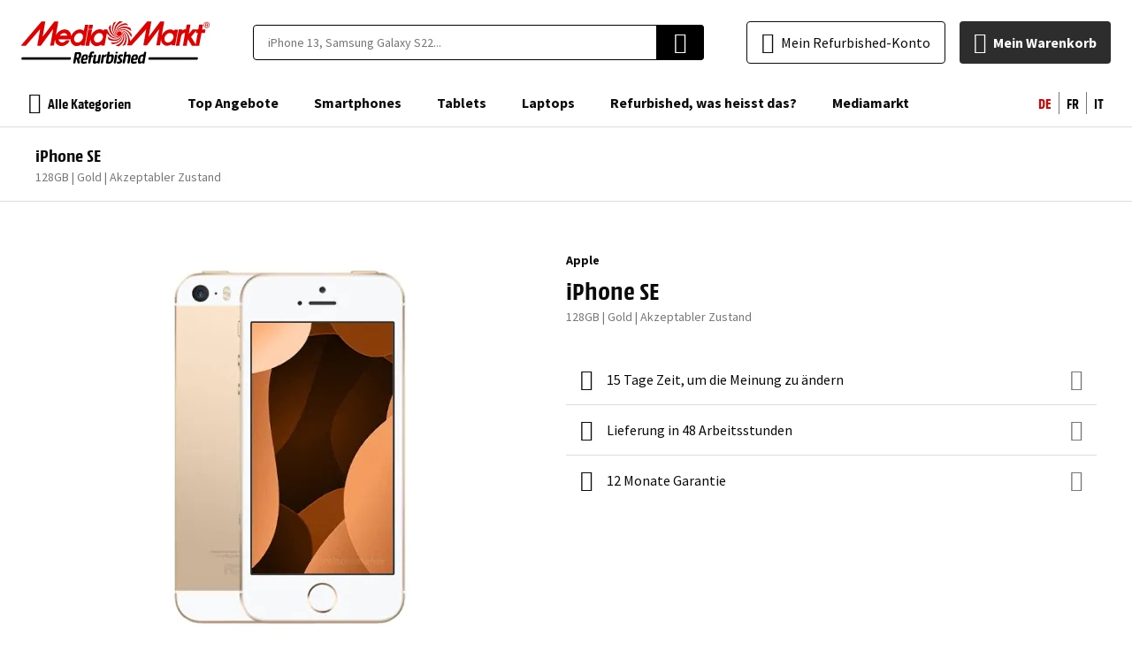

--- FILE ---
content_type: text/html; charset=utf-8
request_url: https://refurbished.mediamarkt.ch/ch_de/iphone-se-128gb-gold?grade=48
body_size: 81878
content:
<!DOCTYPE html><html lang="de"><head prefix="og: http://ogp.me/ns# fb: http://ogp.me/ns/fb# product: http://ogp.me/ns/product#"><script>
    var LOCALE = 'de\u002DCH';
    var BASE_URL = 'https\u003A\u002F\u002Frefurbished.mediamarkt.ch\u002Fch_de\u002F';
    var VIEW_URL = 'https\u003A\u002F\u002Fd2q53gfbxodaem.cloudfront.net\u002Fstatic\u002Fversion0.0.0.114\u002Ffrontend\u002FEShopGen\u002Fmediamarkt\u002Fde_CH';
    window.required = window.required || [];
    window.require = window.require || ((deps, callback) => required.push([deps, callback]));
    window.require.config = () => {};
</script> <meta charset="utf-8"><script type="text/javascript">(window.NREUM||(NREUM={})).init={ajax:{deny_list:["bam.nr-data.net"]},feature_flags:["soft_nav"]};(window.NREUM||(NREUM={})).loader_config={licenseKey:"68513cd080",applicationID:"709952500",browserID:"718336943"};;/*! For license information please see nr-loader-rum-1.308.0.min.js.LICENSE.txt */
(()=>{var e,t,r={163:(e,t,r)=>{"use strict";r.d(t,{j:()=>E});var n=r(384),i=r(1741);var a=r(2555);r(860).K7.genericEvents;const s="experimental.resources",o="register",c=e=>{if(!e||"string"!=typeof e)return!1;try{document.createDocumentFragment().querySelector(e)}catch{return!1}return!0};var d=r(2614),u=r(944),l=r(8122);const f="[data-nr-mask]",g=e=>(0,l.a)(e,(()=>{const e={feature_flags:[],experimental:{allow_registered_children:!1,resources:!1},mask_selector:"*",block_selector:"[data-nr-block]",mask_input_options:{color:!1,date:!1,"datetime-local":!1,email:!1,month:!1,number:!1,range:!1,search:!1,tel:!1,text:!1,time:!1,url:!1,week:!1,textarea:!1,select:!1,password:!0}};return{ajax:{deny_list:void 0,block_internal:!0,enabled:!0,autoStart:!0},api:{get allow_registered_children(){return e.feature_flags.includes(o)||e.experimental.allow_registered_children},set allow_registered_children(t){e.experimental.allow_registered_children=t},duplicate_registered_data:!1},browser_consent_mode:{enabled:!1},distributed_tracing:{enabled:void 0,exclude_newrelic_header:void 0,cors_use_newrelic_header:void 0,cors_use_tracecontext_headers:void 0,allowed_origins:void 0},get feature_flags(){return e.feature_flags},set feature_flags(t){e.feature_flags=t},generic_events:{enabled:!0,autoStart:!0},harvest:{interval:30},jserrors:{enabled:!0,autoStart:!0},logging:{enabled:!0,autoStart:!0},metrics:{enabled:!0,autoStart:!0},obfuscate:void 0,page_action:{enabled:!0},page_view_event:{enabled:!0,autoStart:!0},page_view_timing:{enabled:!0,autoStart:!0},performance:{capture_marks:!1,capture_measures:!1,capture_detail:!0,resources:{get enabled(){return e.feature_flags.includes(s)||e.experimental.resources},set enabled(t){e.experimental.resources=t},asset_types:[],first_party_domains:[],ignore_newrelic:!0}},privacy:{cookies_enabled:!0},proxy:{assets:void 0,beacon:void 0},session:{expiresMs:d.wk,inactiveMs:d.BB},session_replay:{autoStart:!0,enabled:!1,preload:!1,sampling_rate:10,error_sampling_rate:100,collect_fonts:!1,inline_images:!1,fix_stylesheets:!0,mask_all_inputs:!0,get mask_text_selector(){return e.mask_selector},set mask_text_selector(t){c(t)?e.mask_selector="".concat(t,",").concat(f):""===t||null===t?e.mask_selector=f:(0,u.R)(5,t)},get block_class(){return"nr-block"},get ignore_class(){return"nr-ignore"},get mask_text_class(){return"nr-mask"},get block_selector(){return e.block_selector},set block_selector(t){c(t)?e.block_selector+=",".concat(t):""!==t&&(0,u.R)(6,t)},get mask_input_options(){return e.mask_input_options},set mask_input_options(t){t&&"object"==typeof t?e.mask_input_options={...t,password:!0}:(0,u.R)(7,t)}},session_trace:{enabled:!0,autoStart:!0},soft_navigations:{enabled:!0,autoStart:!0},spa:{enabled:!0,autoStart:!0},ssl:void 0,user_actions:{enabled:!0,elementAttributes:["id","className","tagName","type"]}}})());var p=r(6154),m=r(9324);let h=0;const v={buildEnv:m.F3,distMethod:m.Xs,version:m.xv,originTime:p.WN},b={consented:!1},y={appMetadata:{},get consented(){return this.session?.state?.consent||b.consented},set consented(e){b.consented=e},customTransaction:void 0,denyList:void 0,disabled:!1,harvester:void 0,isolatedBacklog:!1,isRecording:!1,loaderType:void 0,maxBytes:3e4,obfuscator:void 0,onerror:void 0,ptid:void 0,releaseIds:{},session:void 0,timeKeeper:void 0,registeredEntities:[],jsAttributesMetadata:{bytes:0},get harvestCount(){return++h}},_=e=>{const t=(0,l.a)(e,y),r=Object.keys(v).reduce((e,t)=>(e[t]={value:v[t],writable:!1,configurable:!0,enumerable:!0},e),{});return Object.defineProperties(t,r)};var w=r(5701);const x=e=>{const t=e.startsWith("http");e+="/",r.p=t?e:"https://"+e};var R=r(7836),k=r(3241);const A={accountID:void 0,trustKey:void 0,agentID:void 0,licenseKey:void 0,applicationID:void 0,xpid:void 0},S=e=>(0,l.a)(e,A),T=new Set;function E(e,t={},r,s){let{init:o,info:c,loader_config:d,runtime:u={},exposed:l=!0}=t;if(!c){const e=(0,n.pV)();o=e.init,c=e.info,d=e.loader_config}e.init=g(o||{}),e.loader_config=S(d||{}),c.jsAttributes??={},p.bv&&(c.jsAttributes.isWorker=!0),e.info=(0,a.D)(c);const f=e.init,m=[c.beacon,c.errorBeacon];T.has(e.agentIdentifier)||(f.proxy.assets&&(x(f.proxy.assets),m.push(f.proxy.assets)),f.proxy.beacon&&m.push(f.proxy.beacon),e.beacons=[...m],function(e){const t=(0,n.pV)();Object.getOwnPropertyNames(i.W.prototype).forEach(r=>{const n=i.W.prototype[r];if("function"!=typeof n||"constructor"===n)return;let a=t[r];e[r]&&!1!==e.exposed&&"micro-agent"!==e.runtime?.loaderType&&(t[r]=(...t)=>{const n=e[r](...t);return a?a(...t):n})})}(e),(0,n.US)("activatedFeatures",w.B)),u.denyList=[...f.ajax.deny_list||[],...f.ajax.block_internal?m:[]],u.ptid=e.agentIdentifier,u.loaderType=r,e.runtime=_(u),T.has(e.agentIdentifier)||(e.ee=R.ee.get(e.agentIdentifier),e.exposed=l,(0,k.W)({agentIdentifier:e.agentIdentifier,drained:!!w.B?.[e.agentIdentifier],type:"lifecycle",name:"initialize",feature:void 0,data:e.config})),T.add(e.agentIdentifier)}},384:(e,t,r)=>{"use strict";r.d(t,{NT:()=>s,US:()=>u,Zm:()=>o,bQ:()=>d,dV:()=>c,pV:()=>l});var n=r(6154),i=r(1863),a=r(1910);const s={beacon:"bam.nr-data.net",errorBeacon:"bam.nr-data.net"};function o(){return n.gm.NREUM||(n.gm.NREUM={}),void 0===n.gm.newrelic&&(n.gm.newrelic=n.gm.NREUM),n.gm.NREUM}function c(){let e=o();return e.o||(e.o={ST:n.gm.setTimeout,SI:n.gm.setImmediate||n.gm.setInterval,CT:n.gm.clearTimeout,XHR:n.gm.XMLHttpRequest,REQ:n.gm.Request,EV:n.gm.Event,PR:n.gm.Promise,MO:n.gm.MutationObserver,FETCH:n.gm.fetch,WS:n.gm.WebSocket},(0,a.i)(...Object.values(e.o))),e}function d(e,t){let r=o();r.initializedAgents??={},t.initializedAt={ms:(0,i.t)(),date:new Date},r.initializedAgents[e]=t}function u(e,t){o()[e]=t}function l(){return function(){let e=o();const t=e.info||{};e.info={beacon:s.beacon,errorBeacon:s.errorBeacon,...t}}(),function(){let e=o();const t=e.init||{};e.init={...t}}(),c(),function(){let e=o();const t=e.loader_config||{};e.loader_config={...t}}(),o()}},782:(e,t,r)=>{"use strict";r.d(t,{T:()=>n});const n=r(860).K7.pageViewTiming},860:(e,t,r)=>{"use strict";r.d(t,{$J:()=>u,K7:()=>c,P3:()=>d,XX:()=>i,Yy:()=>o,df:()=>a,qY:()=>n,v4:()=>s});const n="events",i="jserrors",a="browser/blobs",s="rum",o="browser/logs",c={ajax:"ajax",genericEvents:"generic_events",jserrors:i,logging:"logging",metrics:"metrics",pageAction:"page_action",pageViewEvent:"page_view_event",pageViewTiming:"page_view_timing",sessionReplay:"session_replay",sessionTrace:"session_trace",softNav:"soft_navigations",spa:"spa"},d={[c.pageViewEvent]:1,[c.pageViewTiming]:2,[c.metrics]:3,[c.jserrors]:4,[c.spa]:5,[c.ajax]:6,[c.sessionTrace]:7,[c.softNav]:8,[c.sessionReplay]:9,[c.logging]:10,[c.genericEvents]:11},u={[c.pageViewEvent]:s,[c.pageViewTiming]:n,[c.ajax]:n,[c.spa]:n,[c.softNav]:n,[c.metrics]:i,[c.jserrors]:i,[c.sessionTrace]:a,[c.sessionReplay]:a,[c.logging]:o,[c.genericEvents]:"ins"}},944:(e,t,r)=>{"use strict";r.d(t,{R:()=>i});var n=r(3241);function i(e,t){"function"==typeof console.debug&&(console.debug("New Relic Warning: https://github.com/newrelic/newrelic-browser-agent/blob/main/docs/warning-codes.md#".concat(e),t),(0,n.W)({agentIdentifier:null,drained:null,type:"data",name:"warn",feature:"warn",data:{code:e,secondary:t}}))}},1687:(e,t,r)=>{"use strict";r.d(t,{Ak:()=>d,Ze:()=>f,x3:()=>u});var n=r(3241),i=r(7836),a=r(3606),s=r(860),o=r(2646);const c={};function d(e,t){const r={staged:!1,priority:s.P3[t]||0};l(e),c[e].get(t)||c[e].set(t,r)}function u(e,t){e&&c[e]&&(c[e].get(t)&&c[e].delete(t),p(e,t,!1),c[e].size&&g(e))}function l(e){if(!e)throw new Error("agentIdentifier required");c[e]||(c[e]=new Map)}function f(e="",t="feature",r=!1){if(l(e),!e||!c[e].get(t)||r)return p(e,t);c[e].get(t).staged=!0,g(e)}function g(e){const t=Array.from(c[e]);t.every(([e,t])=>t.staged)&&(t.sort((e,t)=>e[1].priority-t[1].priority),t.forEach(([t])=>{c[e].delete(t),p(e,t)}))}function p(e,t,r=!0){const s=e?i.ee.get(e):i.ee,c=a.i.handlers;if(!s.aborted&&s.backlog&&c){if((0,n.W)({agentIdentifier:e,type:"lifecycle",name:"drain",feature:t}),r){const e=s.backlog[t],r=c[t];if(r){for(let t=0;e&&t<e.length;++t)m(e[t],r);Object.entries(r).forEach(([e,t])=>{Object.values(t||{}).forEach(t=>{t[0]?.on&&t[0]?.context()instanceof o.y&&t[0].on(e,t[1])})})}}s.isolatedBacklog||delete c[t],s.backlog[t]=null,s.emit("drain-"+t,[])}}function m(e,t){var r=e[1];Object.values(t[r]||{}).forEach(t=>{var r=e[0];if(t[0]===r){var n=t[1],i=e[3],a=e[2];n.apply(i,a)}})}},1738:(e,t,r)=>{"use strict";r.d(t,{U:()=>g,Y:()=>f});var n=r(3241),i=r(9908),a=r(1863),s=r(944),o=r(5701),c=r(3969),d=r(8362),u=r(860),l=r(4261);function f(e,t,r,a){const f=a||r;!f||f[e]&&f[e]!==d.d.prototype[e]||(f[e]=function(){(0,i.p)(c.xV,["API/"+e+"/called"],void 0,u.K7.metrics,r.ee),(0,n.W)({agentIdentifier:r.agentIdentifier,drained:!!o.B?.[r.agentIdentifier],type:"data",name:"api",feature:l.Pl+e,data:{}});try{return t.apply(this,arguments)}catch(e){(0,s.R)(23,e)}})}function g(e,t,r,n,s){const o=e.info;null===r?delete o.jsAttributes[t]:o.jsAttributes[t]=r,(s||null===r)&&(0,i.p)(l.Pl+n,[(0,a.t)(),t,r],void 0,"session",e.ee)}},1741:(e,t,r)=>{"use strict";r.d(t,{W:()=>a});var n=r(944),i=r(4261);class a{#e(e,...t){if(this[e]!==a.prototype[e])return this[e](...t);(0,n.R)(35,e)}addPageAction(e,t){return this.#e(i.hG,e,t)}register(e){return this.#e(i.eY,e)}recordCustomEvent(e,t){return this.#e(i.fF,e,t)}setPageViewName(e,t){return this.#e(i.Fw,e,t)}setCustomAttribute(e,t,r){return this.#e(i.cD,e,t,r)}noticeError(e,t){return this.#e(i.o5,e,t)}setUserId(e,t=!1){return this.#e(i.Dl,e,t)}setApplicationVersion(e){return this.#e(i.nb,e)}setErrorHandler(e){return this.#e(i.bt,e)}addRelease(e,t){return this.#e(i.k6,e,t)}log(e,t){return this.#e(i.$9,e,t)}start(){return this.#e(i.d3)}finished(e){return this.#e(i.BL,e)}recordReplay(){return this.#e(i.CH)}pauseReplay(){return this.#e(i.Tb)}addToTrace(e){return this.#e(i.U2,e)}setCurrentRouteName(e){return this.#e(i.PA,e)}interaction(e){return this.#e(i.dT,e)}wrapLogger(e,t,r){return this.#e(i.Wb,e,t,r)}measure(e,t){return this.#e(i.V1,e,t)}consent(e){return this.#e(i.Pv,e)}}},1863:(e,t,r)=>{"use strict";function n(){return Math.floor(performance.now())}r.d(t,{t:()=>n})},1910:(e,t,r)=>{"use strict";r.d(t,{i:()=>a});var n=r(944);const i=new Map;function a(...e){return e.every(e=>{if(i.has(e))return i.get(e);const t="function"==typeof e?e.toString():"",r=t.includes("[native code]"),a=t.includes("nrWrapper");return r||a||(0,n.R)(64,e?.name||t),i.set(e,r),r})}},2555:(e,t,r)=>{"use strict";r.d(t,{D:()=>o,f:()=>s});var n=r(384),i=r(8122);const a={beacon:n.NT.beacon,errorBeacon:n.NT.errorBeacon,licenseKey:void 0,applicationID:void 0,sa:void 0,queueTime:void 0,applicationTime:void 0,ttGuid:void 0,user:void 0,account:void 0,product:void 0,extra:void 0,jsAttributes:{},userAttributes:void 0,atts:void 0,transactionName:void 0,tNamePlain:void 0};function s(e){try{return!!e.licenseKey&&!!e.errorBeacon&&!!e.applicationID}catch(e){return!1}}const o=e=>(0,i.a)(e,a)},2614:(e,t,r)=>{"use strict";r.d(t,{BB:()=>s,H3:()=>n,g:()=>d,iL:()=>c,tS:()=>o,uh:()=>i,wk:()=>a});const n="NRBA",i="SESSION",a=144e5,s=18e5,o={STARTED:"session-started",PAUSE:"session-pause",RESET:"session-reset",RESUME:"session-resume",UPDATE:"session-update"},c={SAME_TAB:"same-tab",CROSS_TAB:"cross-tab"},d={OFF:0,FULL:1,ERROR:2}},2646:(e,t,r)=>{"use strict";r.d(t,{y:()=>n});class n{constructor(e){this.contextId=e}}},2843:(e,t,r)=>{"use strict";r.d(t,{G:()=>a,u:()=>i});var n=r(3878);function i(e,t=!1,r,i){(0,n.DD)("visibilitychange",function(){if(t)return void("hidden"===document.visibilityState&&e());e(document.visibilityState)},r,i)}function a(e,t,r){(0,n.sp)("pagehide",e,t,r)}},3241:(e,t,r)=>{"use strict";r.d(t,{W:()=>a});var n=r(6154);const i="newrelic";function a(e={}){try{n.gm.dispatchEvent(new CustomEvent(i,{detail:e}))}catch(e){}}},3606:(e,t,r)=>{"use strict";r.d(t,{i:()=>a});var n=r(9908);a.on=s;var i=a.handlers={};function a(e,t,r,a){s(a||n.d,i,e,t,r)}function s(e,t,r,i,a){a||(a="feature"),e||(e=n.d);var s=t[a]=t[a]||{};(s[r]=s[r]||[]).push([e,i])}},3878:(e,t,r)=>{"use strict";function n(e,t){return{capture:e,passive:!1,signal:t}}function i(e,t,r=!1,i){window.addEventListener(e,t,n(r,i))}function a(e,t,r=!1,i){document.addEventListener(e,t,n(r,i))}r.d(t,{DD:()=>a,jT:()=>n,sp:()=>i})},3969:(e,t,r)=>{"use strict";r.d(t,{TZ:()=>n,XG:()=>o,rs:()=>i,xV:()=>s,z_:()=>a});const n=r(860).K7.metrics,i="sm",a="cm",s="storeSupportabilityMetrics",o="storeEventMetrics"},4234:(e,t,r)=>{"use strict";r.d(t,{W:()=>a});var n=r(7836),i=r(1687);class a{constructor(e,t){this.agentIdentifier=e,this.ee=n.ee.get(e),this.featureName=t,this.blocked=!1}deregisterDrain(){(0,i.x3)(this.agentIdentifier,this.featureName)}}},4261:(e,t,r)=>{"use strict";r.d(t,{$9:()=>d,BL:()=>o,CH:()=>g,Dl:()=>_,Fw:()=>y,PA:()=>h,Pl:()=>n,Pv:()=>k,Tb:()=>l,U2:()=>a,V1:()=>R,Wb:()=>x,bt:()=>b,cD:()=>v,d3:()=>w,dT:()=>c,eY:()=>p,fF:()=>f,hG:()=>i,k6:()=>s,nb:()=>m,o5:()=>u});const n="api-",i="addPageAction",a="addToTrace",s="addRelease",o="finished",c="interaction",d="log",u="noticeError",l="pauseReplay",f="recordCustomEvent",g="recordReplay",p="register",m="setApplicationVersion",h="setCurrentRouteName",v="setCustomAttribute",b="setErrorHandler",y="setPageViewName",_="setUserId",w="start",x="wrapLogger",R="measure",k="consent"},5289:(e,t,r)=>{"use strict";r.d(t,{GG:()=>s,Qr:()=>c,sB:()=>o});var n=r(3878),i=r(6389);function a(){return"undefined"==typeof document||"complete"===document.readyState}function s(e,t){if(a())return e();const r=(0,i.J)(e),s=setInterval(()=>{a()&&(clearInterval(s),r())},500);(0,n.sp)("load",r,t)}function o(e){if(a())return e();(0,n.DD)("DOMContentLoaded",e)}function c(e){if(a())return e();(0,n.sp)("popstate",e)}},5607:(e,t,r)=>{"use strict";r.d(t,{W:()=>n});const n=(0,r(9566).bz)()},5701:(e,t,r)=>{"use strict";r.d(t,{B:()=>a,t:()=>s});var n=r(3241);const i=new Set,a={};function s(e,t){const r=t.agentIdentifier;a[r]??={},e&&"object"==typeof e&&(i.has(r)||(t.ee.emit("rumresp",[e]),a[r]=e,i.add(r),(0,n.W)({agentIdentifier:r,loaded:!0,drained:!0,type:"lifecycle",name:"load",feature:void 0,data:e})))}},6154:(e,t,r)=>{"use strict";r.d(t,{OF:()=>c,RI:()=>i,WN:()=>u,bv:()=>a,eN:()=>l,gm:()=>s,mw:()=>o,sb:()=>d});var n=r(1863);const i="undefined"!=typeof window&&!!window.document,a="undefined"!=typeof WorkerGlobalScope&&("undefined"!=typeof self&&self instanceof WorkerGlobalScope&&self.navigator instanceof WorkerNavigator||"undefined"!=typeof globalThis&&globalThis instanceof WorkerGlobalScope&&globalThis.navigator instanceof WorkerNavigator),s=i?window:"undefined"!=typeof WorkerGlobalScope&&("undefined"!=typeof self&&self instanceof WorkerGlobalScope&&self||"undefined"!=typeof globalThis&&globalThis instanceof WorkerGlobalScope&&globalThis),o=Boolean("hidden"===s?.document?.visibilityState),c=/iPad|iPhone|iPod/.test(s.navigator?.userAgent),d=c&&"undefined"==typeof SharedWorker,u=((()=>{const e=s.navigator?.userAgent?.match(/Firefox[/\s](\d+\.\d+)/);Array.isArray(e)&&e.length>=2&&e[1]})(),Date.now()-(0,n.t)()),l=()=>"undefined"!=typeof PerformanceNavigationTiming&&s?.performance?.getEntriesByType("navigation")?.[0]?.responseStart},6389:(e,t,r)=>{"use strict";function n(e,t=500,r={}){const n=r?.leading||!1;let i;return(...r)=>{n&&void 0===i&&(e.apply(this,r),i=setTimeout(()=>{i=clearTimeout(i)},t)),n||(clearTimeout(i),i=setTimeout(()=>{e.apply(this,r)},t))}}function i(e){let t=!1;return(...r)=>{t||(t=!0,e.apply(this,r))}}r.d(t,{J:()=>i,s:()=>n})},6630:(e,t,r)=>{"use strict";r.d(t,{T:()=>n});const n=r(860).K7.pageViewEvent},7699:(e,t,r)=>{"use strict";r.d(t,{It:()=>a,KC:()=>o,No:()=>i,qh:()=>s});var n=r(860);const i=16e3,a=1e6,s="SESSION_ERROR",o={[n.K7.logging]:!0,[n.K7.genericEvents]:!1,[n.K7.jserrors]:!1,[n.K7.ajax]:!1}},7836:(e,t,r)=>{"use strict";r.d(t,{P:()=>o,ee:()=>c});var n=r(384),i=r(8990),a=r(2646),s=r(5607);const o="nr@context:".concat(s.W),c=function e(t,r){var n={},s={},u={},l=!1;try{l=16===r.length&&d.initializedAgents?.[r]?.runtime.isolatedBacklog}catch(e){}var f={on:p,addEventListener:p,removeEventListener:function(e,t){var r=n[e];if(!r)return;for(var i=0;i<r.length;i++)r[i]===t&&r.splice(i,1)},emit:function(e,r,n,i,a){!1!==a&&(a=!0);if(c.aborted&&!i)return;t&&a&&t.emit(e,r,n);var o=g(n);m(e).forEach(e=>{e.apply(o,r)});var d=v()[s[e]];d&&d.push([f,e,r,o]);return o},get:h,listeners:m,context:g,buffer:function(e,t){const r=v();if(t=t||"feature",f.aborted)return;Object.entries(e||{}).forEach(([e,n])=>{s[n]=t,t in r||(r[t]=[])})},abort:function(){f._aborted=!0,Object.keys(f.backlog).forEach(e=>{delete f.backlog[e]})},isBuffering:function(e){return!!v()[s[e]]},debugId:r,backlog:l?{}:t&&"object"==typeof t.backlog?t.backlog:{},isolatedBacklog:l};return Object.defineProperty(f,"aborted",{get:()=>{let e=f._aborted||!1;return e||(t&&(e=t.aborted),e)}}),f;function g(e){return e&&e instanceof a.y?e:e?(0,i.I)(e,o,()=>new a.y(o)):new a.y(o)}function p(e,t){n[e]=m(e).concat(t)}function m(e){return n[e]||[]}function h(t){return u[t]=u[t]||e(f,t)}function v(){return f.backlog}}(void 0,"globalEE"),d=(0,n.Zm)();d.ee||(d.ee=c)},8122:(e,t,r)=>{"use strict";r.d(t,{a:()=>i});var n=r(944);function i(e,t){try{if(!e||"object"!=typeof e)return(0,n.R)(3);if(!t||"object"!=typeof t)return(0,n.R)(4);const r=Object.create(Object.getPrototypeOf(t),Object.getOwnPropertyDescriptors(t)),a=0===Object.keys(r).length?e:r;for(let s in a)if(void 0!==e[s])try{if(null===e[s]){r[s]=null;continue}Array.isArray(e[s])&&Array.isArray(t[s])?r[s]=Array.from(new Set([...e[s],...t[s]])):"object"==typeof e[s]&&"object"==typeof t[s]?r[s]=i(e[s],t[s]):r[s]=e[s]}catch(e){r[s]||(0,n.R)(1,e)}return r}catch(e){(0,n.R)(2,e)}}},8362:(e,t,r)=>{"use strict";r.d(t,{d:()=>a});var n=r(9566),i=r(1741);class a extends i.W{agentIdentifier=(0,n.LA)(16)}},8374:(e,t,r)=>{r.nc=(()=>{try{return document?.currentScript?.nonce}catch(e){}return""})()},8990:(e,t,r)=>{"use strict";r.d(t,{I:()=>i});var n=Object.prototype.hasOwnProperty;function i(e,t,r){if(n.call(e,t))return e[t];var i=r();if(Object.defineProperty&&Object.keys)try{return Object.defineProperty(e,t,{value:i,writable:!0,enumerable:!1}),i}catch(e){}return e[t]=i,i}},9324:(e,t,r)=>{"use strict";r.d(t,{F3:()=>i,Xs:()=>a,xv:()=>n});const n="1.308.0",i="PROD",a="CDN"},9566:(e,t,r)=>{"use strict";r.d(t,{LA:()=>o,bz:()=>s});var n=r(6154);const i="xxxxxxxx-xxxx-4xxx-yxxx-xxxxxxxxxxxx";function a(e,t){return e?15&e[t]:16*Math.random()|0}function s(){const e=n.gm?.crypto||n.gm?.msCrypto;let t,r=0;return e&&e.getRandomValues&&(t=e.getRandomValues(new Uint8Array(30))),i.split("").map(e=>"x"===e?a(t,r++).toString(16):"y"===e?(3&a()|8).toString(16):e).join("")}function o(e){const t=n.gm?.crypto||n.gm?.msCrypto;let r,i=0;t&&t.getRandomValues&&(r=t.getRandomValues(new Uint8Array(e)));const s=[];for(var o=0;o<e;o++)s.push(a(r,i++).toString(16));return s.join("")}},9908:(e,t,r)=>{"use strict";r.d(t,{d:()=>n,p:()=>i});var n=r(7836).ee.get("handle");function i(e,t,r,i,a){a?(a.buffer([e],i),a.emit(e,t,r)):(n.buffer([e],i),n.emit(e,t,r))}}},n={};function i(e){var t=n[e];if(void 0!==t)return t.exports;var a=n[e]={exports:{}};return r[e](a,a.exports,i),a.exports}i.m=r,i.d=(e,t)=>{for(var r in t)i.o(t,r)&&!i.o(e,r)&&Object.defineProperty(e,r,{enumerable:!0,get:t[r]})},i.f={},i.e=e=>Promise.all(Object.keys(i.f).reduce((t,r)=>(i.f[r](e,t),t),[])),i.u=e=>"nr-rum-1.308.0.min.js",i.o=(e,t)=>Object.prototype.hasOwnProperty.call(e,t),e={},t="NRBA-1.308.0.PROD:",i.l=(r,n,a,s)=>{if(e[r])e[r].push(n);else{var o,c;if(void 0!==a)for(var d=document.getElementsByTagName("script"),u=0;u<d.length;u++){var l=d[u];if(l.getAttribute("src")==r||l.getAttribute("data-webpack")==t+a){o=l;break}}if(!o){c=!0;var f={296:"sha512-+MIMDsOcckGXa1EdWHqFNv7P+JUkd5kQwCBr3KE6uCvnsBNUrdSt4a/3/L4j4TxtnaMNjHpza2/erNQbpacJQA=="};(o=document.createElement("script")).charset="utf-8",i.nc&&o.setAttribute("nonce",i.nc),o.setAttribute("data-webpack",t+a),o.src=r,0!==o.src.indexOf(window.location.origin+"/")&&(o.crossOrigin="anonymous"),f[s]&&(o.integrity=f[s])}e[r]=[n];var g=(t,n)=>{o.onerror=o.onload=null,clearTimeout(p);var i=e[r];if(delete e[r],o.parentNode&&o.parentNode.removeChild(o),i&&i.forEach(e=>e(n)),t)return t(n)},p=setTimeout(g.bind(null,void 0,{type:"timeout",target:o}),12e4);o.onerror=g.bind(null,o.onerror),o.onload=g.bind(null,o.onload),c&&document.head.appendChild(o)}},i.r=e=>{"undefined"!=typeof Symbol&&Symbol.toStringTag&&Object.defineProperty(e,Symbol.toStringTag,{value:"Module"}),Object.defineProperty(e,"__esModule",{value:!0})},i.p="https://js-agent.newrelic.com/",(()=>{var e={374:0,840:0};i.f.j=(t,r)=>{var n=i.o(e,t)?e[t]:void 0;if(0!==n)if(n)r.push(n[2]);else{var a=new Promise((r,i)=>n=e[t]=[r,i]);r.push(n[2]=a);var s=i.p+i.u(t),o=new Error;i.l(s,r=>{if(i.o(e,t)&&(0!==(n=e[t])&&(e[t]=void 0),n)){var a=r&&("load"===r.type?"missing":r.type),s=r&&r.target&&r.target.src;o.message="Loading chunk "+t+" failed: ("+a+": "+s+")",o.name="ChunkLoadError",o.type=a,o.request=s,n[1](o)}},"chunk-"+t,t)}};var t=(t,r)=>{var n,a,[s,o,c]=r,d=0;if(s.some(t=>0!==e[t])){for(n in o)i.o(o,n)&&(i.m[n]=o[n]);if(c)c(i)}for(t&&t(r);d<s.length;d++)a=s[d],i.o(e,a)&&e[a]&&e[a][0](),e[a]=0},r=self["webpackChunk:NRBA-1.308.0.PROD"]=self["webpackChunk:NRBA-1.308.0.PROD"]||[];r.forEach(t.bind(null,0)),r.push=t.bind(null,r.push.bind(r))})(),(()=>{"use strict";i(8374);var e=i(8362),t=i(860);const r=Object.values(t.K7);var n=i(163);var a=i(9908),s=i(1863),o=i(4261),c=i(1738);var d=i(1687),u=i(4234),l=i(5289),f=i(6154),g=i(944),p=i(384);const m=e=>f.RI&&!0===e?.privacy.cookies_enabled;function h(e){return!!(0,p.dV)().o.MO&&m(e)&&!0===e?.session_trace.enabled}var v=i(6389),b=i(7699);class y extends u.W{constructor(e,t){super(e.agentIdentifier,t),this.agentRef=e,this.abortHandler=void 0,this.featAggregate=void 0,this.loadedSuccessfully=void 0,this.onAggregateImported=new Promise(e=>{this.loadedSuccessfully=e}),this.deferred=Promise.resolve(),!1===e.init[this.featureName].autoStart?this.deferred=new Promise((t,r)=>{this.ee.on("manual-start-all",(0,v.J)(()=>{(0,d.Ak)(e.agentIdentifier,this.featureName),t()}))}):(0,d.Ak)(e.agentIdentifier,t)}importAggregator(e,t,r={}){if(this.featAggregate)return;const n=async()=>{let n;await this.deferred;try{if(m(e.init)){const{setupAgentSession:t}=await i.e(296).then(i.bind(i,3305));n=t(e)}}catch(e){(0,g.R)(20,e),this.ee.emit("internal-error",[e]),(0,a.p)(b.qh,[e],void 0,this.featureName,this.ee)}try{if(!this.#t(this.featureName,n,e.init))return(0,d.Ze)(this.agentIdentifier,this.featureName),void this.loadedSuccessfully(!1);const{Aggregate:i}=await t();this.featAggregate=new i(e,r),e.runtime.harvester.initializedAggregates.push(this.featAggregate),this.loadedSuccessfully(!0)}catch(e){(0,g.R)(34,e),this.abortHandler?.(),(0,d.Ze)(this.agentIdentifier,this.featureName,!0),this.loadedSuccessfully(!1),this.ee&&this.ee.abort()}};f.RI?(0,l.GG)(()=>n(),!0):n()}#t(e,r,n){if(this.blocked)return!1;switch(e){case t.K7.sessionReplay:return h(n)&&!!r;case t.K7.sessionTrace:return!!r;default:return!0}}}var _=i(6630),w=i(2614),x=i(3241);class R extends y{static featureName=_.T;constructor(e){var t;super(e,_.T),this.setupInspectionEvents(e.agentIdentifier),t=e,(0,c.Y)(o.Fw,function(e,r){"string"==typeof e&&("/"!==e.charAt(0)&&(e="/"+e),t.runtime.customTransaction=(r||"http://custom.transaction")+e,(0,a.p)(o.Pl+o.Fw,[(0,s.t)()],void 0,void 0,t.ee))},t),this.importAggregator(e,()=>i.e(296).then(i.bind(i,3943)))}setupInspectionEvents(e){const t=(t,r)=>{t&&(0,x.W)({agentIdentifier:e,timeStamp:t.timeStamp,loaded:"complete"===t.target.readyState,type:"window",name:r,data:t.target.location+""})};(0,l.sB)(e=>{t(e,"DOMContentLoaded")}),(0,l.GG)(e=>{t(e,"load")}),(0,l.Qr)(e=>{t(e,"navigate")}),this.ee.on(w.tS.UPDATE,(t,r)=>{(0,x.W)({agentIdentifier:e,type:"lifecycle",name:"session",data:r})})}}class k extends e.d{constructor(e){var t;(super(),f.gm)?(this.features={},(0,p.bQ)(this.agentIdentifier,this),this.desiredFeatures=new Set(e.features||[]),this.desiredFeatures.add(R),(0,n.j)(this,e,e.loaderType||"agent"),t=this,(0,c.Y)(o.cD,function(e,r,n=!1){if("string"==typeof e){if(["string","number","boolean"].includes(typeof r)||null===r)return(0,c.U)(t,e,r,o.cD,n);(0,g.R)(40,typeof r)}else(0,g.R)(39,typeof e)},t),function(e){(0,c.Y)(o.Dl,function(t,r=!1){if("string"!=typeof t&&null!==t)return void(0,g.R)(41,typeof t);const n=e.info.jsAttributes["enduser.id"];r&&null!=n&&n!==t?(0,a.p)(o.Pl+"setUserIdAndResetSession",[t],void 0,"session",e.ee):(0,c.U)(e,"enduser.id",t,o.Dl,!0)},e)}(this),function(e){(0,c.Y)(o.nb,function(t){if("string"==typeof t||null===t)return(0,c.U)(e,"application.version",t,o.nb,!1);(0,g.R)(42,typeof t)},e)}(this),function(e){(0,c.Y)(o.d3,function(){e.ee.emit("manual-start-all")},e)}(this),function(e){(0,c.Y)(o.Pv,function(t=!0){if("boolean"==typeof t){if((0,a.p)(o.Pl+o.Pv,[t],void 0,"session",e.ee),e.runtime.consented=t,t){const t=e.features.page_view_event;t.onAggregateImported.then(e=>{const r=t.featAggregate;e&&!r.sentRum&&r.sendRum()})}}else(0,g.R)(65,typeof t)},e)}(this),this.run()):(0,g.R)(21)}get config(){return{info:this.info,init:this.init,loader_config:this.loader_config,runtime:this.runtime}}get api(){return this}run(){try{const e=function(e){const t={};return r.forEach(r=>{t[r]=!!e[r]?.enabled}),t}(this.init),n=[...this.desiredFeatures];n.sort((e,r)=>t.P3[e.featureName]-t.P3[r.featureName]),n.forEach(r=>{if(!e[r.featureName]&&r.featureName!==t.K7.pageViewEvent)return;if(r.featureName===t.K7.spa)return void(0,g.R)(67);const n=function(e){switch(e){case t.K7.ajax:return[t.K7.jserrors];case t.K7.sessionTrace:return[t.K7.ajax,t.K7.pageViewEvent];case t.K7.sessionReplay:return[t.K7.sessionTrace];case t.K7.pageViewTiming:return[t.K7.pageViewEvent];default:return[]}}(r.featureName).filter(e=>!(e in this.features));n.length>0&&(0,g.R)(36,{targetFeature:r.featureName,missingDependencies:n}),this.features[r.featureName]=new r(this)})}catch(e){(0,g.R)(22,e);for(const e in this.features)this.features[e].abortHandler?.();const t=(0,p.Zm)();delete t.initializedAgents[this.agentIdentifier]?.features,delete this.sharedAggregator;return t.ee.get(this.agentIdentifier).abort(),!1}}}var A=i(2843),S=i(782);class T extends y{static featureName=S.T;constructor(e){super(e,S.T),f.RI&&((0,A.u)(()=>(0,a.p)("docHidden",[(0,s.t)()],void 0,S.T,this.ee),!0),(0,A.G)(()=>(0,a.p)("winPagehide",[(0,s.t)()],void 0,S.T,this.ee)),this.importAggregator(e,()=>i.e(296).then(i.bind(i,2117))))}}var E=i(3969);class I extends y{static featureName=E.TZ;constructor(e){super(e,E.TZ),f.RI&&document.addEventListener("securitypolicyviolation",e=>{(0,a.p)(E.xV,["Generic/CSPViolation/Detected"],void 0,this.featureName,this.ee)}),this.importAggregator(e,()=>i.e(296).then(i.bind(i,9623)))}}new k({features:[R,T,I],loaderType:"lite"})})()})();</script>
<meta name="title" content="refurbished iPhone SE 128 GB gold">
<meta name="description" content="Warten Sie nicht länger: das Refurbished Apple iPhone SE 128 GB gold ist auf Mediamarkt Refurbished verfügbar! 100% funktionsfähig, getestet und für alle Anbieter entsperrt. ">
<meta name="keywords" content="iphone 6S, iphone 5S, iphone 7, iphone reconditionné, iphone, samsung galaxy s6, iphone 5C, iphone 5, iphone 6, iphone 5C reconditionné, iphone 5S reconditionné, galaxy S5, téléphone reconditionné, iphone 6 pas cher, iphone pas cher">
<meta name="robots" content="INDEX,FOLLOW">
<meta name="viewport" content="width=device-width, initial-scale=1, user-scalable=0">
<meta name="turbolinks-cache-control" content="no-preview">
<title>refurbished iPhone SE 128 GB gold</title>






<link rel="icon" type="image/x-icon" href="https://d2q53gfbxodaem.cloudfront.net/static/version0.0.0.114/frontend/EShopGen/mediamarkt/de_CH/Magento_Theme/favicon.ico">
<link rel="shortcut icon" type="image/x-icon" href="https://d2q53gfbxodaem.cloudfront.net/static/version0.0.0.114/frontend/EShopGen/mediamarkt/de_CH/Magento_Theme/favicon.ico">

<script data-defer-js-ignore>
    document.documentElement.classList.add('js');</script>
<script type="text/javascript" src="https://d2q53gfbxodaem.cloudfront.net/static/version0.0.0.114/frontend/EShopGen/mediamarkt/de_CH/Smile_ElasticsuiteTracker/js/tracking.min.js"></script>

<link rel="canonical" href="https://refurbished.mediamarkt.ch/ch_de/iphone-se-128gb-gold">
    <style type="text/css" data-type="criticalCss">#notice-cookie-block:not([style]){display:none}.breeze-gallery{display:flex;flex-direction:column}.breeze-gallery .prev,.breeze-gallery .next{position:absolute;display:flex;align-items:center;justify-content:center;opacity:0;left:0;top:50%;width:40px;height:80px;margin-top:-40px;z-index:11}.breeze-gallery .next svg,.breeze-gallery .prev svg{width:24px;height:24px;vertical-align:top}.breeze-gallery .close{display:none;position:absolute}.breeze-gallery .next{left:auto;right:0}.breeze-gallery .controls{visibility:hidden;position:absolute}.breeze-gallery img{vertical-align:top;height:auto;max-height:none}.breeze-gallery .stage{display:flex;justify-content:center;align-items:center;position:relative}.breeze-gallery .stage>div:first-child,.breeze-gallery .stage .main-image-wrapper,.breeze-gallery .stage .main-image-wrapper>picture{position:relative;cursor:pointer;display:flex;width:100%;justify-content:center;align-items:flex-start}.breeze-gallery .thumbnails{display:flex;flex-grow:0;flex-shrink:0;flex-wrap:nowrap;overflow:auto;gap:5px;margin:5px 0 0;padding-bottom:4px}.breeze-gallery .thumbnails .item{position:relative;flex-shrink:0;margin:0 5px 5px 0}.breeze-gallery.expanded:not(.opened) .stage,.breeze-gallery.expanded:not(.opened) .thumbnails{display:none}.breeze-gallery .images{--gallery-columns-count:2;--gallery-columns-gap:10px;display:flex;position:relative;gap:var(--gallery-columns-gap);overflow:auto;scroll-snap-type:x mandatory;scroll-snap-stop:always}.breeze-gallery .images .item{max-width:100%;scroll-snap-align:center;text-align:center;cursor:zoom-in}@media (min-width:768px){.breeze-gallery.vertical{flex-direction:row}.breeze-gallery.vertical .thumbnails{flex-direction:column;order:-1;max-height:550px;margin:0 5px 0 0}.breeze-gallery .images{overflow:visible;flex-wrap:wrap}.breeze-gallery .images .item{width:calc((100% - (var(--gallery-columns-gap)*var(--gallery-columns-count) - var(--gallery-columns-gap)))/var(--gallery-columns-count))}}html,body,div,span,applet,object,iframe,h1,h2,h3,h4,h5,h6,p,blockquote,pre,a,abbr,acronym,address,big,cite,code,del,dfn,em,img,ins,kbd,q,s,samp,small,strike,strong,sub,sup,tt,var,b,u,i,center,dl,dt,dd,ol,ul,li,fieldset,form,label,legend,table,caption,tbody,tfoot,thead,tr,th,td,article,aside,canvas,details,embed,figure,figcaption,main,footer,header,menu,nav,output,ruby,section,summary,time,mark,audio,video{border:0;font-size:100%;font:inherit;margin:0;padding:0;vertical-align:baseline}article,aside,details,figcaption,figure,main,footer,header,menu,nav,section{display:block}body{line-height:1}ol,ul{list-style:none}blockquote,q{quotes:none}blockquote:before,blockquote:after,q:before,q:after{content:'';content:none}table{border-collapse:collapse;border-spacing:0}html{box-sizing:border-box}*,*:before,*:after{box-sizing:inherit}html{font-size:62.5%;scroll-behavior:smooth;scroll-padding-top:calc(var(--sticky-height) + 20px);overflow:visible !important}body{font-family:var(--font-family-text);font-size:var(--font-size-text3);line-height:var(--line-height-text);font-weight:var(--font-weight-text3);color:var(--color-text);-webkit-font-smoothing:antialiased;-moz-osx-font-smoothing:grayscale;overflow-x:hidden}a{color:var(--color-link);text-decoration:var(--text-decoration-link);cursor:pointer;--color-link:var(--color-primary5);--color-link-hover:var(--color-primary4);--color-link-active:var(--color-primary6);--text-decoration-link:none;--text-decoration-link-hover:underline}@media (hover:hover){a:hover{color:var(--color-link-hover);text-decoration:var(--text-decoration-link-hover)}}a:focus-visible{box-shadow:var(--outline-focus)}a:active{color:var(--color-link-active);text-decoration:var(--text-decoration-link-hover)}a>span:only-child{color:inherit;transition:none}button{font-family:inherit;font-size:inherit;font-weight:inherit;line-height:inherit}picture{display:contents}img{max-width:100%;max-height:100%;font-size:0}*{outline:none}*:disabled{cursor:not-allowed}*,*:before,*:after{transition:border-color .3s,background-color .3s,color .3s,box-shadow .3s}input::-webkit-outer-spin-button,input::-webkit-inner-spin-button{-webkit-appearance:none;margin:0}input[type=number]{-moz-appearance:textfield}input::-webkit-credentials-auto-fill-button{margin:0;width:0;background-color:transparent}@media (max-width:320px){body{width:320px}}#cookie-status{display:none}@keyframes loader-ring{0%{transform:rotate(0)}100%{transform:rotate(360deg)}}@keyframes skeleton{50%{background:var(--color-neutral1)}100%{background:var(--color-neutral2)}}@keyframes skeleton-border{50%{border-color:var(--color-neutral1)}100%{border-color:var(--color-neutral2)}}:root{--sticky-height:auto;--container-padding:20px;--header-height:48px;--logo-width:107px;--logo-height:24px;--font-family-title1:'MMTextProWeb-Semibold',sans-serif;--font-family-title2:'MMTextProWeb-Semibold',sans-serif;--font-family-title3:'MMTextProWeb-Semibold',sans-serif;--font-family-title4:'MMTextProWeb-Semibold',sans-serif;--font-family-title5:'MMTextProWeb-Semibold',sans-serif;--font-family-title6:'MMTextProWeb-Semibold',sans-serif;--font-size-title1:3.6rem;--font-size-title2:3.2rem;--font-size-title3:2.8rem;--font-size-title4:2.4rem;--font-size-title5:2rem;--font-size-title6:1.6rem;--line-height-title1:120%;--line-height-title2:120%;--line-height-title3:130%;--line-height-title4:140%;--line-height-title5:150%;--line-height-title6:150%;--font-weight-title1:normal;--font-weight-title2:normal;--font-weight-title3:normal;--font-weight-title4:normal;--font-weight-title5:normal;--font-weight-title6:normal;--font-family-text:'Source Sans Pro',sans-serif;--font-size-text1:1.8rem;--font-size-text2:1.6rem;--font-size-text3:1.4rem;--font-size-text4:1.2rem;--line-height-text:150%;--font-weight-text1:normal;--font-weight-text2:normal;--font-weight-text3:normal;--font-weight-text4:normal;--font-weight-text-bold1:600;--font-weight-text-bold2:bold;--font-weight-text-bold3:bold;--font-weight-text-bold4:600;--font-family-label:'Source Sans Pro',sans-serif;--font-size-label1:1.6rem;--font-size-label2:1.4rem;--font-size-label3:1.2rem;--line-height-label:150%;--font-weight-label:bold;--color-white:#fff;--color-black:#000;--color-neutral0:#fcfcfc;--color-neutral1:#f2f2f2;--color-neutral2:#ddd;--color-neutral3:#bbb;--color-neutral4:#8a8a8a;--color-neutral5:#777;--color-neutral6:#444;--color-neutral7:#393939;--color-neutral8:#2d2d2d;--color-neutral9:#171717;--color-neutral10:#0b0b0b;--color-primary0:#fffbfa;--color-primary1:#fff0eb;--color-primary2:#f7b4b0;--color-primary3:#ef7876;--color-primary4:#e73c3b;--color-primary5:#df0000;--color-primary6:#c70002;--color-primary7:#af0003;--color-primary8:#970005;--color-primary9:#670009;--color-primary10:#37000c;--color-secondary0:#fcfcfc;--color-secondary1:#f2f2f2;--color-secondary2:#ddd;--color-secondary3:#bbb;--color-secondary4:#8a8a8a;--color-secondary5:#777;--color-secondary6:#444;--color-secondary7:#393939;--color-secondary8:#2d2d2d;--color-secondary9:#171717;--color-secondary10:#0b0b0b;--color-tertiary0:#f8fff5;--color-tertiary1:#d7ffc4;--color-tertiary2:#b6e397;--color-tertiary3:#95c76b;--color-tertiary4:#74ab3e;--color-tertiary5:#538f11;--color-tertiary6:#4a7e0f;--color-tertiary7:#406d0c;--color-tertiary8:#375c0a;--color-tertiary9:#243a05;--color-tertiary10:#111800;--color-text:#0b0b0b;--color-text-variant:#777;--border-radius-small:4px;--border-radius-interactive:4px;--border-radius-block:8px;--border-radius-button:4px}@media (min-width:600px){:root{--container-padding:24px;--header-height:72px;--logo-width:178px;--logo-height:40px}}@media (min-width:1200px){:root{--header-height:96px}}@media (min-width:600px){:root{--font-size-title1:4rem;--font-size-title2:3.6rem;--font-size-title3:3rem;--font-size-title4:2.6rem;--font-size-title5:2rem;--font-size-title6:1.6rem}}@media (min-width:1200px){:root{--font-size-title1:4.4rem;--font-size-title2:3.6rem;--font-size-title3:3.2rem;--font-size-title4:2.8rem;--font-size-title5:2rem;--font-size-title6:1.6rem}}body.page-layout-checkout{--header-height:40px}@media (min-width:600px){body.page-layout-checkout{--header-height:56px}}@media (min-width:1200px){body.page-layout-checkout{--header-height:88px}}@media (max-width:599px){._not-small,._only-medium,._only-large{display:none !important}}@media (min-width:600px) and (max-width:1199px){._not-medium,._only-small,._only-large{display:none !important}}@media (min-width:1200px){._not-large,._only-small,._only-medium{display:none !important}}._typo-title1{font-family:var(--font-family-title1);font-size:var(--font-size-title1);line-height:var(--line-height-title1);font-weight:var(--font-weight-title1)}._typo-title2{font-family:var(--font-family-title2);font-size:var(--font-size-title2);line-height:var(--line-height-title2);font-weight:var(--font-weight-title2)}._typo-title3{font-family:var(--font-family-title3);font-size:var(--font-size-title3);line-height:var(--line-height-title3);font-weight:var(--font-weight-title3)}._typo-title4{font-family:var(--font-family-title4);font-size:var(--font-size-title4);line-height:var(--line-height-title4);font-weight:var(--font-weight-title4)}._typo-title5{font-family:var(--font-family-title5);font-size:var(--font-size-title5);line-height:var(--line-height-title5);font-weight:var(--font-weight-title5)}._typo-title6{font-family:var(--font-family-title6);font-size:var(--font-size-title6);line-height:var(--line-height-title6);font-weight:var(--font-weight-title6)}._typo-text1{font-family:var(--font-family-text);font-size:var(--font-size-text1);line-height:var(--line-height-text);font-weight:var(--font-weight-text1)}._typo-text2{font-family:var(--font-family-text);font-size:var(--font-size-text2);line-height:var(--line-height-text);font-weight:var(--font-weight-text2)}._typo-text3{font-family:var(--font-family-text);font-size:var(--font-size-text3);line-height:var(--line-height-text);font-weight:var(--font-weight-text3)}._typo-text4{font-family:var(--font-family-text);font-size:var(--font-size-text4);line-height:var(--line-height-text);font-weight:var(--font-weight-text4)}._border-radius-small{border-radius:var(--border-radius-small)}._border-radius-interactive{border-radius:var(--border-radius-interactive)}._border-radius-block{border-radius:var(--border-radius-block)}._border-radius-button{border-radius:var(--border-radius-button)}._container{--container-is-max-width:1;--container-max-width:1200px;padding-left:max(var(--container-padding),calc((100% - var(--container-max-width))/2*var(--container-is-max-width))) !important;padding-right:max(var(--container-padding),calc((100% - var(--container-max-width))/2*var(--container-is-max-width))) !important}.page-wrapper{display:flex;flex-direction:column;height:100vh;background-color:var(--color-white)}.page-main{flex-grow:1;padding-bottom:48px;position:relative;overflow:hidden}.top-container{position:relative}.top-container:before{content:"";position:absolute;top:0;left:0;width:100%;height:100%;animation:skeleton 1s ease-in-out .3s infinite;background:var(--color-neutral2);z-index:1}.loading-mask[data-role=main-css-loader]{position:absolute;top:0;left:0;width:100%;height:100%;z-index:999999;background-color:var(--color-white);display:flex;justify-content:center;align-items:center}.loading-mask[data-role=main-css-loader] .loader{position:relative;width:80px;height:80px}.loading-mask[data-role=main-css-loader] .loader div{position:absolute;border-radius:100%;border-style:solid;border-color:var(--color-primary5) transparent transparent;animation:loader-ring 1.2s cubic-bezier(.5,0,.5,1) infinite}.loading-mask[data-role=main-css-loader] .loader div:nth-child(1){animation-delay:-.45s}.loading-mask[data-role=main-css-loader] .loader div:nth-child(2){animation-delay:-.3s}.loading-mask[data-role=main-css-loader] .loader div:nth-child(3){animation-delay:-.15s}.loading-mask[data-role=main-css-loader] .loader div{width:64px;height:64px;border-width:8px;margin:8px}.skeleton-wrapper{width:100%;height:100%}.skeleton-wrapper .skeleton{animation:skeleton 1s ease-in-out .3s infinite;background:var(--color-neutral2);max-width:100%}.skeleton-wrapper .skeleton-border{animation:skeleton-border 1s ease-in-out .3s infinite;border:1px solid var(--color-neutral2)}@media (max-width:1199px){.skeleton-wrapper .sk-product-widget{display:flex;padding-right:calc((100vw - 100%)/2);margin-right:calc((100vw - 100%)/-2);overflow:hidden}.skeleton-wrapper .sk-product-widget>*:not(:first-child){margin-left:16px}.skeleton-wrapper .sk-product-widget>*{flex:0 0 232px;min-width:0}}@media (min-width:1200px){.skeleton-wrapper .sk-product-widget{display:grid;grid-template-columns:repeat(4,1fr);gap:16px}}@media (max-width:1199px){.skeleton-wrapper .sk-toolbar>*{margin:0 auto}.skeleton-wrapper .sk-toolbar>*+*{margin-top:24px}}@media (min-width:1200px){.skeleton-wrapper .sk-toolbar{display:flex;flex-direction:row-reverse;align-items:center}.skeleton-wrapper .sk-toolbar>*:not(:last-child){margin-left:24px}.skeleton-wrapper .sk-toolbar>*:first-child{margin-left:auto}}@media (max-width:599px){.skeleton-wrapper .sk-product-grid>*{display:grid;grid-template-columns:112px 1fr;gap:8px}.skeleton-wrapper .sk-product-grid>*>*:first-child{max-height:112px}}@media (min-width:600px){.skeleton-wrapper .sk-product-grid>*>*:first-child{margin:0 auto 8px}}@media (min-width:600px) and (max-width:1199px){.skeleton-wrapper .sk-product-grid{grid-template-columns:1fr 1fr;column-gap:16px !important;max-width:536px;margin:0 auto}}@media (min-width:1200px){.skeleton-wrapper .sk-product-grid{grid-template-columns:repeat(4,1fr)}}@media (min-width:600px){.skeleton-wrapper .sk-product-view{display:flex;justify-content:space-evenly}.skeleton-wrapper .sk-product-view>*:first-child{flex-basis:360px}.skeleton-wrapper .sk-product-view>*:last-child{flex-basis:340px;margin-left:24px}}@media (min-width:1200px){.skeleton-wrapper .sk-product-view>*:first-child{flex-basis:440px}}@media (max-width:599px){.skeleton-wrapper .sk-product-gallery div{width:200px}}@media (min-width:600px) and (max-width:1199px){.skeleton-wrapper .sk-product-gallery div{width:256px}}@media (min-width:1200px){.skeleton-wrapper .sk-product-gallery div{width:440px}}.page-header{position:relative}.page-header .header{position:relative;--container-is-max-width:1;--container-max-width:1200px;padding-left:max(var(--container-padding),calc((100% - var(--container-max-width))/2*var(--container-is-max-width))) !important;padding-right:max(var(--container-padding),calc((100% - var(--container-max-width))/2*var(--container-is-max-width))) !important;height:var(--header-height);display:flex;align-items:center;background:var(--color-white)}.page-header .logo{display:block;margin-right:auto}.page-header .logo img,.page-header .logo svg{display:block;transform:none !important}.page-header .top-links{margin-right:16px}.page-header .action.showaccount{color:inherit;text-decoration:none}.page-header .action.showaccount:not(.logged) .account-badge,.page-header .action.showaccount.logged:before{display:none}.page-header .action.showcart{position:relative}.page-header .action.showcart .counter.qty{display:inline-block;position:absolute;width:16px;height:16px;border-radius:100%;background:var(--color-primary5);display:flex;justify-content:center;align-items:center;font-family:var(--font-family-label);font-size:var(--font-size-label3);line-height:var(--line-height-label);font-weight:var(--font-weight-label);color:var(--color-white)}.page-header .action.showcart .counter.qty.empty{display:none}.page-header .action.showcart .counter.qty .loading-mask{display:none}.page-header .action.showcart .counter-label{display:none}@media (max-width:599px){.page-header:not(.sticky){padding-bottom:64px}}@media (max-width:1199px){.page-header .header{border-bottom:1px solid var(--color-neutral2)}.page-header .nav-toggle{padding:0;border:none;background:0 0;box-shadow:none;color:inherit;text-align:left;display:inline-block;font-size:0;line-height:1;vertical-align:middle;cursor:pointer;margin-right:16px}.page-header .nav-toggle:before{display:inline-block;vertical-align:middle;flex-shrink:0;content:"";width:24px;height:24px;animation:skeleton 1s ease-in-out .3s infinite;background:var(--color-neutral2)}.page-header .logo img,.page-header .logo#logo-container{max-width:var(--logo-width);max-height:var(--logo-height)}.page-header .action.showaccount{display:inline-block;font-size:0;line-height:1;vertical-align:middle}.page-header .action.showaccount:before{display:inline-block;vertical-align:middle;flex-shrink:0;content:"";width:24px;height:24px;animation:skeleton 1s ease-in-out .3s infinite;background:var(--color-neutral2)}.page-header .action.showcart{display:inline-block;font-size:0;line-height:1;vertical-align:middle}.page-header .action.showcart:before{display:inline-block;vertical-align:middle;flex-shrink:0;content:"";width:24px;height:24px;animation:skeleton 1s ease-in-out .3s infinite;background:var(--color-neutral2)}.page-header .action.showcart .counter.qty{top:-8px;right:-8px}}@media (min-width:600px){.page-header .top-links{margin-left:auto}}@media (min-width:1200px){.page-header{z-index:20}.page-header .header{position:relative;z-index:20}body.exhaustive-menu .page-header .header{--container-is-max-width:0}.page-header .nav-toggle{display:none}.page-header .action.showaccount{display:inline-flex;justify-content:center;align-items:center;border-radius:var(--border-radius-button);text-decoration:none;text-align:center;cursor:pointer;padding:11px 16px;border-width:1px;border-style:solid;border-color:var(--color-neutral10);background:0 0;color:var(--color-neutral10);font-family:var(--font-family-text);font-size:var(--font-size-text2);line-height:var(--line-height-text);font-weight:var(--font-weight-text2);max-width:300px}.page-header .action.showaccount:hover,.page-header .action.showaccount:active{text-decoration:none}.page-header .action.showaccount:focus-visible{box-shadow:var(--outline-focus)}.page-header .action.showaccount:disabled{cursor:not-allowed}.page-header .action.showaccount:focus-visible{border-color:var(--color-neutral10);background:var(--color-neutral1);color:var(--color-neutral10)}.page-header .action.showaccount:active{border-color:var(--color-neutral10);background:var(--color-neutral1);color:var(--color-neutral10)}.page-header .action.showaccount:disabled{border-color:var(--color-neutral2);background:var(--color-white);color:var(--color-text-variant)}.page-header .action.showaccount:before,.page-header .action.showaccount i{color:var(--color-neutral10)}.page-header .action.showaccount:focus-visible:before,.page-header .action.showaccount:focus-visible i{color:var(--color-neutral10)}.page-header .action.showaccount:active:before,.page-header .action.showaccount:active i{color:var(--color-neutral10)}.page-header .action.showaccount:disabled:before,.page-header .action.showaccount:disabled i{color:var(--color-text-variant)}.page-header .action.showaccount .btn-progress-bar{background:var(--color-neutral1)}.page-header .action.showaccount .btn-progress-img path{fill:var(--color-neutral10)}.page-header .action.showaccount:before{margin-right:8px}.page-header .action.showaccount:before{display:inline-block;vertical-align:middle;flex-shrink:0;content:"";width:24px;height:24px;animation:skeleton 1s ease-in-out .3s infinite;background:var(--color-neutral2)}.page-header .action.showaccount .account-badge{flex-shrink:0;margin-right:8px}.page-header .action.showaccount span{white-space:nowrap;text-overflow:ellipsis;overflow:hidden}.page-header .action.showcart{display:inline-flex;justify-content:center;align-items:center;border-radius:var(--border-radius-button);text-decoration:none;text-align:center;cursor:pointer;padding:12px 16px;border-width:0;background:var(--color-secondary8);color:var(--color-white);font-family:var(--font-family-label);font-size:var(--font-size-label1);line-height:var(--line-height-label);font-weight:var(--font-weight-label)}.page-header .action.showcart:hover,.page-header .action.showcart:active{text-decoration:none}.page-header .action.showcart:focus-visible{box-shadow:var(--outline-focus)}.page-header .action.showcart:disabled{cursor:not-allowed}.page-header .action.showcart:focus-visible{background:var(--color-secondary9);color:var(--color-white)}.page-header .action.showcart:active{background:var(--color-secondary9);color:var(--color-white)}.page-header .action.showcart:disabled{background:var(--color-neutral2);color:var(--color-text-variant)}.page-header .action.showcart:before,.page-header .action.showcart i{color:var(--color-white)}.page-header .action.showcart:focus-visible:before,.page-header .action.showcart:focus-visible i{color:var(--color-white)}.page-header .action.showcart:active:before,.page-header .action.showcart:active i{color:var(--color-white)}.page-header .action.showcart:disabled:before,.page-header .action.showcart:disabled i{color:var(--color-text-variant)}.page-header .action.showcart .btn-progress-bar{background:var(--color-secondary9)}.page-header .action.showcart .btn-progress-img path{fill:var(--color-white)}.page-header .action.showcart:before{margin-right:8px}.page-header .action.showcart:before{display:inline-block;vertical-align:middle;flex-shrink:0;content:"";width:24px;height:24px;animation:skeleton 1s ease-in-out .3s infinite;background:var(--color-neutral2)}.page-header .action.showcart .counter.qty{top:4px;left:32px}}@media (min-width:1200px) and (hover:hover){.page-header .action.showaccount:hover{border-color:var(--color-neutral10);background:var(--color-neutral0);color:var(--color-neutral10)}.page-header .action.showaccount:hover:not(:disabled):not(:active){box-shadow:var(--elevation0)}}@media (min-width:1200px) and (hover:hover){.page-header .action.showaccount:hover:before,.page-header .action.showaccount:hover i{color:var(--color-neutral10)}}@media (min-width:1200px) and (hover:hover){.page-header .action.showcart:hover{background:var(--color-secondary7);color:var(--color-white)}.page-header .action.showcart:hover:not(:disabled):not(:active){box-shadow:var(--elevation1)}}@media (min-width:1200px) and (hover:hover){.page-header .action.showcart:hover:before,.page-header .action.showcart:hover i{color:var(--color-white)}}body.page-layout-checkout .page-header{padding-bottom:0}body.page-layout-checkout .page-header .action.nav-toggle{display:none}body.page-layout-checkout .page-header .header-title:before{display:inline-block;vertical-align:middle;flex-shrink:0;content:"";width:16px;height:16px;animation:skeleton 1s ease-in-out .3s infinite;background:var(--color-neutral2)}@media (max-width:599px){body.page-layout-checkout .page-header .header-title{display:inline-block;font-size:0;line-height:1;vertical-align:middle}}@media (min-width:600px){body.page-layout-checkout .page-header .header-title{display:flex;align-items:center;font-family:var(--font-family-title6);font-size:var(--font-size-title6);line-height:var(--line-height-title6);font-weight:var(--font-weight-title6);color:var(--color-primary5)}body.page-layout-checkout .page-header .header-title:before{margin-right:8px}}@media (min-width:1200px){body.page-layout-checkout .page-header .header{padding:0;align-items:center;border-bottom:1px solid var(--color-neutral2)}body.page-layout-checkout .page-header .header-title{font-family:var(--font-family-title5);font-size:var(--font-size-title5);line-height:var(--line-height-title5);font-weight:var(--font-weight-title5)}body.page-layout-checkout .page-header .header-title:before{width:32px;height:32px}}.block-search .form{display:flex;flex-direction:column;justify-content:center}.block-search .form .field{position:relative}.block-search .form .control{border-radius:var(--border-radius-interactive);border:1px solid var(--color-black);padding-right:54px;background:var(--color-white);display:flex;align-items:center;overflow:hidden}.block-search .form .label{display:none}.block-search .form .input-text{padding:0;border:none;background:0 0;flex-grow:1;min-width:0;height:38px;padding:0 16px;font-family:var(--font-family-text);font-size:var(--font-size-text3);line-height:var(--line-height-text);font-weight:var(--font-weight-text3);color:var(--color-text-variant)}.block-search .form .input-text:not(.filled)~.action.clear{display:none}.block-search .form .actions{position:absolute;top:50%;right:0;height:100%;transform:translateY(-50%)}.block-search .form .action.search{padding:0;border:none;background:0 0;box-shadow:none;color:inherit;text-align:left;display:inline-block;font-size:0;line-height:1;vertical-align:middle;width:54px;height:100%;border-top-right-radius:var(--border-radius-interactive);border-bottom-right-radius:var(--border-radius-interactive);background:var(--color-black);display:flex;justify-content:center;align-items:center;cursor:pointer}.block-search .form .action.search:before{display:inline-block;vertical-align:middle;flex-shrink:0;content:"";width:24px;height:24px;animation:skeleton 1s ease-in-out .3s infinite;background:var(--color-neutral2)}html:not(.search-before-open) .block-search .action.close{display:none}@media (max-width:599px){.block-search .form{height:64px;padding:0 20px}.page-header:not(.before-sticky) .block-search{position:absolute;top:var(--header-height);left:0;width:100%}.page-header:not(.before-sticky) .block-search .block-title{display:none}}@media (min-width:600px){.block-search{flex-grow:1;margin:0 48px}.block-search .block-title{display:none}}@media (min-width:1200px){.block-search .form .action.search:before{width:24px;height:24px}}.search-autocomplete{display:none}.nav li>a{color:inherit;text-decoration:none}.nav li>a img{margin-right:8px;max-width:24px;max-height:24px}.nav li.active>a{color:var(--color-primary5)}@media (max-width:1199px){.nav-products-toggle,.nav-main-container{display:none}.nav-side-container{position:fixed;top:0;left:0;width:100%;height:100%;left:-120%;overflow:hidden}html:not(.nav-before-open) .nav-side-container{display:none}}@media (min-width:1200px){.navigation{--container-is-max-width:1;--container-max-width:1200px;padding-left:max(var(--container-padding),calc((100% - var(--container-max-width))/2*var(--container-is-max-width))) !important;padding-right:max(var(--container-padding),calc((100% - var(--container-max-width))/2*var(--container-is-max-width))) !important;display:flex;height:48px;padding-top:8px;background:var(--color-white);border-bottom:1px solid var(--color-neutral2)}body.exhaustive-menu .navigation{--container-is-max-width:0}.nav-header{display:none}.nav-main-container{flex-grow:1;display:flex}.nav-main-inner{height:100%;display:flex}.nav-switcher{order:2;align-self:flex-start;padding-left:48px;margin-left:auto}.nav-main .nav-container{flex-shrink:0}.nav-main .nav-container:first-child .nav>li:first-child{padding-left:0}.nav-main .nav-container:last-child .nav>li:last-child{padding-right:0}.nav-main .nav{height:100%;display:flex}.nav-main .nav li.level0{flex-shrink:0;height:100%;padding:0 12px}.nav-main .nav li.level0.hidden{display:none}.nav-main .nav li.level0>a{position:relative;height:100%;display:flex;align-items:flex-start;font-family:var(--font-family-text);font-size:var(--font-size-text2);line-height:var(--line-height-text);font-weight:var(--font-weight-text-bold2);text-align:center;padding:0 8px}.nav-main .nav li.level0>a:before{content:"";position:absolute;bottom:-1px;left:0;width:100%;height:0;border-radius:4px;background:var(--color-primary5);transition:height .2s}.nav-main .nav li.level0.active>a,.nav-main .nav li.level0.has-active>a{color:var(--color-primary5)}.nav-main .nav li.level0:hover>a:before,.nav-main .nav li.level0:focus-within>a:before,.nav-main .nav li.level0.active>a:before,.nav-main .nav li.level0.has-active>a:before{height:4px}.nav-main .nav li.level0>.submenu{display:none}body.exhaustive-menu .nav-products-toggle{padding:0;border:none;background:0 0;box-shadow:none;color:inherit;text-align:left;flex-shrink:0;position:relative;padding:0 8px;display:flex;align-items:flex-start;cursor:pointer;margin-right:48px;z-index:15}body.exhaustive-menu .nav-products-toggle span{display:flex;align-items:center;font-family:var(--font-family-title6);font-size:var(--font-size-title6);line-height:var(--line-height-title6);font-weight:var(--font-weight-title6)}body.exhaustive-menu .nav-products-toggle span:before{display:inline-block;vertical-align:middle;flex-shrink:0;content:"";width:24px;height:24px;animation:skeleton 1s ease-in-out .3s infinite;background:var(--color-neutral2);margin-right:8px}body.exhaustive-menu .nav-side-container{position:fixed;top:0;left:0;width:100%;height:100%;transform:translateX(-120%)}html:not(.nav-before-open) body.exhaustive-menu .nav-side-container{display:none}}.switcher-language .switcher-label{display:none}.switcher-language .switcher-options ul{display:flex;justify-content:center;align-items:center}.switcher-language .switcher-options ul li:not(:first-child){border-left:1px solid var(--color-neutral6)}.switcher-language .switcher-options ul li>*{display:inline-block;padding:0 12px;font-family:var(--font-family-title6);font-size:var(--font-size-title6);line-height:var(--line-height-title6);font-weight:var(--font-weight-title6)}.switcher-language .switcher-options ul li span{color:var(--color-primary5)}.switcher-language .switcher-options ul li a{--color-link:var(--color-black);--color-link-hover:var(--color-neutral6);--color-link-active:var(--color-primary5);--text-decoration-link:none;--text-decoration-link-hover:none}.page-footer{display:none}.breadcrumbs{min-height:56px;--container-is-max-width:1;--container-max-width:1200px;padding-left:max(var(--container-padding),calc((100% - var(--container-max-width))/2*var(--container-is-max-width))) !important;padding-right:max(var(--container-padding),calc((100% - var(--container-max-width))/2*var(--container-is-max-width))) !important}.breadcrumbs .items{padding:16px 0;display:flex;align-items:center}.breadcrumbs a{display:flex;align-items:center}@media (max-width:599px){.breadcrumbs .item:not(:nth-last-child(2)){display:none}.breadcrumbs .item:nth-last-child(2){position:relative}.breadcrumbs .item:nth-last-child(2):before{display:inline-block;vertical-align:middle;flex-shrink:0;content:"";width:24px;height:24px;animation:skeleton 1s ease-in-out .3s infinite;background:var(--color-neutral2)}.breadcrumbs .item:nth-last-child(2) a{position:absolute;top:50%;left:0;transform:translateY(-50%);width:max-content;padding:2px 0 2px 40px;font-family:var(--font-family-text);font-size:var(--font-size-text3);line-height:var(--line-height-text);font-weight:var(--font-weight-text-bold3);color:var(--color-neutral6);text-decoration:none}}@media (min-width:600px){.breadcrumbs .items>*:not(:first-child){margin-left:16px}.breadcrumbs .item:not(:first-child){display:flex;align-items:center}.breadcrumbs .item:not(:first-child):before{display:inline-block;vertical-align:middle;flex-shrink:0;content:"";width:24px;height:24px;animation:skeleton 1s ease-in-out .3s infinite;background:var(--color-neutral2);margin-right:16px}.breadcrumbs a{--color-link:var(--color-text-variant);--color-link-hover:var(--color-primary4);--color-link-active:var(--color-primary6);--text-decoration-link:none;--text-decoration-link-hover:underline}.breadcrumbs .item.home a{display:inline-block;font-size:0;line-height:1;vertical-align:middle}.breadcrumbs .item.home a:before{display:inline-block;vertical-align:middle;flex-shrink:0;content:"";width:24px;height:24px;animation:skeleton 1s ease-in-out .3s infinite;background:var(--color-neutral2)}.breadcrumbs strong{font-family:var(--font-family-text);font-size:var(--font-size-text3);line-height:var(--line-height-text);font-weight:var(--font-weight-text-bold3);color:var(--color-neutral6)}}.banner-wrapper:not(.swiper-initialized){animation:skeleton 1s ease-in-out .3s infinite;background:var(--color-neutral2)}.banner-wrapper:not(.swiper-initialized)>*{display:none !important}.banner-wrapper:not(.swiper-initialized){height:400px}.pop-in-container{display:none}.header-banner-container{overflow:hidden}@media (max-width:599px){.header-banner-container{height:64px}.header-banner-container:not(.swiper-initialized){animation:skeleton 1s ease-in-out .3s infinite;background:var(--color-neutral2)}.header-banner-container:not(.swiper-initialized)>*{display:none !important}.header-banner-container:not(.swiper-initialized){height:64px}}@media (min-width:600px){.header-banner-container{height:44px}.header-banner-container:not(.swiper-initialized){animation:skeleton 1s ease-in-out .3s infinite;background:var(--color-neutral2)}.header-banner-container:not(.swiper-initialized)>*{display:none !important}.header-banner-container:not(.swiper-initialized){height:44px}}.account-badge{width:24px;height:24px;display:flex;justify-content:center;align-items:center;border-radius:100%;background:var(--color-primary5);font-family:var(--font-family-label);font-size:var(--font-size-label2);line-height:var(--line-height-label);font-weight:var(--font-weight-label);color:var(--color-white)}.modals-wrapper{display:none}@media (max-width:599px){.block-search .form .action.search:before{width:20px;height:20px}html:not(.search-open) .page-header:not(.before-sticky) .block-search .form{background:var(--color-primary5)}html:not(.search-open) .page-header:not(.before-sticky) .block-search .form .control{border-color:transparent}}</style>  <!-- Google Tag Manager --><script data-breeze="" data-move-script-to-bottom-exclude="text/x-magento-template" type="text/javascript">(function(w,d,s,l,i){w[l]=w[l]||[];w[l].push({'gtm.start': new Date().getTime(),event:'gtm.js'});var f=d.getElementsByTagName(s)[0], j=d.createElement(s),dl=l!='dataLayer'?'&l='+l:'';j.async=true;j.src='https://www.googletagmanager.com/gtm.js?id='+i+dl;f.parentNode.insertBefore(j,f); })(window,document,'script','dataLayer','GTM-5ZQBMNW6');</script> <script data-breeze="" data-move-script-to-bottom-exclude="text/x-magento-template" type="text/javascript">window.gtmData = {"store":"DE","currency":"CHF"};</script>  <link rel="alternate" hreflang="de-ch" href="https://refurbished.mediamarkt.ch/ch_de/iphone-se-128gb-gold"> <link rel="alternate" hreflang="fr-ch" href="https://refurbished.mediamarkt.ch/ch_fr/iphone-se-128go-or"> <link rel="alternate" hreflang="it-ch" href="https://refurbished.mediamarkt.ch/ch_it/iphone-se-128go-oro">  <script>
try{smileTracker.setConfig({beaconUrl:'https://refurbished.mediamarkt.ch/ch_de/elasticsuite/tracker/hit/image/h.png',telemetryUrl:'https://t.elasticsuite.io/track',telemetryEnabled:'',sessionConfig:{"visit_cookie_name":"STUID","visit_cookie_lifetime":"3600","visitor_cookie_lifetime":"365","visitor_cookie_name":"STVID","domain":"refurbished.mediamarkt.ch","path":"\/ch_de"},endpointUrl:'https://refurbished.mediamarkt.ch/ch_de/rest/V1/elasticsuite-tracker/hit',});smileTracker.addPageVar('store_id','3');require(['Smile_ElasticsuiteTracker/js/user-consent'],function(userConsent){if(userConsent({"cookieRestrictionEnabled":"0","cookieRestrictionName":"user_allowed_save_cookie"})){smileTracker.sendTag();}});}catch(err){;}
</script> <meta property="fb:app_id" content="1097485737102192"><meta property="og:site_name" content="Trouvez votre smartphone reconditionné | MediaMarkt"><meta property="og:type" content="product"><meta property="og:title" content="Refurbished Apple iPhone SE 128 GB gold"><meta property="og:image" content="https://d2q53gfbxodaem.cloudfront.net/static/version0.0.0.114/frontend/EShopGen/mediamarkt/de_CH/Magento_Catalog/images/product/placeholder/.jpg"><meta property="og:description" content="Das iPhone SE ist ein Smartphone der Marke Apple, das im März 2017 auf den Markt kam. Trotz seines geringen Gewichts von 113g verfügt das refurbished iPhone SE 128 GB gold über einen 4-Zoll-Bildschirm und eine Auflösung von 640 x 1136 Pixeln.

Ausgestattet mit einer leistungsstarken 12-Megapixel-Kamera nutzt das refurbished iPhone SE 128 GB gold ein Bluetooth 4.2-System und ist mit dem 4G-Netzwerk kompatibel.

Dieses Smartphone wurde von Recommerce Swiss in einer Werkstatt für professionelle Wiederaufbereitung instand gesetzt. Mit mehr als 10 Jahren Erfahrung bietet Recommerce Swiss entsperrte Telefone für alle Anbieter an, die auf mehr als 45 Punkte (Akku, Kamera, etc.) geprüft wurden. Um Dir das bestmögliche Erlebnis zu bieten, wurden möglicherweise bestimmte Komponenten Deines Geräts durch kompatible Teile ersetzt.

Wusstest Du, dass die Umweltauswirkungen eines neuen Smartphones bis zu 91 % grösser sind als die eines refurbished Smartphones? Mit dem Kauf eines refurbished Smartphones verlängerst Du dessen Lebensdauer und hilfst so, jedes Jahr 82 kg Rohstoffe und 25 kg Treibhausgase* einzusparen. Ein ausgezeichneter Grund, Dir selbst eine Freude zu machen.

*Quelle: ADEME, 2022, „Bewertung der Umweltauswirkungen einer Reihe generalüberholter Produkte“"><meta property="og:url" content="https://refurbished.mediamarkt.ch/ch_de/iphone-se-128gb-gold"> <meta property="product:price:amount" content="24.95"> <meta property="product:price:currency" content="CHF"> 
<link rel="stylesheet" media="print" onload="this.onload=null;this.media='screen and (max-width: 599px)'" href="https://d2q53gfbxodaem.cloudfront.net/static/version0.0.0.114/frontend/EShopGen/mediamarkt/de_CH/css/styles.min.css">
<link rel="stylesheet" media="print" onload="this.onload=null;this.media='screen and (min-width: 600px) and (max-width: 1199px)'" href="https://d2q53gfbxodaem.cloudfront.net/static/version0.0.0.114/frontend/EShopGen/mediamarkt/de_CH/css/styles-m.min.css">
<link rel="stylesheet" media="print" onload="this.onload=null;this.media='screen and (min-width: 1200px)'" href="https://d2q53gfbxodaem.cloudfront.net/static/version0.0.0.114/frontend/EShopGen/mediamarkt/de_CH/css/styles-l.min.css">
<link rel="stylesheet" media="print" onload="this.onload=null;this.media='all'" href="https://d2q53gfbxodaem.cloudfront.net/static/version0.0.0.114/_cache/merged/c9c8c9090b41f2eec5b4c7d40336df45.min.css">
<link rel="stylesheet" media="print" onload="this.onload=null;this.media='all'" href="https://fonts.googleapis.com/css2?family=Source+Sans+Pro:ital,wght@0,400;0,600;0,700;1,400&amp;display=swap">

<script defer src="https://d2q53gfbxodaem.cloudfront.net/static/version0.0.0.114/frontend/EShopGen/mediamarkt/de_CH/Swissup_Breeze/bundles/3/knockout.min.js"></script>
<script defer src="https://d2q53gfbxodaem.cloudfront.net/static/version0.0.0.114/frontend/EShopGen/mediamarkt/de_CH/Swissup_Breeze/bundles/3/core.min.js"></script>
<script defer src="https://d2q53gfbxodaem.cloudfront.net/static/version0.0.0.114/frontend/EShopGen/mediamarkt/de_CH/Swissup_Breeze/bundles/3/core1.min.js"></script>
<script defer src="https://d2q53gfbxodaem.cloudfront.net/static/version0.0.0.114/frontend/EShopGen/mediamarkt/de_CH/Swissup_Breeze/bundles/3/core2.min.js"></script>
<script defer src="https://d2q53gfbxodaem.cloudfront.net/static/version0.0.0.114/frontend/EShopGen/mediamarkt/de_CH/Swissup_Breeze/bundles/3/default.min.js"></script>
<script defer src="https://d2q53gfbxodaem.cloudfront.net/static/version0.0.0.114/frontend/EShopGen/mediamarkt/de_CH/Swissup_Breeze/bundles/3/default1.min.js"></script>
<script defer src="https://d2q53gfbxodaem.cloudfront.net/static/version0.0.0.114/frontend/EShopGen/mediamarkt/de_CH/Swissup_Breeze/bundles/3/product.min.js"></script>
<script defer src="https://d2q53gfbxodaem.cloudfront.net/static/version0.0.0.114/frontend/EShopGen/mediamarkt/de_CH/Swissup_Breeze/bundles/3/gtm.min.js"></script>
<script defer src="https://d2q53gfbxodaem.cloudfront.net/static/version0.0.0.114/frontend/EShopGen/mediamarkt/de_CH/Swissup_Breeze/bundles/3/gtm-opr.min.js"></script>
<script defer src="https://d2q53gfbxodaem.cloudfront.net/static/version0.0.0.114/frontend/EShopGen/mediamarkt/de_CH/Swissup_Breeze/bundles/3/refurb.min.js"></script>
<script type="breeze/dynamic-js">{"map":{"focus-trap":"Swissup_Breeze/js/lib/focus-trap-7.3.1.min.js","mage/calendar":"Swissup_Breeze/js/components/calendar","breeze-lite-youtube":"Swissup_Breeze/js/lib/lite-yt-embed","lineClamp":"Swissup_Breeze/js/components/line-clamp","Magento_Checkout/js/proceed-to-checkout":"Swissup_Breeze/js/components/proceed-to-checkout","productListToolbarForm":"Swissup_Breeze/js/components/product-list-toolbar-form","Swissup_Breeze/js/recent-products":"Swissup_Breeze/js/components/recent-products","Magento_PageBuilder/js/content-type/slider/appearance/default/widget":"Swissup_Breeze/js/components/pagebuilder/slider","pagebuilderSlider":"Swissup_Breeze/js/components/pagebuilder/slider","Magento_PageBuilder/js/content-type/products/appearance/carousel/widget":"Swissup_Breeze/js/components/pagebuilder/carousel","pagebuilderCarousel":"Swissup_Breeze/js/components/pagebuilder/carousel","Magento_PageBuilder/js/content-type/tabs/appearance/default/widget":"Swissup_Breeze/js/components/pagebuilder/tabs","Magento_PageBuilder/js/content-type/map/appearance/default/widget":"Swissup_Breeze/js/components/pagebuilder/map","pagebuilderMap":"Swissup_Breeze/js/components/pagebuilder/map","parallax":"Swissup_Breeze/js/components/pagebuilder/parallax","video-background":"Swissup_Breeze/js/components/pagebuilder/video-background","product-configure":"Swissup_Breeze/js/components/product-configure","downloadable":"Swissup_Breeze/js/components/downloadable","bundle":"product-bundle*0","slide":"product-bundle*0","configurable":"Swissup_Breeze/js/components/configurable","Magento_Swatches/js/swatch-renderer":"Swissup_Breeze/js/components/swatch-renderer","configurable-configure":"Swissup_Breeze/js/components/configurable-configure","validate-customer-password":"customer*0","validate-emails":"customer*0","password-not-equal-to-user-name":"customer*0","address":"customer*0","changeEmailPassword":"customer*0","regionUpdater":"customer*0","directoryRegionUpdater":"customer*0","addressValidation":"customer*0","Magento_LoginAsCustomerAssistance/js/opt-in":"customer*0","Magento_Sales/js/view/last-ordered-items":"customer*0","Magento_Customer/js/logout-redirect":"customer*0","ordersReturns":"customer*0","Magento_Customer/js/show-password":"Magento_Customer/js/show-password","zxcvbn":"customer*0","passwordStrengthIndicator":"customer*0","changeEmailPasswordMixin":"customer*0","addressMixin":"customer*0","addressValidationMixin":"customer*0","postcodeValidation":"customer*0","postcodeExcluded":"customer*0","intlTelInput":"customer*0","internationalTelephoneInput":"customer*0","recommerceValidateAddress":"customer*0","recommerceAutocompleteAddress":"customer*0","shoppingCart":"checkout*0","Magento_Checkout/js/checkout-data":"checkout*0","Magento_Checkout/js/model/new-customer-address":"checkout*0","Magento_Checkout/js/model/quote":"checkout*0","Swissup_Breeze/js/components/cart/estimation-services":"checkout*0","discountCode":"checkout*0","Swissup_Breeze/js/components/estimate-shipping":"checkout*0","Magento_Checkout/js/view/cart/totals":"checkout*0","Magento_Tax/js/view/checkout/summary/subtotal":"checkout*0","Magento_SalesRule/js/view/cart/totals/discount":"checkout*0","paypalCheckout":"Swissup_Breeze/js/components/paypal-checkout","Magento_Paypal/js/in-context/paypal-sdk":"Magento_Paypal/js/in-context/paypal-sdk","Magento_Paypal/js/in-context/express-checkout-smart-buttons":"Magento_Paypal/js/in-context/express-checkout-smart-buttons","Magento_Paypal/js/in-context/express-checkout-wrapper":"Magento_Paypal/js/in-context/express-checkout-wrapper","Magento_Paypal/js/in-context/product-express-checkout":"Magento_Paypal/js/in-context/product-express-checkout","Magento_Paypal/js/in-context/button":"Magento_Paypal/js/in-context/button","Magento_Paypal/js/view/amountProviders/product":"Magento_Paypal/js/view/amountProviders/product","Magento_Paypal/js/view/amountProviders/product-grouped":"Magento_Paypal/js/view/amountProviders/product-grouped","Magento_Paypal/js/view/paylater":"Swissup_Breeze/js/components/paypal-paylater","deletableItem":"mage/deletable-item","fieldsetControls":"mage/fieldset-controls","fieldsetResetControl":"mage/fieldset-controls","itemTable":"mage/item-table","Magento_Theme/js/row-builder":"Swissup_Breeze/js/components/row-builder","rowBuilder":"Swissup_Breeze/js/components/row-builder","Magento_Ui/js/model/messages":"Swissup_Breeze/js/components/messages-model","Recommerce_Questionnaire/js/model/questionnaire":"questionnaire*0","Recommerce_Questionnaire/js/view/form":"questionnaire*0","Magento_Catalog/js/view/refurb/related-ajax":"Magento_Catalog/js/view/refurb/related-ajax"},"rules":{"Swissup_Breeze/js/lib/focus-trap-7.3.1.min.js":{"import":["Swissup_Breeze/js/lib/tabbable-6.1.1.min.js"]},"Swissup_Breeze/js/lib/lite-yt-embed":{"load":{"onReveal":["lite-youtube"]}},"Swissup_Breeze/js/components/line-clamp":{"load":{"onReveal":["[data-mage-init*=\"lineClamp\"]"]}},"Swissup_Breeze/js/components/proceed-to-checkout":{"load":{"onReveal":["[data-mage-init*=\"Magento_Checkout/js/proceed-to-checkout\"]"]}},"Swissup_Breeze/js/components/product-list-toolbar-form":{"load":{"onReveal":["[data-mage-init*=\"productListToolbarForm\"]"]}},"Swissup_Breeze/js/components/recent-products":{"load":{"onReveal":[".widget-recent","div:has(>.hide.show-on-ready .widget-recent)"]}},"Swissup_Breeze/js/components/pagebuilder/slider":{"load":{"onReveal":["[data-content-type=\"slider\"]"]}},"Swissup_Breeze/js/components/pagebuilder/carousel":{"import":["pagebuilderSlider"],"load":{"onReveal":["[data-content-type=\"products\"][data-appearance=\"carousel\"]"]}},"Swissup_Breeze/js/components/pagebuilder/tabs":{"load":{"onReveal":["[data-content-type=\"tabs\"]"]}},"Swissup_Breeze/js/components/pagebuilder/map":{"load":{"onReveal":["[data-content-type=\"map\"]"]}},"Swissup_Breeze/js/components/pagebuilder/parallax":{"import":["Swissup_Breeze/js/lib/jarallax-2.1.3.min.js"],"load":{"onReveal":["[data-enable-parallax=\"1\"]"]}},"Swissup_Breeze/js/components/pagebuilder/video-background":{"import":["Swissup_Breeze/js/lib/jarallax-2.1.3.min.js","Swissup_Breeze/js/lib/jarallax-video-2.1.3.min.js"],"load":{"onReveal":["[data-background-type=\"video\"]"]}},"Swissup_Breeze/js/components/product-configure":{"load":{"onReveal":[".checkout-cart-configure"]}},"Swissup_Breeze/js/components/downloadable":{"import":["Magento_Downloadable/js/downloadable"],"load":{"onReveal":["[data-mage-init*=\"downloadable\"]"]}},"Swissup_Breeze/js/components/configurable":{"load":{"onReveal":[".field.configurable"]}},"Swissup_Breeze/js/components/swatch-renderer":{"load":{"onReveal":["[class*=\"swatch-opt\"]"]}},"Swissup_Breeze/js/components/configurable-configure":{"load":{"onReveal":[".checkout-cart-configure .field.configurable",".checkout-cart-configure [class*=\"swatch-opt\"]"]}},"Magento_Paypal/js/in-context/express-checkout-smart-buttons":{"import":["Magento_Paypal/js/in-context/paypal-sdk"]},"Magento_Paypal/js/in-context/express-checkout-wrapper":{"import":["Magento_Paypal/js/in-context/express-checkout-smart-buttons"]},"Magento_Paypal/js/in-context/product-express-checkout":{"import":["Magento_Paypal/js/in-context/express-checkout-wrapper"],"load":{"onInteraction":true}},"Magento_Paypal/js/in-context/button":{"import":["Magento_Paypal/js/in-context/express-checkout-wrapper"],"load":{"onInteraction":true}},"Swissup_Breeze/js/components/paypal-paylater":{"import":["Magento_Paypal/js/in-context/paypal-sdk","Magento_Paypal/js/view/paylater"],"load":{"onInteraction":true}},"Swissup_Breeze/js/components/row-builder":{"import":["Magento_Theme/js/row-builder"]},"Swissup_Breeze/js/components/messages-model":{"import":["Magento_Ui/js/model/messages"]},"Magento_Catalog/js/view/refurb/related-ajax":{"load":{"onReveal":["#refurb-related-ajax"]}}}}</script>

<script type="module">required.map((pair) => require(pair[0], pair[1])); required = [];</script>
</head><body data-container="body" data-mage-init='{"loaderAjax": {}, "loader": { "icon": "https://d2q53gfbxodaem.cloudfront.net/static/version0.0.0.114/frontend/EShopGen/mediamarkt/de_CH/images/loader-2.gif"}}' id="html-body" class="breeze-inactive breeze exhaustive-menu catalog-product-view product-1426-2-e-ud-gd page-layout-1column">        <script type="text/x-magento-init">
    {
        "*": {
            "Magento_PageBuilder/js/widget-initializer": {
                "config": {"[data-content-type=\"slider\"][data-appearance=\"default\"]":{"Magento_PageBuilder\/js\/content-type\/slider\/appearance\/default\/widget":false},"[data-content-type=\"map\"]":{"Magento_PageBuilder\/js\/content-type\/map\/appearance\/default\/widget":false},"[data-content-type=\"row\"]":{"Magento_PageBuilder\/js\/content-type\/row\/appearance\/default\/widget":false},"[data-content-type=\"tabs\"]":{"Magento_PageBuilder\/js\/content-type\/tabs\/appearance\/default\/widget":false},"[data-content-type=\"slide\"]":{"Magento_PageBuilder\/js\/content-type\/slide\/appearance\/default\/widget":{"buttonSelector":".pagebuilder-slide-button","showOverlay":"hover","dataRole":"slide"}},"[data-content-type=\"banner\"]":{"Magento_PageBuilder\/js\/content-type\/banner\/appearance\/default\/widget":{"buttonSelector":".pagebuilder-banner-button","showOverlay":"hover","dataRole":"banner"}},"[data-content-type=\"buttons\"]":{"Magento_PageBuilder\/js\/content-type\/buttons\/appearance\/inline\/widget":false},"[data-content-type=\"products\"][data-appearance=\"carousel\"]":{"Magento_PageBuilder\/js\/content-type\/products\/appearance\/carousel\/widget":false},"[data-content-type=\"faq\"]":{"Magento_PageBuilderFAQ\/js\/content-type\/faq\/appearance\/default\/widget":false}},
                "breakpoints": {"desktop":{"label":"Desktop","stage":true,"default":true,"class":"desktop-switcher","icon":"Magento_PageBuilder::css\/images\/switcher\/switcher-desktop.svg","conditions":{"min-width":"1024px"},"options":{"products":{"default":{"slidesToShow":"5"}}}},"tablet":{"conditions":{"max-width":"1024px","min-width":"768px"},"options":{"products":{"default":{"slidesToShow":"4"},"continuous":{"slidesToShow":"3"}}}},"mobile":{"label":"Mobile","stage":true,"class":"mobile-switcher","icon":"Magento_PageBuilder::css\/images\/switcher\/switcher-mobile.svg","media":"only screen and (max-width: 799px)","conditions":{"max-width":"799px","min-width":"640px"},"options":{"products":{"default":{"slidesToShow":"3"}}}},"mobile-small":{"conditions":{"max-width":"640px"},"options":{"products":{"default":{"slidesToShow":"2"},"continuous":{"slidesToShow":"1"}}}}}            }
        }
    }</script>    <noscript><div class="message global noscript"><div class="content"><p><strong>JavaScript scheint in Ihrem Browser deaktiviert zu sein.</strong> <span> Um unsere Website in bester Weise zu erfahren, aktivieren Sie Javascript in Ihrem Browser.</span></p></div></div></noscript>    <script>
var cookiesConfig = {
    expires: null,
    path: '\u002Fch_de',
    domain: '.refurbished.mediamarkt.ch',
    secure: true,
    lifetime: '432000'
};</script> <script>    require.config({
        map: {
            '*': {
                wysiwygAdapter: 'mage/adminhtml/wysiwyg/tiny_mce/tinymceAdapter'
            }
        }
    });</script>  <script>
var googleMapsConfig = {
    src: 'https\u003A\u002F\u002Fmaps.googleapis.com\u002Fmaps\u002Fapi\u002Fjs\u003Fv\u003D3.53\u0026key\u003D',
    style: '',
    apiKey: ''
}</script> <!-- Google Tag Manager (noscript) --><noscript><iframe src="https://www.googletagmanager.com/ns.html?id=GTM-5ZQBMNW6" height="0" width="0" style="display:none;visibility:hidden"></iframe></noscript><!-- End Google Tag Manager (noscript) --><div class="page-wrapper"><header class="page-header"><div class="header"> <button data-action="toggle-nav" class="action nav-toggle"><span>Navigation umschalten</span></button> <a class="logo" href="https://refurbished.mediamarkt.ch/ch_de/" title="MediaMarkt" aria-label="store logo"> <img src="https://d2q53gfbxodaem.cloudfront.net/static/version0.0.0.114/frontend/EShopGen/mediamarkt/de_CH/images/logo.svg" title="MediaMarkt" alt="MediaMarkt" width="214" height="48"></a>   <div class="block block-search"><div class="block block-title"><strong>Search</strong></div><div class="block block-content"><form id="minisearch-form-top-search" class="form minisearch" action="https://refurbished.mediamarkt.ch/ch_de/catalogsearch/result/" method="get"><div class="field search"><label class="label" for="search"><span>Search</span></label> <div class="control"><input type="text" name="q" value="" placeholder="iPhone 13, Samsung Galaxy S22..." class="input-text" maxlength="128" role="combobox" aria-haspopup="false" aria-autocomplete="both" aria-expanded="false" autocomplete="off" data-block="autocomplete-form" data-mage-init='{"quickSearch":{"formSelector":"#minisearch-form-top-search","url":"https:\/\/refurbished.mediamarkt.ch\/ch_de\/search\/ajax\/suggest\/","destinationSelector":"#minisearch-autocomplete-top-search","templates":{"term":{"title":"Search terms","template":"Smile_ElasticsuiteCore\/autocomplete\/term"},"product":{"title":"Artikel","template":"Smile_ElasticsuiteCatalog\/autocomplete\/product"},"category":{"title":"Kategorien","template":"Smile_ElasticsuiteCatalog\/autocomplete\/category"},"product_attribute":{"title":"Attribute","template":"Smile_ElasticsuiteCatalog\/autocomplete\/product-attribute","titleRenderer":"Smile_ElasticsuiteCatalog\/js\/autocomplete\/product-attribute"},"search-result":{"title":"Suchergebnisse","template":"Recommerce_ElasticSuite\/autocomplete\/search-result"},"suggestion":{"title":"Vorschl\u00e4ge","template":"Recommerce_ElasticSuite\/autocomplete\/suggestion"},"cms_page":{"title":"Cms page","template":"Smile_ElasticsuiteCms\/autocomplete\/cms"}},"priceFormat":{"pattern":"CHF\u00a0%s","precision":2,"requiredPrecision":2,"decimalSymbol":".","groupSymbol":"\u2019","groupLength":3,"integerRequired":false},"minSearchLength":"3"}}'><button type="button" class="action clear" data-role="clear">Zurücksetzen</button></div><div class="actions"><button type="submit" title="Search" class="action search"><span>Search</span></button></div><button type="button" class="action close" data-role="close">Schließen</button></div></form><div class="search-autocomplete"><div class="autocomplete-content"><div class="autocomplete-loader"><div class="loader"><div></div><div></div><div></div><div></div></div></div><div data-role="autocomplete-placeholder"><div class="autocomplete-placeholder"> <div class="autocomplete-link popular-terms"> <div class="autocomplete-link-title">Beliebte Suchanfragen</div><ul> <li> <a href="https://refurbished.mediamarkt.ch/ch_de/catalogsearch/result/?q=iphone+14" title="iphone 14">iphone 14</a></li>  <li> <a href="https://refurbished.mediamarkt.ch/ch_de/catalogsearch/result/?q=xiaomi" title="xiaomi">xiaomi</a></li>  <li> <a href="https://refurbished.mediamarkt.ch/ch_de/catalogsearch/result/?q=iphone+14" title="iphone 14">iphone 14</a></li>  <li> <a href="https://refurbished.mediamarkt.ch/ch_de/catalogsearch/result/?q=iphone" title="iphone">iphone</a></li>  <li> <a href="https://refurbished.mediamarkt.ch/ch_de/catalogsearch/result/?q=Apple" title="Apple">Apple</a></li> </ul></div>  <div class="autocomplete-product"> <div class="autocomplete-product-title">Trends</div><ul> <li> <a href="https://refurbished.mediamarkt.ch/ch_de/iphone-13-128gb-blau"><div class="product-image-box"><picture><source type="image/webp" srcset="https://d1sph3ugltqve4.cloudfront.net/media/catalog/product/cache/adfccd76968827d6e02882bddead9cc3/i/p/iphone_13_blue_full_7cd9.webp"><img width="65" height="65" src="https://d1sph3ugltqve4.cloudfront.net/media/catalog/product/cache/adfccd76968827d6e02882bddead9cc3/i/p/iphone_13_blue_full_7cd9.jpg" loading="lazy"></source></picture></div><div class="product-name">iPhone 13</div><div class="product-price"><span class="from-label">ab</span> <span class="price">CHF 324.95</span></div></a></li> </ul></div></div></div><div data-role="autocomplete-empty" style="display: none;"><div class="autocomplete-empty">Keine Einträge gefunden</div></div><div class="autocomplete-results" id="minisearch-autocomplete-top-search" style="display: none;"></div></div><div data-content-type="html" data-appearance="default" data-element="main" data-decoded="true"><div class="autocomplete-link help">
    <div class="autocomplete-link-title">Wir können Dir helfen</div>
    <ul>
        <li>
            <a href="https://refurbished.mediamarkt.ch/ch_de/refurbished-was-heisst-das/wahle-deine-refurbished-produkt">Unser Qualitätsversprechen</a>
        </li>
    </ul>
</div></div></div></div></div><ul class="top-links"> <li data-bind="scope: 'customer'"><a href="https://refurbished.mediamarkt.ch/ch_de/customer/account/" class="action showaccount" data-bind="css:{'logged': customer().firstname}"><strong class="account-badge" data-bind="text: customer().firstname?.substring(0, 1)"></strong> <span> <!-- ko if: customer().fullname --><!-- ko text: customer().fullname --><!-- /ko --><!-- /ko --><!-- ko ifnot: customer().fullname -->Mein Refurbished-Konto <!-- /ko --></span></a> <script type="text/x-magento-init">
        {
            "*": {
                "Magento_Ui/js/core/app": {
                    "components": {
                        "customer": {
                            "component": "Magento_Customer/js/view/customer"
                        }
                    }
                }
            }
        }</script></li></ul> <div data-block="minicart" class="minicart-wrapper"><a class="action showcart" href="https://refurbished.mediamarkt.ch/ch_de/checkout/cart/" data-bind="scope: 'minicart_content'"><span class="text empty" data-bind=" css: { empty: !!getCartParam('summary_count') == false }">Mein Warenkorb</span> <span class="counter qty empty" data-bind=" css: { empty: !!getCartParam('summary_count') == false &amp;&amp; !isLoading() }, blockLoader: isLoading "><span class="counter-number"><!-- ko text: getCartParam('summary_count') --><!-- /ko --></span> <span class="counter-label"><!-- ko if: getCartParam('summary_count') --><!-- ko text: getCartParam('summary_count') --><!-- /ko --><!-- ko if: getCartParam('summary_count') > 1 --><span>Artikel</span><!-- /ko --><!-- ko if: getCartParam('summary_count') === 1 --><span>Artikel</span><!-- /ko --><!-- /ko --></span></span></a>   <script>window.checkout = {"shoppingCartUrl":"https:\/\/refurbished.mediamarkt.ch\/ch_de\/checkout\/cart\/","checkoutUrl":"https:\/\/refurbished.mediamarkt.ch\/ch_de\/checkout\/","updateItemQtyUrl":"https:\/\/refurbished.mediamarkt.ch\/ch_de\/checkout\/sidebar\/updateItemQty\/","removeItemUrl":"https:\/\/refurbished.mediamarkt.ch\/ch_de\/checkout\/sidebar\/removeItem\/","imageTemplate":"Magento_Catalog\/product\/image_with_borders","baseUrl":"https:\/\/refurbished.mediamarkt.ch\/ch_de\/","minicartMaxItemsVisible":5,"websiteId":"2","maxItemsToDisplay":10,"storeId":"3","storeGroupId":"2","saml":{"enabled":false,"forced":false,"linktext":"Login via Identity Provider"},"mainCategoryUrl":"https:\/\/refurbished.mediamarkt.ch\/ch_de\/unsere-refurbished-smartphones","cgvHtml":"<div data-content-type=\"html\" data-appearance=\"default\" data-element=\"main\" data-decoded=\"true\"><div class=\"block-cart-cgv\">\r\n    <p class=\"_typo-text2 _color-neutral6 _center\">Wenn Sie zum n\u00e4chsten Schritt weitergehen, akzeptieren Sie automatisch die <a href=\"https:\/\/refurbished.mediamarkt.ch\/ch_de\/conditions-generales\" target=\"_blank\">AGB<\/a> und <a href=\"https:\/\/support.recommerce.com\/hc\/de-ch\/articles\/14732913864604-Verwaltung-personenbezogener-Daten-Recommerce-Switzerland\" target=\"_blank\">die richtlinie zur verwendung personenbezogener daten<\/a>.<\/p>\r\n<\/div><\/div>","isLoggedIn":false,"captcha":{"user_login":{"isCaseSensitive":false,"imageHeight":50,"imageSrc":"","refreshUrl":"https:\/\/refurbished.mediamarkt.ch\/ch_de\/captcha\/refresh\/","isRequired":false,"timestamp":1768829687}}}</script>  <script type="text/x-magento-init">
    {
        "[data-block='minicart']": {
            "Magento_Ui/js/core/app": {"components":{"minicart_content":{"children":{"subtotal.container":{"children":{"subtotal":{"children":{"subtotal.totals":{"config":{"display_cart_subtotal_incl_tax":0,"display_cart_subtotal_excl_tax":1,"template":"Magento_Tax\/checkout\/minicart\/subtotal\/totals"},"children":{"subtotal.totals.msrp":{"component":"Magento_Msrp\/js\/view\/checkout\/minicart\/subtotal\/totals","config":{"displayArea":"minicart-subtotal-hidden","template":"Magento_Msrp\/checkout\/minicart\/subtotal\/totals"}}},"component":"Magento_Tax\/js\/view\/checkout\/minicart\/subtotal\/totals"}},"component":"uiComponent","config":{"template":"Magento_Checkout\/minicart\/subtotal"}}},"component":"uiComponent","config":{"displayArea":"subtotalContainer"}},"item.renderer":{"component":"Magento_Checkout\/js\/view\/cart-item-renderer","config":{"displayArea":"defaultRenderer","template":"Magento_Checkout\/minicart\/item\/default"},"children":{"item.image":{"component":"Magento_Catalog\/js\/view\/image","config":{"template":"Magento_Catalog\/product\/image","displayArea":"itemImage"}},"checkout.cart.item.price.sidebar":{"component":"uiComponent","config":{"template":"Magento_Checkout\/minicart\/item\/price","displayArea":"priceSidebar"}}}},"extra_info":{"component":"uiComponent","config":{"displayArea":"extraInfo"}},"promotion":{"component":"uiComponent","config":{"displayArea":"promotion"}}},"config":{"itemRenderer":{"default":"defaultRenderer","simple":"defaultRenderer","virtual":"defaultRenderer"},"template":"Magento_Checkout\/minicart\/content"},"component":"Magento_Checkout\/js\/view\/minicart"}},"types":[]}        },
        "*": {
            "Magento_Ui/js/block-loader": "https\u003A\u002F\u002Fd2q53gfbxodaem.cloudfront.net\u002Fstatic\u002Fversion0.0.0.114\u002Ffrontend\u002FEShopGen\u002Fmediamarkt\u002Fde_CH\u002Fimages\u002Floader\u002D1.gif"
        }
    }</script></div></div> <nav class="navigation" data-action="navigation" data-mage-init='{"Magento_Theme/js/navigation":{}}'> <button class="action nav-products-toggle" data-action="toggle-nav"><span>Alle Kategorien</span></button> <div class="nav-main-container" data-area="edito"><div class="nav-main"><div class="nav-main-inner" data-role="nav-main-container">    <div class="nav-container nav-edito" data-zone="edito"><ul class="nav"> <li class="level0 nav-1 category-item first level-top renderer-default"><a href="https://refurbished.mediamarkt.ch/ch_de/top-angebote" class="level-top"> <span>Top Angebote</span></a> </li> <li class="level0 nav-2 category-item level-top renderer-subcategory"><a href="https://refurbished.mediamarkt.ch/ch_de/unsere-refurbished-smartphones" class="level-top"> <span>Smartphones</span></a> </li> <li class="level0 nav-3 category-item level-top renderer-subcategory"><a href="https://refurbished.mediamarkt.ch/ch_de/refurbished-tablets" class="level-top"> <span>Tablets</span></a> </li> <li class="level0 nav-4 category-item level-top renderer-subcategory"><a href="https://refurbished.mediamarkt.ch/ch_de/laptops" class="level-top"> <span>Laptops</span></a> </li> <li class="level0 nav-5 category-item level-top parent renderer-default has-submenu-mobile has-submenu-desktop"><a href="https://refurbished.mediamarkt.ch/ch_de/refurbished-was-heisst-das" class="level-top"> <span>Refurbished, was heisst das?</span></a>  <div class="submenu"> <div class="nav-back"><button class="action back-link" data-action="back-nav">Zurück</button> <span>Refurbished, was heisst das?</span> <button class="action close-link" data-action="toggle-nav">Schließen</button></div><div class="nav-title"><span>Refurbished, was heisst das?</span> <a href="https://refurbished.mediamarkt.ch/ch_de/refurbished-was-heisst-das">Mehr &gt;</a></div><ul class="level0"> <li class="level1 nav-5-1 category-item first"><a href="https://refurbished.mediamarkt.ch/ch_de/refurbished-was-heisst-das/wahle-deine-refurbished-produkt"> <span>Wähle deine refurbished Produkt</span></a> </li> <li class="level1 nav-5-2 category-item last"><a href="https://refurbished.mediamarkt.ch/ch_de/refurbished-was-heisst-das/alles-uber-recommerce-swiss"> <span>Alles über Recommerce Swiss </span></a> </li> <li class="level1 see-all"><a href="https://refurbished.mediamarkt.ch/ch_de/refurbished-was-heisst-das"><span>Mehr</span></a></li></ul></div> </li> <li class="level0 nav-6 category-item last level-top renderer-default"><a href="https://www.mediamarkt.ch/de/?utm_source=recommerce&amp;utm_medium=referral" class="level-top" target="_blank"> <span>Mediamarkt</span></a> </li></ul></div>  </div></div><div class="nav-switcher">   <div class="switcher language switcher-language" data-ui-id="language-switcher" id="switcher-language"><strong class="label switcher-label"><span>Sprache</span></strong> <div class="options switcher-options"><ul> <li class="view-mediamarkt_ch_de switcher-option"> <span>DE</span> </li>  <li class="view-mediamarkt_ch_fr switcher-option"> <a href="https://refurbished.mediamarkt.ch/ch_de/stores/store/redirect/___store/mediamarkt_ch_fr/___from_store/mediamarkt_ch_de/uenc/aHR0cHM6Ly9yZWZ1cmJpc2hlZC5tZWRpYW1hcmt0LmNoL2NoX2ZyL2lwaG9uZS1zZS0xMjhnYi1nb2xkP2dyYWRlPTQ4Jl9fX3N0b3JlPW1lZGlhbWFya3RfY2hfZnI~/">FR</a> </li>  <li class="view-mediamarkt_ch_it switcher-option"> <a href="https://refurbished.mediamarkt.ch/ch_de/stores/store/redirect/___store/mediamarkt_ch_it/___from_store/mediamarkt_ch_de/uenc/aHR0cHM6Ly9yZWZ1cmJpc2hlZC5tZWRpYW1hcmt0LmNoL2NoX2l0L2lwaG9uZS1zZS0xMjhnYi1nb2xkP2dyYWRlPTQ4Jl9fX3N0b3JlPW1lZGlhbWFya3RfY2hfaXQ~/">IT</a> </li> </ul></div></div></div></div><div class="nav-side-container" data-area="menu-burger"> <div class="nav-header"><a href="https://refurbished.mediamarkt.ch/ch_de/" title="" class="link-back-nav"><img src="https://d2q53gfbxodaem.cloudfront.net/static/version0.0.0.114/frontend/EShopGen/mediamarkt/de_CH/images/logo.svg" alt=""></a> <button class="action close" data-action="toggle-nav" title="Schließen">Schließen</button></div> <div class="nav-switcher">   <div class="switcher language switcher-language" data-ui-id="language-switcher" id="switcher-language"><strong class="label switcher-label"><span>Sprache</span></strong> <div class="options switcher-options"><ul> <li class="view-mediamarkt_ch_de switcher-option"> <span>DE</span> </li>  <li class="view-mediamarkt_ch_fr switcher-option"> <a href="https://refurbished.mediamarkt.ch/ch_de/stores/store/redirect/___store/mediamarkt_ch_fr/___from_store/mediamarkt_ch_de/uenc/aHR0cHM6Ly9yZWZ1cmJpc2hlZC5tZWRpYW1hcmt0LmNoL2NoX2ZyL2lwaG9uZS1zZS0xMjhnYi1nb2xkP2dyYWRlPTQ4Jl9fX3N0b3JlPW1lZGlhbWFya3RfY2hfZnI~/">FR</a> </li>  <li class="view-mediamarkt_ch_it switcher-option"> <a href="https://refurbished.mediamarkt.ch/ch_de/stores/store/redirect/___store/mediamarkt_ch_it/___from_store/mediamarkt_ch_de/uenc/aHR0cHM6Ly9yZWZ1cmJpc2hlZC5tZWRpYW1hcmt0LmNoL2NoX2l0L2lwaG9uZS1zZS0xMjhnYi1nb2xkP2dyYWRlPTQ4Jl9fX3N0b3JlPW1lZGlhbWFya3RfY2hfaXQ~/">IT</a> </li> </ul></div></div></div><div class="nav-side">    <div class="nav-container nav-products" data-zone="products"><ul class="nav"> <li class="level0 nav-1 category-item first level-top parent renderer-subcategory has-submenu-mobile"><a href="https://refurbished.mediamarkt.ch/ch_de/unsere-refurbished-smartphones" class="level-top"> <span>Smartphones</span></a>  <div class="submenu"> <div class="nav-back"><button class="action back-link" data-action="back-nav">Zurück</button> <span>Smartphones</span> <button class="action close-link" data-action="toggle-nav">Schließen</button></div><div class="nav-title"><span>Smartphones</span> <a href="https://refurbished.mediamarkt.ch/ch_de/unsere-refurbished-smartphones">Mehr &gt;</a></div><ul class="level0"> <li class="level1 nav-1-1 category-item first parent has-submenu-mobile has-submenu-desktop"><a href="https://refurbished.mediamarkt.ch/ch_de/unsere-refurbished-smartphones/apple"> <span>iPhone</span></a>  <div class="submenu"> <div class="nav-back"><button class="action back-link" data-action="back-nav">Zurück</button> <span>iPhone</span> <button class="action close-link" data-action="toggle-nav">Schließen</button></div><div class="nav-title"><span>iPhone</span> <a href="https://refurbished.mediamarkt.ch/ch_de/unsere-refurbished-smartphones/apple">Mehr &gt;</a></div><ul class="level1"> <li class="level2 nav-1-1-1 category-item first"><a href="https://refurbished.mediamarkt.ch/ch_de/unsere-refurbished-smartphones/apple/iphone-16"> <span>iPhone 16</span></a> </li> <li class="level2 nav-1-1-2 category-item"><a href="https://refurbished.mediamarkt.ch/ch_de/unsere-refurbished-smartphones/apple/iphone-16-plus"> <span>iPhone 16 Plus</span></a> </li> <li class="level2 nav-1-1-3 category-item"><a href="https://refurbished.mediamarkt.ch/ch_de/unsere-refurbished-smartphones/apple/iphone-16-pro"> <span>iPhone 16 Pro</span></a> </li> <li class="level2 nav-1-1-4 category-item"><a href="https://refurbished.mediamarkt.ch/ch_de/unsere-refurbished-smartphones/apple/iphone-16-pro-max"> <span>iPhone 16 Pro Max</span></a> </li> <li class="level2 nav-1-1-5 category-item"><a href="https://refurbished.mediamarkt.ch/ch_de/unsere-refurbished-smartphones/apple/iphone-15"> <span>iPhone 15</span></a> </li> <li class="level2 nav-1-1-6 category-item"><a href="https://refurbished.mediamarkt.ch/ch_de/unsere-refurbished-smartphones/apple/iphone-15-plus"> <span>iPhone 15 Plus</span></a> </li> <li class="level2 nav-1-1-7 category-item"><a href="https://refurbished.mediamarkt.ch/ch_de/unsere-refurbished-smartphones/apple/iphone-15-pro"> <span>iPhone 15 Pro</span></a> </li> <li class="level2 nav-1-1-8 category-item"><a href="https://refurbished.mediamarkt.ch/ch_de/unsere-refurbished-smartphones/apple/iphone-15-pro-max"> <span>iPhone 15 Pro Max</span></a> </li> <li class="level2 nav-1-1-9 category-item"><a href="https://refurbished.mediamarkt.ch/ch_de/unsere-refurbished-smartphones/apple/iphone-14"> <span>iPhone 14</span></a> </li> <li class="level2 nav-1-1-10 category-item"><a href="https://refurbished.mediamarkt.ch/ch_de/unsere-refurbished-smartphones/apple/iphone-14-plus"> <span>iPhone 14 Plus</span></a> </li> <li class="level2 nav-1-1-11 category-item"><a href="https://refurbished.mediamarkt.ch/ch_de/unsere-refurbished-smartphones/apple/iphone-14-pro"> <span>iPhone 14 Pro</span></a> </li> <li class="level2 nav-1-1-12 category-item"><a href="https://refurbished.mediamarkt.ch/ch_de/unsere-refurbished-smartphones/apple/iphone-14-pro-max"> <span>iPhone 14 Pro Max</span></a> </li> <li class="level2 nav-1-1-13 category-item"><a href="https://refurbished.mediamarkt.ch/ch_de/unsere-refurbished-smartphones/apple/iphone-se-2022"> <span>iPhone SE 2022</span></a> </li> <li class="level2 nav-1-1-14 category-item"><a href="https://refurbished.mediamarkt.ch/ch_de/unsere-refurbished-smartphones/apple/iphone-13"> <span>iPhone 13</span></a> </li> <li class="level2 nav-1-1-15 category-item"><a href="https://refurbished.mediamarkt.ch/ch_de/unsere-refurbished-smartphones/apple/iphone-13-mini"> <span>iPhone 13 Mini</span></a> </li> <li class="level2 nav-1-1-16 category-item"><a href="https://refurbished.mediamarkt.ch/ch_de/unsere-refurbished-smartphones/apple/iphone-13-pro"> <span>iPhone 13 Pro</span></a> </li> <li class="level2 nav-1-1-17 category-item"><a href="https://refurbished.mediamarkt.ch/ch_de/unsere-refurbished-smartphones/apple/iphone-13-pro-max"> <span>iPhone 13 Pro Max</span></a> </li> <li class="level2 nav-1-1-18 category-item"><a href="https://refurbished.mediamarkt.ch/ch_de/unsere-refurbished-smartphones/apple/iphone-12"> <span>iPhone 12</span></a> </li> <li class="level2 nav-1-1-19 category-item"><a href="https://refurbished.mediamarkt.ch/ch_de/unsere-refurbished-smartphones/apple/iphone-12-mini"> <span>iPhone 12 Mini</span></a> </li> <li class="level2 nav-1-1-20 category-item"><a href="https://refurbished.mediamarkt.ch/ch_de/unsere-refurbished-smartphones/apple/iphone-12-pro"> <span>iPhone 12 Pro</span></a> </li> <li class="level2 nav-1-1-21 category-item"><a href="https://refurbished.mediamarkt.ch/ch_de/unsere-refurbished-smartphones/apple/iphone-12-pro-max"> <span>iPhone 12 Pro Max</span></a> </li> <li class="level2 nav-1-1-22 category-item"><a href="https://refurbished.mediamarkt.ch/ch_de/unsere-refurbished-smartphones/apple/iphone-se-2020"> <span>iPhone SE 2020</span></a> </li> <li class="level2 nav-1-1-23 category-item"><a href="https://refurbished.mediamarkt.ch/ch_de/unsere-refurbished-smartphones/apple/iphone-11"> <span>iPhone 11</span></a> </li> <li class="level2 nav-1-1-24 category-item"><a href="https://refurbished.mediamarkt.ch/ch_de/unsere-refurbished-smartphones/apple/iphone-11-pro"> <span>iPhone 11 Pro</span></a> </li> <li class="level2 nav-1-1-25 category-item"><a href="https://refurbished.mediamarkt.ch/ch_de/unsere-refurbished-smartphones/apple/iphone-11-pro-max"> <span>iPhone 11 Pro Max</span></a> </li> <li class="level2 nav-1-1-26 category-item"><a href="https://refurbished.mediamarkt.ch/ch_de/unsere-refurbished-smartphones/apple/iphone-x"> <span>iPhone X</span></a> </li> <li class="level2 nav-1-1-27 category-item"><a href="https://refurbished.mediamarkt.ch/ch_de/unsere-refurbished-smartphones/apple/iphone-xr"> <span>iPhone XR</span></a> </li> <li class="level2 nav-1-1-28 category-item"><a href="https://refurbished.mediamarkt.ch/ch_de/unsere-refurbished-smartphones/apple/iphone-xs"> <span>iPhone XS</span></a> </li> <li class="level2 nav-1-1-29 category-item"><a href="https://refurbished.mediamarkt.ch/ch_de/unsere-refurbished-smartphones/apple/iphone-8"> <span>iPhone 8</span></a> </li> <li class="level2 nav-1-1-30 category-item last"><a href="https://refurbished.mediamarkt.ch/ch_de/unsere-refurbished-smartphones/apple/iphone-8-plus"> <span>iPhone 8 Plus</span></a> </li> <li class="level2 see-all"><a href="https://refurbished.mediamarkt.ch/ch_de/unsere-refurbished-smartphones/apple"><span>Mehr</span></a></li></ul></div> </li> <li class="level1 nav-1-2 category-item parent has-submenu-mobile has-submenu-desktop"><a href="https://refurbished.mediamarkt.ch/ch_de/unsere-refurbished-smartphones/samsung"> <span>Samsung</span></a>  <div class="submenu"> <div class="nav-back"><button class="action back-link" data-action="back-nav">Zurück</button> <span>Samsung</span> <button class="action close-link" data-action="toggle-nav">Schließen</button></div><div class="nav-title"><span>Samsung</span> <a href="https://refurbished.mediamarkt.ch/ch_de/unsere-refurbished-smartphones/samsung">Mehr &gt;</a></div><ul class="level1"> <li class="level2 nav-1-2-1 category-item first"><a href="https://refurbished.mediamarkt.ch/ch_de/unsere-refurbished-smartphones/samsung/galaxy-s24"> <span>Galaxy S24</span></a> </li> <li class="level2 nav-1-2-2 category-item"><a href="https://refurbished.mediamarkt.ch/ch_de/unsere-refurbished-smartphones/samsung/galaxy-s24-fe"> <span>Galaxy S24 FE</span></a> </li> <li class="level2 nav-1-2-3 category-item"><a href="https://refurbished.mediamarkt.ch/ch_de/unsere-refurbished-smartphones/samsung/galaxy-s24-plus"> <span>Galaxy S24+</span></a> </li> <li class="level2 nav-1-2-4 category-item"><a href="https://refurbished.mediamarkt.ch/ch_de/unsere-refurbished-smartphones/samsung/galaxy-s24-ultra"> <span>Galaxy S24 Ultra</span></a> </li> <li class="level2 nav-1-2-5 category-item"><a href="https://refurbished.mediamarkt.ch/ch_de/unsere-refurbished-smartphones/samsung/galaxy-s23"> <span>Galaxy S23</span></a> </li> <li class="level2 nav-1-2-6 category-item"><a href="https://refurbished.mediamarkt.ch/ch_de/unsere-refurbished-smartphones/samsung/galaxy-s23-fe"> <span>Galaxy S23 FE</span></a> </li> <li class="level2 nav-1-2-7 category-item"><a href="https://refurbished.mediamarkt.ch/ch_de/unsere-refurbished-smartphones/samsung/galaxy-s23-plus"> <span>Galaxy S23+</span></a> </li> <li class="level2 nav-1-2-8 category-item"><a href="https://refurbished.mediamarkt.ch/ch_de/unsere-refurbished-smartphones/samsung/galaxy-s23-ultra"> <span>Galaxy S23 Ultra</span></a> </li> <li class="level2 nav-1-2-9 category-item"><a href="https://refurbished.mediamarkt.ch/ch_de/unsere-refurbished-smartphones/samsung/galaxy-s22"> <span>Galaxy S22</span></a> </li> <li class="level2 nav-1-2-10 category-item"><a href="https://refurbished.mediamarkt.ch/ch_de/unsere-refurbished-smartphones/samsung/galaxy-s22-plus"> <span>Galaxy S22+</span></a> </li> <li class="level2 nav-1-2-11 category-item"><a href="https://refurbished.mediamarkt.ch/ch_de/unsere-refurbished-smartphones/samsung/galaxy-s22-ultra"> <span>Galaxy S22 Ultra</span></a> </li> <li class="level2 nav-1-2-12 category-item"><a href="https://refurbished.mediamarkt.ch/ch_de/unsere-refurbished-smartphones/samsung/galaxy-s21"> <span>Galaxy S21</span></a> </li> <li class="level2 nav-1-2-13 category-item"><a href="https://refurbished.mediamarkt.ch/ch_de/unsere-refurbished-smartphones/samsung/galaxy-s21-fe"> <span>Galaxy S21 FE</span></a> </li> <li class="level2 nav-1-2-14 category-item"><a href="https://refurbished.mediamarkt.ch/ch_de/unsere-refurbished-smartphones/samsung/galaxy-s21-plus"> <span>Galaxy S21+</span></a> </li> <li class="level2 nav-1-2-15 category-item"><a href="https://refurbished.mediamarkt.ch/ch_de/unsere-refurbished-smartphones/samsung/galaxy-s21-ultra"> <span>Galaxy S21 Ultra</span></a> </li> <li class="level2 nav-1-2-16 category-item"><a href="https://refurbished.mediamarkt.ch/ch_de/unsere-refurbished-smartphones/samsung/galaxy-s20-fe"> <span>Galaxy S20 FE</span></a> </li> <li class="level2 nav-1-2-17 category-item"><a href="https://refurbished.mediamarkt.ch/ch_de/unsere-refurbished-smartphones/samsung/galaxy-s20-plus"> <span>Galaxy S20+</span></a> </li> <li class="level2 nav-1-2-18 category-item"><a href="https://refurbished.mediamarkt.ch/ch_de/unsere-refurbished-smartphones/samsung/galaxy-s10"> <span>Galaxy S10</span></a> </li> <li class="level2 nav-1-2-19 category-item"><a href="https://refurbished.mediamarkt.ch/ch_de/unsere-refurbished-smartphones/samsung/galaxy-s10-plus"> <span>Galaxy S10+</span></a> </li> <li class="level2 nav-1-2-20 category-item"><a href="https://refurbished.mediamarkt.ch/ch_de/unsere-refurbished-smartphones/samsung/galaxy-s10e"> <span>Galaxy S10e</span></a> </li> <li class="level2 nav-1-2-21 category-item"><a href="https://refurbished.mediamarkt.ch/ch_de/unsere-refurbished-smartphones/samsung/galaxy-s10-lite"> <span>Galaxy S10 Lite</span></a> </li> <li class="level2 nav-1-2-22 category-item"><a href="https://refurbished.mediamarkt.ch/ch_de/unsere-refurbished-smartphones/samsung/galaxy-note-20-ultra"> <span>Galaxy Note 20 Ultra</span></a> </li> <li class="level2 nav-1-2-23 category-item"><a href="https://refurbished.mediamarkt.ch/ch_de/unsere-refurbished-smartphones/samsung/galaxy-a54"> <span>Galaxy A54</span></a> </li> <li class="level2 nav-1-2-24 category-item"><a href="https://refurbished.mediamarkt.ch/ch_de/unsere-refurbished-smartphones/samsung/galaxy-a53"> <span>Galaxy A53</span></a> </li> <li class="level2 nav-1-2-25 category-item"><a href="https://refurbished.mediamarkt.ch/ch_de/unsere-refurbished-smartphones/samsung/galaxy-a52s"> <span>Galaxy A52s</span></a> </li> <li class="level2 nav-1-2-26 category-item"><a href="https://refurbished.mediamarkt.ch/ch_de/unsere-refurbished-smartphones/samsung/galaxy-a51"> <span>Galaxy A51</span></a> </li> <li class="level2 nav-1-2-27 category-item"><a href="https://refurbished.mediamarkt.ch/ch_de/unsere-refurbished-smartphones/samsung/galaxy-a41"> <span>Galaxy A41</span></a> </li> <li class="level2 nav-1-2-28 category-item"><a href="https://refurbished.mediamarkt.ch/ch_de/unsere-refurbished-smartphones/samsung/galaxy-a33"> <span>Galaxy A33</span></a> </li> <li class="level2 nav-1-2-29 category-item"><a href="https://refurbished.mediamarkt.ch/ch_de/unsere-refurbished-smartphones/samsung/galaxy-a20e"> <span>Galaxy A20e</span></a> </li> <li class="level2 nav-1-2-30 category-item"><a href="https://refurbished.mediamarkt.ch/ch_de/unsere-refurbished-smartphones/samsung/galaxy-z-fold4"> <span>Galaxy Z Fold4</span></a> </li> <li class="level2 nav-1-2-31 category-item"><a href="https://refurbished.mediamarkt.ch/ch_de/unsere-refurbished-smartphones/samsung/galaxy-z-fold6"> <span>Galaxy Z Fold6</span></a> </li> <li class="level2 nav-1-2-32 category-item"><a href="https://refurbished.mediamarkt.ch/ch_de/unsere-refurbished-smartphones/samsung/galaxy-z-flip-3"> <span>Galaxy Z Flip3</span></a> </li> <li class="level2 nav-1-2-33 category-item last"><a href="https://refurbished.mediamarkt.ch/ch_de/unsere-refurbished-smartphones/samsung/galaxy-z-flip6"> <span>Galaxy Z Flip6</span></a> </li> <li class="level2 see-all"><a href="https://refurbished.mediamarkt.ch/ch_de/unsere-refurbished-smartphones/samsung"><span>Mehr</span></a></li></ul></div> </li> <li class="level1 nav-1-3 category-item parent has-submenu-mobile has-submenu-desktop"><a href="https://refurbished.mediamarkt.ch/ch_de/unsere-refurbished-smartphones/google"> <span>Google</span></a>  <div class="submenu"> <div class="nav-back"><button class="action back-link" data-action="back-nav">Zurück</button> <span>Google</span> <button class="action close-link" data-action="toggle-nav">Schließen</button></div><div class="nav-title"><span>Google</span> <a href="https://refurbished.mediamarkt.ch/ch_de/unsere-refurbished-smartphones/google">Mehr &gt;</a></div><ul class="level1"> <li class="level2 nav-1-3-1 category-item first"><a href="https://refurbished.mediamarkt.ch/ch_de/unsere-refurbished-smartphones/google/google-pixel-6"> <span>Google Pixel 6</span></a> </li> <li class="level2 nav-1-3-2 category-item"><a href="https://refurbished.mediamarkt.ch/ch_de/unsere-refurbished-smartphones/google/google-pixel-6-pro"> <span>Google Pixel 6 Pro</span></a> </li> <li class="level2 nav-1-3-3 category-item"><a href="https://refurbished.mediamarkt.ch/ch_de/unsere-refurbished-smartphones/google/google-pixel-7a"> <span>Google Pixel 7a</span></a> </li> <li class="level2 nav-1-3-4 category-item"><a href="https://refurbished.mediamarkt.ch/ch_de/unsere-refurbished-smartphones/google/google-pixel-8-pro"> <span>Google Pixel 8 Pro</span></a> </li> <li class="level2 nav-1-3-5 category-item last"><a href="https://refurbished.mediamarkt.ch/ch_de/unsere-refurbished-smartphones/google/google-pixel-9"> <span>Google Pixel 9</span></a> </li> <li class="level2 see-all"><a href="https://refurbished.mediamarkt.ch/ch_de/unsere-refurbished-smartphones/google"><span>Mehr</span></a></li></ul></div> </li> <li class="level1 nav-1-4 category-item parent has-submenu-mobile has-submenu-desktop"><a href="https://refurbished.mediamarkt.ch/ch_de/unsere-refurbished-smartphones/huawei"> <span>Huawei</span></a>  <div class="submenu"> <div class="nav-back"><button class="action back-link" data-action="back-nav">Zurück</button> <span>Huawei</span> <button class="action close-link" data-action="toggle-nav">Schließen</button></div><div class="nav-title"><span>Huawei</span> <a href="https://refurbished.mediamarkt.ch/ch_de/unsere-refurbished-smartphones/huawei">Mehr &gt;</a></div><ul class="level1"> <li class="level2 nav-1-4-1 category-item first"><a href="https://refurbished.mediamarkt.ch/ch_de/unsere-refurbished-smartphones/huawei/p30-pro"> <span>P30 Pro</span></a> </li> <li class="level2 nav-1-4-2 category-item"><a href="https://refurbished.mediamarkt.ch/ch_de/unsere-refurbished-smartphones/huawei/p20-pro"> <span>P20 Pro</span></a> </li> <li class="level2 nav-1-4-3 category-item last"><a href="https://refurbished.mediamarkt.ch/ch_de/unsere-refurbished-smartphones/huawei/mate-20-pro"> <span>Mate 20 Pro</span></a> </li> <li class="level2 see-all"><a href="https://refurbished.mediamarkt.ch/ch_de/unsere-refurbished-smartphones/huawei"><span>Mehr</span></a></li></ul></div> </li> <li class="level1 nav-1-5 category-item parent has-submenu-mobile has-submenu-desktop"><a href="https://refurbished.mediamarkt.ch/ch_de/unsere-refurbished-smartphones/oppo"> <span>Oppo</span></a>  <div class="submenu"> <div class="nav-back"><button class="action back-link" data-action="back-nav">Zurück</button> <span>Oppo</span> <button class="action close-link" data-action="toggle-nav">Schließen</button></div><div class="nav-title"><span>Oppo</span> <a href="https://refurbished.mediamarkt.ch/ch_de/unsere-refurbished-smartphones/oppo">Mehr &gt;</a></div><ul class="level1"> <li class="level2 nav-1-5-1 category-item first last"><a href="https://refurbished.mediamarkt.ch/ch_de/unsere-refurbished-smartphones/oppo/find-x3-pro"> <span>Find X3 Pro</span></a> </li> <li class="level2 see-all"><a href="https://refurbished.mediamarkt.ch/ch_de/unsere-refurbished-smartphones/oppo"><span>Mehr</span></a></li></ul></div> </li> <li class="level1 nav-1-6 category-item parent has-submenu-mobile has-submenu-desktop"><a href="https://refurbished.mediamarkt.ch/ch_de/unsere-refurbished-smartphones/honor"> <span>Honor</span></a>  <div class="submenu"> <div class="nav-back"><button class="action back-link" data-action="back-nav">Zurück</button> <span>Honor</span> <button class="action close-link" data-action="toggle-nav">Schließen</button></div><div class="nav-title"><span>Honor</span> <a href="https://refurbished.mediamarkt.ch/ch_de/unsere-refurbished-smartphones/honor">Mehr &gt;</a></div><ul class="level1"> <li class="level2 nav-1-6-1 category-item first"><a href="https://refurbished.mediamarkt.ch/ch_de/unsere-refurbished-smartphones/honor/90"> <span>90</span></a> </li> <li class="level2 nav-1-6-2 category-item last"><a href="https://refurbished.mediamarkt.ch/ch_de/unsere-refurbished-smartphones/honor/magic6-pro"> <span>Magic6 Pro</span></a> </li> <li class="level2 see-all"><a href="https://refurbished.mediamarkt.ch/ch_de/unsere-refurbished-smartphones/honor"><span>Mehr</span></a></li></ul></div> </li> <li class="level1 nav-1-7 category-item last parent has-submenu-mobile has-submenu-desktop"><a href="https://refurbished.mediamarkt.ch/ch_de/unsere-refurbished-smartphones/xiaomi"> <span>Xiaomi</span></a>  <div class="submenu"> <div class="nav-back"><button class="action back-link" data-action="back-nav">Zurück</button> <span>Xiaomi</span> <button class="action close-link" data-action="toggle-nav">Schließen</button></div><div class="nav-title"><span>Xiaomi</span> <a href="https://refurbished.mediamarkt.ch/ch_de/unsere-refurbished-smartphones/xiaomi">Mehr &gt;</a></div><ul class="level1"> <li class="level2 nav-1-7-1 category-item first"><a href="https://refurbished.mediamarkt.ch/ch_de/unsere-refurbished-smartphones/xiaomi/redmi-note-9-pro"> <span>Redmi Note 9 Pro</span></a> </li> <li class="level2 nav-1-7-2 category-item"><a href="https://refurbished.mediamarkt.ch/ch_de/unsere-refurbished-smartphones/xiaomi/redmi-note-10-pro"> <span>Redmi Note 10 Pro</span></a> </li> <li class="level2 nav-1-7-3 category-item last"><a href="https://refurbished.mediamarkt.ch/ch_de/unsere-refurbished-smartphones/xiaomi/11t-pro"> <span>11T Pro</span></a> </li> <li class="level2 see-all"><a href="https://refurbished.mediamarkt.ch/ch_de/unsere-refurbished-smartphones/xiaomi"><span>Mehr</span></a></li></ul></div> </li> <li class="level1 see-all"><a href="https://refurbished.mediamarkt.ch/ch_de/unsere-refurbished-smartphones"><span>Mehr</span></a></li></ul></div> </li> <li class="level0 nav-2 category-item level-top parent renderer-subcategory has-submenu-mobile"><a href="https://refurbished.mediamarkt.ch/ch_de/refurbished-tablets" class="level-top"> <span>Tablets</span></a>  <div class="submenu"> <div class="nav-back"><button class="action back-link" data-action="back-nav">Zurück</button> <span>Tablets</span> <button class="action close-link" data-action="toggle-nav">Schließen</button></div><div class="nav-title"><span>Tablets</span> <a href="https://refurbished.mediamarkt.ch/ch_de/refurbished-tablets">Mehr &gt;</a></div><ul class="level0"> <li class="level1 nav-2-1 category-item first last parent has-submenu-mobile has-submenu-desktop"><a href="https://refurbished.mediamarkt.ch/ch_de/refurbished-tablets/ipad"> <span>iPad</span></a>  <div class="submenu"> <div class="nav-back"><button class="action back-link" data-action="back-nav">Zurück</button> <span>iPad</span> <button class="action close-link" data-action="toggle-nav">Schließen</button></div><div class="nav-title"><span>iPad</span> <a href="https://refurbished.mediamarkt.ch/ch_de/refurbished-tablets/ipad">Mehr &gt;</a></div><ul class="level1"> <li class="level2 nav-2-1-1 category-item first"><a href="https://refurbished.mediamarkt.ch/ch_de/tablets/ipad/ipad-pro-9-7-2016"> <span>iPad Pro 9.7 (2016)</span></a> </li> <li class="level2 nav-2-1-2 category-item"><a href="https://refurbished.mediamarkt.ch/ch_de/tablets/ipad/ipad-pro-12-9-2017"> <span>iPad Pro 12.9 (2017)</span></a> </li> <li class="level2 nav-2-1-3 category-item last"><a href="https://refurbished.mediamarkt.ch/ch_de/tablets/ipad/ipad-pro-12-9-2022"> <span>iPad Pro 12.9 (2022)</span></a> </li> <li class="level2 see-all"><a href="https://refurbished.mediamarkt.ch/ch_de/refurbished-tablets/ipad"><span>Mehr</span></a></li></ul></div> </li> <li class="level1 see-all"><a href="https://refurbished.mediamarkt.ch/ch_de/refurbished-tablets"><span>Mehr</span></a></li></ul></div> </li> <li class="level0 nav-3 category-item last level-top parent renderer-subcategory has-submenu-mobile"><a href="https://refurbished.mediamarkt.ch/ch_de/laptops" class="level-top"> <span>Laptops</span></a>  <div class="submenu"> <div class="nav-back"><button class="action back-link" data-action="back-nav">Zurück</button> <span>Laptops</span> <button class="action close-link" data-action="toggle-nav">Schließen</button></div><div class="nav-title"><span>Laptops</span> <a href="https://refurbished.mediamarkt.ch/ch_de/laptops">Mehr &gt;</a></div><ul class="level0"> <li class="level1 nav-3-1 category-item first last parent has-submenu-mobile has-submenu-desktop"><a href="https://refurbished.mediamarkt.ch/ch_de/laptops/macbook"> <span>MacBook</span></a>  <div class="submenu"> <div class="nav-back"><button class="action back-link" data-action="back-nav">Zurück</button> <span>MacBook</span> <button class="action close-link" data-action="toggle-nav">Schließen</button></div><div class="nav-title"><span>MacBook</span> <a href="https://refurbished.mediamarkt.ch/ch_de/laptops/macbook">Mehr &gt;</a></div><ul class="level1"> <li class="level2 nav-3-1-1 category-item first last"><a href="https://refurbished.mediamarkt.ch/ch_de/laptops/macbook/macbook-air-2020"> <span>MacBook Air 2020</span></a> </li> <li class="level2 see-all"><a href="https://refurbished.mediamarkt.ch/ch_de/laptops/macbook"><span>Mehr</span></a></li></ul></div> </li> <li class="level1 see-all"><a href="https://refurbished.mediamarkt.ch/ch_de/laptops"><span>Mehr</span></a></li></ul></div> </li></ul></div>   <div class="nav-container nav-secondary1" data-zone="secondary"><ul class="nav"> <li class="level0 nav-1 category-item first last level-top renderer-default"><a href="https://refurbished.mediamarkt.ch/ch_de/top-angebote" class="level-top"> <span>Top Angebote</span></a> </li></ul></div>   <div class="nav-container nav-secondary2" data-zone="secondary"><ul class="nav"> <li class="level0 nav-1 category-item first last level-top renderer-default"><a href="https://www.mediamarkt.ch/de/?utm_source=recommerce&amp;utm_medium=referral" class="level-top" target="_blank"> <span>Mediamarkt</span></a> </li></ul></div>   <div class="nav-container nav-secondary3" data-zone="secondary"><ul class="nav"> <li class="level0 nav-1 category-item first last level-top parent renderer-default has-submenu-mobile has-submenu-desktop"><a href="https://refurbished.mediamarkt.ch/ch_de/refurbished-was-heisst-das" class="level-top"> <span>Refurbished, was heisst das?</span></a>  <div class="submenu"> <div class="nav-back"><button class="action back-link" data-action="back-nav">Zurück</button> <span>Refurbished, was heisst das?</span> <button class="action close-link" data-action="toggle-nav">Schließen</button></div><div class="nav-title"><span>Refurbished, was heisst das?</span> <a href="https://refurbished.mediamarkt.ch/ch_de/refurbished-was-heisst-das">Mehr &gt;</a></div><ul class="level0"> <li class="level1 nav-1-1 category-item first"><a href="https://refurbished.mediamarkt.ch/ch_de/refurbished-was-heisst-das/wahle-deine-refurbished-produkt"> <span>Wähle deine refurbished Produkt</span></a> </li> <li class="level1 nav-1-2 category-item last"><a href="https://refurbished.mediamarkt.ch/ch_de/refurbished-was-heisst-das/alles-uber-recommerce-swiss"> <span>Alles über Recommerce Swiss </span></a> </li> <li class="level1 see-all"><a href="https://refurbished.mediamarkt.ch/ch_de/refurbished-was-heisst-das"><span>Mehr</span></a></li></ul></div> </li></ul></div>  </div></div> <div class="nav-overlay" data-action="toggle-nav"></div></nav></header><main id="maincontent" class="page-main"> <a id="contentarea" tabindex="-1"></a><div class="page messages"> <div data-placeholder="messages"></div><div data-bind="scope: 'messages'"><!-- ko if: cookieMessages && cookieMessages.length > 0 --><div aria-atomic="true" role="alert" data-role="cookieMessages" data-bind="foreach: { data: cookieMessages, as: 'message' }" class="messages"><div data-bind="attr: { class: 'message-' + message.type + ' ' + message.type + ' message', 'data-ui-id': 'message-' + message.type }"><div data-bind="html: $parent.prepareMessageForHtml(message.text)"></div><button class="close-link" data-action="closePageMessage"></button></div></div><!-- /ko --><!-- ko if: messages().messages && messages().messages.length > 0 --><div aria-atomic="true" role="alert" data-role="customerDataMessages" class="messages" data-bind="foreach: { data: messages().messages, as: 'message' }"><div data-bind="attr: { class: 'message-' + message.type + ' ' + message.type + ' message', 'data-ui-id': 'message-' + message.type }"><div data-bind="html: $parent.prepareMessageForHtml(message.text)"></div><button class="close-link" data-action="closePageMessage"></button></div></div><!-- /ko --></div><script type="text/x-magento-init">
    {
        "*": {
            "Magento_Ui/js/core/app": {
                "components": {
                        "messages": {
                            "component": "Magento_Theme/js/view/messages"
                        }
                    }
                }
            }
    }</script></div><div class="product-header-wrapper" data-bind="scope: 'refurb-block'"><div class="product-header product"><div class="product-header-left">   <div class="product attribute header-title"> <div class="value">iPhone SE</div></div>   <div class="product attribute product-item-attribute"><div class="value" title="128GB | Gold | Akzeptabler Zustand" data-bind="text: currentProduct().switcher_attributes">128GB | Gold | Akzeptabler Zustand</div></div></div><div class="product-header-right"> <!-- ko template: 'Magento_Catalog/product/view/refurb/onepage/header/price.html' --><!-- /ko --> <div id="refurb-header-addtocart" data-bind="scope: 'refurb-header-addtocart'"><!-- ko template: getTemplate() --><!-- /ko --><script type="text/x-magento-init">
        {
            "#refurb-header-addtocart": {
                "Magento_Ui/js/core/app": {"components":{"refurb-header-addtocart":{"component":"Magento_Catalog\/js\/view\/refurb\/header\/addtocart"}}}            }
        }</script></div></div> <div id="refurb-header-oos" data-bind="scope: 'refurb-header-oos'"><!-- ko template: getTemplate() --><!-- /ko --><script type="text/x-magento-init">
        {
            "#refurb-header-oos": {
                "Magento_Ui/js/core/app": {"components":{"refurb-header-oos":{"component":"Magento_Catalog\/js\/view\/refurb\/header\/addtocart","config":{"template":"Walkwizus_OutOfStockNotify\/refurb\/header\/button"}}}}            }
        }</script></div></div></div> <div class="breadcrumbs"></div> <script type="text/x-magento-init">
    {
        ".breadcrumbs": {
            "breadcrumbs": {"categoryUrlSuffix":"","useCategoryPathInUrl":0,"product":"Refurbished Apple iPhone SE 128 GB gold"}        }
    }</script><div class="columns"><div class="column main"><div data-role="main-css-loader" class="loading-mask"><div class="skeleton-wrapper"><div class="skeleton-border" style="border-left: none; border-top: none; border-right: none;"><div class="_container"><div style="display: flex; justify-content: space-between; align-items: center; padding: 16px 0;"><div class="skeleton _typo-title5" style="width: 72px;"> </div><div class="skeleton _typo-text1" style="width: 85px;"> </div></div></div></div><div class="_container"><div style="display: flex; align-items: center; padding: 16px 0;"><div class="skeleton" style="width: 24px; height: 24px;"></div><div class="skeleton _typo-text3" style="width: 150px; margin-left: 16px;"> </div><div class="skeleton _typo-text3 _not-small" style="width: 250px; margin-left: 16px;"> </div></div><div class="sk-product-view" style="margin-top: 24px;"><div style="min-width: 0; margin-bottom: 48px;"><div class="skeleton _typo-text3" style="width: 64px;"> </div><div class="skeleton _typo-title4" style="width: 275px; margin-top: 8px;"> </div><div class="skeleton _border-radius-button" style="width: 85px; height: 20px; margin-top: 8px;"></div><div class="sk-product-gallery" style="margin-top: 32px"><div class="skeleton" style="margin: 0 auto;"><div style="max-width: 100%; padding-bottom: 100%;"></div></div><ul style="display: flex; justify-content: center; margin-top: 16px;"> <li class="skeleton" style="width: 42px; height: 42px; margin: 0 8px;">  <li class="skeleton" style="width: 42px; height: 42px; margin: 0 8px;">  <li class="skeleton" style="width: 42px; height: 42px; margin: 0 8px;"> </ul></div><div class="skeleton _typo-title6" style="width: 100px; margin-top: 32px;"> </div> <div style="display: flex; align-items: center; margin-top: 8px;"><div class="skeleton" style="width: 24px; height: 24px;"></div><div class="skeleton _typo-text3" style="width: 85px; margin-left: 8px;"> </div></div> <div style="display: flex; align-items: center; margin-top: 8px;"><div class="skeleton" style="width: 24px; height: 24px;"></div><div class="skeleton _typo-text3" style="width: 118px; margin-left: 8px;"> </div></div> <div style="display: flex; align-items: center; margin-top: 8px;"><div class="skeleton" style="width: 24px; height: 24px;"></div><div class="skeleton _typo-text3" style="width: 99px; margin-left: 8px;"> </div></div></div><div style="min-width: 0;"><div class="skeleton-border _border-radius-block _not-small" style="padding: 24px; margin-bottom: 48px;"><div class="skeleton _typo-title4" style="width: 125px; margin: 0 auto;"> </div><div class="skeleton-border" style="margin-top: 24px; border-left: none; border-right: none; border-bottom: none; padding-top: 24px;"><div class="skeleton _border-radius-button" style="height: 48px;"></div><div class="skeleton _typo-text3" style="width: 275px; margin: 24px auto 0;"> </div><div class="skeleton _typo-text3" style="width: 200px; margin: 16px auto 0;"> </div></div></div> <div style="margin-bottom: 48px;"><div class="skeleton _typo-text2" style="width: 100px;"> </div><div style="display: grid; grid-template-columns: 1fr 1fr; gap: 16px; margin-top: 16px;"> <div class="skeleton _border-radius-interactive" style="height: 88px;"></div> <div class="skeleton _border-radius-interactive" style="height: 88px;"></div> <div class="skeleton _border-radius-interactive" style="height: 88px;"></div> <div class="skeleton _border-radius-interactive" style="height: 88px;"></div> <div class="skeleton _border-radius-interactive" style="height: 88px;"></div> <div class="skeleton _border-radius-interactive" style="height: 88px;"></div></div></div> <div style="margin-bottom: 48px;"><div class="skeleton _typo-text2" style="width: 100px;"> </div><div style="display: grid; grid-template-columns: 1fr 1fr; gap: 16px; margin-top: 16px;"> <div class="skeleton _border-radius-interactive" style="height: 88px;"></div> <div class="skeleton _border-radius-interactive" style="height: 88px;"></div> <div class="skeleton _border-radius-interactive" style="height: 88px;"></div></div></div></div></div></div></div></div><div class="product-main" data-bind="scope: 'refurb-block'"><div class="product-info-main">   <div class="product-add-form"><form data-product-sku="1426-2:E:UD:GD" action="https://refurbished.mediamarkt.ch/ch_de/checkout/cart/add/uenc/aHR0cHM6Ly9yZWZ1cmJpc2hlZC5tZWRpYW1hcmt0LmNoL2NoX2RlL2NhdGFsb2cvcHJvZHVjdC92aWV3L2lkLzI0ODIvP2dyYWRlPTQ4/product/2482/" method="post" id="product_addtocart_form" enctype="multipart/form-data" data-bind="attr: { 'data-product-sku': currentProduct().sku, action: currentProduct().addToCartUrl }"><input type="hidden" name="product" value="2482" data-bind="attr: {value: currentProduct().productId}"><input type="hidden" name="selected_configurable_option" value=""><input type="hidden" name="related_product" id="related-products-field" value=""><input type="hidden" name="item" value="2482" data-bind="attr: {value: currentProduct().productId}"><input name="form_key" type="hidden" value="dE6bzf1Y7SY0SglL"> <div class="product-info-title">   <div class="product attribute manufacturer"> <div class="value">Apple</div></div>  <div class="page-title-wrapper product"><h1 class="page-title"><span class="base" data-ui-id="page-title-wrapper" itemprop="name">iPhone SE</span></h1></div>   <div class="product attribute refurb-attributes"><div class="value" title="128GB | Gold | Akzeptabler Zustand" data-bind="text: currentProduct().switcher_attributes">128GB | Gold | Akzeptabler Zustand</div></div> <!-- ko template: 'Magento_Catalog/product/view/refurb/onepage/stress-message.html' --><!-- /ko --></div><div class="product-info-etiquette"> <div id="refurb-etiquette" data-bind="scope: 'refurb-etiquette'"><!-- ko template: getTemplate() --><!-- /ko --><script type="text/x-magento-init">
        {
            "#refurb-etiquette": {
                "Magento_Ui/js/core/app": {"components":{"refurb-etiquette":{"component":"Magento_Catalog\/js\/view\/refurb\/etiquette"}}}            }
        }</script></div></div><div class="product media">  <div id="refurb-gallery" data-bind="scope: 'refurb-gallery'"><div class="product-gallery placeholder main" data-role="product-gallery-placeholder"><picture><source type="image/webp" srcset="https://d1sph3ugltqve4.cloudfront.net/media/catalog/product/cache/b09b85a509be4ef78402476382175894/i/p/iphone_se_gold_full_cover_5976.webp"><img alt="main product photo" src="https://d1sph3ugltqve4.cloudfront.net/media/catalog/product/cache/b09b85a509be4ef78402476382175894/i/p/iphone_se_gold_full_cover_5976.jpg" width="440" height="440" loading="eager"></source></picture></div><!-- ko template: getTemplate() --><!-- /ko --><script type="text/x-magento-init">
        {
            "#refurb-gallery": {
                "Magento_Ui/js/core/app": {"components":{"refurb-gallery":{"component":"Magento_Catalog\/js\/view\/refurb\/gallery"}}}            }
        }</script></div> <script type="text/x-magento-init">
    {
        "[data-gallery-role=gallery-placeholder]": {
            "Magento_ProductVideo/js/fotorama-add-video-events": {
                "videoData": [{"mediaType":"image","videoUrl":null,"isBase":true},{"mediaType":"image","videoUrl":null,"isBase":false},{"mediaType":"image","videoUrl":null,"isBase":false}],
                "videoSettings": [{"playIfBase":"0","showRelated":"0","videoAutoRestart":"0"}],
                "optionsVideoData": []            }
        }
    }</script><div class="product-advantage"> <div class="widget block block-static-block"><div data-content-type="html" data-appearance="default" data-element="main" data-decoded="true"><div class="product-avantage">
    <div><strong>Im Kauf enthalte</strong></div>
    <ul>
        <li>
            <a href="#" data-action="avantage">
                <img src="https://d1sph3ugltqve4.cloudfront.net/media/wysiwyg/mediamarkt/product/battery-6-bar.svg" alt="Maximale Ladekapazität &gt; 85 %">
                <span>Maximale Ladekapazität &gt; 85 %</span>
            </a>
        </li>
        <li>
            <a href="#" data-action="avantage">
                <img src="https://d1sph3ugltqve4.cloudfront.net/media/wysiwyg/mediamarkt/product/unlock.svg" alt="Entsperrtes Smartphone">
                <span>Entsperrtes Smartphone</span>
            </a>
        </li>
        <li>
            <a href="#" data-action="avantage">
                <img src="https://d1sph3ugltqve4.cloudfront.net/media/wysiwyg/mediamarkt/product/accessory-cable-data.svg" alt="Ladekabel">
                <span>Ladekabel</span>
            </a>
        </li>
    </ul>
</div>

<style>
    .modal-avantage ul { display: grid; gap: 30px; }
    .modal-avantage li { display: flex; align-items: flex-start; }
    .modal-avantage li i, .modal-avantage li img { margin-right: 16px; }
    .modal-avantage p + p { margin-top: 8px; }
</style>
<div class="modal-avantage" data-modal-id="avantage" style="display: none;" data-mage-init='{
        "Magento_Ui/js/modal/modal": {
            "type": "slide",
            "modalClass": "avantage",
            "title": "Im Lieferumfang enthalten",
            "trigger": "[data-action=avantage]",
            "buttons": false
        }
    }'>
    <ul>
        <li>
            <img src="https://d1sph3ugltqve4.cloudfront.net/media/wysiwyg/mediamarkt/product/battery-6-bar.svg" alt="Getestete und überprüfte Batterie">
            <div>
                <p class="_typo-text-bold2">Getestete und überprüfte Batterie</p>
                <p>
                    Wir testen alle unsere Geräte, um eine Batteriekapazität von über 85% im Vergleich zur ursprünglichen Ladung zu gewährleisten.<br>
                    Falls ein Gerät unter unserem Mindestwert liegt, wird es ausgetauscht.
                </p>
            </div>
        </li>
        <li>
            <img src="https://d1sph3ugltqve4.cloudfront.net/media/wysiwyg/mediamarkt/product/unlock.svg" alt="Entsperrtes Smartphone">
            <div>
                <p class="_typo-text-bold2">Entsperrtes Smartphone</p>
                <p>Unsere wiederaufbereiteten Smartphones sind mit jedem Netzbetreiber kompatibel.</p>
            </div>
        </li>
        <li>
            <img src="https://d1sph3ugltqve4.cloudfront.net/media/wysiwyg/mediamarkt/product/accessory-cable-data.svg" alt="Ladekabel">
            <div>
                <p class="_typo-text-bold2">Ladekabel</p>
                <p>Ein kompatibles Ladekabel ist im Lieferumfang enthalten, mit der Möglichkeit, weitere Zubehörteile hinzuzufügen, indem Sie sie zum Warenkorb hinzufügen.</p>
            </div>
        </li>
    </ul>
</div>
</div></div></div></div><div class="product-shop"> <!-- ko template: 'Magento_Catalog/product/view/refurb/onepage/price.html' --><!-- /ko --> <!-- ko template: 'Walkwizus_OutOfStockNotify/refurb/button.html' --><!-- /ko --> <div id="refurb-addtocart" data-bind="scope: 'refurb-addtocart'"><!-- ko template: getTemplate() --><!-- /ko --><script type="text/x-magento-init">
        {
            "#refurb-addtocart": {
                "Magento_Ui/js/core/app": {"components":{"refurb-addtocart":{"component":"Magento_Catalog\/js\/view\/refurb\/addtocart"}}}            }
        }</script></div> <!-- ko template: 'Magento_Catalog/product/view/refurb/onepage/related-button.html' --><!-- /ko --> <!-- ko template: 'Magento_Catalog/product/view/refurb/onepage/continue-shopping.html' --><!-- /ko --> <!-- ko template: 'Magento_Catalog/product/view/refurb/onepage/rcp.html' --><!-- /ko --></div> <div id="refurb-switcher" data-bind="scope: 'refurb-switcher'"><!-- ko template: getTemplate() --><!-- /ko --><script type="text/x-magento-init">
        {
            "#refurb-switcher": {
                "Magento_Ui/js/core/app": {"components":{"refurb-switcher":{"component":"Magento_Catalog\/js\/view\/refurb\/switcher"}}}            }
        }</script></div> <!-- ko template: 'Magento_Catalog/product/view/refurb/onepage/rcp.html' --><!-- /ko --> <div id="product-options-wrapper" style="display: none;"></div><div class="product-main-right-bottom"><div class="product-reassurance"> <div class="widget block block-static-block"><div data-content-type="html" data-appearance="default" data-element="main" data-decoded="true"><ul>
    <li>
        <a href="#" data-action="reassurance-return">
            <i class="image _icon-history"></i>
            <span>15 Tage Zeit, um die Meinung zu ändern</span>
        </a>
    </li>
    <li>
        <a href="#" data-action="reassurance-delivery">
            <i class="image _icon-truck"></i>
            <span>Lieferung in 48 Arbeitsstunden</span>
        </a>
    </li>
    <li>
        <a href="#" data-action="reassurance-warranty">
            <i class="image _icon-thumb"></i>
            <span>12 Monate Garantie</span>
        </a>
    </li>
</ul>
</div></div></div></div></form></div><script type="text/x-magento-init">
    {
        "#product_addtocart_form": {
            "Magento_Catalog/js/validate-product": {
                "processStart": "processStart",
                "processStop": "processStop"
            }
        }
    }</script></div></div><input name="form_key" type="hidden" value="dE6bzf1Y7SY0SglL"> <script>
    var sectionsConfig = {
        sections: {"stores\/store\/switch":["*"],"stores\/store\/switchrequest":["*"],"directory\/currency\/switch":["*"],"*":["messages"],"customer\/account\/logout":["*","recently_viewed_product","recently_compared_product","persistent"],"customer\/account\/loginpost":["*","customer-datalayer"],"customer\/account\/createpost":["*"],"customer\/account\/editpost":["*"],"customer\/ajax\/login":["checkout-data","cart","captcha"],"catalog\/product_compare\/add":["compare-products"],"catalog\/product_compare\/remove":["compare-products"],"catalog\/product_compare\/clear":["compare-products"],"sales\/guest\/reorder":["cart"],"sales\/order\/reorder":["cart"],"checkout\/cart\/add":["cart","directory-data"],"checkout\/cart\/delete":["cart"],"checkout\/cart\/updatepost":["cart"],"checkout\/cart\/updateitemoptions":["cart"],"checkout\/cart\/couponpost":["cart"],"checkout\/cart\/estimatepost":["cart"],"checkout\/cart\/estimateupdatepost":["cart"],"checkout\/onepage\/saveorder":["cart","checkout-data","last-ordered-items"],"checkout\/sidebar\/removeitem":["cart"],"checkout\/sidebar\/updateitemqty":["cart"],"rest\/*\/v1\/carts\/*\/payment-information":["cart","last-ordered-items","captcha","instant-purchase"],"rest\/*\/v1\/guest-carts\/*\/payment-information":["cart","captcha"],"rest\/*\/v1\/guest-carts\/*\/selected-payment-method":["cart","checkout-data"],"rest\/*\/v1\/carts\/*\/selected-payment-method":["cart","checkout-data","instant-purchase"],"customer\/address\/*":["instant-purchase"],"customer\/account\/*":["instant-purchase"],"vault\/cards\/deleteaction":["instant-purchase"],"multishipping\/checkout\/overviewpost":["cart"],"paypal\/express\/placeorder":["cart","checkout-data"],"paypal\/payflowexpress\/placeorder":["cart","checkout-data"],"paypal\/express\/onauthorization":["cart","checkout-data"],"persistent\/index\/unsetcookie":["persistent"],"review\/product\/post":["review"],"paymentservicespaypal\/smartbuttons\/placeorder":["cart","checkout-data"],"paymentservicespaypal\/smartbuttons\/cancel":["cart","checkout-data"],"wishlist\/index\/add":["wishlist"],"wishlist\/index\/remove":["wishlist"],"wishlist\/index\/updateitemoptions":["wishlist"],"wishlist\/index\/update":["wishlist"],"wishlist\/index\/cart":["wishlist","cart"],"wishlist\/index\/fromcart":["wishlist","cart"],"wishlist\/index\/allcart":["wishlist","cart"],"wishlist\/shared\/allcart":["wishlist","cart"],"wishlist\/shared\/cart":["cart"],"hipay\/hosted\/afterplaceorder":["cart","checkout-data"],"hipay\/payment\/afterplaceorder":["cart","checkout-data"],"sociallogin\/popup\/create":["checkout-data","cart"],"sso\/saml2\/login":["*"],"sso\/saml2\/acs":["*"],"checkout\/cart\/replace":["cart"]},
        clientSideSections: ["checkout-data","cart-data"],
        baseUrls: ["https:\/\/refurbished.mediamarkt.ch\/ch_de\/"],
        sectionNames: ["messages","customer","compare-products","last-ordered-items","cart","directory-data","captcha","instant-purchase","loggedAsCustomer","persistent","review","payments","wishlist","customer-datalayer","recently_viewed_product","recently_compared_product","product_data_storage","paypal-billing-agreement"]    }</script><script>
    var customerDataConfig = {
        "sectionLoadUrl": "https\u003A\u002F\u002Frefurbished.mediamarkt.ch\u002Fch_de\u002Fcustomer\u002Fsection\u002Fload\u002F",
        "expirableSectionLifetime": 60,
        "expirableSectionNames": ["cart","persistent"],
        "cookieLifeTime": "432000",
        "updateSessionUrl": "https\u003A\u002F\u002Frefurbished.mediamarkt.ch\u002Fch_de\u002Fcustomer\u002Faccount\u002FupdateSession\u002F"
    }</script> <script type="text/x-magento-init">
    {
        "*": {
            "Magento_Customer/js/invalidation-processor": {
                "invalidationRules": {
                    "website-rule": {
                        "Magento_Customer/js/invalidation-rules/website-rule": {
                            "scopeConfig": {
                                "websiteId": "2"
                            }
                        }
                    }
                }
            }
        }
    }</script> <script type="text/x-magento-init">
    {
        "body": {
            "pageCache": {"url":"https:\/\/refurbished.mediamarkt.ch\/ch_de\/page_cache\/block\/render\/id\/2482\/?grade=48","handles":["default","catalog_product_view","catalog_product_view_type_simple","catalog_product_view_id_2482","catalog_product_view_sku_1426-2%3AE%3AUD%3AGD","catalog_product_view_refurb_mobile","catalog_product_view_refurb","catalog_product_view_onepage_refurb","breeze_customer_logged_out","breeze_default","breeze_catalog_product_view","breeze_catalog_product_view_type_simple","breeze_catalog_product_view_id_2482","breeze_catalog_product_view_sku_1426-2%3AE%3AUD%3AGD","breeze_catalog_product_view_refurb_mobile","breeze_catalog_product_view_refurb","breeze_catalog_product_view_onepage_refurb","breeze"],"originalRequest":{"route":"catalog","controller":"product","action":"view","uri":"\/ch_de\/iphone-se-128gb-gold?grade=48"},"versionCookieName":"private_content_version"}        }
    }</script> <div data-mage-init='{"Mirasvit_CacheWarmer\/js\/track":{"pageType":"catalog_product_view","url":"https:\/\/refurbished.mediamarkt.ch\/ch_de\/cache_warmer\/track\/","cookieName":"mst-cache-warmer-track","cookieValue":null}}'></div> <div class="widget block block-static-block"><div data-content-type="html" data-appearance="default" data-element="main" data-decoded="true"><style>
    .modal-popup.onboarding .swiper { margin-top: 16px; padding-bottom: 40px; }
    .modal-popup.onboarding .swiper-slide { display: grid; gap: 16px; }
    .modal-popup.onboarding .swiper-pagination { bottom: 0; }
    .modal-popup.onboarding .swiper-button-default { top: auto; bottom: -12px; transform: none; width: 48px; height: 48px; }
    .modal-popup.onboarding .swiper-button-default:after { font-size: 24px; }
    .modal-popup.onboarding .swiper-button-prev { left: -12px; }
    .modal-popup.onboarding .swiper-button-next { right: -12px; }
    .modal-popup.onboarding img { vertical-align: middle; }
    .modal-popup.onboarding p + p { margin-top: 8px; }
</style>
<div data-modal-id="onboarding" style="display: none;" data-mage-init='{
    "Magento_Cms/js/modal-onboarding": {
        "referrer": "https://www.mediamarkt.ch/",
        "cookieDuration": 7
    }
}'>
    <p class="_center"><img width="183" src="https://d2q53gfbxodaem.cloudfront.net/static/version0.0.0.114/frontend/EShopGen/mediamarkt/de_CH/images/logo.svg" alt="Mediamarkt"></p>
    <div class="swiper-container">
        <div class="slider-onboarding swiper _center" data-mage-init='{
            "js/swiper-init": {
                "navigation": {
                    "enabled": true,
                    "nextEl": ".slider-onboarding .swiper-button-next",
                    "prevEl": ".slider-onboarding .swiper-button-prev"
                },
                "pagination": {
                    "el": ".slider-onboarding .swiper-pagination",
                    "clickable": true
                }
            }
        }'>
            <div class="swiper-wrapper">
                <div class="swiper-slide">
                    <div class="image">
                        <picture><source type="image/webp" srcset="https://d1sph3ugltqve4.cloudfront.net/media/wysiwyg/mediamarkt/onboarding/1.webp"><img src="https://d1sph3ugltqve4.cloudfront.net/media/wysiwyg/mediamarkt/onboarding/1.png" alt="Onboarding" loading="lazy"></source></picture>
                    </div>
                    <div class="text">
                        <p class="_typo-title5">Willkommen auf Mediamarkt Refurbished</p>
                        <p class="_typo-text2">Unserer Website spezialisiert auf den Wiederverkauf von refurbished Geräte.</p>
                    </div>
                </div>
                <div class="swiper-slide">
                    <div class="image">
                        <picture><source type="image/webp" srcset="https://d1sph3ugltqve4.cloudfront.net/media/wysiwyg/mediamarkt/onboarding/2.webp"><img src="https://d1sph3ugltqve4.cloudfront.net/media/wysiwyg/mediamarkt/onboarding/2.png" alt="Onboarding" loading="lazy"></source></picture>
                    </div>
                    <div class="text">
                        <p class="_typo-title5">Refurbished Second-Hand Produkte</p>
                        <p class="_typo-text2">Bis zu 70% günstiger.</p>
                    </div>
                </div>
                <div class="swiper-slide">
                    <div class="image">
                        <picture><source type="image/webp" srcset="https://d1sph3ugltqve4.cloudfront.net/media/wysiwyg/mediamarkt/onboarding/3.webp"><img src="https://d1sph3ugltqve4.cloudfront.net/media/wysiwyg/mediamarkt/onboarding/3.png" alt="Onboarding" loading="lazy"></source></picture>
                    </div>
                    <div class="text">
                        <p class="_typo-title5">Umweltfreundlich</p>
                        <p class="_typo-text2">Gut für deinen Geldbeutel und den Planeten.</p>
                    </div>
                    <div class="cta">
                        <button type="button" class="_btn-primary" data-action="closeBtn">Die Website aufrufen</button>
                    </div>
                </div>
            </div>
            <div class="swiper-pagination"></div>

            <div class="swiper-button-prev swiper-button-default"></div>
            <div class="swiper-button-next swiper-button-default"></div>
        </div>
    </div>
</div>
</div></div> <div id="related"> <div id="refurb-related-ajax" data-bind="scope: 'refurb-related-ajax'"><!-- ko template: getTemplate() --><!-- /ko --><script type="text/x-magento-init">
        {
            "#refurb-related-ajax": {
                "Magento_Ui/js/core/app": {"components":{"refurb-related-ajax":{"component":"Magento_Catalog\/js\/view\/refurb\/related-ajax"}}}            }
        }</script></div> <div class="block widget widget-recent block-viewed-products-grid" data-bind=" scope: 'IESeCK60GaWeuRmu8fm1r1ABEbO0TuEk', css: options.additionalClasses, visible: visible "><!-- ko template: { if: visible, name: 'recent-products' } --><!-- /ko --></div><script type="text/x-magento-init">
{
    "*": {
        "Magento_Ui/js/core/app": {
            "components": {
                "IESeCK60GaWeuRmu8fm1r1ABEbO0TuEk": {
                    "component": "Swissup_Breeze/js/components/recent-products",
                    "config": {"title":"Weitermachen, wo du aufgeh\u00f6rt hast","component":"Swissup_Breeze\/js\/components\/recent-products","scope":"IESeCK60GaWeuRmu8fm1r1ABEbO0TuEk","storage":"recently_viewed_product","limit":"6","displayMode":"grid","imageCode":"recently_viewed_products_grid_content_widget","buttons":{"":""},"attributes":{"name":"name","image":"image","price":"price"},"additionalClasses":"block-viewed-products-grid","productCurrentScope":"website"}                }
            }
        }
    }
}</script><script id="recent-products" type="text/x-magento-template">
    <div class="block-title">
        <strong role="heading" aria-level="2" data-bind="text: options.title"></strong></div>
    <div class="block-content">
        <div class="recent" data-bind="css: 'products-' + options.displayMode">
            <ol class="product-items" data-bind="foreach: items">
                <li class="product-item" data-bind="css: {outofstock: is_available === false}, mageInit: {
                    redirectUrl: {url: url},
                    'Recommerce_Gtm/js/event/product-click': {
                        item: {
                            discount: price_info.regular_price - price_info.final_price,
                            item_id: extension_attributes.sku,
                            item_name: extension_attributes.name,
                            item_list_name: extension_attributes.product_click_list,
                            price: price_info.final_price
                        }
                    }
                }">
                    <div data-bind="html: extension_attributes.etiquette_html"></div>
                    <div class="product-item-info">
                                                    <a class="product-item-photo" data-bind="attr: { href: url, title: name }">
                                <div class="product-item-image">
                                    <!-- ko template: { name: 'productImage', data: $parent.getImageData($data) } --><!-- /ko -->
                                    <!-- ko if: extension_attributes.is_reseau_fiveg -->
                                        <img class="product-item-reseau" src="https://d2q53gfbxodaem.cloudfront.net/static/version0.0.0.114/frontend/EShopGen/mediamarkt/de_CH/Magento_Catalog/images/5g.svg" alt="5G" />
                                    <!-- /ko --></div></a>
                         <div class="product-item-details">
                                                            <div class="product-item-main">
                                    <div class="product-item-manufacturer" data-bind="text: extension_attributes.manufacturer"></div>
                                    <div class="product-item-name">
                                        <a data-bind="attr: { href: url, title: name }" class="product-item-link">
                                            <span data-bind="html: name"></span></a>
                                        <div class="product-item-attribute" data-bind="text: extension_attributes.refurb_attributes"></div></div></div>
                                                             <div class="product-item-price">
                                    <div class="price-box">
                                        <!-- ko if: !$parent.hasMsrp($data) -->
                                            <!-- ko if: $parent.hasSpecialPrice($data) -->
                                                <div class="special-price">
                                                    <div class="price-wrapper">
                                                        <div class="price" data-bind="html: $parent.getPrice($data)"></div></div></div>
                                            <!-- /ko -->
                                            <div data-bind="css: $parent.hasSpecialPrice($data) ? 'old-price' : 'regular-price'">
                                                <div class="price-wrapper">
                                                    <div class="price" data-bind="html: $parent.getRegularPrice($data)"></div></div></div>
                                        <!-- /ko --></div></div>
                            </div></div></li></ol></div></div></script></div>  <div data-bind="scope: 'refurb-block'"><!-- ko if: currentProduct().description --><div class="product attribute description"> <strong class="type">Beschreibung</strong>  <div class="value" data-bind="html: currentProduct().description">Das iPhone SE ist ein Smartphone der Marke Apple, das im März 2017 auf den Markt kam. Trotz seines geringen Gewichts von 113g verfügt das refurbished iPhone SE 128 GB gold über einen 4-Zoll-Bildschirm und eine Auflösung von 640 x 1136 Pixeln.

Ausgestattet mit einer leistungsstarken 12-Megapixel-Kamera nutzt das refurbished iPhone SE 128 GB gold ein Bluetooth 4.2-System und ist mit dem 4G-Netzwerk kompatibel.

Dieses Smartphone wurde von Recommerce Swiss in einer Werkstatt für professionelle Wiederaufbereitung instand gesetzt. Mit mehr als 10 Jahren Erfahrung bietet Recommerce Swiss entsperrte Telefone für alle Anbieter an, die auf mehr als 45 Punkte (Akku, Kamera, etc.) geprüft wurden. Um Dir das bestmögliche Erlebnis zu bieten, wurden möglicherweise bestimmte Komponenten Deines Geräts durch kompatible Teile ersetzt.

Wusstest Du, dass die Umweltauswirkungen eines neuen Smartphones bis zu 91 % grösser sind als die eines refurbished Smartphones? Mit dem Kauf eines refurbished Smartphones verlängerst Du dessen Lebensdauer und hilfst so, jedes Jahr 82 kg Rohstoffe und 25 kg Treibhausgase* einzusparen. Ein ausgezeichneter Grund, Dir selbst eine Freude zu machen.

*Quelle: ADEME, 2022, „Bewertung der Umweltauswirkungen einer Reihe generalüberholter Produkte“</div></div><!-- /ko --></div>    <div class="additional-attributes-wrapper table-wrapper" data-mage-init='{"Magento_Catalog/js/product/view/attributes": {}}'><table class="data table additional-attributes" id="product-attribute-specs-table"><caption class="table-caption">Weitere Informationen</caption><tbody><div class="product-charging-block"> <div class="widget block block-static-block"><div data-content-type="html" data-appearance="default" data-element="main" data-decoded="true"><style>
    .block-charging-block .col { padding-top: 0; }
    .block-charging-block div { display: flex; }

    @media (max-width: 599px) {
        .block-charging-block div { flex-direction: column; align-items: start; }
        .block-charging-block img { margin: 8px 0; }
    }
    @media (min-width: 600px) {
        .block-charging-block div { align-items: center; }
        .block-charging-block img { margin-right: 16px; }
    }
</style>
<tr class="block-charging-block">
    <th class="col label _not-small">Ladegerät</th>
    <td class="col data" colspan="2">
        <div>
            <strong class="_typo-text-bold2 _only-small">Ladegerät</strong>
            <img src="https://d1sph3ugltqve4.cloudfront.net/media/wysiwyg/mediamarkt/product/charging-block-mobile.svg" alt="No Charging Block - Charging Block Power 10-25W">
            <span>Standardmäßig nicht im Lieferumfang enthalten</span>
        </div>
    </td>
</tr>
</div></div></div>    <tr><th class="col label" scope="row">Betriebssystem</th><td class="col data" data-th="Betriebssystem">iOS</td></tr>  <tr><th class="col label" scope="row">Bildschirmauflösung</th><td class="col data" data-th="Bildschirmauflösung">1 136 x 640 Pixel</td></tr>  <tr><th class="col label" scope="row">Bildschirmgrösse</th><td class="col data" data-th="Bildschirmgrösse">4"</td></tr>  <tr><th class="col label" scope="row">Bluetooth</th><td class="col data" data-th="Bluetooth">Bluetooth 4.2</td></tr>  <tr class="hidden" style="display: none;"><th class="col label" scope="row">Entsperrung</th><td class="col data" data-th="Entsperrung">Alle Anbieter</td></tr>  <tr class="hidden" style="display: none;"><th class="col label" scope="row">Gewicht</th><td class="col data" data-th="Gewicht">113 g</td></tr>  <tr class="hidden" style="display: none;"><th class="col label" scope="row">Grösse (LxBxT)</th><td class="col data" data-th="Grösse (LxBxT)">123,8 x 58,6 x 7,6 mm</td></tr>  <tr class="hidden" style="display: none;"><th class="col label" scope="row">Kamera</th><td class="col data" data-th="Kamera">12 megapixel</td></tr>  <tr class="hidden" style="display: none;"><th class="col label" scope="row">Kopfhöreranschluss</th><td class="col data" data-th="Kopfhöreranschluss">Ja</td></tr>  <tr class="hidden" style="display: none;"><th class="col label" scope="row">Marke</th><td class="col data" data-th="Marke">Apple</td></tr>  <tr class="hidden" style="display: none;"><th class="col label" scope="row">NFC</th><td class="col data" data-th="NFC">Ja</td></tr>  <tr class="hidden" style="display: none;"><th class="col label" scope="row">SD-Karte</th><td class="col data" data-th="SD-Karte">Keine</td></tr>  <tr class="hidden" style="display: none;"><th class="col label" scope="row">SAR-Glied</th><td class="col data" data-th="SAR-Glied">&lt;4 W/kg</td></tr>  <tr class="hidden" style="display: none;"><th class="col label" scope="row">SAR-Wert am Kopf</th><td class="col data" data-th="SAR-Wert am Kopf">0,72 W/kg</td></tr>  <tr class="hidden" style="display: none;"><th class="col label" scope="row">SAR-Wert am Körper</th><td class="col data" data-th="SAR-Wert am Körper">0,97 W/kg</td></tr>  <tr class="hidden" style="display: none;"><td colspan="2"><div class="product-das"> <div class="widget block block-static-block"><div data-content-type="html" data-appearance="default" data-element="main" data-decoded="true"><style>
    .block-product-das { display: grid; gap: 8px; }
</style>
<div class="block-product-das">
    <p class="_typo-text-bold2 _color-neutral6">Wichtige Informationen</p>
    <p class="_typo-text2 _color-neutral6">Die lokale spezifische Absorptionsrate (SAR) quantifiziert die Belastung des Nutzers von elektromagnetischen Wellen des Geräts. Der maximal zulässige SAR-Wert liegt für Kopf und Rumpf bei 2 W/kg und bei 4 W/kg für die Gliedmassen.</p>
    <p><a href="#" data-action="das">Mehr erfahren</a></p>
</div>

<style>
    .modal-das * + p { margin-top: 8px; }
    .modal-das ul { margin-top: 4px; display: grid; gap: 4px; padding-left: 24px; list-style-type: disc; }
</style>
<div class="modal-das" data-modal-id="das" style="display: none;" data-mage-init='{
        "Magento_Ui/js/modal/modal": {
            "type": "slide",
            "modalClass": "das",
            "title": "SAR-Wert?",
            "trigger": "[data-action=das]",
            "buttons": false
        }
    }'>
    <p class="_typo-text-bold1">Was ist der SAR-Wert?</p>
    <p class="_typo-text2">SAR steht für Spezifische Absorptions-Rate. Jedes Handy gibt beim Telefonieren elektromagnetische Strahlung ab. Der SAR-Wert gibt (in W/kg = Watt pro Kilogramm Körpergewicht) an, wie viel dieser Strahlung der menschlichen Körper als Wärme bei stärkster Sendeleistung aufnimmt. Es handelt sich also um die Leistung der Frequenzwelle, die von dem elektronischen Gerät während seiner Benutzung ausgestrahlt wird.</p>
    <p class="_typo-text2">Je niedriger der Index und je weniger Strahlung das Gerät aussendet, desto weniger ist der Benutzer des Geräts belastet. Es gibt drei Arten von SAR-Werten zur Messung der Strahlung durch Mobiltelefone:</p>
    <ul class="_typo-text2">
        <li><strong class="_typo-text-bold2">Der "Kopf" SAR-Wert</strong> spiegelt den Gebrauch des Telefons am Gehör bei Gesprächen wider. Der aktuelle Grenzwert liegt bei 2W/kg*.</li>
        <li><strong class="_typo-text-bold2">Der "Körper" SAR-Wert</strong> bezieht sich auf das Tragen des Telefons nahe am Körper. Der aktuelle Grenzwert beträgt 2 W/kg.</li>
        <li><strong class="_typo-text-bold2">Der "Extremitäten" SAR-Wert</strong> bezieht sich auf das Tragen des Telefons nahe den Extremitäten. Der aktuelle Grenzwert beträgt 4 W/kg.</li>
    </ul>
    <p class="_typo-text2"><strong class="_typo-text-bold2">HINWEIS:</strong> Der SAR-Wert ist bei einem wiederaufbereiteten Telefon oft niedriger als bei einem neuen Handy. Das liegt daran, dass ein aufgearbeitetes Telefon bereits ein erstes Mal benutzt worden ist und daher weniger strahlt als ein neues Telefon.</p>
</div>
</div></div></div></td></tr></tbody></table> <button class="action" data-action="show-more"><span data-show-more-label="Mehr zeigen" data-show-less-label="Weniger zeigen"></span></button> </div>  <script type="text/x-magento-init">
    {
        "body": {
            "requireCookie": {"noCookieUrl":"https:\/\/refurbished.mediamarkt.ch\/ch_de\/cookie\/index\/noCookies\/","triggers":[".action.towishlist"],"isRedirectCmsPage":true}        }
    }</script> <script type="text/x-magento-init">
    {
        "*": {
                "Magento_Catalog/js/product/view/provider": {
                    "data": {"items":{"2482":{"add_to_cart_button":{"post_data":"{\"action\":\"https:\\\/\\\/refurbished.mediamarkt.ch\\\/ch_de\\\/checkout\\\/cart\\\/add\\\/uenc\\\/%25uenc%25\\\/product\\\/2482\\\/\",\"data\":{\"product\":\"2482\",\"uenc\":\"%uenc%\"}}","url":"https:\/\/refurbished.mediamarkt.ch\/ch_de\/checkout\/cart\/add\/uenc\/%25uenc%25\/product\/2482\/","required_options":false},"add_to_compare_button":{"post_data":null,"url":"{\"action\":\"https:\\\/\\\/refurbished.mediamarkt.ch\\\/ch_de\\\/catalog\\\/product_compare\\\/add\\\/\",\"data\":{\"product\":\"2482\",\"uenc\":\"aHR0cHM6Ly9yZWZ1cmJpc2hlZC5tZWRpYW1hcmt0LmNoL2NoX2RlL2lwaG9uZS1zZS0xMjhnYi1nb2xkP2dyYWRlPTQ4\"}}","required_options":null},"price_info":{"final_price":24.95,"max_price":24.95,"max_regular_price":24.95,"minimal_regular_price":24.95,"special_price":null,"minimal_price":24.95,"regular_price":24.95,"formatted_prices":{"final_price":"<span class=\"price\">CHF\u00a024.95<\/span>","max_price":"<span class=\"price\">CHF\u00a024.95<\/span>","minimal_price":"<span class=\"price\">CHF\u00a024.95<\/span>","max_regular_price":"<span class=\"price\">CHF\u00a024.95<\/span>","minimal_regular_price":null,"special_price":null,"regular_price":"<span class=\"price\">CHF\u00a024.95<\/span>"},"extension_attributes":{"msrp":{"msrp_price":"<span class=\"price\">CHF\u00a00.00<\/span>","is_applicable":"","is_shown_price_on_gesture":"","msrp_message":"","explanation_message":"Our price is lower than the manufacturer&#039;s &quot;minimum advertised price.&quot; As a result, we cannot show you the price in catalog or the product page. <br><br> You have no obligation to purchase the product once you know the price. You can simply remove the item from your cart."},"tax_adjustments":{"final_price":24.95,"max_price":24.95,"max_regular_price":24.95,"minimal_regular_price":24.95,"special_price":24.95,"minimal_price":24.95,"regular_price":24.95,"formatted_prices":{"final_price":"<span class=\"price\">CHF\u00a024.95<\/span>","max_price":"<span class=\"price\">CHF\u00a024.95<\/span>","minimal_price":"<span class=\"price\">CHF\u00a024.95<\/span>","max_regular_price":"<span class=\"price\">CHF\u00a024.95<\/span>","minimal_regular_price":null,"special_price":"<span class=\"price\">CHF\u00a024.95<\/span>","regular_price":"<span class=\"price\">CHF\u00a024.95<\/span>"}},"weee_attributes":[],"weee_adjustment":"<span class=\"price\">CHF\u00a024.95<\/span>"}},"images":[{"url":"https:\/\/d1sph3ugltqve4.cloudfront.net\/media\/catalog\/product\/cache\/ee87ee071dfaf5fe8b34abbac1c994f9\/i\/p\/iphone_se_gold_full_cover_5976.jpg","code":"recently_viewed_products_grid_content_widget","height":112,"width":112,"label":"Refurbished Apple iPhone SE 128 GB gold","resized_width":112,"resized_height":112,"extension_attributes":{"url_webp":"https:\/\/d1sph3ugltqve4.cloudfront.net\/media\/catalog\/product\/cache\/ee87ee071dfaf5fe8b34abbac1c994f9\/i\/p\/iphone_se_gold_full_cover_5976.webp"}},{"url":"https:\/\/d2q53gfbxodaem.cloudfront.net\/static\/version0.0.0.114\/frontend\/EShopGen\/mediamarkt\/de_CH\/Magento_Catalog\/images\/product\/placeholder\/.jpg","code":"recently_viewed_products_list_content_widget","height":null,"width":null,"label":"Refurbished Apple iPhone SE 128 GB gold","resized_width":null,"resized_height":null},{"url":"https:\/\/d2q53gfbxodaem.cloudfront.net\/static\/version0.0.0.114\/frontend\/EShopGen\/mediamarkt\/de_CH\/Magento_Catalog\/images\/product\/placeholder\/.jpg","code":"recently_viewed_products_images_names_widget","height":null,"width":null,"label":"Refurbished Apple iPhone SE 128 GB gold","resized_width":null,"resized_height":null},{"url":"https:\/\/d2q53gfbxodaem.cloudfront.net\/static\/version0.0.0.114\/frontend\/EShopGen\/mediamarkt\/de_CH\/Magento_Catalog\/images\/product\/placeholder\/.jpg","code":"recently_compared_products_grid_content_widget","height":null,"width":null,"label":"Refurbished Apple iPhone SE 128 GB gold","resized_width":null,"resized_height":null},{"url":"https:\/\/d2q53gfbxodaem.cloudfront.net\/static\/version0.0.0.114\/frontend\/EShopGen\/mediamarkt\/de_CH\/Magento_Catalog\/images\/product\/placeholder\/.jpg","code":"recently_compared_products_list_content_widget","height":null,"width":null,"label":"Refurbished Apple iPhone SE 128 GB gold","resized_width":null,"resized_height":null},{"url":"https:\/\/d2q53gfbxodaem.cloudfront.net\/static\/version0.0.0.114\/frontend\/EShopGen\/mediamarkt\/de_CH\/Magento_Catalog\/images\/product\/placeholder\/.jpg","code":"recently_compared_products_images_names_widget","height":null,"width":null,"label":"Refurbished Apple iPhone SE 128 GB gold","resized_width":null,"resized_height":null}],"url":"https:\/\/refurbished.mediamarkt.ch\/ch_de\/iphone-se-128gb-gold","id":2482,"name":"iPhone SE","type":"simple","is_salable":"","store_id":3,"currency_code":"CHF","extension_attributes":{"review_html":" ","wishlist_button":{"post_data":null,"url":"{\"action\":\"https:\\\/\\\/refurbished.mediamarkt.ch\\\/ch_de\\\/wishlist\\\/index\\\/add\\\/\",\"data\":{\"product\":2482,\"uenc\":\"aHR0cHM6Ly9yZWZ1cmJpc2hlZC5tZWRpYW1hcmt0LmNoL2NoX2RlL2lwaG9uZS1zZS0xMjhnYi1nb2xkP2dyYWRlPTQ4\"}}","required_options":null},"etiquette_html":"<div class=\"etiquette etiquette-oos\">Ausverkauft<\/div>","is_reseau_fiveg":false,"manufacturer":"Apple","refurb_attributes":"128GB - Gold - Akzeptabler Zustand","refurb_type":"mobile","sku":"1426-2:E:UD:GD","name":"Refurbished Apple iPhone SE 128 GB gold","product_click_list":"Recently Viewed"},"is_available":false}},"store":"3","currency":"CHF","productCurrentScope":"website"}            }
        }
    }</script>   <script type="text/x-magento-init">
    {
        "*": {
            "Recommerce_Gtm/js/event/add-to-cart-onepage": {}
        }
    }</script> <script type="application/ld+json">
    {
        "@context": "http://schema.org",
        "@type": "Product",
        "url": "https:\/\/refurbished.mediamarkt.ch\/ch_de\/iphone-se-128gb-gold",
        "description": "Warten Sie nicht l\u00e4nger: das Refurbished Apple iPhone SE 128 GB gold ist auf Mediamarkt Refurbished verf\u00fcgbar! 100% funktionsf\u00e4hig, getestet und f\u00fcr alle Anbieter entsperrt. ",
        "name": "Refurbished Apple iPhone SE 128 GB gold",
        "brand": "Apple",
        "image": "https:\/\/d2q53gfbxodaem.cloudfront.net\/static\/version0.0.0.114\/frontend\/EShopGen\/mediamarkt\/de_CH\/Magento_Catalog\/images\/product\/placeholder\/.jpg",
        "offers": {
            "@type": "AggregateOffer",
            "highPrice": "114.950000",
            "lowPrice": "24.950000",
            "priceCurrency": "CHF",
            "offerCount": "8",
            "offers": [
                 {
                    "@type": "Offer",
                    "sku": "1426-2:AB:UD:GD",
                    "availability": "http://schema.org/OutOfStock",
                    "price": "84.950000",
                    "priceCurrency": "CHF"                }
                 ,{
                    "@type": "Offer",
                    "sku": "1426-2:C:UD:GD",
                    "availability": "http://schema.org/OutOfStock",
                    "price": "64.950000",
                    "priceCurrency": "CHF"                }
                 ,{
                    "@type": "Offer",
                    "sku": "1426-2:D:UD:GD",
                    "availability": "http://schema.org/OutOfStock",
                    "price": "44.950000",
                    "priceCurrency": "CHF"                }
                 ,{
                    "@type": "Offer",
                    "sku": "1426-2:E:UD:GD",
                    "availability": "http://schema.org/OutOfStock",
                    "price": "24.950000",
                    "priceCurrency": "CHF"                }
                 ,{
                    "@type": "Offer",
                    "sku": "1426-2:AB:BA:GD",
                    "availability": "http://schema.org/OutOfStock",
                    "price": "114.950000",
                    "priceCurrency": "CHF"                }
                 ,{
                    "@type": "Offer",
                    "sku": "1426-2:C:BA:GD",
                    "availability": "http://schema.org/OutOfStock",
                    "price": "94.950000",
                    "priceCurrency": "CHF"                }
                 ,{
                    "@type": "Offer",
                    "sku": "1426-2:D:BA:GD",
                    "availability": "http://schema.org/OutOfStock",
                    "price": "74.950000",
                    "priceCurrency": "CHF"                }
                 ,{
                    "@type": "Offer",
                    "sku": "1426-2:E:BA:GD",
                    "availability": "http://schema.org/OutOfStock",
                    "price": "54.950000",
                    "priceCurrency": "CHF"                }
                 ]
        }
            }</script> <script type="text/x-magento-init">
        {
            "*": {
                "Magento_PageCache/js/form-key-provider": {
                    "isPaginationCacheEnabled":
                        0                }
            }
        }</script>   </div></div> <div data-modal-id="outofstocknotify" style="display: none;" data-bind="scope: 'refurb-oos'" data-mage-init='{ "Magento_Ui/js/modal/modal": { "modalClass": "outofstocknotify", "title": "Mich über die Verfügbarkeiten informieren", "trigger": "[data-action=outofstocknotify]", "buttons": false } }'><form class="form" action="https://refurbished.mediamarkt.ch/ch_de/outofstocknotify/ajax/subscribe/" method="post" data-mage-init='{"validation":{}, "Walkwizus_OutOfStockNotify/js/form": {}}'><input type="hidden" name="product_ids" data-bind="attr: {value: productIds().join(',')}"><div class="section"><p>Sie erhalten eine Benachrichtigung, sobald das gewünschte Produkt wieder auf Lager ist: iPhone SE</p><div class="outofstocknotify-combination"><div class="fieldset"><!-- ko foreach: { data: refurb.attributes, as: 'att', noChildContext: true } --><!-- ko if: att.isDropdown --><div class="field"><label data-bind="attr: {for: 'outofstocknotify-' + att.code}"><span data-bind="text: att.label"></span></label> <div class="control"><div class="nested options-list" data-bind="css: {collapsed: att.isCollapsed()}"><!-- ko foreach: { data: att.options, as: 'opt', noChildContext: true } --><!-- ko if: opt.hasOutOfStock --><div class="field choice" data-bind="css: { selected: opt.isCurrent() }"><input type="checkbox" name="options[]" data-bind=" attr: {id: 'outofstocknotify-' + att.code + '-' + opt.id}, value: opt.id, checked: checkedOptions"><label data-bind="attr: {for: 'outofstocknotify-' + att.code + '-' + opt.id}, text: opt.label"></label></div><!-- /ko --><!-- /ko --><button type="button" class="add-link" data-bind="click: () =&gt; { att.isCollapsed(false) }"></button></div><!-- ko if: att.oosSelectionLabel --><div class="selection-label" data-bind="text: att.oosSelectionLabel"></div><!-- /ko --></div></div><!-- /ko --><!-- /ko --></div><ul class="combination-messages"><li class="info" data-bind="visible: countOutOfStock() &amp;&amp; countInStock()">Einige gewünschte Modelle sind bereits auf Lager. Bitte schließen Sie dieses Fenster, um die Modelle anzusehen. 😁</li> <li class="info" data-bind="visible: !countOutOfStock() &amp;&amp; countInStock()">Die gewünschten Modelle sind bereits auf Lager. Bitte schliessen Sie dieses Fenster, um die Modelle anzusehen. 😁</li> <li class="error" data-bind="visible: !countOutOfStock()">Sie müssen mindestens ein Produkt auswählen, das nicht auf Lager ist, um eine Benachrichtigung zu erhalten.</li></ul></div></div><div class="section"><div class="fieldset"><div class="field email required"><div class="control" data-bind="scope: 'customer'"><input type="email" id="outofstocknotify-email" name="email" class="input-text" data-bind="value: customer().email" data-mage-init='{"mage/trim-input":{}}' data-validate="{required:true, 'validate-email':true}" required="required"><label class="label" for="outofstocknotify-email"><span>E-Mailadresse</span></label></div></div><div class="field choice required gdpr"><input id="gdpr" type="checkbox" class="checkbox" name="rgpd" value="1" data-validate="{required:true}" required="required"><label for="gdpr" class="label"><span> Durch Ihre Anmeldung erklären Sie sich mit der Verarbeitung Ihrer persönlichen Daten gemäss unserer <a href="https://support.recommerce.com/hc/de-ch/articles/14732913864604-Verwaltung-personenbezogener-Daten-Recommerce-Switzerland" target="_blank">Datenschutzerklärung</a> einverstanden.</span></label></div></div><div class="actions"><button type="submit" class="action" data-bind="attr: {disabled: !countOutOfStock()}">Benachrichtigung erhalten</button></div></div></form></div><script type="text/x-magento-init">
    {
        "*": {
            "Magento_Ui/js/core/app": {"components":{"refurb-oos":{"component":"Walkwizus_OutOfStockNotify\/js\/view\/refurb\/oos"}}}        }
    }</script> <script type="text/x-magento-init">
    {
        ".page-main > .product-header-wrapper": {
            "Magento_Theme/js/sticky-header": {
                "top": 0            }
        }
    }</script></main><div class="pop-in-container">  <div class="pop-in" data-mage-init='{"Recommerce_Cms/js/pop-in": {"delay":30,"frequency":0,"cookieName":"recommerce_widget_popin_9IRkjwa8PfMeQoyiCtmbnbkrFdFUrS7C"}}'><div class="wrapper"><a class="action close" href="#" data-action="close"></a> <div class="inner"> <div class="image" style="background-image: url('https://d1sph3ugltqve4.cloudfront.net/media/wysiwyg/mediamarkt/home/vignette-questionnaire-medium.jpg') !important; background-position: center !important;"></div> <div class="content"> <div class="title" style="text-align:left;"><span>Wie wähle ich mein Smartphone?</span></div>  <div class="text" style="text-align:left;"><span>Wir helfen dir, in weniger als 2 Minuten das perfekte Smartphone zu finden!</span></div>  <div class="cta" style="text-align:left;"><a class="action" href="https://refurbished.mediamarkt.ch/ch_de/noch-unentschlossen">Los geht's!</a></div></div></div></div></div></div><footer class="page-footer"><div data-content-type="html" data-appearance="default" data-element="main" data-decoded="true"><div class="footer-reassurance">
    <div class="_container">
        <ul>
            <li>
                <a href="#" data-action="reassurance-economy">
                    <i class="_icon-label"></i>
                    <span class="_typo-title5">Bis zu -70% gegenüber dem Neupreis</span>
                </a>
            </li>
            <li>
                <a href="#" data-action="reassurance-warranty">
                    <i class="_icon-thumb"></i>
                    <span class="_typo-title5">12 Monate Garantie</span>
                </a>
            </li>
            <li>
                <a href="#" data-action="reassurance-return">
                    <i class="_icon-history"></i>
                    <span class="_typo-title5">15 Tage Zeit, um die Meinung zu ändern</span>
                </a>
            </li>
            <li>
                <a href="#" data-action="reassurance-refurbished">
                    <i class="_icon-star-empty"></i>
                    <span class="_typo-title5">Garantiert 100% funktionsfähige Geräte</span>
                </a>
            </li>
        </ul>
    </div>
</div>

<style>
    .modal-reassurance { display: grid; gap: 24px; }
    .modal-reassurance > ul { display: grid; gap: 24px; }
    .modal-reassurance > ul > li { display: flex; align-items: flex-start; }
    .modal-reassurance li i, .modal-reassurance li img { margin-right: 16px; }
    .modal-reassurance li p + p { margin-top: 8px; }
    .modal-reassurance .table-wrapper { margin: 0 -24px; }
    .modal-reassurance table { width: 100%; text-align: center; }
    .modal-reassurance table tr:nth-child(even) { background: var(--color-neutral0); }
    .modal-reassurance table td { padding: 16px 12px; }
    .modal-reassurance table td:first-child { padding-left: 24px; }
    .modal-reassurance table td:last-child { padding-right: 24px; }
    .modal-reassurance table img { vertical-align: middle; }
</style>
<div class="modal-reassurance" data-modal-id="reassurance-economy" style="display: none;" data-mage-init='{
        "Magento_Ui/js/modal/modal": {
            "type": "slide",
            "modalClass": "reassurance",
            "title": "Bis zu -70% gegenüber dem Neupreis",
            "trigger": "[data-action=reassurance-economy]",
            "buttons": false
        }
    }'>
    <ul>
        <li>
            <img src="https://d1sph3ugltqve4.cloudfront.net/media/wysiwyg/mediamarkt/reassurance/savings.svg" alt="Savings">
            <div>
                <p class="_typo-text-bold2">Geld sparen!</p>
                <p>Das Geheimnis unseren tiefen Preisen ist gebrauchte Geräte zurückzunehmen, zu reparieren und neu zu verpacken. Sobald unsere Geräte refurbished werden, sind sie 100% funktionsfähig mit Garantie.</p>
            </div>
        </li>
        <li>
            <img src="https://d1sph3ugltqve4.cloudfront.net/media/wysiwyg/mediamarkt/reassurance/nest-eco-leaf.svg" alt="Nest Eco Leaf">
            <div>
                <p class="_typo-text-bold2">Positive Umweltauswirkungen</p>
                <p>Ein von Recommerce aufgearbeitetes Smartphone verhindert - im Vergleich zu einem brandneuen Smartphone - die Emission von durchschnittlich 51 kg CO2.*</p>
            </div>
        </li>
    </ul>
    <p class="_typo-text4 _color-neutral5">*Quelle: Recommerce Carbon Footprint 2023, erstellt von ECOACT, nach dem GHG Protocol.</p>
</div>

<div class="modal-reassurance" data-modal-id="reassurance-warranty" style="display: none;" data-mage-init='{
        "Magento_Ui/js/modal/modal": {
            "type": "slide",
            "modalClass": "reassurance",
            "title": "12 Monate Garantie",
            "trigger": "[data-action=reassurance-warranty]",
            "buttons": false
        }
    }'>
    <p class="_typo-text2">Ein Problem mit Ihrem Gerät? Sie haben <strong class="_typo-text-bold2">12 Monate</strong> Zeit, um Ihre Garantie geltend zu machen.</p>
    <ul>
        <li>
            <img src="https://d1sph3ugltqve4.cloudfront.net/media/wysiwyg/mediamarkt/reassurance/calendar-clock.svg" alt="Calendar Clock">
            <div>
                <p class="_typo-text-bold2">Ein Problem mit Ihrem Kauf?</p>
                <p>Ein Problem mit einem Knopf, der Kamera? Keine Panik, kontaktieren Sie unseren Kundenservice, der Ihnen innerhalb von 24/48 Stunden antwortet.</p>
            </div>
        </li>
        <li>
            <img src="https://d1sph3ugltqve4.cloudfront.net/media/wysiwyg/mediamarkt/reassurance/help.svg" alt="Help">
            <div>
                <p class="_typo-text-bold2">Wie funktioniert das?</p>
                <p>
                    Sie müssen lediglich dieses <a href="https://garantie.recommerce.com/" target="_blank" class="_typo-text-underline3">Formular</a> ausfüllen und die erforderlichen Informationen angeben.<br>
                    <strong class="_typo-text-bold3">Ein vorfrankiertes Etikett wird bereitgestellt</strong>. Sie müssen es nur noch versenden.
                </p>
            </div>
        </li>
    </ul>
</div>

<div class="modal-reassurance" data-modal-id="reassurance-return" style="display: none;" data-mage-init='{
        "Magento_Ui/js/modal/modal": {
            "type": "slide",
            "modalClass": "reassurance",
            "title": "15 Tage Zeit, um die Meinung zu ändern",
            "trigger": "[data-action=reassurance-return]",
            "buttons": false
        }
    }'>
    <p class="_typo-text2">Sie haben Ihre Meinung geändert und möchten sich lieber für ein anderes Modell entscheiden? Kein Problem! Sie können Ihr Gerät innerhalb von 15 Tagen <strong class="_typo-text-bold2">an uns zurückschicken</strong>.</p>
    <ul>
        <li>
            <img src="https://d1sph3ugltqve4.cloudfront.net/media/wysiwyg/mediamarkt/reassurance/swap-horiz.svg" alt="Swap Horiz">
            <div>
                <p class="_typo-text-bold2">Wie funktioniert die Rücksendung?</p>
                <p>
                    Sobald wir den zurückgesandten Artikel erhalten haben, werden wir die Rückerstattung Ihrer Bestellung veranlassen.<br>
                    So können Sie nur noch ein neues Gerät auswählen.
                </p>
            </div>
        </li>
        <li>
            <img src="https://d1sph3ugltqve4.cloudfront.net/media/wysiwyg/mediamarkt/reassurance/help.svg" alt="Help">
            <div>
                <p class="_typo-text-bold2">Wie mache ich die Geld-zurück-Garantie geltend?</p>
                <p>Füllen Sie das Widerrufsformular aus, das Sie auf unserem <a href="https://garantie.recommerce.com/" target="_blank" class="_typo-text-underline3">Garantieportal</a> finden.</p>
            </div>
        </li>
    </ul>
</div>

<div class="modal-reassurance" data-modal-id="reassurance-refurbished" style="display: none;" data-mage-init='{
        "Magento_Ui/js/modal/modal": {
            "type": "slide",
            "modalClass": "reassurance",
            "title": "Garantiert 100% funktionsfähige Geräte",
            "trigger": "[data-action=reassurance-refurbished]",
            "buttons": false
        }
    }'>
    <p class="_typo-text2">Alle unsere Geräte werden getestet, kontrolliert und in einem professionellen sowie strengen Aufbereitungsprozess neu verpackt, um eine hohe Qualität zu gewährleisten.</p>
    <ul>
        <li>
            <img src="https://d1sph3ugltqve4.cloudfront.net/media/wysiwyg/mediamarkt/reassurance/reset-wrench.svg" alt="Reset Wrench">
            <div>
                <p class="_typo-text-bold2">Von Experten refurbished</p>
                <p>Die Qualität unserer Geräte wird durch die Erfahrung von Fachleuten sichergestellt, deren Know-how geprüft wird, um eine qualitativ hochwertige Verarbeitung zu gewährleisten.</p>
            </div>
        </li>
        <li>
            <img src="https://d1sph3ugltqve4.cloudfront.net/media/wysiwyg/mediamarkt/reassurance/fact-check.svg" alt="Fast Check">
            <div>
                <p class="_typo-text-bold2">Über 45 Kontrollpunkte</p>
                <p>Unsere Geräte werden auf über <strong class="_typo-text-bold3">45 Kontrollpunkte</strong> (Kamera, Mikrofon, WiFi, Bluetooth, Touchscreen...) getestet, um sicherzustellen, dass das Gerät funktionsfähig ist.</p>
            </div>
        </li>
        <li>
            <img src="https://d1sph3ugltqve4.cloudfront.net/media/wysiwyg/mediamarkt/reassurance/workspace-premium.svg" alt="Workspace Premium">
            <div>
                <p class="_typo-text-bold2">Ein Prozess mit Qualitätslabel</p>
                <p>Unsere Refurbishmentprozesse sind mit dem RECQ-Siegel „Reconditionnement de Qualité“ ausgezeichnet, das auf einem Referenzsystem mit <strong class="_typo-text-bold3">75 Kriterien</strong> beruht, die von der unabhängigen Zertifizierungsstelle DEKRA geprüft wurden.</p>
            </div>
        </li>
    </ul>
</div>

<div class="modal-reassurance" data-modal-id="reassurance-delivery" style="display: none;" data-mage-init='{
        "Magento_Ui/js/modal/modal": {
            "type": "slide",
            "modalClass": "reassurance",
            "title": "Lieferung in 48 Arbeitsstunden",
            "trigger": "[data-action=reassurance-delivery]",
            "buttons": false
        }
    }'>
    <p class="_typo-text2 _center">Bestellen Sie jetzt und erhalten Sie die Lieferung ab <strong class="_typo-text-bold2"> <span data-mage-init='{"Recommerce_Checkout/js/shipping-estimation": { "url": "https://refurbished.mediamarkt.ch/ch_de/checkout/ajax/getShippingEstimation/" }}'>---</span></strong></p>
    <div class="table-wrapper">
        <table class="_typo-text2">
            <tr class="_typo-text-bold2">
                <td style="width: 50%;">
                    <img src="https://d1sph3ugltqve4.cloudfront.net/media/wysiwyg/mediamarkt/reassurance/markunread-mailbox.svg" alt="Zuhause"><br>
                    Zuhause
                </td>
                <td style="width: 50%;">
                    <img src="https://d1sph3ugltqve4.cloudfront.net/media/wysiwyg/mediamarkt/reassurance/markunread-mailbox.svg" alt="Zuhause gegen Unterschrift"><br>
                    Zuhause gegen Unterschrift
                </td>
            </tr>
            <tr>
                <td>Kostenlos</td>
                <td>3.00 CHF</td>
            </tr>
            <tr>
                <td><img src="https://d1sph3ugltqve4.cloudfront.net/media/wysiwyg/mediamarkt/shipping/swisspost.svg" alt="La Poste"></td>
                <td><img src="https://d1sph3ugltqve4.cloudfront.net/media/wysiwyg/mediamarkt/shipping/swisspost.svg" alt="La Poste"></td>
            </tr>
            <tr>
                <td>Lieferung nach Hause in 48 Stunden*</td>
                <td>Lieferung nach Hause in 48 Stunden*</td>
            </tr>
        </table>
    </div>
    <p class="_typo-text4 _color-neutral5">*Ungefähre Lieferzeiten</p>
</div>
</div><div class="footer content"><div data-content-type="html" data-appearance="default" data-element="main" data-decoded="true"><div class="block-footer-links">
    <div class="footer-payment">
        <ul>
            <li>
                <div class="title">Zahlungsmittel</div>
                <div data-content-type="html" data-appearance="default" data-element="main" data-decoded="true"><ul>
    <li><img src="https://d1sph3ugltqve4.cloudfront.net/media/wysiwyg/mediamarkt/payment/twint.svg" alt="Twint"></li>
    <li><img src="https://d1sph3ugltqve4.cloudfront.net/media/wysiwyg/mediamarkt/payment/cb.svg" alt="CB"></li>
    <li><img src="https://d1sph3ugltqve4.cloudfront.net/media/wysiwyg/mediamarkt/payment/visa.svg" alt="Visa"></li>
    <li><img src="https://d1sph3ugltqve4.cloudfront.net/media/wysiwyg/mediamarkt/payment/mc.svg" alt="Mastercard"></li>
    <li><img src="https://d1sph3ugltqve4.cloudfront.net/media/wysiwyg/mediamarkt/payment/amex.svg" alt="American Express"></li>
    <li><img src="https://d1sph3ugltqve4.cloudfront.net/media/wysiwyg/mediamarkt/payment/paypal.svg" alt="PayPal"></li>
    <li><img src="https://d1sph3ugltqve4.cloudfront.net/media/wysiwyg/mediamarkt/payment/applepay.svg" alt="Apple Pay"></li>
    <li><img src="https://d1sph3ugltqve4.cloudfront.net/media/wysiwyg/mediamarkt/payment/klarna.svg" alt="Klarna"></li>
</ul>
</div>
            </li>
            <li>
                <div class="title">100 % sichere Zahlung</div>
                <ul>
                    <li><img src="https://d1sph3ugltqve4.cloudfront.net/media/wysiwyg/mediamarkt/payment/mcsc.svg" alt="Mastercard SecureCode"></li>
                    <li><img src="https://d1sph3ugltqve4.cloudfront.net/media/wysiwyg/mediamarkt/payment/verifiedvisa.svg" alt="Verified by Visa"></li>
                    <li><img src="https://d1sph3ugltqve4.cloudfront.net/media/wysiwyg/mediamarkt/payment/pci.svg" alt="PCI DSS Compliant"></li>
                </ul>
            </li>
            <li>
                <div class="title">Lieferung innerhalb von 48h</div>
                <ul>
                    <li><img src="https://d1sph3ugltqve4.cloudfront.net/media/wysiwyg/mediamarkt/shipping/swisspost.svg" alt="La Poste"></li>
                </ul>
            </li>
        </ul>
    </div>
    <div class="footer-links">
        <ul>
            <li class="links">
                <div class="title">Kategorie</div>
                <ul>
                      <li> <a href="https://refurbished.mediamarkt.ch/ch_de/unsere-refurbished-smartphones">Smartphones</a></li> 
                </ul>
            </li>
            <li class="links">
                <div class="title">Über uns</div>
                <ul class="links">
                    <li><a href="https://refurbished.mediamarkt.ch/ch_de/refurbished-was-heisst-das/alles-uber-recommerce-swiss">Recommerce Swiss</a></li>
                    <li><a href="https://refurbished.mediamarkt.ch/ch_de/refurbished-was-heisst-das/wahle-deine-refurbished-produkt">Refurbished, was heisst das?</a></li>
                    <li><a href="https://refurbished.mediamarkt.ch/ch_de/mentions-legales">Rechtliche Hinweise</a></li>
                    <li><a href="javascript:openAxeptioCookies()">Cookie-Verwaltung</a></li>
                    <li><a href="https://refurbished.mediamarkt.ch/ch_de/conditions-generales">Allgemeine Geschäftsbedingungen</a></li>
                    <li><a href="https://refurbished.mediamarkt.ch/ch_de/barrierefreiheit">Barrierefreiheit</a></li>
                </ul>
            </li>
            <li class="links">
                <div class="title">Hilfe</div>
                <ul class="links">
                    <li><a href="https://refurbished.mediamarkt.ch/ch_de/contact">Kontakt nehmen</a></li>
                    <li><a href="https://garantie.recommerce.com/" target="_blank">Meine Garantie geltend machen</a></li>
                    <li><a href="https://refurbished.mediamarkt.ch/ch_de/faq">FAQ</a></li>
                </ul>
            </li>
            <li class="contacts">
                <div class="title">Kundenservice</div>
                <ul>
                    <li>
                        <i class="_icon-cellphone _color-neutral6"></i>
                        <a href="tel:0800%20258%20258">0800 258 258</a>
                    </li>
                    <li>
                        <i class="_icon-mail _color-neutral6"></i>
                        <a href="mailto:media-markt-refurbished@recommerce.com">media-markt-refurbished@recommerce.com</a>
                    </li>
                    <li>
                        <i class="_icon-calendar-clock _color-neutral6"></i>
                        <span class="_color-neutral6">Montag-Freitag 08:00-17:00</span>
                    </li>
                </ul>
            </li>
        </ul>
    </div>
    <div class="footer-logo">
        <img width="136" height="30" src="https://d1sph3ugltqve4.cloudfront.net/media/wysiwyg/mediamarkt/footer/logo.svg" alt="MediaMarkt">
    </div>
</div>
<script data-breeze>
    require(['jquery'], function($) {
        $('.footer-links .links .title').on('click', function() {
            $(this).parent().toggleClass('active');
        })
    });
</script>
</div> </div> <small class="copyright"><span>Alle unsere Preise verstehen sich inklusive Mehrwertsteuer und vorgezogener Recyclinggebühr (vRG). Irrtümer und Druckfehler vorbehalten. © 2023 Media Markt</span></small></footer> <script type="text/x-magento-init">
        {
            "*": {
                "Magento_Ui/js/core/app": {
                    "components": {
                        "storage-manager": {
                            "component": "Magento_Catalog/js/storage-manager",
                            "appendTo": "",
                            "storagesConfiguration" : {"recently_viewed_product":{"requestConfig":{"syncUrl":"https:\/\/refurbished.mediamarkt.ch\/ch_de\/catalog\/product\/frontend_action_synchronize\/"},"lifetime":"1000","allowToSendRequest":null},"recently_compared_product":{"requestConfig":{"syncUrl":"https:\/\/refurbished.mediamarkt.ch\/ch_de\/catalog\/product\/frontend_action_synchronize\/"},"lifetime":"1000","allowToSendRequest":null},"product_data_storage":{"updateRequestConfig":{"url":"https:\/\/refurbished.mediamarkt.ch\/ch_de\/rest\/mediamarkt_ch_de\/V1\/products-render-info"},"requestConfig":{"syncUrl":"https:\/\/refurbished.mediamarkt.ch\/ch_de\/catalog\/product\/frontend_action_synchronize\/"},"allowToSendRequest":null}}                        }
                    }
                }
            }
        }</script>  <script type="text/x-magento-init">
    {
        ".header-banner-container": {
            "js/swiper-init": {
                "direction": "vertical",
                 "autoplay": {
                    "delay": 8000,
                    "pauseOnMouseEnter": true,
                    "disableOnInteraction": false
                }
            }
        }
    }</script> <script type="text/x-magento-init">
    {
        "*": {
            "Recommerce_Gtm/js/event/page-view": {}
        }
    }</script> <script type="text/x-magento-init">
    {
        ".block-search": {
            "Recommerce_Gtm/js/event/search": {}
        }
    }</script> <script type="text/x-magento-init">
    {
        ".navigation": {
            "Recommerce_Gtm/js/event/menu-click": {}
        }
    }</script> <script type="text/x-magento-init">
    {
        ".block-search": {
            "Recommerce_Gtm/js/event/subscribe": {}
        }
    }</script>   <script>try {
smileTracker.addPageVar('type.identifier', 'catalog_product_view');
smileTracker.addPageVar('type.label', 'Catalog Product View (Any)');
smileTracker.addPageVar('locale', 'de_CH');
} catch (err) { ; }</script>  <script>try {
smileTracker.addPageVar('product.id', '2482');
smileTracker.addPageVar('product.label', 'Refurbished Apple iPhone SE 128 GB gold');
smileTracker.addPageVar('product.sku', '1426-2:E:UD:GD');
} catch (err) { ; }</script><script type="text/x-magento-init">
    {
        "._full-width-scroll": {
            "Magento_Theme/js/drag-to-scroll": {}
        }
    }</script><script type="text/x-magento-init">
    {
        "*": {
            "Magento_Theme/js/input-text": {}
        }
    }</script> <script type="text/x-magento-init">
    {
        ".product-main": {
            "Recommerce_Gtm/js/event/product-view": {
                "item": {"discount":0,"item_id":"1426-2:E:UD:GD","item_name":"Refurbished Apple iPhone SE 128 GB gold","price":24.95,"family":"mobile","stock_status":"Hors Stock"}            }
        }
    }</script> <script type="text/x-magento-init">
    {
        "*": {
            "Recommerce_Gtm/js/event/product-promotion-onepage": {}
        }
    }</script><script data-breeze>var translations = {" is required.":" ist erforderlich.","${ $.visible } out of ${ $.total } visible":"${ $.visible } von ${ $.total } sichtbar","%1 exemplaire":"%1 Produkt","%1 exemplaires":"%1 Produkte","* Required Fields":"* Pflichtfelder","-- Please Select Billing Agreement--":"-- Bitte Zahlungsvereinbarung ausw\u00e4hlen --","A positive or negative non-decimal number please":"Bitte eine positive oder negative Ganzzahl","Acceptance Mark":"Akzeptanz-Markierung","Account Number":"Kundenkontonummer","Action":"Aktion","Actions":"Aktionen","Actual Price":"Tats\u00e4chlicher Preis","Add":"Hinzuf\u00fcgen","Add to Cart":"In den Warenkorb","Added":"Hinzugef\u00fcgt","Adding...":"Wird hinzugef\u00fcgt \u2026","Address":"Adresse","Admin is a required field in each row.":"Admin ist in jeder Zeile ein erforderliches Feld.","Adresse s\u00e9lectionn\u00e9e : \u00c0 domicile":"Gew\u00e4hlte Adresse: Heimlieferung","Aller au panier sans accessoire":"Zum Warenkorb ohne Option gehen","Apply":"Anwenden","Apply Discount":"Anwenden","Apply Discount Code":"Gutscheincode anwenden","Are you sure you want to delete this address?":"Sind Sie sicher, dass Sie diese Adresse l\u00f6schen m\u00f6chten?","Are you sure you want to place order and pay?":"Sind Sie sicher, dass Sie bestellen und bezahlen m\u00f6chten?","Are you sure you would like to remove this item from the shopping cart?":"Soll dieser Artikel wirklich aus Ihrem Warenkorb entfernt werden?","Assign":"Zuordnen","Attention":"Achtung","Attention: Captcha is case sensitive.":"Achtung: Gro\u00df-\/Kleinschreibung des Captcha beachten.","Availability":"Verf\u00fcgbarkeit","Back":"Zur\u00fcck","Backup options":"Sicherungsoptionen","Billing Address":"Rechnungsadresse","Cancel":"Stornieren","Cancel coupon":"Rabattcode stornieren","Card Number":"Kartennummer","Card Verification Number":"Kartenpr\u00fcfnummer","Card Verification Number Visual Reference":"Kartenpr\u00fcfnummer","Card number":"Kartennummer","Card type does not match credit card number.":"Der Kartentyp entspricht nicht der Kreditkartennummer.","Cart Subtotal":"Warenkorb Zwischensumme","Changes have been made to this section that have not been saved.":"In diesem Abschnitt gibt es ungespeicherte \u00c4nderungen.","Chargement des modes de paiement":"Laden von Zahlungsmethoden","Check 'Remember Me' to access your shopping cart on this computer even if you are not signed in.":"Aktivieren Sie 'Angemeldet bleiben', um von diesem Computer auf Ihren Warenkorb zugreifen, auch wenn Sie nicht angemeldet sind.","Check out faster":"Schneller bestellen","Checkout as a new customer":"Als neuer Kunde bestellen","Checkout using your account":"Mit Ihrem Konto bestellen","Choisissez une adresse de facturation dans votre carnet d'adresses ou saisissez une nouvelle adresse.":"W\u00e4hlt eine Rechnungsadresse aus deinem Adressbuch oder gibt eine neue Adresse ein.","Choisissez une adresse de livraison dans votre carnet d'adresses ou saisissez une nouvelle adresse.":"W\u00e4hlt eine Lieferadresse aus deinem Adressbuch oder gibt eine neue Adresse ein.","Click for price":"Klicken f\u00fcr Preis","Close":"Schlie\u00dfen","Commencer le questionnaire":"Mit dem Fragebogen starten","Confirm":"Best\u00e4tigen","Continue":"Fortsetzen","Continue to PayPal":"Weiter zu PayPal","Create an Account":"Ein Konto erstellen","Creating an account has many benefits:":"Das Erstellen eines Kontos hat viele Vorteile:","Credit Card Information":"Kreditkarten-Informationen","Credit Card Number":"Kreditkartennummer","Credit card number does not match credit card type.":"Die Kreditkarten-Nummer entspricht nicht den Kreditkartentyp.","Custom":"Benutzerdefiniert","Default View":"Standardansicht","Delete":"L\u00f6schen","Deselect All":"Alles abw\u00e4hlen","Deselect All on This Page":"Alle auf dieser Seite abw\u00e4hlen","Discount":"Rabatt","Done":"Fertig","Edit":"Bearbeiten","Edit Your Cart":"Warenkorb bearbeiten","Edit item":"Artikel bearbeiten","Email Address":"E-Mailadresse","Empty Value.":"Leerer Wert.","Enter discount code":"Promocode","Estimate Shipping and Tax":"Gesch\u00e4tzter Versand und Steuern","Estimate Tax":"Gesch\u00e4tzte Steuer","Estimated Total":"Gesch\u00e4tzte Gesamtkosten","Excl. Tax":"Exkl. Steuern","Expiration Date":"Ablaufdatum","Field ":"Feld ","File you are trying to upload exceeds maximum file size limit.":"Die Datei, die Sie hochladen m\u00f6chten, \u00fcberschreitet die maximale Dateigr\u00f6\u00dfe.","Filters":"Filter","Filtrer":"filtern","Fin de stock":"Kein Lagerbestand mehr","Final Price":"Endpreis","First Name":"Vorname","Forgot Your Password?":"Passwort vergessen?","Forgot an Item?":"Artikel vergessen?","From:":"Von:","Gender":"Geschlecht","Gift Message (optional)":"Geschenknachricht (optional)","Gift options":"Geschenkoptionen","Go to Details Page":"Zur Detailseite gehen","Go to Home Page":"Zur Startseite","Gratuit":"Kostenlos","Guest checkout is disabled.":"Gastbestellungen sind nicht erlaubt.","HTML tags are not allowed.":"HTML-Tags sind nicht erlaubt.","Home":"Startseite","Incl. Tax":"Inkl. MwSt.","Incorrect credit card expiration date.":"Falsches Kreditkarten-Ablaufdatum.","Incorrect credit card expiration month.":"Falscher Ablaufmonat der Kreditkarte.","Incorrect credit card expiration year.":"Falsches Ablaufjahr der Kreditkarte.","Informations de livraison":"Lieferinformation","Instant Purchase":"Sofortkauf","Instant Purchase Confirmation":"Sofortkauf Best\u00e4tigung","Invalid date":"Ung\u00fcltiges Datum","Invalid format.":"Ung\u00fcltiges Format.","Item in Cart":"Artikel im Warenkorb","Items in Cart":"Artikel im Warenkorb","Je souhaite \u00eatre inform\u00e9 des derni\u00e8res actualit\u00e9s et promotions par email.":"Ich bin damit einverstanden \u00fcber  Angebote, Aktionen und Neuheiten auf dem Laufenden gehalten zu werden.","Keyword":"Stichwort","L'adresse renseign\u00e9e n'a pas \u00e9t\u00e9 v\u00e9rifi\u00e9e, souhaitez-vous tout de m\u00eame continuer ?":"Die eingegebene Adresse wurde nicht \u00fcberpr\u00fcft, m\u00f6chtest du trotzdem fortfahren?","Last Name":"Nachname","Learn More":"Mehr erfahren","Letters only please":"Geben Sie bitte nur Buchstaben an","Letters or punctuation only please":"Bitte geben Sie nur Buchstaben und Satzzeichen an.","Letters, numbers, spaces or underscores only please":"Bitte nur Buchstaben, Zahlen, Leerzeichen und Unterstrich","List":"Liste","Loading...":"Wird geladen \u2026","Login":"Verbindung","Make Check payable to:":"Check ausstellen auf:","Make sure the To Date is later than or the same as the From Date.":"Stellen Sie sicher, dass das Bis-Datum gr\u00f6\u00dfer oder gleich dem Ab-Datum ist.","Malheureusement, ce produit n'est plus vendu sur le site.":"Leider wird dieses Produkt nicht mehr auf der Seite verkauft.","Medium":"Mittel","Message:":"Nachricht:","Method %s does not exist on jQuery.decorate":"Die Methode %s ist in jQuery.decorate nicht vorhanden.","Minimum length of this field must be equal or greater than %1 symbols. Leading and trailing spaces will be ignored.":"Mindestens %1 Zeichen (Leerzeichen werden nicht ber\u00fccksichtigt)","Minimum of different classes of characters in password is %1. Classes of characters: Lower Case, Upper Case, Digits, Special Characters.":"Geben Sie ein Passwort ein, das mindestens %1 der folgenden Zeichen enth\u00e4lt: Grossbuchstaben, Kleinbuchstaben, Zahlen und Symbole.","Modifier les filtres":"Filter \u00e4ndern","Modifier mes r\u00e9ponses":"Meine Antworten bearbeiten","Month":"Monat","More":"Mehr","My Cart":"Mein Warenkorb","My billing and shipping address are the same":"Meine Rechnungs- und Lieferanschrift sind identisch","New View":"Neue Ansicht","Next":"Weiter","No":"Nein","No Password":"Kein Passwort","No Payment Methods":"Keine Zahlungsarten","No Payment method available.":"Keine Zahlungsart verf\u00fcgbar.","No marginal white space please":"Bitte geben Sie keine Leerzeichen ein","No records found.":"Keine Eintr\u00e4ge gefunden.","No value matching the search <b>%s<\/b>.":"Kein Ergebnis f\u00fcr die Suche <b>%s<\/b> gefunden.","No white space please":"Bitte geben Sie keine Leerzeichen ein","Not yet calculated":"Noch nicht berechnet","Not you?":"Nicht Sie?","Num\u00e9ro de t\u00e9l\u00e9phone incorrect":"Ung\u00fcltige Telefonnummer","OK":"Weiter","Off":"Aus","Offert":"Kostenlos","Offre \u00e0 dur\u00e9e limit\u00e9e":"Zeitlich begrenztes Angebot","Ok":"Akzeptiert","On":"Ein","Options":"Optionen","Options Details":"Optionen-Details","Order Summary":"Bestell\u00fcbersicht","Order total will be displayed before you submit the order":"Der Gesamtbestellwert wird angezeigt, bevor Sie die Bestellung absenden","Out of stock":"Nicht lieferbar","Panier":"Warenkorb","Password":"Passwort","Pay with PayPal":"Mit PayPal bezahlen","Payment Information":"Zahlungsarten","Payment Method":"Zahlungsart","Please choose a payment method.":"Bitte w\u00e4hlen Sie eine Zahlungsart.","Please do not refresh the page until you complete payment.":"Bitte aktualisieren Sie die Seite nicht, bis Sie die Zahlung abgeschlossen haben.","Please enter 6 or more characters. Leading and trailing spaces will be ignored.":"Bitte geben Sie mindestens 6 Zeichen ein. Vorangestellte oder nachfolgende Leerzeichen werden ignoriert.","Please enter 7 or more characters, using both numeric and alphabetic.":"Bitte geben Sie 7 oder mehr Zeichen unter Verwendung von numerischen und alphabetischen.","Please enter a correct date":"Bitte geben Sie ein g\u00fcltiges Datum ein","Please enter a date between %min and %max.":"Bitte geben Sie ein Datum zwischen %min und %max ein.","Please enter a date from the past.":"Bitte geben Sie ein Datum aus der Vergangenheit an.","Please enter a number 0 or greater in this field.":"Bitte geben Sie eine Zahl gr\u00f6\u00dfer gleich 0 ein.","Please enter a number greater 0 in this field.":"In diesem Feld bitte eine Zahl gr\u00f6\u00dfer 0 eingeben.","Please enter a number greater than 0 in this field.":"Bitte geben Sie eine Zahl gr\u00f6\u00dfer als 0 in dieses Feld ein.","Please enter a valid $ amount. For example $100.00.":"Bitte geben Sie einen g\u00fcltigen Betrag ein. Zum Beispiel 100,00 \u20ac.","Please enter a valid IP v4 address.":"Bitte geben Sie eine g\u00fcltige IP v4 Adresse ein.","Please enter a valid IP v6 address.":"Bitte geben Sie eine g\u00fcltige IP v6 Adresse ein.","Please enter a valid URL Key (Ex: \"example-page\", \"example-page.html\" or \"anotherlevel\/example-page\").":"Bitte verwenden sie einen g\u00fcltigen URL Schl\u00fcssel (Bsp: \"example-page\", \"example-page.html\" or \"anotherlevel\/example-page\").","Please enter a valid URL.":"Bitte geben Sie eine g\u00fcltige URL ein.","Please enter a valid URL. For example http:\/\/www.example.com or www.example.com.":"Bitte geben Sie eine g\u00fcltige URL ein. Zum Beispiel http:\/\/www.beispiel.de oder www.beispiel.de.","Please enter a valid URL. Protocol is required (http:\/\/, https:\/\/ or ftp:\/\/).":"Bitte geben Sie eine g\u00fcltige URL ein. Protokoll ist erforderlich (http:\/\/, https:\/\/ oder ftp:\/\/).","Please enter a valid XML-identifier (Ex: something_1, block5, id-4).":"Bitte geben Sie einen g\u00fcltigen XML-Identifikator ein (Z.B.: irgendetwas_1, block5, id-4).","Please enter a valid credit card number.":"Bitte geben Sie eine g\u00fcltige Kreditkartennummer an.","Please enter a valid credit card type number.":"Bitte geben Sie eine g\u00fcltige Kreditkartentypnummer ein.","Please enter a valid credit card verification number.":"Bitte geben Sie eine g\u00fcltige Kartenpr\u00fcfnummer ein.","Please enter a valid date (ISO).":"Bitte geben Sie ein g\u00fcltiges Datum ein (ISO).","Please enter a valid date.":"Bitte geben Sie ein g\u00fcltiges Datum an.","Please enter a valid day (1-%1).":"Bitte geben Sie einen g\u00fcltigen Tag (1-%1) an.","Please enter a valid email address (Ex: johndoe@domain.com).":"Bitte geben Sie eine g\u00fcltige E-Mail Adresse ein (z.B. johndoe@domain.com).","Please enter a valid email address.":"Bitte geben Sie eine g\u00fcltige E-Mail-Adresse an.","Please enter a valid fax number (Ex: 123-456-7890).":"Bitte geben Sie eine g\u00fcltige Faxnummer ein (z.B. 123-456-7890).","Please enter a valid full date.":"Bitte geben Sie ein g\u00fcltiges, vollst\u00e4ndiges Datum an.","Please enter a valid integer in this field.":"Bitte geben Sie eine g\u00fcltige Zahl in dieses Feld ein.","Please enter a valid month (1-12).":"Bitte geben Sie eine g\u00fcltige Monatszahl an (1-12).","Please enter a valid number in this field.":"Bitte geben Sie eine g\u00fcltige Nummer in dieses Feld ein.","Please enter a valid number.":"Bitte geben Sie eine g\u00fcltige Zahl ein.","Please enter a valid phone number. For example (123) 456-7890 or 123-456-7890.":"Bitte geben Sie eine g\u00fcltige Telefonnummer ein. Zum Beispiel (123) 456-7890 oder 123-456-7890.","Please enter a valid social security number (Ex: 123-45-6789).":"Bitte geben Sie eine g\u00fcltige Sozialversicherungsnummer ein (z.B. 123-45-6789).","Please enter a valid time, between 00:00 am and 12:00 pm":"Bitte geben Sie eine g\u00fcltige Uhrzeit zwischen 00:00 und 12:00 Uhr ein","Please enter a valid time, between 00:00 and 23:59":"Bitte geben Sie eine g\u00fcltige Uhrzeit zwischen 00:00 und 23:59 Uhr ein","Please enter a valid value from list":"Bitte geben Sie einen g\u00fcltigen Wert aus der Liste ein","Please enter a valid value, ex: 10,20,30":"Bitte geben Sie einen g\u00fcltigen Wert ein, z. B. 10,20,30","Please enter a valid year (1900-%1).":"Bitte geben Sie ein g\u00fcltiges Jahr (1900-%1) an.","Please enter a valid zip code (Ex: 90602 or 90602-1234).":"Bitte geben Sie eine g\u00fcltige Postleitzahl ein (z. B. 64380).","Please enter a valid zip code.":"Bitte geben Sie eine g\u00fcltige Postleitzahl ein.","Please enter a value between {0} and {1} characters long.":"Bitte geben Sie einen Wert ein, der zwischen {0} und {1} Zeichen lang ist.","Please enter a value between {0} and {1}.":"Bitte geben Sie einen Wert zwischen {0} und {1} ein.","Please enter a value greater than or equal to %s.":"Bitte geben Sie einen Wert ein, der gr\u00f6\u00dfer oder gleich %s ist.","Please enter a value greater than or equal to {0}.":"Bitte geben Sie einen Wert ein, der gr\u00f6\u00dfer oder gleich {0} ist.","Please enter a value less than or equal to %s.":"Bitte geben Sie einen Wert ein, der kleiner oder gleich %s ist.","Please enter a value less than or equal to {0}.":"Bitte geben Sie einen Wert ein, der kleiner oder gleich {0} ist.","Please enter at least {0} characters":"Bitte geben Sie mindestens {0} Zeichen ein","Please enter at least {0} characters.":"Bitte geben Sie mindestens {0} Zeichen ein.","Please enter at least {0} words.":"Bitte geben Sie mindestens {0} W\u00f6rter ein.","Please enter between {0} and {1} words.":"Bitte geben Sie {0} bis {1} W\u00f6rter an.","Please enter issue number or start date for switch\/solo card type.":"Bitte geben Sie Ausgabenummer oder Startdatum f\u00fcr Switch- \/ Solo-Kartentyp ein.","Please enter less or equal than %1 symbols.":"Bitte geben Sie weniger als oder genau %1 Zeichen ein.","Please enter less or equal than {0} symbols.":"Bitte geben Sie weniger als oder genau {0} Zeichen ein.","Please enter more or equal than %1 symbols.":"Bitte geben Sie mehr als oder genau %1 Zeichen ein.","Please enter more or equal than {0} symbols.":"Bitte geben Sie mehr als oder genau {0} Zeichen ein.","Please enter no more than {0} characters.":"Bitte geben Sie nicht mehr als {0} Zeichen ein.","Please enter only digits.":"Bitte geben Sie nur Ziffern ein.","Please enter positive number in this field.":"Bitte geben Sie eine positive Zahl in diesem Feld ein.","Please enter the same value again.":"Beide Passw\u00f6rter m\u00fcssen identisch sein.","Please enter valid SKU key.":"Bitte geben Sie eine g\u00fcltige Artikelnummer ein.","Please enter valid email addresses, separated by commas. For example, johndoe@domain.com, johnsmith@domain.com.":"Bitte geben Sie g\u00fcltige E-Mail-Adressen durch Komma getrennt ein. Zum Beispiel johndoe@domain.com, johnsmith@domain.com.","Please enter {0} words or less.":"Bitte geben Sie {0} oder weniger W\u00f6rter ein.","Please fix this field.":"Bitte korrigieren Sie dieses Feld.","Please input a valid CSS-length (Ex: 100px, 77pt, 20em, .5ex or 50%).":"Bitte geben Sie eine g\u00fcltige CSS-L\u00e4nge an. (z.B. 100px, 77pt, 20em, .5ex oder 50%).","Please make sure your passwords match.":"Bitte stellen Sie sicher, dass Ihre Kennw\u00f6rter \u00fcbereinstimmen.","Please remove invalid characters: {0}.":"Bitte entfernen Sie ung\u00fcltige Zeichen: {0}.","Please select State\/Province.":"Bitte w\u00e4hlen Sie ein Bundesland\/Kanton.","Please select a file.":"Bitte w\u00e4hlen Sie eine Datei.","Please select a region, state or province.":"W\u00e4hlen Sie eine Region, Bundesland oder Provinz.","Please select an option.":"Bitte w\u00e4hlen Sie eine Option aus.","Please select one of each of the ratings above.":"Bitte w\u00e4hlen Sie eine der obenstehenden Bewertungen.","Please select one of each ratings above.":"Bitte w\u00e4hlen Sie eine der oben genannten Optionen.","Please select one of the options above.":"Bitte w\u00e4hlen Sie eine der oben genannten Optionen.","Please select one of the options.":"Bitte w\u00e4hlen Sie eine der Optionen.","Please specify Url.":"Bitte geben Sie eine URL an.","Please specify a valid mobile number":"Bitte geben Sie eine g\u00fcltige Handynummer an","Please specify a valid phone number":"Bitte geben Sie eine g\u00fcltige Telefonnummer an","Please specify the quantity of product(s).":"Bitte geben Sie die Anzahl der Produkte ein.","Please try again with another form of payment.":"Bitte versuchen Sie es mit einer andere Zahlungsart erneut.","Please type the letters and numbers below":"Bitte geben Sie die gezeigten Buchstaben und Zahlen ein","Please use letters only (a-z or A-Z) in this field.":"Bitte nur Buchstaben (a-z oder A-Z) in diesem Feld verwenden.","Please use only letters (a-z or A-Z) or numbers (0-9) in this field. No spaces or other characters are allowed.":"Bitte nur Buchstaben (a-z oder A-Z) oder Zahlen (0-9) in diesem Feld verwenden. Keine Leerzeichen oder andere Zeichen sind zul\u00e4ssig.","Please use only letters (a-z or A-Z), numbers (0-9) or spaces only in this field.":"Bitte verwenden Sie nur Buchstaben (a-z oder A-Z), Zahlen (0-9) oder Leerzeichen in diesem Feld.","Please use only letters (a-z or A-Z), numbers (0-9) or underscore (_) in this field, and the first character should be a letter.":"Bitte nur Buchstaben (a-z oder A-Z), Ziffern (0-9) oder Unterstriche (_) in diesem Feld verwenden, das erste Zeichen muss ein Buchstabe sein.","Please use only letters (a-z or A-Z), numbers (0-9), spaces and \"#\" in this field.":"Bitte verwenden Sie nur Buchstaben (a-z oder A-Z), Zahlen (0-9), Leerzeichen und \"#\" in diesem Feld.","Please use tag SCRIPT with SRC attribute or with proper content to include JavaScript to the document.":"Bitte benutzen Sie den Tag SCRIPT mit dem SRC Attribut oder mit geeignetem Inhalt, um JavaScript im Dokument einzubinden.","Please use this date format: dd\/mm\/yyyy. For example 17\/03\/2006 for the 17th of March, 2006.":"Bitte verwenden Sie dieses Datumsformat: TT\/MM\/JJJJ. Zum Beispiel: 17.03.2006 f\u00fcr den 17. M\u00e4rz 2006.","Please wait...":"Bitte warten...","Please, enter valid Card Verification Number":"Bitte geben Sie eine g\u00fcltige Kartenpr\u00fcfnummer ein","Please, enter valid Credit Card Number":"Bitte geben Sie eine g\u00fcltige Kreditkartennummer ein","Please, enter valid Expiration Date":"Bitte geben Sie ein g\u00fcltiges Ablaufdatum ein","Postal code is required.":"Postleitzahl ist erforderlich.","Previous":"Zur\u00fcck","Price":"Preis","Proceed to Checkout":"Deine Bestellung aufgeben","Promotion":"Zeitlich begrenztes Angebot","Purchase Order Number":"Bestellnummer","Qty":"Menge","Question pr\u00e9c\u00e9dente":"Vorherige Frage","Recent items":"K\u00fcrzlich verwendete Elemente","Reload captcha":"Captcha neu laden","Remember Me":"Angemeldet bleiben","Remove":"Entfernen","Remove item":"Artikel entfernen","Reset":"Zur\u00fccksetzen","Review & Payments":"Zahlungsarten","Save":"Speichern","Save Address":"Adresse speichern","Save credit card information for future use.":"Kreditkarteninformation f\u00fcr zuk\u00fcnftige Verwendung speichern.","Save in address book":"Im Adressbuch speichern","Save this card for future use":"Diese Karte f\u00fcr zuk\u00fcnftige Verwendung speichern","Search (%s)":"Suchen (%s)","Search by keyword":"Suche nach Schlagwort","See Details":"Details anzeigen","See order and shipping status":"Bestell- und Versandstatus ansehen","See our Shipping Policy":"Beachten Sie unsere Versandbedingungen","See price before order confirmation.":"Siehe Preis vor Auftragsbest\u00e4tigung.","See terms":"Allgemeine Gesch\u00e4ftsbedingungen ansehen","Select All":"Alles ausw\u00e4hlen","Select All on This Page":"Alle auf dieser Seite anw\u00e4hlen","Select Date":"Datum ausw\u00e4hlen","Select Items":"Elemente ausw\u00e4hlen","Select Store":"Store w\u00e4hlen","Select a new payment method":"Neue Zahlungsart ausw\u00e4hlen","Select...":"Bitte w\u00e4hlen...","Selected":"Ausgew\u00e4hlt","Send Check to:":"Bezahlvorgang bei 0,&mdash; Gesamtsumme","Ship To:":"Verschicken an:","Shipping":"Versand","Shipping Address":"Lieferadresse","Shipping Method":"Versandart","Shipping Method:":"Versandart:","Shipping Methods":"Versandart(en)","Show all...":"Alle anzeigen...","Show less":"Weniger zeigen","Show more":"Mehr zeigen","Sign In":"Sich anmelden","Sign a billing agreement to streamline further purchases with PayPal.":"Unterzeichnen Sie eine Rechnungsvereinbarung, um weitere Eink\u00e4ufe mit PayPal zu optimieren.","Something went wrong.":"Es ist ein Fehler aufgetreten.","Sorry, but something went wrong.":"Entschuldigung, es ist ein Fehler aufgetreten.","Sorry, something went wrong.":"Entschuldigung, es ist ein Fehler aufgetreten.","Sorry, something went wrong. Please try again later.":"Entschuldigung, es ist ein Fehler aufgetreten. Bitte versuchen Sie es sp\u00e4ter erneut.","Store":"Shop","Strong":"Sicher","Submit":"Absenden","Subtotal":"Zwischensumme","Summary":"Zusammenfassung","Supprimer une adresse":"Adresse l\u00f6schen","Tax":"Steuer","The date is not within the specified range.":"Das Datum ist nicht innerhalb des erlaubten Bereichs.","The field isn't complete.":"Das Feld ist nicht vollst\u00e4ndig.","The file upload field is disabled.":"Das Datei-Upload-Feld ist deaktiviert.","The shipping method is missing. Select the shipping method and try again.":"Die Versandart ist nicht vorhanden. Bitte w\u00e4hlen Sie eine Versandart und versuchen Sie es erneut.","The specified vehicle identification number (VIN) is invalid.":"Die angegebene Fahrzeug-Identifizierungsnummer (FIN) ist ung\u00fcltig.","The value is not within the specified range.":"Der Wert ist nicht innerhalb des erlaubten Bereichs.","There are {placeholder} messages requires your attention.":"Es gibt {placeholder} Nachrichten, die Ihre Aufmerksamkeit erfordern.","This is a required field.":"Vervollst\u00e4ndigen Sie bitte die notwendigen Angaben.","This is required field":"Dies ist ein Pflichtfeld","This tab contains invalid data. Please resolve this before saving.":"Diese Registerkarte enth\u00e4lt ung\u00fcltige Daten. Bitte korrigieren Sie diese vor dem Speichern.","To check out, please sign in with your email address.":"Um zur Kasse zu gehen, melden Sie sich bitte mit Ihrer E-Mail-Adresse an.","To:":"Bis:","Total":"Gesamtsumme","Track order history":"Bestellverlauf verfolgen","Translate":"\u00dcbersetzen","Update":"Aktualisieren","Username":"Benutzername","Validation de l'adresse":"Adresse best\u00e4tigen","Valider":"Best\u00e4tigen","Valider et aller au panier":"Best\u00e4tigen und zum Warenkorb gehen","Very Strong":"Sehr sicher","Victime de son succ\u00e8s !":"Opfer seines Erfolgs!","View Details":"Details anzeigen","View and Edit Cart":"Warenkorb anzeigen und bearbeiten","Voir les produits disponibles":"Verf\u00fcgbare Produkte ansehen","Voir les produits similaires":"\u00c4hnliche Produkte anzeigen","Voir les r\u00e9sultats":"Ergebnisse anzeigen","Voir moins":"Weniger anzeigen","Voir plus":"Mehr sehen","Voir tout le catalogue":"Den gesamten Katalog ansehen","Vul hier een geldige datum in.":"Bitte geben Sie hier ein korrektes Datum ein.","Warning":"Warnhinweis","We can't complete your order because you don't have a payment method set up.":"Ihre Bestellung kann nicht abgeschlossen werden, weil Sie keine Zahlungsart eingerichtet haben.","We don't recognize or support this file extension type.":"Wir erkennen oder unterst\u00fctzen diesen Dateierweiterungstyp nicht.","Weak":"Schwach","Welcome, %1!":"Willkommen, %1!","What is PayPal?":"Was ist PayPal?","What is this?":"Was ist das?","What's this?":"Was ist das?","Year":"Jahr","Yes":"Ja","You already have an account with us. Sign in or continue as guest.":"Du besitzt bereits ein Konto. Fahre als Gast fort oder melde Dich an, um Deine Bestellung mit Deinem Konto zu verkn\u00fcpfen und den Stand Deiner Bestellung \u00fcber dein Kundenkonto zu verfolgen.","You can create an account after checkout.":"Nach dem Kauf kannst du ein Benutzerkonto erstellen.","You can track your order status by creating an account.":"Durch Ihre Anmeldung k\u00f6nnen Sie Ihren Bestellstatus verfolgen.","You have no items in your shopping cart.":"Es befinden sich keine Artikel in deinem Warenkorb.","You have successfully saved your edits.":"Ihre \u00c4nderungen wurden erfolgreich gespeichert.","You haven't selected any items!":"Sie haben keine Eintr\u00e4ge ausgew\u00e4hlt!","You will be redirect to payment page after submit order.":"Sie werden nach der Best\u00e4tigung Ihrer Bestellung zur Zahlungsseite weitergeleitet.","You will be redirected to the PayPal website when you place an order.":"Sie werden zur PayPal-Website weitergeleitet, wenn Sie eine Bestellung aufgeben.","You will be redirected to the PayPal website.":"Sie werden zur PayPal-Website weitergeleitet.","Your ZIP-code must be in the range 902xx-xxxx to 905-xx-xxxx":"Ihre Postleitzahl muss in dem Bereich 902xx-Xxxx - 905-Xx-xxxx sein","Your coupon was successfully applied.":"Ihr Rabattcode wurde erfolgreich angewendet.","Your coupon was successfully removed.":"Ihr Rabattcode wurde erfolgreich entfernt.","article":"Artikel","articles":"Artikel","does not implement Storage Interface":"implementiert nicht Storage Interface","dont":"inklusive","edit":"bearbeiten","ending":"endet","from":"von","inclus":"inklusive","more":"mehr","of":"von","options":"Optionen","or":"oder","per page":"pro Seite","prix avant remise":"Preis vor Rabatt","records found":"Eintr\u00e4ge gefunden","remaining":"verbleibend","select all":"alle ausw\u00e4hlen","selected":"ausgew\u00e4hlt","to":"bis","too many":"zu viele","unselect all":"Auswahl aufheben","was not uploaded":"wurde nicht hochgeladen","\u00c9puis\u00e9":"Ausverkauft","\u00c9tape pr\u00e9c\u00e9dente":"Vorheriger Schritt","\u00catre pr\u00e9venu en exclusivit\u00e9":"Exklusiv benachrichtigt werden"}</script><div class="breeze-container"><script type="text/html" id="popupTpl"><!-- /** * Copyright &copy; Magento, Inc. All rights reserved. * See COPYING.txt for license details. */ --> <aside role="dialog" class="modal-<%- data.type %> <%- data.modalClass %> <% if(data.responsive){ %><%- data.responsiveClass %><% } %> <% if(data.innerScroll){ %><%- data.innerScrollClass %><% } %>" <% if(data.title){ %> aria-labelledby="modal-title-<%- data.id %>"<% } %> aria-describedby="modal-content-<%- data.id %>" data-role="modal" data-type="<%- data.type %>" tabindex="0"> <div data-role="focusable-start" tabindex="0"></div> <div class="modal-inner-wrap" data-role="focusable-scope"> <header class="modal-header"> <% if(data.title || data.subTitle){ %> <h1 id="modal-title-<%- data.id %>" class="modal-title" data-role="title"> <% if(data.title){ %> <%= data.title %> <% } %> <% if(data.subTitle){ %> <span class="modal-subtitle" data-role="subTitle"> <%= data.subTitle %> </span> <% } %> </h1> <% } %> <button class="action-close" data-role="closeBtn" type="button"> <span><%= data.closeText %></span> </button> </header> <div id="modal-content-<%- data.id %>" class="modal-content" data-role="content"></div> <% if(data.buttons.length > 0){ %> <footer class="modal-footer"> <% _.each(data.buttons, function(button) { %> <button class="<%- button.class %>" type="button" data-role="action"><span><%= button.text %></span></button> <% }); %> </footer> <% } %> </div> <div data-role="focusable-end" tabindex="0"></div> </aside> </script>
<script type="text/html" id="slideTpl"><!-- /** * Copyright &copy; Magento, Inc. All rights reserved. * See COPYING.txt for license details. */ --> <aside role="dialog" class="modal-<%- data.type %> <%- data.modalClass %> <% if(data.innerScroll){ %><%- data.innerScrollClass %><% } %>" <% if(data.title){ %> aria-labelledby="modal-title-<%- data.id %>"<% } %> aria-describedby="modal-content-<%- data.id %>" data-role="modal" data-type="<%- data.type %>" tabindex="0"> <div data-role="focusable-start" tabindex="0"></div> <div class="modal-inner-wrap" data-role="focusable-scope"> <header class="modal-header"> <% if(data.title || data.subTitle){ %> <h1 id="modal-title-<%- data.id %>" class="modal-title" data-role="title"> <% if(data.title){ %> <%= data.title %> <% } %> <% if(data.subTitle){ %> <span class="modal-subtitle" data-role="subTitle"> <%= data.subTitle %> </span> <% } %> </h1> <% } %> <button class="action-close" data-role="closeBtn" type="button"> <span><%= data.closeText %></span> </button> <% if(data.buttons.length > 0){ %> <div class="page-main-actions"> <div class="page-actions"> <div class="page-actions-buttons"> <% _.each(data.buttons, function(button) { %> <button class="<%- button.class %>" type="button" data-role="action"><span><%= button.text %></span> </button> <% }); %> </div> </div> </div> <% } %> </header> <div id="modal-content-<%- data.id %>" class="modal-content" data-role="content"></div> </div> <div data-role="focusable-end" tabindex="0"></div> </aside> </script>
<script type="text/html" id="customTpl"><!-- /** * Copyright &copy; Magento, Inc. All rights reserved. * See COPYING.txt for license details. */ --> <aside role="dialog" class="modal-<%- data.type %> <%- data.modalClass %> <% if(data.responsive){ %><%- data.responsiveClass %><% } %> <% if(data.innerScroll){ %><%- data.innerScrollClass %><% } %>" <% if(data.title){ %> aria-labelledby="modal-title-<%- data.id %>"<% } %> aria-describedby="modal-content-<%- data.id %>" data-role="modal" data-type="<%- data.type %>" tabindex="0"> <div data-role="focusable-start" tabindex="0"></div> <div class="modal-inner-wrap" data-role="focusable-scope"> <header class="modal-header"> <% if(data.title || data.subTitle){ %> <h1 id="modal-title-<%- data.id %>" class="modal-title" data-role="title"> <% if(data.title){ %> <%= data.title %> <% } %> <% if(data.subTitle){ %> <span class="modal-subtitle" data-role="subTitle"> <%= data.subTitle %> </span> <% } %> </h1> <% } %> <button class="action-close" data-role="closeBtn" type="button"> <span><%= data.closeText %></span> </button> </header> <div id="modal-content-<%- data.id %>" class="modal-content" data-role="content"></div> <% if(data.buttons.length > 0){ %> <footer class="modal-footer"> <% _.each(data.buttons, function(button) { %> <button class="<%- button.class %>" type="button" data-role="action"> <span><%= button.text %></span> </button> <% }); %> </footer> <% } %> </div> <div data-role="focusable-end" tabindex="0"></div> </aside> </script>
<script type="text/html" id="promptTpl"><!-- /** * Copyright &copy; Magento, Inc. All rights reserved. * See COPYING.txt for license details. */ --> <form <%= formAttr %>> <fieldset class="fieldset"> <div class="field"> <% if(data.label){ %> <label for="prompt-field-<%- data.id %>" class="label"> <span><%= data.label %></span> </label> <% } %> <div class="control"> <input type="text" data-role="promptField" id="prompt-field-<%- data.id %>" class="input-text" <%= inputAttr %>/> </div> </div> </fieldset> </form> </script>
<script type="text/html" id="uiMessages"><div data-role="checkout-messages" class="page messages"> <!-- ko foreach: messageContainer.getErrorMessages() --> <div aria-atomic="true" role="alert" class="message message-error error"> <div data-ui-id="checkout-cart-validationmessages-message-error" data-bind="text: $data"></div> <button class="close-link" data-action="closePageMessage"></button> </div> <!--/ko--> <!-- ko foreach: messageContainer.getSuccessMessages() --> <div aria-atomic="true" role="alert" class="message message-success success"> <div data-ui-id="checkout-cart-validationmessages-message-success" data-bind="text: $data"></div> <button class="close-link" data-action="closePageMessage"></button> </div> <!--/ko--> </div> </script>
<script type="text/html" id="Magento_Catalog/product/image_with_borders"><span class="product-image-container" data-bind="style: { width: width + 'px' }"><span class="product-image-wrapper" data-bind="style: {'padding-bottom': height/width*100 + '%'}"><img class="product-image-photo" data-bind=" attr: { src: src, alt: alt, width: width, height: height }" /></span></span></script>
<script type="text/html" id="Magento_Checkout_minicart_content"><div class="block-title"><strong> <span class="text" data-bind="text: $t('My Cart')"></span> <span class="qty empty" data-bind=" css: { empty: !!getCartParam('summary_count') == false }, attr: { title: $t('Items in Cart') }, text: getCartParam('summary_count') "></span></strong></div><div class="block-content"><button type="button" id="btn-minicart-close" class="action close" data-action="close" data-bind=" attr: { title: $t('Close') }, click: closeMinicart "><span data-bind="text: $t('Close')"></span></button> <!-- ko if: (getCartParam('summary_count')) --><div class="items-total"><!-- ko if: (maxItemsToDisplay < getCartLineItemsCount()) --><span class="count" data-bind="text: maxItemsToDisplay"></span> <span data-bind="text: $t('of')"></span> <!--/ko--><span class="count" data-bind="text: getCartParam('summary_count')"></span> <!-- ko if: (getCartParam('summary_count') > 1) --><span data-bind="text: $t('Items in Cart')"></span> <!--/ko--><!-- ko if: (getCartParam('summary_count') === 1) --><span data-bind="text: $t('Item in Cart')"></span> <!--/ko--></div><div class="subtotal"><span class="label"><!-- ko text: $t('Cart Subtotal') --><!-- /ko --></span> <!-- ko component: { name: 'subtotal.totals', params: { $parent: $data, $root: $root }} --><!-- /ko --><template id="subtotal.totals"><div class="amount price-container"><!-- ko if: displaySubtotal() --><!-- ko if: display_cart_subtotal_excl_tax --><span class="price-wrapper" data-bind="html: cart().subtotal_excl_tax"></span> <!-- /ko --><!-- ko if: !display_cart_subtotal_excl_tax && display_cart_subtotal_incl_tax --><span class="price-wrapper" data-bind="html: cart().subtotal_incl_tax"></span> <!-- /ko --><!-- ko if: !display_cart_subtotal_excl_tax && !display_cart_subtotal_incl_tax --><span class="price-wrapper price-including-tax" data-bind="attr: { 'data-label': $t('Incl. Tax') }, html: cart().subtotal_incl_tax"></span> <span class="price-wrapper price-excluding-tax" data-bind="attr: { 'data-label': $t('Excl. Tax') }, html: cart().subtotal_excl_tax"></span> <!-- /ko --><!-- /ko --><!-- ko ifnot: displaySubtotal() --><span class="mark msrp" data-bind="text: $t('Order total will be displayed before you submit the order')"></span> <!-- /ko --></div></template></div> <!-- ko if: (getCartParam('possible_onepage_checkout')) --><div class="actions"><div class="primary"><button id="top-cart-btn-checkout" type="button" class="action primary checkout" data-action="close" data-bind=" attr: { title: $t('Proceed to Checkout') }, click: closeMinicart, text: $t('Proceed to Checkout') "></button> <div data-bind="html: getCartParamUnsanitizedHtml('extra_actions')"></div></div></div><!--/ko--><strong class="subtitle" data-bind="text: $t('Recently added item(s)')"></strong> <div data-action="scroll" class="minicart-items-wrapper"><ol id="mini-cart" class="minicart-items" data-bind=" template: { name: getItemRenderer.bind($data), foreach: getCartItems(), as: 'item' } "></ol></div><!--/ko--><!-- ko ifnot: (getCartParam('summary_count')) --><strong class="subtitle empty" data-bind="text: $t('You have no items in your shopping cart.')"></strong> <!--/ko--><!-- ko if: (getCartParam('summary_count')) --><div class="actions"><div class="secondary"><a class="action viewcart" data-bind="attr: {href: shoppingCartUrl}"><span data-bind="text: $t('View and Edit Cart')"></span></a></div></div><!--/ko--> </div></script>
<script type="text/html" id="defaultRenderer"><li class="item product product-item" data-role="product-item"><div class="product"><!-- ko if: product_has_url --><a data-bind=" attr: {href: product_url, title: product_name}, template: { name: 'Magento_Catalog/product/image_with_borders', data: item.product_image }" tabindex="-1" class="product-item-photo" ></a> <!-- /ko --><!-- ko ifnot: product_has_url --><span class="product-item-photo" data-bind=" attr: {href: product_url, title: product_name}, template: { name: 'Magento_Catalog/product/image_with_borders', data: item.product_image }" ></span> <!-- /ko --><div class="product-item-details"><strong class="product-item-name"><!-- ko if: product_has_url --><a data-bind="attr: {href: product_url}, html: product_name"></a> <!-- /ko --><!-- ko ifnot: product_has_url --><span data-bind="html: product_name"></span> <!-- /ko --></strong> <!-- ko if: options.length --><div class="product options" data-mage-init='{"collapsible":{"openedState": "active", "saveState": false}}'><span data-role="title" class="toggle"><!-- ko text: $t('See Details') --><!-- /ko --></span> <div data-role="content" class="content"><strong class="subtitle"><!-- ko text: $t('Options Details') --><!-- /ko --></strong> <dl class="product options list"><!-- ko foreach: { data: options, as: 'option' } --><dt class="label"><!-- ko text: option.label --><!-- /ko --></dt><dd class="values"><!-- ko if: Array.isArray(option.value) --><span data-bind="html: option.value.join('<br>')"></span> <!-- /ko --><!-- ko if: (!Array.isArray(option.value) && ['file', 'html'].includes(option.option_type)) --><span data-bind="html: option.value"></span> <!-- /ko --><!-- ko if: (!Array.isArray(option.value) && !['file', 'html'].includes(option.option_type)) --><span data-bind="text: option.value"></span> <!-- /ko --></dd><!-- /ko --></dl></div></div><!-- /ko --><div class="product-item-pricing"><!-- ko if: canApplyMsrp --><div class="details-map"><span class="label" data-bind="text: $t('Price')"></span> <span class="value" data-bind="text: $t('See price before order confirmation.')"></span></div><!-- /ko --><!-- ko ifnot: canApplyMsrp --><!-- ko let: { price: item.product_price } --><div class="price-container"><span class="price-wrapper" data-bind="html: item.product_price"></span></div> <!-- /ko --><!-- /ko --><div class="details-qty qty"><label class="label" data-bind="text: $t('Qty'), attr: { for: 'cart-item-'+item_id+'-qty'}"></label> <input data-bind="attr: { id: 'cart-item-'+item_id+'-qty', 'data-cart-item': item_id, 'data-item-qty': qty, 'data-cart-item-id': product_sku }, value: qty" type="number" size="4" class="item-qty cart-item-qty"><button data-bind="attr: { id: 'update-cart-item-'+item_id, 'data-cart-item': item_id, title: $t('Update') }" class="update-cart-item" style="display: none"><span data-bind="text: $t('Update')"></span></button></div></div><div class="product actions"><!-- ko if: is_visible_in_site_visibility --><div class="primary"><a data-bind="attr: {href: configure_url, title: $t('Edit item')}" class="action edit"><span data-bind="text: $t('Edit')"></span></a></div><!-- /ko --><div class="secondary"><a href="#" data-bind="attr: {'data-cart-item': item_id, title: $t('Remove item')}" class="action delete"><span data-bind="text: $t('Remove')"></span></a></div></div></div></div><!-- ko if: $data.message --><div class="message notice"><div data-bind="text: $data.message"></div></div><!-- /ko --></li></script>
<script type="text/html" id="Magento_ReCaptchaFrontendUi_reCaptcha"><!-- /** * Copyright &copy; Magento, Inc. All rights reserved. * See COPYING.txt for license details. */ --> <div data-bind="{ attr: { 'id': getReCaptchaId() + '-wrapper' }, 'afterRender': renderReCaptcha() }"> <div class="g-recaptcha"></div> <!-- ko if: (!getIsInvisibleRecaptcha()) --> <div class="field"> <div class="control"> <input type="checkbox" value="" class="required-captcha checkbox" name="recaptcha-validate-" data-validate="{required:true}" tabindex="-1"> </div> </div> <!-- /ko --> </div> </script>
<script type="text/html" id="Magento_Customer/authentication-popup.html"><!-- /** * Copyright &copy; Magento, Inc. All rights reserved. * See COPYING.txt for license details. */ --> <div class="block-authentication" data-bind="afterRender: setModalElement, blockLoader: isLoading" style="display: none"> <div class="block block-new-customer" data-bind="attr: {'data-label': $t('or')}"> <div class="block-title"> <strong id="block-new-customer-heading" role="heading" aria-level="2" data-bind="i18n: 'Checkout as a new customer'"></strong> </div> <div class="block-content" aria-labelledby="block-new-customer-heading"> <p data-bind="i18n: 'Creating an account has many benefits:'"></p> <ul> <li data-bind="i18n: 'See order and shipping status'"></li> <li data-bind="i18n: 'Track order history'"></li> <li data-bind="i18n: 'Check out faster'"></li> </ul> <div class="actions-toolbar"> <div class="primary"> <a class="action action-register primary" data-bind="attr: {href: registerUrl}"> <span data-bind="i18n: 'Create an Account'"></span> </a> </div> </div> </div> </div> <div class="block block-customer-login" data-bind="attr: {'data-label': $t('or')}"> <div class="block-title"> <strong id="block-customer-login-heading" role="heading" aria-level="2" data-bind="i18n: 'Checkout using your account'"></strong> </div> <!-- ko foreach: getRegion('messages') --> <!-- ko template: getTemplate() --><!-- /ko --> <!--/ko--> <!-- ko foreach: getRegion('before') --> <!-- ko template: getTemplate() --><!-- /ko --> <!-- /ko --> <div class="block-content" aria-labelledby="block-customer-login-heading"> <form class="form form-login" method="post" data-bind="event: {submit: login }" id="login-form"> <div class="fieldset login" data-bind="attr: {'data-hasrequired': $t('* Required Fields')}"> <div class="field email required"> <label class="label" for="customer-email"><span data-bind="i18n: 'Email Address'"></span></label> <div class="control"> <input name="username" id="customer-email" type="email" class="input-text" data-mage-init='{"mage/trim-input":{}}' data-bind="attr: {autocomplete: autocomplete}" data-validate="{required:true, 'validate-email':true}"> </div> </div> <div class="field password required"> <label for="pass" class="label"><span data-bind="i18n: 'Password'"></span></label> <div class="control"> <input name="password" type="password" class="input-text" id="pass" data-bind="attr: {autocomplete: autocomplete}" data-validate="{required:true}"> </div> </div> <!-- ko foreach: getRegion('additional-login-form-fields') --> <!-- ko template: getTemplate() --><!-- /ko --> <!-- /ko --> <div class="actions-toolbar"> <input name="context" type="hidden" value="checkout" /> <div class="primary"> <button type="submit" class="action action-login secondary" name="send" id="send2"> <span data-bind="i18n: 'Sign In'"></span> </button> </div> <div class="secondary"> <a class="action" data-bind="attr: {href: forgotPasswordUrl}"> <span data-bind="i18n: 'Forgot Your Password?'"></span> </a> </div> </div> </div> </form> </div> </div> </div> </script>
<script type="text/html" id="Magento_Customer_show-password"><div class="show-password"> <input type="checkbox" name="show-password" data-bind=" attr: {id: name}, checked: isPasswordVisible " class="checkbox" data-role="show-password"> <label data-bind="attr: {for: name, title: $t('Show Password')}" class="label"><span data-bind="i18n: 'Show Password'"></span></label> </div> </script>
<script type="text/html" id="Magento_Captcha/checkout/captcha.html"><!-- /** * Copyright &copy; Magento, Inc. All rights reserved. * See COPYING.txt for license details. */ --> <input name="captcha_form_id" type="hidden" data-bind="value: formId, attr: {'data-scope': dataScope}" /> <!-- ko if: (isRequired() && getIsVisible())--> <div class="field captcha required" data-bind="blockLoader: getIsLoading()"> <label data-bind="attr: {for: 'captcha_' + formId}" class="label"><span data-bind="i18n: 'Please type the letters and numbers below'"></span></label> <div class="control captcha"> <input name="captcha_string" type="text" class="input-text required-entry" data-bind="value: captchaValue(), attr: {id: 'captcha_' + formId, 'data-scope': dataScope}" autocomplete="off"/> <div class="nested"> <div class="field captcha no-label"> <div class="control captcha-image"> <img data-bind="attr: { alt: $t('Please type the letters and numbers below'), title: $t('Please type the letters and numbers below'), height: imageHeight(), src: getImageSource(), }" class="captcha-img"/> <button type="button" class="action reload captcha-reload" data-bind="attr: {title: $t('Reload captcha')}, click: refresh"> <span data-bind="i18n: 'Reload captcha'"></span> </button> </div> </div> <!-- ko if: isCaseSensitive()--> <div class="captcha-note note" data-bind="i18n: 'Attention: Captcha is case sensitive.'"></div> <!-- /ko --> </div> </div> </div> <!-- /ko --> </script>
<script type="text/html" id="Magento_Paypal_paylater"><!-- /** * Copyright &copy; Magento, Inc. All rights reserved. * See COPYING.txt for license details. */ --> <div data-pp-message data-bind="attr: { 'class': getAttribute('class'), 'data-pp-amount': amount, 'data-pp-placement': getAttribute('data-pp-placement'), 'data-pp-style-layout': getAttribute('data-pp-style-layout'), 'data-pp-style-logo-type': getAttribute('data-pp-style-logo-type'), 'data-pp-style-logo-position': getAttribute('data-pp-style-logo-position'), 'data-pp-style-text-color': getAttribute('data-pp-style-text-color'), 'data-pp-style-text-size': getAttribute('data-pp-style-text-size'), 'data-pp-style-color': getAttribute('data-pp-style-color'), 'data-pp-style-ratio': getAttribute('data-pp-style-ratio'), }" ></div> </script>
<div id="breeze-turbo" data-config='{"enabled":false,"excludedUrls":["\/redirect\/","\/multishipping\/"],"store":"mediamarkt_ch_de"}'></div><script type="text/html" id="productImage"><span class="product-image-container" data-bind="style: { width: width + 'px' }"><span class="product-image-wrapper" data-bind="style: {'padding-bottom': height/width*100 + '%'}"><img class="product-image-photo" data-bind=" attr: { src: src, alt: alt, width: width, height: height }" /></span></span></script>
<script type="text/html" id="Smile_ElasticsuiteCatalog/attribute-filter.html"><div class="field search" data-bind="if: displaySearch"> <div class="control"> <input class="filter-search" type="text" autocomplete="off" data-bind="attr: {placeholder: searchPlaceholder}, event: {keyup: onSearchChange.bind(this), focusout: onSearchFocusOut}" /> </div> </div> <ol class="items" data-bind="foreach: getDisplayedItems()"> <li class="item"> <input type="checkbox" data-bind="checked: is_selected, attr: {id: id, name: name, value: value}, event: {change: $parent.updateSelected}" /> <label data-bind="attr: {for: id}"> <!-- ko if: $parent.swatchData --> <!-- ko if: $parent.swatchData.swatches[option_id].type == 1 --> <span class="swatch-color" data-bind="style: {'background-color': $parent.swatchData.swatches[option_id].value}"></span> <!--/ko--> <!-- ko if: $parent.swatchData.swatches[option_id].type == 2 --> <img class="swatch-image" data-bind="attr: {src: $parent.swatchData.swatches[option_id].value}" /> <!--/ko--> <!--/ko--> <span data-bind="text: label"></span> <span class="count" data-bind="text: count, visible: $parent.displayProductCount"></span> </label> </li> </ol> <div class="no-results-message empty" data-bind="if: fulltextSearch() && !hasSearchResult()"> <p data-bind="html: getSearchResultMessage()"></p> </div> <div class="actions" data-bind="visible: enableExpansion()"> <div class="secondary"> <a class="action show-more" data-bind="visible: displayShowMore(), event: {click: onShowMore}"><span data-bind="text: showMoreLabel"></span></a> <a class="action show-less" data-bind="visible: displayShowLess(), event: {click: onShowLess}"><span data-bind="text: showLessLabel"></span></a> </div> </div> </script>
<script type="text/html" id="Smile_ElasticsuiteCore/autocomplete/term.html"><!-- /** * DISCLAIMER * * Do not edit or add to this file if you wish to upgrade Smile ElasticSuite to newer * versions in the future. * * * @category Smile * @package Smile\ElasticsuiteCore * @author Romain Ruaud <romain.ruaud@smile.fr> * @copyright 2020 Smile * @license Open Software License ("OSL") v. 3.0 */ --> <dd class="<%- data.row_class %>" id="qs-option-<%- data.index %>" role="option"> <span class="qs-option-name"><%- data.title %></span> <span aria-hidden="true" class="amount"><%- data.num_results %></span> </dd> </script>
<script type="text/html" id="Smile_ElasticsuiteCatalog/autocomplete/product.html"><dd class="<%- data.row_class %>" id="qs-option-<%- data.index %>" role="option" href="<%- data.url %>"> <div class="product-image-box"> <img width="45px" height="45px" src="<%- data.image %>"> </div> <div class="product-shop product-item"> <div class="f-fix"> <div class="product-primary"><div class="product-name"><%- data.title %></div></div> <div class="product-secondary"> <div class="price-box"> <span class="price"><%= data.price %></span> </div> </div> </div> <div class="clear"></div> </div> <div class="clear"></div> </dd> </script>
<script type="text/html" id="Smile_ElasticsuiteCatalog/autocomplete/category.html"><dd class="<%- data.row_class %>" id="qs-option-<%- data.index %>" role="option" href="<%- data.url %>"> <span class="category-mini-crumb"><%- data.breadcrumb.join(' > ').concat(' > ') %></span> <span class="qs-option-name"><%- data.title %></span> </dd> </script>
<script type="text/html" id="Smile_ElasticsuiteCatalog/autocomplete/product-attribute.html"><dd class="<%- data.row_class %>" id="qs-option-<%- data.index %>" role="option" href="<%- data.url %>"> <span class="qs-option-name"><%- data.title %></span> <span class="product-attribute-label"><%- data.attribute_label %></span> </dd> </script>
<script type="text/html" id="Smile_ElasticsuiteCms/autocomplete/cms.html"><!-- /** * DISCLAIMER * * Do not edit or add to this file if you wish to upgrade Smile Elastic Suite to newer * versions in the future. * * * @category Smile * @package Smile\ElasticsuiteCms * @author Fanny DECLERCK <fadec@smile.fr> * @copyright 2016 Smile * @license Open Software License ("OSL") v. 3.0 */ --> <dd class="<%- data.row_class %>" id="qs-option-<%- data.index %>" role="option" href="<%- data.url %>"> <span class="qs-option-name"><%- data.title %></span> <span aria-hidden="true" class="amount"><%- data.num_results %></span> </dd> </script>
<script type="text/html" id="Smile_ElasticsuiteRating/rating-filter.html"><ol class="items" data-bind="foreach: getDisplayedItems()"> <li class="item"> <a class="rating-filter" data-bind="attr: {href:url}, visible: count >= 1"> <div class="rating-summary"> <div class="rating-result"> <span data-bind="style: {width : label + '%'}"></span> </div> </div> <!-- ko if: parseInt(label, 10) < 100 --> <span data-bind="i18n: 'and up'"></span> <!-- /ko --> <span class="count" data-bind="text: count"></span> </a> </li> </ol> </script>
<script type="text/html" id="loaderTpl"><div class="loading-mask" data-role="loader"> <div class="loader"> <div></div> <div></div> <div></div> <div></div> </div> </div> </script>
<script type="text/html" id="Recommerce_ElasticSuite/autocomplete/search-result.html"><% if (data.sub_type == 'term') { %> <dd class="search-result term <%- data.row_class %>" id="qs-option-<%- data.index %>" role="option"> <span class="qs-option-name"><%- data.title %></span> <span aria-hidden="true" class="amount"><%- data.num_results %></span> </dd> <% } %> <% if (data.sub_type == 'product') { %> <dd class="search-result product <%- data.row_class %>" id="qs-option-<%- data.index %>" role="option" href="<%- data.url %>"> <div class="product-image-box"> <img width="32" height="32" src="<%- data.image %>"> </div> <div class="qs-option-name"><%= data.title %></div> </dd> <% } %> <% if (data.sub_type == 'category') { %> <dd class="search-result category <%- data.row_class %>" id="qs-option-<%- data.index %>" role="option" href="<%- data.url %>"> <div class="category-name"> <div class="qs-option-name"><%= data.title %></div> <div class="category-mini-crumb"><%= data.parent_category %></div> </div> </dd> <% } %> </script>
<script type="text/html" id="Recommerce_ElasticSuite/autocomplete/suggestion.html"><% if (data.empty) { %> <dt class="autocomplete-list-empty"><%= data.empty %></dt> <% } %> <% if (!data.empty) { %> <dd class="suggestion <%- data.row_class %>" id="qs-option-<%- data.index %>" role="option" href="<%- data.url %>"> <div class="product-image-box"> <img width="45" height="45" src="<%- data.image %>"> </div> <div class="qs-option-name"><%= data.title %></div> <div class="product-price"><%= data.price %></div> </dd> <% } %> </script>
<script type="text/html" id="breadcrumbs"><ul class="items"><% _.each(breadcrumbs, function(crumb) { %><li class="item <%- crumb.name %>"><% if (crumb.link) { %><a href="<%= crumb.link %>" title="<%- crumb.title %>"><%- crumb.label %></a> <% } else if (crumb.last) { %><strong><%= crumb.label %></strong> <% } else { %><%= crumb.label %><% } %></li> <% }); %></ul></script>
<script type="text/html" id="Magento_Catalog/product/view/refurb/onepage/price/final_price.html"><div class="price-box price-final_price" data-role="priceBox" data-bind="attr: { 'data-product-id': currentProduct().productId, 'data-price-box': 'product-id-' + currentProduct().productId }"> <!-- ko if: currentProduct().oldPrice --> <div class="etiquette-wrapper"> <span class="etiquette etiquette-offer" data-bind="text: $t('Offre &agrave; dur&eacute;e limit&eacute;e')"></span> </div> <span class="special-price"> <span class="discount-price"> <span class="price-container"> <span class="price-wrapper"> <span class="price" data-bind="text: getDiscountPrice(currentProduct().price, currentProduct().oldPrice)"></span> </span> </span> </span> <span class="price-container"> <span class="price-wrapper"> <span class="price" data-bind="text: getFormattedPrice(currentProduct().price)"></span> </span> </span> </span> <span class="old-price"> <span class="price-container"> <span class="price-label" data-bind="text: $t('prix avant remise')"></span> <span class="price-wrapper"> <span class="price" data-bind="text: getFormattedPrice(currentProduct().oldPrice)"></span> </span> </span> </span> <!-- /ko --> <!-- ko ifnot: currentProduct().oldPrice --> <span class="price-container"> <span class="price-wrapper"> <span class="price" data-bind="text: getFormattedPrice(currentProduct().price)"></span> </span> </span> <span class="old-price">&nbsp;</span> <!-- /ko --> </div> </script>
<script type="text/html" id="Magento_Catalog/product/view/refurb/onepage/header/price.html"><!-- ko if: currentProduct().isAvailable && (currentProduct().isInStock || !currentProduct().isEndOfSales) --> <!-- ko template: 'Magento_Catalog/product/view/refurb/onepage/price/final_price.html' --><!-- /ko --> <!-- /ko --> <!-- ko ifnot: currentProduct().isAvailable && (currentProduct().isInStock || !currentProduct().isEndOfSales) --> <!-- ko if: !currentProduct().isInStock && currentProduct().isEndOfSales --> <div class="stock unavailable" data-bind="i18n: 'Fin de stock'"></div> <!-- /ko --> <!-- ko ifnot: !currentProduct().isInStock && currentProduct().isEndOfSales --> <div class="stock unavailable" data-bind="i18n: 'Victime de son succ&egrave;s !'"></div> <!-- /ko --> <!-- /ko --> </script>
<script type="text/html" id="Magento_Catalog/product/view/refurb/onepage/header/addtocart.html"><!-- ko if: currentProduct().isInStock --> <div class="button-wrapper" data-bind="css: {visible: isVisible}"> <button class="action primary tocart" data-bind="click: onClick, mageInit: {'Magento_Theme/js/button-loader': {}}"> <span data-bind="text: $t('Add to Cart')"></span> </button> </div> <!-- /ko --> </script>
<script type="text/html" id="Magento_Catalog/product/view/refurb/onepage/etiquette.html"><!-- ko if: getEtiquette() --> <div class="etiquette" data-bind="class: 'etiquette-' + getEtiquette().code, text: getEtiquette().label"></div> <!-- /ko --> <!-- ko ifnot: getEtiquette() --> <div class="etiquette etiquette-none">&nbsp;</div> <!-- /ko --> </script>
<script type="text/html" id="Magento_Catalog/product/view/refurb/onepage/gallery.html"><div class="product-gallery main" data-bind="afterRender: afterRender, visible: hasImages()"> <div class="product-gallery-main swiper" data-role="product-gallery-main"> <div class="swiper-wrapper"></div> </div> <ul class="product-gallery-nav" data-role="product-gallery-nav"> <!-- ko foreach: { data: currentProduct().media_gallery, as: 'image', noChildContext: true } --> <li data-bind="css: {current: currentSlide() == $index()}"> <a href="#" data-bind="click: changeSlide.bind($data, $index())"> <img data-bind="{ attr: { src: image.small_image_url, width: refurb.galleryConfig.small_image_width, height: refurb.galleryConfig.small_image_height, alt: getImageAlt(image, $index()), title: image.label } }" /> </a> </li> <!-- /ko --> </ul> </div> <!-- ko ifnot: hasImages() --> <div class="product-gallery placeholder main"> <a href="#" data-action="gallery"> <img alt="main product photo" class="product-gallery-img" data-bind="{ attr: { src: getMainImage('medium_image_url'), width: refurb.galleryConfig.medium_image_width, height: refurb.galleryConfig.medium_image_height } }" /> <!-- ko if: currentProduct().isReseau5G --> <img class="product-reseau" data-bind="attr: {src: getMediaUrl('Magento_Catalog/images/5g.svg')}" alt="5G" /> <!-- /ko --> <!-- ko if: currentProduct().isCPO --> <img class="product-cpo" data-bind="attr: {src: refurb.cpoLogo}" alt="" /> <!-- /ko --> </a> </div> <!-- /ko --> <div data-modal-id="gallery" style="display: none;" data-bind="mageInit: { 'Magento_Ui/js/modal/modal': { modalClass: 'gallery', title: currentProduct().name, trigger: '[data-action=gallery]', buttons: false } }"> <div class="product-gallery zoom" data-bind="visible: hasImages()"> <div class="product-gallery-main swiper" data-role="product-gallery-zoom"> <div class="swiper-wrapper"></div> </div> <ul class="product-gallery-nav" data-role="product-gallery-nav"> <!-- ko foreach: { data: currentProduct().media_gallery, as: 'image', noChildContext: true } --> <li data-bind="css: {current: currentSlideZoom() == $index()}"> <a href="#" data-bind="click: changeSlideZoom.bind($data, $index())"> <img data-bind="{ attr: { src: image.small_image_url, width: refurb.galleryConfig.small_image_width, height: refurb.galleryConfig.small_image_height, alt: getImageAlt(image, $index()), title: image.label } }" /> </a> </li> <!-- /ko --> </ul> </div> <!-- ko ifnot: hasImages() --> <div class="product-gallery placeholder zoom"> <img alt="main product photo" data-bind="{ attr: { src: getMainImage('large_image_url'), width: refurb.galleryConfig.large_image_width, height: refurb.galleryConfig.large_image_height } }" /> </div> <!-- /ko --> </div> </script>
<script type="text/html" id="Magento_Catalog/product/view/refurb/onepage/switcher.html"><div class="refurb-switcher-wrapper"> <ul class="refurb-switcher is-reactive" data-bind="css: {'is-cpo': currentProduct().isCPO}"> <!-- ko foreach: { data: refurb.attributes, as: 'att', noChildContext: true } --> <!-- ko if: isAttributeAvailable(att) --> <li class="switcher" data-bind=" class: att.class().join(' '), css: { swatch: att.isSwatch, variant: (att.isVariant || att.isBoolean) && !att.isCPO, cpo: att.isCPO, } "> <!-- ko ifnot: att.isCPO --> <div class="switcher-item"> <div class="switcher-label" data-bind="text: getAttributeLabel(att)"></div> <ul class="switcher-values"> <!-- ko foreach: { data: att.options, as: 'opt', noChildContext: true } --> <li data-bind=" visible: opt.product().productId || !att.isDropdown, attr: {'data-product-id': opt.product().productId } "> <a class="switcher-link" data-bind=" attr: { id: att.code + '_' + opt.id, href: opt.product().url || '#', title: opt.label }, css: { selected: opt.isCurrent(), disabled: !opt.product().isInStock && !(att.isDropdown && opt.product().isAvailable && !currentProduct().isCPO) }, click: () => { switchOption(opt.product()) } "> <span class="label" data-bind="html: att.isSwatch ? opt.swatch : opt.label"></span> <!-- ko if: att.isVariant || att.isBoolean --> <!-- ko if: opt.product().isInStock --> <span class="price" data-bind="text: getFormattedPrice(opt.product().price)"></span> <!-- /ko --> <!-- ko ifnot: opt.product().isInStock --> <span class="outofstock" data-bind="text: getOosOptionLabel(opt)"></span> <!-- /ko --> <!-- /ko --> </a> </li> <!-- /ko --> </ul> <!-- ko foreach: { data: att.options, as: 'opt', noChildContext: true } --> <!-- ko if: opt.isCurrent() && (opt.short_description || att.info) --> <div class="product-attribute-info"> <!-- ko if: opt.short_description --> <div class="option-label"> <strong data-bind="text: opt.label"></strong> : <span data-bind="text: opt.short_description"></span> </div> <!-- /ko --> <!-- ko if: att.info --> <a href="#" data-bind="attr: {'data-action': att.code.replace('_', '-')}, i18n: 'Learn More'"></a> <!-- /ko --> </div> <!-- /ko --> <!-- /ko --> </div> <!-- /ko --> <!-- ko if: att.isCPO --> <div class="switcher-bg"></div> <div class="switcher-inner" data-bind="css: {disabled: (att.currentOption() ? !att.currentOption().id : 0) && !att.yesOption.product().isInStock}"> <!-- ko if: att.yesOption.product().isInStock && att.yesOption.product().oldPrice --> <span class="etiquette etiquette-offer" data-bind="i18n: 'Promotion'"></span> <!-- /ko --> <input type="checkbox" value="1" data-bind=" attr: { id: att.code, disabled: (att.currentOption() ? !att.currentOption().id : 0) && !att.yesOption.product().isInStock }, checked: att.currentOption() ? att.currentOption().id : 0, click: () => { switchOption(att.oppositeOption().product()); return true; } "/> <label data-bind="attr: {for: att.code}"> <span class="label" data-bind="text: refurb.cpoLabel"></span> <!-- ko if: att.yesOption.product().isInStock --> <span class="price-container"> <span class="price" data-bind="text: getFormattedPrice(att.yesOption.product().price)"></span> <!-- ko if: att.yesOption.product().oldPrice --> <span class="old-price" data-bind="text: getFormattedPrice(att.yesOption.product().oldPrice)"></span> <!-- /ko --> </span> <!-- /ko --> <!-- ko ifnot: att.yesOption.product().isInStock --> <span class="outofstock" data-bind="text: getOosOptionLabel(att.yesOption)"></span> <!-- /ko --> </label> <!-- ko if: refurb.cpoInfo --> <div class="product-cpo-info" data-bind="html: refurb.cpoInfo"></div> <!-- /ko --> </div> <!-- /ko --> </li> <!-- /ko --> <!-- /ko --> </ul> </div> </script>
<script type="text/html" id="Magento_Catalog/product/view/refurb/onepage/price.html"><!-- ko if: !currentProduct().isInStock && currentProduct().isEndOfSales --> <div class="product-endofsales"> <div class="title" data-bind="i18n: 'Fin de stock'"></div> <p data-bind="i18n: 'Malheureusement, ce produit n\'est plus vendu sur le site.'"></p> </div> <!-- /ko --> <!-- ko ifnot: !currentProduct().isInStock && currentProduct().isEndOfSales --> <!-- ko template: 'Magento_Catalog/product/view/refurb/onepage/price/final_price.html' --><!-- /ko --> <!-- /ko --> </script>
<script type="text/html" id="Magento_Catalog/product/view/refurb/onepage/stress-message.html"><!-- ko if: currentProduct().isInStock && refurb.lowStock.threshold && refurb.lowStock.message && currentProduct().qty < refurb.lowStock.threshold --> <div class="stress-message" data-bind=" attr: {title: refurb.lowStock.message.replace('%s', (currentProduct().qty > 1 ? $t('%1 exemplaires') : $t('%1 exemplaire')).replace('%1', currentProduct().qty))}, html: refurb.lowStock.message.replace('%s', (currentProduct().qty > 1 ? $t('%1 exemplaires') : $t('%1 exemplaire')).replace('%1', currentProduct().qty)) "></div> <!-- /ko --> </script>
<script type="text/html" id="Magento_Catalog/product/view/refurb/onepage/addtocart.html"><!-- ko if: currentProduct().isInStock --> <div class="box-tocart"> <div class="fieldset"> <div class="actions"> <button type="submit" class="action primary tocart" id="product-addtocart-button" data-bind="mageInit: {'Magento_Theme/js/button-loader': {}}, attr: {title: $t('Add to Cart')}, click: onClick"> <span data-bind="text: $t('Add to Cart')"></span> </button> </div> </div> </div> <!-- /ko --> </script>
<script type="text/html" id="Magento_Catalog/product/view/refurb/onepage/related-button.html"><!-- ko if: currentProduct().isAvailable && !currentProduct().isInStock && !currentProduct().isEndOfSales --> <div class="box-related-button"> <a href="#related" class="action" data-bind="i18n: 'Voir les produits similaires'"></a> </div> <!-- /ko --> </script>
<script type="text/html" id="Magento_Catalog/product/view/refurb/onepage/continue-shopping.html"><!-- ko if: !currentProduct().isInStock && currentProduct().isEndOfSales --> <div class="continue-shopping button"> <a data-bind="attr: {href: refurb.continueShoppingUrl}, i18n: 'Voir les produits disponibles'"></a> </div> <!-- /ko --> </script>
<script type="text/html" id="Magento_Catalog/product/view/refurb/onepage/rcp.html"><!-- ko if: currentProduct().rcp --> <div class="product-rcp" data-bind="html: currentProduct().rcp"></div> <!-- /ko --> </script>
<script type="text/html" id="Magento_Catalog/product/view/refurb/onepage/related-ajax.html"><div data-bind="afterRender: afterRender, blockLoader: isLoading"> <div id="related-ajax-container"></div> </div> </script>
<script type="text/html" id="Walkwizus_OutOfStockNotify/refurb/header/button.html"><!-- ko if: !currentProduct().isAvailable && !currentProduct().isEndOfSales --> <div class="button-wrapper outofstocknotify-button" data-bind="css: {visible: isVisible}"> <button type="button" class="action primary" data-bind="i18n: '&Ecirc;tre pr&eacute;venu en exclusivit&eacute;', click: onClick"></button> </div> <!-- /ko --> </script>
<script type="text/html" id="Walkwizus_OutOfStockNotify/refurb/button.html"><!-- ko if: !currentProduct().isAvailable && !currentProduct().isEndOfSales --> <div class="outofstocknotify-button"> <button type="button" class="action primary" data-action="outofstocknotify" data-bind="i18n: '&Ecirc;tre pr&eacute;venu en exclusivit&eacute;'"></button> </div> <!-- /ko --> </script>
</div>  <div class="widget block block-static-block"><div data-content-type="html" data-appearance="default" data-element="main" data-decoded="true"><style>
    .modal-new-battery { display: grid; gap: 24px; }
    .modal-new-battery .table-wrapper { margin: 0 -24px; }
    .modal-new-battery table { width: 100%; text-align: left; }
    .modal-new-battery table tr:nth-child(even) { background: var(--color-neutral0); }
    .modal-new-battery table td { padding: 16px 12px; vertical-align: middle; }
    .modal-new-battery table td:first-child { padding-left: 24px; }
    .modal-new-battery table td:last-child { padding-right: 24px; }
    .modal-new-battery table img { vertical-align: middle; }
</style>
<div class="modal-new-battery" data-modal-id="new-battery" style="display: none;" data-mage-init='{
        "Magento_Ui/js/modal/modal": {
            "type": "slide",
            "modalClass": "new-battery",
            "title": "Option neuer Akku",
            "trigger": "[data-action=new-battery]",
            "buttons": false
        }
    }'>
    <p class="_typo-text2 _center">Benötigen Sie einen neuen Akku? Wir helfen Ihnen, sich zwischen einem Standard-Akku und einem neuen Akku zu entscheiden.</p>
    <div class="table-wrapper">
        <table class="_typo-text2">
            <tr class="_typo-text-medium2 _center">
                <td style="width: 50%;">
                    <img src="https://d1sph3ugltqve4.cloudfront.net/media/wysiwyg/mediamarkt/product/battery-6-bar.svg" alt=""><br>
                    Original
                </td>
                <td style="width: 50%;">
                    <img src="https://d1sph3ugltqve4.cloudfront.net/media/wysiwyg/mediamarkt/product/battery-charging-full.svg" alt=""><br>
                    Neu
                </td>
            </tr>
            <tr>
                <td>Mindestens 85% der ursprünglichen Akkukapazität*</td>
                <td>100% der ursprünglichen Akkukapazität*</td>
            </tr>
            <tr>
                <td>Fördert die Wiederverwendung von Batterien.</td>
                <td>Schenken Sie einem gebrauchten Gerät ein zweites Leben.</td>
            </tr>
            <tr>
                <td>Sorgfältig getestet, um eine zuverlässige und konstante Leistung zu gewährleisten.</td>
                <td>Vollständig kompatibel und von einem Fachmann installiert für eine verbesserte Laufzeit.</td>
            </tr>
        </table>
    </div>
    <p class="_typo-text4 _color-neutral4">
        *Die Akkukapazität einer Batterie ist die maximale Energiemenge, die sie speichern kann.<br>
        Wir kontrollieren unsere Geräte, um eine Akkukapazität von mindestens 85% zu gewährleisten.
    </p>
</div></div></div> <div class="widget block block-static-block"><div data-content-type="html" data-appearance="default" data-element="main" data-decoded="true"><style>
    .modal-grade { display: grid; gap: 24px; }
    .modal-grade > * { min-width: 0; }
    .modal-grade .slider-image .swiper-slide { text-align: center; background: var(--color-neutral0); border-radius: 8px; overflow: hidden; }
    .modal-grade .slider-image .swiper-slide img { height: auto; vertical-align: middle; }
    .modal-grade .slider-legend { margin-top: 8px; color: var(--color-text-variant); text-align: center; }
    .modal-grade .slider-legend .swiper-pagination { position: static; }
    .modal-grade .grade-list { margin-top: 24px; display: grid; grid-template-columns: 1fr 1fr; gap: 16px; }
    .modal-grade .grade-info > * + * { margin-top: 24px; }
    .modal-grade .grade-info .title { display: flex; align-items: center; margin-bottom: 8px; }
    .modal-grade .grade-info .title span { margin-left: 12px; }
    .modal-grade .grade-info ul { display: grid; gap: 4px; padding-left: 24px; list-style-type: disc; color: var(--color-text-variant); }
    .modal-grade .grade-info p { color: var(--color-text-variant); }
    .modal-grade .grade-reassurance { border-radius: var(--border-radius-interactive); padding: 12px 8px; background: var(--color-neutral0); color: var(--color-text-variant); display: flex; align-items: center; }
    .modal-grade .grade-reassurance i { margin-right: 8px; }
</style>
<div class="modal-grade" data-modal-id="grade" style="display: none;" data-mage-init='{
        "Magento_Catalog/js/product/view/modal-grade": {},
        "Magento_Ui/js/modal/modal": {
            "type": "slide",
            "modalClass": "grade",
            "title": "Die Qualitätszustände",
            "trigger": "[data-action=grade]",
            "buttons": false
        }
    }'>
    <div>
        <div class="slider-image swiper">
            <div class="swiper-wrapper">
                <div class="swiper-slide">
                    <picture><source type="image/webp" srcset="https://d1sph3ugltqve4.cloudfront.net/media/wysiwyg/mediamarkt/cosmetic/mobile/back-comme-neuf.webp"><img width="340" height="250" src="https://d1sph3ugltqve4.cloudfront.net/media/wysiwyg/mediamarkt/cosmetic/mobile/back-comme-neuf.png" alt="" data-role="etat-parfait" loading="lazy"></source></picture>
                    <picture><source type="image/webp" srcset="https://d1sph3ugltqve4.cloudfront.net/media/wysiwyg/mediamarkt/cosmetic/mobile/back-tres-bon-etat.webp"><img width="340" height="250" src="https://d1sph3ugltqve4.cloudfront.net/media/wysiwyg/mediamarkt/cosmetic/mobile/back-tres-bon-etat.png" alt="" data-role="tres-bon-etat" style="display: none;" loading="lazy"></source></picture>
                    <picture><source type="image/webp" srcset="https://d1sph3ugltqve4.cloudfront.net/media/wysiwyg/mediamarkt/cosmetic/mobile/back-bon-etat.webp"><img width="340" height="250" src="https://d1sph3ugltqve4.cloudfront.net/media/wysiwyg/mediamarkt/cosmetic/mobile/back-bon-etat.png" alt="" data-role="bon-etat" style="display: none;" loading="lazy"></source></picture>
                    <picture><source type="image/webp" srcset="https://d1sph3ugltqve4.cloudfront.net/media/wysiwyg/mediamarkt/cosmetic/mobile/back-etat-correct.webp"><img width="340" height="250" src="https://d1sph3ugltqve4.cloudfront.net/media/wysiwyg/mediamarkt/cosmetic/mobile/back-etat-correct.png" alt="" data-role="etat-correct" style="display: none;" loading="lazy"></source></picture>
                </div>
                <div class="swiper-slide">
                    <picture><source type="image/webp" srcset="https://d1sph3ugltqve4.cloudfront.net/media/wysiwyg/mediamarkt/cosmetic/mobile/side-comme-neuf.webp"><img width="340" height="250" src="https://d1sph3ugltqve4.cloudfront.net/media/wysiwyg/mediamarkt/cosmetic/mobile/side-comme-neuf.png" alt="" data-role="etat-parfait" loading="lazy"></source></picture>
                    <picture><source type="image/webp" srcset="https://d1sph3ugltqve4.cloudfront.net/media/wysiwyg/mediamarkt/cosmetic/mobile/side-tres-bon-etat.webp"><img width="340" height="250" src="https://d1sph3ugltqve4.cloudfront.net/media/wysiwyg/mediamarkt/cosmetic/mobile/side-tres-bon-etat.png" alt="" data-role="tres-bon-etat" style="display: none;" loading="lazy"></source></picture>
                    <picture><source type="image/webp" srcset="https://d1sph3ugltqve4.cloudfront.net/media/wysiwyg/mediamarkt/cosmetic/mobile/side-bon-etat.webp"><img width="340" height="250" src="https://d1sph3ugltqve4.cloudfront.net/media/wysiwyg/mediamarkt/cosmetic/mobile/side-bon-etat.png" alt="" data-role="bon-etat" style="display: none;" loading="lazy"></source></picture>
                    <picture><source type="image/webp" srcset="https://d1sph3ugltqve4.cloudfront.net/media/wysiwyg/mediamarkt/cosmetic/mobile/side-etat-correct.webp"><img width="340" height="250" src="https://d1sph3ugltqve4.cloudfront.net/media/wysiwyg/mediamarkt/cosmetic/mobile/side-etat-correct.png" alt="" data-role="etat-correct" style="display: none;" loading="lazy"></source></picture>
                </div>
                <div class="swiper-slide">
                    <picture><source type="image/webp" srcset="https://d1sph3ugltqve4.cloudfront.net/media/wysiwyg/mediamarkt/cosmetic/mobile/front-comme-neuf.webp"><img width="340" height="250" src="https://d1sph3ugltqve4.cloudfront.net/media/wysiwyg/mediamarkt/cosmetic/mobile/front-comme-neuf.png" alt="" data-role="etat-parfait" loading="lazy"></source></picture>
                    <picture><source type="image/webp" srcset="https://d1sph3ugltqve4.cloudfront.net/media/wysiwyg/mediamarkt/cosmetic/mobile/front-tres-bon-etat.webp"><img width="340" height="250" src="https://d1sph3ugltqve4.cloudfront.net/media/wysiwyg/mediamarkt/cosmetic/mobile/front-tres-bon-etat.png" alt="" data-role="tres-bon-etat" style="display: none;" loading="lazy"></source></picture>
                    <picture><source type="image/webp" srcset="https://d1sph3ugltqve4.cloudfront.net/media/wysiwyg/mediamarkt/cosmetic/mobile/front-bon-etat.webp"><img width="340" height="250" src="https://d1sph3ugltqve4.cloudfront.net/media/wysiwyg/mediamarkt/cosmetic/mobile/front-bon-etat.png" alt="" data-role="bon-etat" style="display: none;" loading="lazy"></source></picture>
                    <picture><source type="image/webp" srcset="https://d1sph3ugltqve4.cloudfront.net/media/wysiwyg/mediamarkt/cosmetic/mobile/front-etat-correct.webp"><img width="340" height="250" src="https://d1sph3ugltqve4.cloudfront.net/media/wysiwyg/mediamarkt/cosmetic/mobile/front-etat-correct.png" alt="" data-role="etat-correct" style="display: none;" loading="lazy"></source></picture>
                </div>
            </div>

            <div class="swiper-button-prev swiper-button-default"></div>
            <div class="swiper-button-next swiper-button-default"></div>
        </div>
        <div class="slider-legend swiper _typo-text-bold3">
            <div class="swiper-wrapper">
                <div class="swiper-slide">Rückseite</div>
                <div class="swiper-slide">Rand</div>
                <div class="swiper-slide">Bildschirm</div>
            </div>
            <div class="swiper-pagination"></div>
        </div>
        <ul class="grade-list">
            <li>
                <a href="#" class="switcher-link selected" data-target="etat-parfait">
                    <span class="label">Einwandfreier Zustand</span>
                </a>
            </li>
            <li>
                <a href="#" class="switcher-link" data-target="tres-bon-etat">
                    <span class="label">Sehr guter Zustand</span>
                </a>
            </li>
            <li>
                <a href="#" class="switcher-link" data-target="bon-etat">
                    <span class="label">Guter Zustand</span>
                </a>
            </li>
            <li>
                <a href="#" class="switcher-link" data-target="etat-correct">
                    <span class="label">Akzeptabler Zustand</span>
                </a>
            </li>
        </ul>
    </div>
    <div>
        <div class="grade-info" data-role="etat-parfait">
            <div>
                <div class="title">
                    <strong class="_typo-title5">Kosmetischer Zustand</strong>
                    <span class="etiquette">Einwandfrei</span>
                </div>
                <ul>
                    <li>Rückseite: kann oberflächliche Mikrokratzer aufweisen</li>
                    <li>Rand: kann oberflächliche Mikrokratzer aufweisen</li>
                    <li>Bildschirm: einwandfreier Zustand</li>
                </ul>
            </div>
            <div class="grade-reassurance">
                <i class="_icon-info"></i>
                Unabhängig von ihrer Ästhetik sind all unsere Produkte zu 100 % funktional.
            </div>
            <div>
                <div class="title">
                    <strong class="_typo-title5">Unsere Einschätzung</strong>
                </div>
                <p>Ein neuwertiges Telefon zum Preis eines generalüberholten Geräts</p>
            </div>
        </div>
        <div class="grade-info" data-role="tres-bon-etat" style="display: none;">
            <div>
                <div class="title">
                    <strong class="_typo-title5">Kosmetischer Zustand</strong>
                    <span class="etiquette">Sehr gut</span>
                </div>
                <ul>
                    <li>Rückseite: eventuell leichte Gebrauchsspuren</li>
                    <li>Rand: eventuelle leichte Gebrauchsspuren</li>
                    <li>Bildschirm: sehr geringe Gebrauchsspuren</li>
                </ul>
            </div>
            <div class="grade-reassurance">
                <i class="_icon-info"></i>
                Unabhängig von ihrer Ästhetik sind all unsere Produkte zu 100 % funktional.
            </div>
            <div>
                <div class="title">
                    <strong class="_typo-title5">Unsere Einschätzung</strong>
                </div>
                <p>Ein optisch fast neuwertiges Produkt mit einem attraktiven Preis</p>
            </div>
        </div>
        <div class="grade-info" data-role="bon-etat" style="display: none;">
            <div>
                <div class="title">
                    <strong class="_typo-title5">Kosmetischer Zustand</strong>
                    <span class="etiquette">Gut</span>
                </div>
                <ul>
                    <li>Rückseite: eventuell deutliche Gebrauchsspuren.</li>
                    <li>Rand: eventuell deutliche Gebrauchsspuren</li>
                    <li>Bildschirm: eventuell deutliche Gebrauchsspuren</li>
                </ul>
            </div>
            <div class="grade-reassurance">
                <i class="_icon-info"></i>
                Unabhängig von ihrer Ästhetik sind all unsere Produkte zu 100 % funktional.
            </div>
            <div>
                <div class="title">
                    <strong class="_typo-title5">Unsere Einschätzung</strong>
                </div>
                <p><strong class="_typo-text-bold3">Unserer Meinung nach das beste Preis-Leistungs-Verhältnis!</strong> !</p>
            </div>
        </div>
        <div class="grade-info" data-role="etat-correct" style="display: none;">
            <div>
                <div class="title">
                    <strong class="_typo-title5">Kosmetischer Zustand</strong>
                    <span class="etiquette">Akzeptabel</span>
                </div>
                <ul>
                    <li>Rückseite: weist deutliche Gebrauchsspuren auf</li>
                    <li>Rand: weist deutliche Gebrauchsspuren auf.</li>
                    <li>Bildschirm: weist Gebrauchsspuren und sichtbare Kratzer auf, die aber die Nutzung nicht beeinträchtigen.</li>
                </ul>
            </div>
            <div class="grade-reassurance">
                <i class="_icon-info"></i>
                Unabhängig von ihrer Ästhetik sind all unsere Produkte zu 100 % funktional.
            </div>
            <div>
                <div class="title">
                    <strong class="_typo-title5">Unsere Einschätzung</strong>
                </div>
                <p>Man sieht, dass das Handy schon benutzt wurde, es gibt sichtbare Spuren. Dies ist der Kauf zum . <strong class="_typo-text-bold3">niedrigsten Preis</strong>. Sie können eine Hülle hinzufügen, um die Makel zu verdecken ;).</p>
            </div>
        </div>
    </div>
    <div class="_typo-text4 _color-neutral4">Bilder sind nicht verbindlich.</div>
</div></div></div>  <script>
    window.refurbConfig = {"attributes":[{"code":"grade","label":"Zustand","isSwatch":false,"isDropdown":false,"isVariant":true,"isBoolean":false,"isCPO":false,"options":[{"id":49,"label":"Einwandfreier Zustand","swatch":"","products":{"2438":2438,"2439":2439,"2440":2440,"2441":2441,"2442":2438,"2443":2439,"2444":2440,"2445":2441,"2446":2438,"2447":2439,"2448":2440,"2449":2441,"2450":2438,"2451":2439,"2452":2440,"2453":2441,"2454":2454,"2455":2455,"2456":2456,"2457":2457,"2458":2454,"2459":2455,"2460":2456,"2461":2457,"2462":2454,"2463":2455,"2464":2456,"2465":2457,"2466":2454,"2467":2455,"2468":2456,"2469":2457,"2470":2470,"2471":2471,"2472":2472,"2473":2473,"2474":2470,"2475":2471,"2476":2472,"2477":2473,"2478":2470,"2479":2471,"2480":2472,"2481":2473,"2482":2470,"2483":2471,"2484":2472,"2485":2473,"2629":2629,"2630":2630,"2631":2631,"2632":2629,"2633":2630,"2634":3212,"2635":2631,"2636":2629,"2637":2630,"2638":3212,"2639":2631,"2640":2629,"2641":2630,"2642":3212,"2643":2631,"3212":3212,"4506":4506,"4507":4507,"4508":4508,"4509":4509,"4510":4506,"4511":4507,"4512":4508,"4513":4509,"4514":4506,"4515":4507,"4516":4508,"4517":4509,"4518":4506,"4519":4507,"4520":4508,"4521":4509,"4522":4522,"4523":4523,"4524":4524,"4525":4525,"4526":4522,"4527":4523,"4528":4524,"4529":4525,"4530":4522,"4531":4523,"4532":4524,"4533":4525,"4534":4522,"4535":4523,"4536":4524,"4537":4525,"4538":4538,"4539":4539,"4540":4540,"4541":4541,"4542":4538,"4543":4539,"4544":4540,"4545":4541,"4546":4538,"4547":4539,"4548":4540,"4549":4541,"4550":4538,"4551":4539,"4552":4540,"4553":4541,"4697":4697,"4698":4698,"4699":4699,"4700":4697,"4701":4698,"4702":4970,"4703":4699,"4704":4697,"4705":4698,"4706":4970,"4707":4699,"4708":4697,"4709":4698,"4710":4970,"4711":4699,"4970":4970},"short_description":"Keine sichtbaren Gebrauchsspuren an Display oder Geh\u00e4use \u2013 das Ger\u00e4t wirkt praktisch wie neu"},{"id":50,"label":"Sehr guter Zustand","swatch":"","products":{"2438":2442,"2439":2443,"2440":2444,"2441":2445,"2442":2442,"2443":2443,"2444":2444,"2445":2445,"2446":2442,"2447":2443,"2448":2444,"2449":2445,"2450":2442,"2451":2443,"2452":2444,"2453":2445,"2454":2458,"2455":2459,"2456":2460,"2457":2461,"2458":2458,"2459":2459,"2460":2460,"2461":2461,"2462":2458,"2463":2459,"2464":2460,"2465":2461,"2466":2458,"2467":2459,"2468":2460,"2469":2461,"2470":2474,"2471":2475,"2472":2476,"2473":2477,"2474":2474,"2475":2475,"2476":2476,"2477":2477,"2478":2474,"2479":2475,"2480":2476,"2481":2477,"2482":2474,"2483":2475,"2484":2476,"2485":2477,"2629":2632,"2630":2633,"2631":2635,"2632":2632,"2633":2633,"2634":2634,"2635":2635,"2636":2632,"2637":2633,"2638":2634,"2639":2635,"2640":2632,"2641":2633,"2642":2634,"2643":2635,"3212":2634,"4506":4510,"4507":4511,"4508":4512,"4509":4513,"4510":4510,"4511":4511,"4512":4512,"4513":4513,"4514":4510,"4515":4511,"4516":4512,"4517":4513,"4518":4510,"4519":4511,"4520":4512,"4521":4513,"4522":4526,"4523":4527,"4524":4528,"4525":4529,"4526":4526,"4527":4527,"4528":4528,"4529":4529,"4530":4526,"4531":4527,"4532":4528,"4533":4529,"4534":4526,"4535":4527,"4536":4528,"4537":4529,"4538":4542,"4539":4543,"4540":4544,"4541":4545,"4542":4542,"4543":4543,"4544":4544,"4545":4545,"4546":4542,"4547":4543,"4548":4544,"4549":4545,"4550":4542,"4551":4543,"4552":4544,"4553":4545,"4697":4700,"4698":4701,"4699":4703,"4700":4700,"4701":4701,"4702":4702,"4703":4703,"4704":4700,"4705":4701,"4706":4702,"4707":4703,"4708":4700,"4709":4701,"4710":4702,"4711":4703,"4970":4702},"short_description":"Minimale, kaum erkennbare Mikrokratzer am Display oder leichte Gebrauchsspuren am Geh\u00e4use, die lediglich bei genauer Betrachtung auffallen"},{"id":47,"label":"Guter Zustand","swatch":"","products":{"2438":2446,"2439":2447,"2440":2448,"2441":2449,"2442":2446,"2443":2447,"2444":2448,"2445":2449,"2446":2446,"2447":2447,"2448":2448,"2449":2449,"2450":2446,"2451":2447,"2452":2448,"2453":2449,"2454":2462,"2455":2463,"2456":2464,"2457":2465,"2458":2462,"2459":2463,"2460":2464,"2461":2465,"2462":2462,"2463":2463,"2464":2464,"2465":2465,"2466":2462,"2467":2463,"2468":2464,"2469":2465,"2470":2478,"2471":2479,"2472":2480,"2473":2481,"2474":2478,"2475":2479,"2476":2480,"2477":2481,"2478":2478,"2479":2479,"2480":2480,"2481":2481,"2482":2478,"2483":2479,"2484":2480,"2485":2481,"2629":2636,"2630":2637,"2631":2639,"2632":2636,"2633":2637,"2634":2638,"2635":2639,"2636":2636,"2637":2637,"2638":2638,"2639":2639,"2640":2636,"2641":2637,"2642":2638,"2643":2639,"3212":2638,"4506":4514,"4507":4515,"4508":4516,"4509":4517,"4510":4514,"4511":4515,"4512":4516,"4513":4517,"4514":4514,"4515":4515,"4516":4516,"4517":4517,"4518":4514,"4519":4515,"4520":4516,"4521":4517,"4522":4530,"4523":4531,"4524":4532,"4525":4533,"4526":4530,"4527":4531,"4528":4532,"4529":4533,"4530":4530,"4531":4531,"4532":4532,"4533":4533,"4534":4530,"4535":4531,"4536":4532,"4537":4533,"4538":4546,"4539":4547,"4540":4548,"4541":4549,"4542":4546,"4543":4547,"4544":4548,"4545":4549,"4546":4546,"4547":4547,"4548":4548,"4549":4549,"4550":4546,"4551":4547,"4552":4548,"4553":4549,"4697":4704,"4698":4705,"4699":4707,"4700":4704,"4701":4705,"4702":4706,"4703":4707,"4704":4704,"4705":4705,"4706":4706,"4707":4707,"4708":4704,"4709":4705,"4710":4706,"4711":4707,"4970":4706},"short_description":"Leichte, sichtbare Kratzer am Display oder deutlichere Gebrauchsspuren am Geh\u00e4use. Die Funktionalit\u00e4t bleibt uneingeschr\u00e4nkt"},{"id":48,"label":"Akzeptabler Zustand","swatch":"","products":{"2438":2450,"2439":2451,"2440":2452,"2441":2453,"2442":2450,"2443":2451,"2444":2452,"2445":2453,"2446":2450,"2447":2451,"2448":2452,"2449":2453,"2450":2450,"2451":2451,"2452":2452,"2453":2453,"2454":2466,"2455":2467,"2456":2468,"2457":2469,"2458":2466,"2459":2467,"2460":2468,"2461":2469,"2462":2466,"2463":2467,"2464":2468,"2465":2469,"2466":2466,"2467":2467,"2468":2468,"2469":2469,"2470":2482,"2471":2483,"2472":2484,"2473":2485,"2474":2482,"2475":2483,"2476":2484,"2477":2485,"2478":2482,"2479":2483,"2480":2484,"2481":2485,"2482":2482,"2483":2483,"2484":2484,"2485":2485,"2629":2640,"2630":2641,"2631":2643,"2632":2640,"2633":2641,"2634":2642,"2635":2643,"2636":2640,"2637":2641,"2638":2642,"2639":2643,"2640":2640,"2641":2641,"2642":2642,"2643":2643,"3212":2642,"4506":4518,"4507":4519,"4508":4520,"4509":4521,"4510":4518,"4511":4519,"4512":4520,"4513":4521,"4514":4518,"4515":4519,"4516":4520,"4517":4521,"4518":4518,"4519":4519,"4520":4520,"4521":4521,"4522":4534,"4523":4535,"4524":4536,"4525":4537,"4526":4534,"4527":4535,"4528":4536,"4529":4537,"4530":4534,"4531":4535,"4532":4536,"4533":4537,"4534":4534,"4535":4535,"4536":4536,"4537":4537,"4538":4550,"4539":4551,"4540":4552,"4541":4553,"4542":4550,"4543":4551,"4544":4552,"4545":4553,"4546":4550,"4547":4551,"4548":4552,"4549":4553,"4550":4550,"4551":4551,"4552":4552,"4553":4553,"4697":4708,"4698":4709,"4699":4711,"4700":4708,"4701":4709,"4702":4710,"4703":4711,"4704":4708,"4705":4709,"4706":4710,"4707":4711,"4708":4708,"4709":4709,"4710":4710,"4711":4711,"4970":4710},"short_description":"Deutlich sichtbare Kratzer am Display und\/oder Gebrauchsspuren wie Dellen oder Oberfl\u00e4chenabnutzung am Geh\u00e4use. Die volle Funktionsf\u00e4higkeit ist dennoch gew\u00e4hrleistet"}],"info":true},{"code":"capacity","label":"Kapazit\u00e4t","isSwatch":false,"isDropdown":true,"isVariant":false,"isBoolean":false,"isCPO":false,"options":[{"id":14,"label":"16GB","swatch":"","products":{"2438":2438,"2439":2439,"2440":2440,"2441":2441,"2442":2442,"2443":2443,"2444":2444,"2445":2445,"2446":2446,"2447":2447,"2448":2448,"2449":2449,"2450":2450,"2451":2451,"2452":2452,"2453":2453,"2454":2438,"2455":2439,"2456":2440,"2457":2441,"2458":2442,"2459":2443,"2460":2444,"2461":2445,"2462":2446,"2463":2447,"2464":2448,"2465":2449,"2466":2450,"2467":2451,"2468":2452,"2469":2453,"2470":2438,"2471":2439,"2472":2440,"2473":2441,"2474":2442,"2475":2443,"2476":2444,"2477":2445,"2478":2446,"2479":2447,"2480":2448,"2481":2449,"2482":2450,"2483":2451,"2484":2452,"2485":2453,"2629":2438,"2630":2439,"2631":2441,"2632":2442,"2633":2443,"2634":2444,"2635":2445,"2636":2446,"2637":2447,"2638":2448,"2639":2449,"2640":2450,"2641":2451,"2642":2452,"2643":2453,"3212":2440,"4506":4506,"4507":4507,"4508":4508,"4509":4509,"4510":4510,"4511":4511,"4512":4512,"4513":4513,"4514":4514,"4515":4515,"4516":4516,"4517":4517,"4518":4518,"4519":4519,"4520":4520,"4521":4521,"4522":4506,"4523":4507,"4524":4508,"4525":4509,"4526":4510,"4527":4511,"4528":4512,"4529":4513,"4530":4514,"4531":4515,"4532":4516,"4533":4517,"4534":4518,"4535":4519,"4536":4520,"4537":4521,"4538":4506,"4539":4507,"4540":4508,"4541":4509,"4542":4510,"4543":4511,"4544":4512,"4545":4513,"4546":4514,"4547":4515,"4548":4516,"4549":4517,"4550":4518,"4551":4519,"4552":4520,"4553":4521,"4697":4506,"4698":4507,"4699":4509,"4700":4510,"4701":4511,"4702":4512,"4703":4513,"4704":4514,"4705":4515,"4706":4516,"4707":4517,"4708":4518,"4709":4519,"4710":4520,"4711":4521,"4970":4508},"isOutOfStock":{"14-34":true,"14-39":true,"14-41":true,"14-42":true},"hasOutOfStock":true},{"id":18,"label":"32GB","swatch":"","products":{"2438":2629,"2439":2630,"2440":3212,"2441":2631,"2442":2632,"2443":2633,"2444":2634,"2445":2635,"2446":2636,"2447":2637,"2448":2638,"2449":2639,"2450":2640,"2451":2641,"2452":2642,"2453":2643,"2454":2629,"2455":2630,"2456":3212,"2457":2631,"2458":2632,"2459":2633,"2460":2634,"2461":2635,"2462":2636,"2463":2637,"2464":2638,"2465":2639,"2466":2640,"2467":2641,"2468":2642,"2469":2643,"2470":2629,"2471":2630,"2472":3212,"2473":2631,"2474":2632,"2475":2633,"2476":2634,"2477":2635,"2478":2636,"2479":2637,"2480":2638,"2481":2639,"2482":2640,"2483":2641,"2484":2642,"2485":2643,"2629":2629,"2630":2630,"2631":2631,"2632":2632,"2633":2633,"2634":2634,"2635":2635,"2636":2636,"2637":2637,"2638":2638,"2639":2639,"2640":2640,"2641":2641,"2642":2642,"2643":2643,"3212":3212,"4506":4697,"4507":4698,"4508":4970,"4509":4699,"4510":4700,"4511":4701,"4512":4702,"4513":4703,"4514":4704,"4515":4705,"4516":4706,"4517":4707,"4518":4708,"4519":4709,"4520":4710,"4521":4711,"4522":4697,"4523":4698,"4524":4970,"4525":4699,"4526":4700,"4527":4701,"4528":4702,"4529":4703,"4530":4704,"4531":4705,"4532":4706,"4533":4707,"4534":4708,"4535":4709,"4536":4710,"4537":4711,"4538":4697,"4539":4698,"4540":4970,"4541":4699,"4542":4700,"4543":4701,"4544":4702,"4545":4703,"4546":4704,"4547":4705,"4548":4706,"4549":4707,"4550":4708,"4551":4709,"4552":4710,"4553":4711,"4697":4697,"4698":4698,"4699":4699,"4700":4700,"4701":4701,"4702":4702,"4703":4703,"4704":4704,"4705":4705,"4706":4706,"4707":4707,"4708":4708,"4709":4709,"4710":4710,"4711":4711,"4970":4970},"isOutOfStock":{"18-34":true,"18-39":true,"18-42":true,"18-41":true},"hasOutOfStock":true},{"id":22,"label":"64GB","swatch":"","products":{"2438":2454,"2439":2455,"2440":2456,"2441":2457,"2442":2458,"2443":2459,"2444":2460,"2445":2461,"2446":2462,"2447":2463,"2448":2464,"2449":2465,"2450":2466,"2451":2467,"2452":2468,"2453":2469,"2454":2454,"2455":2455,"2456":2456,"2457":2457,"2458":2458,"2459":2459,"2460":2460,"2461":2461,"2462":2462,"2463":2463,"2464":2464,"2465":2465,"2466":2466,"2467":2467,"2468":2468,"2469":2469,"2470":2454,"2471":2455,"2472":2456,"2473":2457,"2474":2458,"2475":2459,"2476":2460,"2477":2461,"2478":2462,"2479":2463,"2480":2464,"2481":2465,"2482":2466,"2483":2467,"2484":2468,"2485":2469,"2629":2454,"2630":2455,"2631":2457,"2632":2458,"2633":2459,"2634":2460,"2635":2461,"2636":2462,"2637":2463,"2638":2464,"2639":2465,"2640":2466,"2641":2467,"2642":2468,"2643":2469,"3212":2456,"4506":4522,"4507":4523,"4508":4524,"4509":4525,"4510":4526,"4511":4527,"4512":4528,"4513":4529,"4514":4530,"4515":4531,"4516":4532,"4517":4533,"4518":4534,"4519":4535,"4520":4536,"4521":4537,"4522":4522,"4523":4523,"4524":4524,"4525":4525,"4526":4526,"4527":4527,"4528":4528,"4529":4529,"4530":4530,"4531":4531,"4532":4532,"4533":4533,"4534":4534,"4535":4535,"4536":4536,"4537":4537,"4538":4522,"4539":4523,"4540":4524,"4541":4525,"4542":4526,"4543":4527,"4544":4528,"4545":4529,"4546":4530,"4547":4531,"4548":4532,"4549":4533,"4550":4534,"4551":4535,"4552":4536,"4553":4537,"4697":4522,"4698":4523,"4699":4525,"4700":4526,"4701":4527,"4702":4528,"4703":4529,"4704":4530,"4705":4531,"4706":4532,"4707":4533,"4708":4534,"4709":4535,"4710":4536,"4711":4537,"4970":4524},"isOutOfStock":{"22-34":true,"22-39":true,"22-41":true,"22-42":true},"hasOutOfStock":true},{"id":13,"label":"128GB","swatch":"","products":{"2438":2470,"2439":2471,"2440":2472,"2441":2473,"2442":2474,"2443":2475,"2444":2476,"2445":2477,"2446":2478,"2447":2479,"2448":2480,"2449":2481,"2450":2482,"2451":2483,"2452":2484,"2453":2485,"2454":2470,"2455":2471,"2456":2472,"2457":2473,"2458":2474,"2459":2475,"2460":2476,"2461":2477,"2462":2478,"2463":2479,"2464":2480,"2465":2481,"2466":2482,"2467":2483,"2468":2484,"2469":2485,"2470":2470,"2471":2471,"2472":2472,"2473":2473,"2474":2474,"2475":2475,"2476":2476,"2477":2477,"2478":2478,"2479":2479,"2480":2480,"2481":2481,"2482":2482,"2483":2483,"2484":2484,"2485":2485,"2629":2470,"2630":2471,"2631":2473,"2632":2474,"2633":2475,"2634":2476,"2635":2477,"2636":2478,"2637":2479,"2638":2480,"2639":2481,"2640":2482,"2641":2483,"2642":2484,"2643":2485,"3212":2472,"4506":4538,"4507":4539,"4508":4540,"4509":4541,"4510":4542,"4511":4543,"4512":4544,"4513":4545,"4514":4546,"4515":4547,"4516":4548,"4517":4549,"4518":4550,"4519":4551,"4520":4552,"4521":4553,"4522":4538,"4523":4539,"4524":4540,"4525":4541,"4526":4542,"4527":4543,"4528":4544,"4529":4545,"4530":4546,"4531":4547,"4532":4548,"4533":4549,"4534":4550,"4535":4551,"4536":4552,"4537":4553,"4538":4538,"4539":4539,"4540":4540,"4541":4541,"4542":4542,"4543":4543,"4544":4544,"4545":4545,"4546":4546,"4547":4547,"4548":4548,"4549":4549,"4550":4550,"4551":4551,"4552":4552,"4553":4553,"4697":4538,"4698":4539,"4699":4541,"4700":4542,"4701":4543,"4702":4544,"4703":4545,"4704":4546,"4705":4547,"4706":4548,"4707":4549,"4708":4550,"4709":4551,"4710":4552,"4711":4553,"4970":4540},"isOutOfStock":{"13-34":true,"13-39":true,"13-41":true,"13-42":true},"hasOutOfStock":true}],"info":false,"oosSelectionLabel":"Sie erhalten eine Benachrichtigung f\u00fcr die ausgew\u00e4hlten Speicherkapazit\u00e4ten."},{"code":"color","label":"Farbe","isSwatch":true,"isDropdown":true,"isVariant":false,"isBoolean":false,"isCPO":false,"options":[{"id":34,"label":"Gold","swatch":"<span class=\"swatch-color\" style=\"background-color:&#x23;FFF2A7;\"><\/span>","products":{"2438":2438,"2439":2438,"2440":2438,"2441":2438,"2442":2442,"2443":2442,"2444":2442,"2445":2442,"2446":2446,"2447":2446,"2448":2446,"2449":2446,"2450":2450,"2451":2450,"2452":2450,"2453":2450,"2454":2454,"2455":2454,"2456":2454,"2457":2454,"2458":2458,"2459":2458,"2460":2458,"2461":2458,"2462":2462,"2463":2462,"2464":2462,"2465":2462,"2466":2466,"2467":2466,"2468":2466,"2469":2466,"2470":2470,"2471":2470,"2472":2470,"2473":2470,"2474":2474,"2475":2474,"2476":2474,"2477":2474,"2478":2478,"2479":2478,"2480":2478,"2481":2478,"2482":2482,"2483":2482,"2484":2482,"2485":2482,"2629":2629,"2630":2629,"2631":2629,"2632":2632,"2633":2632,"2634":2632,"2635":2632,"2636":2636,"2637":2636,"2638":2636,"2639":2636,"2640":2640,"2641":2640,"2642":2640,"2643":2640,"3212":2629,"4506":4506,"4507":4506,"4508":4506,"4509":4506,"4510":4510,"4511":4510,"4512":4510,"4513":4510,"4514":4514,"4515":4514,"4516":4514,"4517":4514,"4518":4518,"4519":4518,"4520":4518,"4521":4518,"4522":4522,"4523":4522,"4524":4522,"4525":4522,"4526":4526,"4527":4526,"4528":4526,"4529":4526,"4530":4530,"4531":4530,"4532":4530,"4533":4530,"4534":4534,"4535":4534,"4536":4534,"4537":4534,"4538":4538,"4539":4538,"4540":4538,"4541":4538,"4542":4542,"4543":4542,"4544":4542,"4545":4542,"4546":4546,"4547":4546,"4548":4546,"4549":4546,"4550":4550,"4551":4550,"4552":4550,"4553":4550,"4697":4697,"4698":4697,"4699":4697,"4700":4700,"4701":4700,"4702":4700,"4703":4700,"4704":4704,"4705":4704,"4706":4704,"4707":4704,"4708":4708,"4709":4708,"4710":4708,"4711":4708,"4970":4697},"isOutOfStock":{"14-34":true,"22-34":true,"13-34":true,"18-34":true},"hasOutOfStock":true},{"id":39,"label":"Ros\u00e9","swatch":"<span class=\"swatch-color\" style=\"background-color:&#x23;FFDDDD;\"><\/span>","products":{"2438":2439,"2439":2439,"2440":2439,"2441":2439,"2442":2443,"2443":2443,"2444":2443,"2445":2443,"2446":2447,"2447":2447,"2448":2447,"2449":2447,"2450":2451,"2451":2451,"2452":2451,"2453":2451,"2454":2455,"2455":2455,"2456":2455,"2457":2455,"2458":2459,"2459":2459,"2460":2459,"2461":2459,"2462":2463,"2463":2463,"2464":2463,"2465":2463,"2466":2467,"2467":2467,"2468":2467,"2469":2467,"2470":2471,"2471":2471,"2472":2471,"2473":2471,"2474":2475,"2475":2475,"2476":2475,"2477":2475,"2478":2479,"2479":2479,"2480":2479,"2481":2479,"2482":2483,"2483":2483,"2484":2483,"2485":2483,"2629":2630,"2630":2630,"2631":2630,"2632":2633,"2633":2633,"2634":2633,"2635":2633,"2636":2637,"2637":2637,"2638":2637,"2639":2637,"2640":2641,"2641":2641,"2642":2641,"2643":2641,"3212":2630,"4506":4507,"4507":4507,"4508":4507,"4509":4507,"4510":4511,"4511":4511,"4512":4511,"4513":4511,"4514":4515,"4515":4515,"4516":4515,"4517":4515,"4518":4519,"4519":4519,"4520":4519,"4521":4519,"4522":4523,"4523":4523,"4524":4523,"4525":4523,"4526":4527,"4527":4527,"4528":4527,"4529":4527,"4530":4531,"4531":4531,"4532":4531,"4533":4531,"4534":4535,"4535":4535,"4536":4535,"4537":4535,"4538":4539,"4539":4539,"4540":4539,"4541":4539,"4542":4543,"4543":4543,"4544":4543,"4545":4543,"4546":4547,"4547":4547,"4548":4547,"4549":4547,"4550":4551,"4551":4551,"4552":4551,"4553":4551,"4697":4698,"4698":4698,"4699":4698,"4700":4701,"4701":4701,"4702":4701,"4703":4701,"4704":4705,"4705":4705,"4706":4705,"4707":4705,"4708":4709,"4709":4709,"4710":4709,"4711":4709,"4970":4698},"isOutOfStock":{"14-39":true,"22-39":true,"13-39":true,"18-39":true},"hasOutOfStock":true},{"id":41,"label":"Silber","swatch":"<span class=\"swatch-color\" style=\"background-color:&#x23;EFEFEF;\"><\/span>","products":{"2438":2440,"2439":2440,"2440":2440,"2441":2440,"2442":2444,"2443":2444,"2444":2444,"2445":2444,"2446":2448,"2447":2448,"2448":2448,"2449":2448,"2450":2452,"2451":2452,"2452":2452,"2453":2452,"2454":2456,"2455":2456,"2456":2456,"2457":2456,"2458":2460,"2459":2460,"2460":2460,"2461":2460,"2462":2464,"2463":2464,"2464":2464,"2465":2464,"2466":2468,"2467":2468,"2468":2468,"2469":2468,"2470":2472,"2471":2472,"2472":2472,"2473":2472,"2474":2476,"2475":2476,"2476":2476,"2477":2476,"2478":2480,"2479":2480,"2480":2480,"2481":2480,"2482":2484,"2483":2484,"2484":2484,"2485":2484,"2629":3212,"2630":3212,"2631":3212,"2632":2634,"2633":2634,"2634":2634,"2635":2634,"2636":2638,"2637":2638,"2638":2638,"2639":2638,"2640":2642,"2641":2642,"2642":2642,"2643":2642,"3212":3212,"4506":4508,"4507":4508,"4508":4508,"4509":4508,"4510":4512,"4511":4512,"4512":4512,"4513":4512,"4514":4516,"4515":4516,"4516":4516,"4517":4516,"4518":4520,"4519":4520,"4520":4520,"4521":4520,"4522":4524,"4523":4524,"4524":4524,"4525":4524,"4526":4528,"4527":4528,"4528":4528,"4529":4528,"4530":4532,"4531":4532,"4532":4532,"4533":4532,"4534":4536,"4535":4536,"4536":4536,"4537":4536,"4538":4540,"4539":4540,"4540":4540,"4541":4540,"4542":4544,"4543":4544,"4544":4544,"4545":4544,"4546":4548,"4547":4548,"4548":4548,"4549":4548,"4550":4552,"4551":4552,"4552":4552,"4553":4552,"4697":4970,"4698":4970,"4699":4970,"4700":4702,"4701":4702,"4702":4702,"4703":4702,"4704":4706,"4705":4706,"4706":4706,"4707":4706,"4708":4710,"4709":4710,"4710":4710,"4711":4710,"4970":4970},"isOutOfStock":{"14-41":true,"22-41":true,"13-41":true,"18-41":true},"hasOutOfStock":true},{"id":42,"label":"Spacegrau","swatch":"<span class=\"swatch-color\" style=\"background-color:&#x23;CBCBCB;\"><\/span>","products":{"2438":2441,"2439":2441,"2440":2441,"2441":2441,"2442":2445,"2443":2445,"2444":2445,"2445":2445,"2446":2449,"2447":2449,"2448":2449,"2449":2449,"2450":2453,"2451":2453,"2452":2453,"2453":2453,"2454":2457,"2455":2457,"2456":2457,"2457":2457,"2458":2461,"2459":2461,"2460":2461,"2461":2461,"2462":2465,"2463":2465,"2464":2465,"2465":2465,"2466":2469,"2467":2469,"2468":2469,"2469":2469,"2470":2473,"2471":2473,"2472":2473,"2473":2473,"2474":2477,"2475":2477,"2476":2477,"2477":2477,"2478":2481,"2479":2481,"2480":2481,"2481":2481,"2482":2485,"2483":2485,"2484":2485,"2485":2485,"2629":2631,"2630":2631,"2631":2631,"2632":2635,"2633":2635,"2634":2635,"2635":2635,"2636":2639,"2637":2639,"2638":2639,"2639":2639,"2640":2643,"2641":2643,"2642":2643,"2643":2643,"3212":2631,"4506":4509,"4507":4509,"4508":4509,"4509":4509,"4510":4513,"4511":4513,"4512":4513,"4513":4513,"4514":4517,"4515":4517,"4516":4517,"4517":4517,"4518":4521,"4519":4521,"4520":4521,"4521":4521,"4522":4525,"4523":4525,"4524":4525,"4525":4525,"4526":4529,"4527":4529,"4528":4529,"4529":4529,"4530":4533,"4531":4533,"4532":4533,"4533":4533,"4534":4537,"4535":4537,"4536":4537,"4537":4537,"4538":4541,"4539":4541,"4540":4541,"4541":4541,"4542":4545,"4543":4545,"4544":4545,"4545":4545,"4546":4549,"4547":4549,"4548":4549,"4549":4549,"4550":4553,"4551":4553,"4552":4553,"4553":4553,"4697":4699,"4698":4699,"4699":4699,"4700":4703,"4701":4703,"4702":4703,"4703":4703,"4704":4707,"4705":4707,"4706":4707,"4707":4707,"4708":4711,"4709":4711,"4710":4711,"4711":4711,"4970":4699},"isOutOfStock":{"14-42":true,"22-42":true,"13-42":true,"18-42":true},"hasOutOfStock":true}],"info":false,"oosSelectionLabel":"Sie erhalten eine Benachrichtigung f\u00fcr die ausgew\u00e4hlten Farben."},{"code":"new_battery","label":"Akku","isSwatch":false,"isDropdown":false,"isVariant":false,"isBoolean":true,"isCPO":false,"options":[{"id":1,"label":"Neu","swatch":"","products":{"2438":4506,"2439":4507,"2440":4508,"2441":4509,"2442":4510,"2443":4511,"2444":4512,"2445":4513,"2446":4514,"2447":4515,"2448":4516,"2449":4517,"2450":4518,"2451":4519,"2452":4520,"2453":4521,"2454":4522,"2455":4523,"2456":4524,"2457":4525,"2458":4526,"2459":4527,"2460":4528,"2461":4529,"2462":4530,"2463":4531,"2464":4532,"2465":4533,"2466":4534,"2467":4535,"2468":4536,"2469":4537,"2470":4538,"2471":4539,"2472":4540,"2473":4541,"2474":4542,"2475":4543,"2476":4544,"2477":4545,"2478":4546,"2479":4547,"2480":4548,"2481":4549,"2482":4550,"2483":4551,"2484":4552,"2485":4553,"2629":4697,"2630":4698,"2631":4699,"2632":4700,"2633":4701,"2634":4702,"2635":4703,"2636":4704,"2637":4705,"2638":4706,"2639":4707,"2640":4708,"2641":4709,"2642":4710,"2643":4711,"3212":4970,"4506":4506,"4507":4507,"4508":4508,"4509":4509,"4510":4510,"4511":4511,"4512":4512,"4513":4513,"4514":4514,"4515":4515,"4516":4516,"4517":4517,"4518":4518,"4519":4519,"4520":4520,"4521":4521,"4522":4522,"4523":4523,"4524":4524,"4525":4525,"4526":4526,"4527":4527,"4528":4528,"4529":4529,"4530":4530,"4531":4531,"4532":4532,"4533":4533,"4534":4534,"4535":4535,"4536":4536,"4537":4537,"4538":4538,"4539":4539,"4540":4540,"4541":4541,"4542":4542,"4543":4543,"4544":4544,"4545":4545,"4546":4546,"4547":4547,"4548":4548,"4549":4549,"4550":4550,"4551":4551,"4552":4552,"4553":4553,"4697":4697,"4698":4698,"4699":4699,"4700":4700,"4701":4701,"4702":4702,"4703":4703,"4704":4704,"4705":4705,"4706":4706,"4707":4707,"4708":4708,"4709":4709,"4710":4710,"4711":4711,"4970":4970},"short_description":"Der Akku Ihres Ger\u00e4ts wird ausgetauscht, um maximale Autonomie zu gew\u00e4hrleisten"},{"id":0,"label":"Standard","swatch":"","products":{"2438":2438,"2439":2439,"2440":2440,"2441":2441,"2442":2442,"2443":2443,"2444":2444,"2445":2445,"2446":2446,"2447":2447,"2448":2448,"2449":2449,"2450":2450,"2451":2451,"2452":2452,"2453":2453,"2454":2454,"2455":2455,"2456":2456,"2457":2457,"2458":2458,"2459":2459,"2460":2460,"2461":2461,"2462":2462,"2463":2463,"2464":2464,"2465":2465,"2466":2466,"2467":2467,"2468":2468,"2469":2469,"2470":2470,"2471":2471,"2472":2472,"2473":2473,"2474":2474,"2475":2475,"2476":2476,"2477":2477,"2478":2478,"2479":2479,"2480":2480,"2481":2481,"2482":2482,"2483":2483,"2484":2484,"2485":2485,"2629":2629,"2630":2630,"2631":2631,"2632":2632,"2633":2633,"2634":2634,"2635":2635,"2636":2636,"2637":2637,"2638":2638,"2639":2639,"2640":2640,"2641":2641,"2642":2642,"2643":2643,"3212":3212,"4506":2438,"4507":2439,"4508":2440,"4509":2441,"4510":2442,"4511":2443,"4512":2444,"4513":2445,"4514":2446,"4515":2447,"4516":2448,"4517":2449,"4518":2450,"4519":2451,"4520":2452,"4521":2453,"4522":2454,"4523":2455,"4524":2456,"4525":2457,"4526":2458,"4527":2459,"4528":2460,"4529":2461,"4530":2462,"4531":2463,"4532":2464,"4533":2465,"4534":2466,"4535":2467,"4536":2468,"4537":2469,"4538":2470,"4539":2471,"4540":2472,"4541":2473,"4542":2474,"4543":2475,"4544":2476,"4545":2477,"4546":2478,"4547":2479,"4548":2480,"4549":2481,"4550":2482,"4551":2483,"4552":2484,"4553":2485,"4697":2629,"4698":2630,"4699":2631,"4700":2632,"4701":2633,"4702":2634,"4703":2635,"4704":2636,"4705":2637,"4706":2638,"4707":2639,"4708":2640,"4709":2641,"4710":2642,"4711":2643,"4970":3212},"short_description":"Akku gepr\u00fcft und getestet, entspricht dem normalen Gebrauch"}],"info":true}],"products":{"2438":{"productId":2438,"sku":"1424-2:AB:UD:GD","name":"Refurbished Apple iPhone SE 16 GB gold","switcher_attributes":"16GB | Gold | Einwandfreier Zustand","pastille":false,"media_gallery":[{"label":"","small_image_url":"https:\/\/d1sph3ugltqve4.cloudfront.net\/media\/catalog\/product\/cache\/963f5e3fca1445c79cf26f8bfb6c699c\/i\/p\/iphone_se_gold_full_cover_8827.jpg","medium_image_url":"https:\/\/d1sph3ugltqve4.cloudfront.net\/media\/catalog\/product\/cache\/b09b85a509be4ef78402476382175894\/i\/p\/iphone_se_gold_full_cover_8827.jpg","large_image_url":"https:\/\/d1sph3ugltqve4.cloudfront.net\/media\/catalog\/product\/cache\/354ce7869b7c1249614d841744e67658\/i\/p\/iphone_se_gold_full_cover_8827.jpg","isMain":true,"small_image_url_webp":"https:\/\/d1sph3ugltqve4.cloudfront.net\/media\/catalog\/product\/cache\/963f5e3fca1445c79cf26f8bfb6c699c\/i\/p\/iphone_se_gold_full_cover_8827.webp","medium_image_url_webp":"https:\/\/d1sph3ugltqve4.cloudfront.net\/media\/catalog\/product\/cache\/b09b85a509be4ef78402476382175894\/i\/p\/iphone_se_gold_full_cover_8827.webp","large_image_url_webp":"https:\/\/d1sph3ugltqve4.cloudfront.net\/media\/catalog\/product\/cache\/354ce7869b7c1249614d841744e67658\/i\/p\/iphone_se_gold_full_cover_8827.webp"},{"label":"","small_image_url":"https:\/\/d1sph3ugltqve4.cloudfront.net\/media\/catalog\/product\/cache\/963f5e3fca1445c79cf26f8bfb6c699c\/i\/p\/iphone_se_gold_front_cover_0e98.jpg","medium_image_url":"https:\/\/d1sph3ugltqve4.cloudfront.net\/media\/catalog\/product\/cache\/b09b85a509be4ef78402476382175894\/i\/p\/iphone_se_gold_front_cover_0e98.jpg","large_image_url":"https:\/\/d1sph3ugltqve4.cloudfront.net\/media\/catalog\/product\/cache\/354ce7869b7c1249614d841744e67658\/i\/p\/iphone_se_gold_front_cover_0e98.jpg","small_image_url_webp":"https:\/\/d1sph3ugltqve4.cloudfront.net\/media\/catalog\/product\/cache\/963f5e3fca1445c79cf26f8bfb6c699c\/i\/p\/iphone_se_gold_front_cover_0e98.webp","medium_image_url_webp":"https:\/\/d1sph3ugltqve4.cloudfront.net\/media\/catalog\/product\/cache\/b09b85a509be4ef78402476382175894\/i\/p\/iphone_se_gold_front_cover_0e98.webp","large_image_url_webp":"https:\/\/d1sph3ugltqve4.cloudfront.net\/media\/catalog\/product\/cache\/354ce7869b7c1249614d841744e67658\/i\/p\/iphone_se_gold_front_cover_0e98.webp"},{"label":"","small_image_url":"https:\/\/d1sph3ugltqve4.cloudfront.net\/media\/catalog\/product\/cache\/963f5e3fca1445c79cf26f8bfb6c699c\/I\/P\/IPHONE_SE_OR_SE_SIDE_1748.jpg","medium_image_url":"https:\/\/d1sph3ugltqve4.cloudfront.net\/media\/catalog\/product\/cache\/b09b85a509be4ef78402476382175894\/I\/P\/IPHONE_SE_OR_SE_SIDE_1748.jpg","large_image_url":"https:\/\/d1sph3ugltqve4.cloudfront.net\/media\/catalog\/product\/cache\/354ce7869b7c1249614d841744e67658\/I\/P\/IPHONE_SE_OR_SE_SIDE_1748.jpg","small_image_url_webp":"https:\/\/d1sph3ugltqve4.cloudfront.net\/media\/catalog\/product\/cache\/963f5e3fca1445c79cf26f8bfb6c699c\/I\/P\/IPHONE_SE_OR_SE_SIDE_1748.webp","medium_image_url_webp":"https:\/\/d1sph3ugltqve4.cloudfront.net\/media\/catalog\/product\/cache\/b09b85a509be4ef78402476382175894\/I\/P\/IPHONE_SE_OR_SE_SIDE_1748.webp","large_image_url_webp":"https:\/\/d1sph3ugltqve4.cloudfront.net\/media\/catalog\/product\/cache\/354ce7869b7c1249614d841744e67658\/I\/P\/IPHONE_SE_OR_SE_SIDE_1748.webp"}],"isReseau5G":false,"rcp":false,"hasOptions":false,"isInStock":false,"qty":0,"isEndOfSales":false,"price":"84.950000","oldPrice":false,"url":"https:\/\/refurbished.mediamarkt.ch\/ch_de\/iphone-se-16gb-gold?grade=49","addToCartUrl":"https:\/\/refurbished.mediamarkt.ch\/ch_de\/checkout\/cart\/add\/product\/2438\/uenc\/aHR0cHM6Ly9yZWZ1cmJpc2hlZC5tZWRpYW1hcmt0LmNoL2NoX2RlL2lwaG9uZS1zZS0xNmdiLWdvbGQ_Z3JhZGU9NDk~\/","description":"Das iPhone SE ist ein Smartphone der Marke Apple, das im M\u00e4rz 2016 auf den Markt kam. Trotz seines geringen Gewichts von 113g verf\u00fcgt das refurbished iPhone SE 16 GB gold \u00fcber einen 4-Zoll-Bildschirm und eine Aufl\u00f6sung von 640 x 1136 Pixeln.\n\nAusgestattet mit einer leistungsstarken 12-Megapixel-Kamera nutzt das refurbished iPhone SE 16 GB gold ein Bluetooth 4.2-System und ist mit dem 4G-Netzwerk kompatibel.\n\nDieses Smartphone wurde von Recommerce Swiss in einer Werkstatt f\u00fcr professionelle Wiederaufbereitung instand gesetzt. Mit mehr als 10 Jahren Erfahrung bietet Recommerce Swiss entsperrte Telefone f\u00fcr alle Anbieter an, die auf mehr als 45 Punkte (Akku, Kamera, etc.) gepr\u00fcft wurden. Um Dir das bestm\u00f6gliche Erlebnis zu bieten, wurden m\u00f6glicherweise bestimmte Komponenten Deines Ger\u00e4ts durch kompatible Teile ersetzt.\n\nWusstest Du, dass die Umweltauswirkungen eines neuen Smartphones bis zu 91 % gr\u00f6sser sind als die eines refurbished Smartphones? Mit dem Kauf eines refurbished Smartphones verl\u00e4ngerst Du dessen Lebensdauer und hilfst so, jedes Jahr 82 kg Rohstoffe und 25 kg Treibhausgase* einzusparen. Ein ausgezeichneter Grund, Dir selbst eine Freude zu machen.\n\n*Quelle: ADEME, 2022, \u201eBewertung der Umweltauswirkungen einer Reihe general\u00fcberholter Produkte\u201c","isCPO":false,"isAvailable":false},"2439":{"productId":2439,"sku":"1424-2:AB:UD:PK","name":"Refurbished Apple iPhone SE 16 GB rosa","switcher_attributes":"16GB | Ros\u00e9 | Einwandfreier Zustand","pastille":false,"media_gallery":[{"label":"","small_image_url":"https:\/\/d1sph3ugltqve4.cloudfront.net\/media\/catalog\/product\/cache\/963f5e3fca1445c79cf26f8bfb6c699c\/i\/p\/iphone_se_pink_gold_full_cover_16c6.jpg","medium_image_url":"https:\/\/d1sph3ugltqve4.cloudfront.net\/media\/catalog\/product\/cache\/b09b85a509be4ef78402476382175894\/i\/p\/iphone_se_pink_gold_full_cover_16c6.jpg","large_image_url":"https:\/\/d1sph3ugltqve4.cloudfront.net\/media\/catalog\/product\/cache\/354ce7869b7c1249614d841744e67658\/i\/p\/iphone_se_pink_gold_full_cover_16c6.jpg","isMain":true,"small_image_url_webp":"https:\/\/d1sph3ugltqve4.cloudfront.net\/media\/catalog\/product\/cache\/963f5e3fca1445c79cf26f8bfb6c699c\/i\/p\/iphone_se_pink_gold_full_cover_16c6.webp","medium_image_url_webp":"https:\/\/d1sph3ugltqve4.cloudfront.net\/media\/catalog\/product\/cache\/b09b85a509be4ef78402476382175894\/i\/p\/iphone_se_pink_gold_full_cover_16c6.webp","large_image_url_webp":"https:\/\/d1sph3ugltqve4.cloudfront.net\/media\/catalog\/product\/cache\/354ce7869b7c1249614d841744e67658\/i\/p\/iphone_se_pink_gold_full_cover_16c6.webp"},{"label":"","small_image_url":"https:\/\/d1sph3ugltqve4.cloudfront.net\/media\/catalog\/product\/cache\/963f5e3fca1445c79cf26f8bfb6c699c\/i\/p\/iphone_se_pink_gold_front_cover_b655.jpg","medium_image_url":"https:\/\/d1sph3ugltqve4.cloudfront.net\/media\/catalog\/product\/cache\/b09b85a509be4ef78402476382175894\/i\/p\/iphone_se_pink_gold_front_cover_b655.jpg","large_image_url":"https:\/\/d1sph3ugltqve4.cloudfront.net\/media\/catalog\/product\/cache\/354ce7869b7c1249614d841744e67658\/i\/p\/iphone_se_pink_gold_front_cover_b655.jpg","small_image_url_webp":"https:\/\/d1sph3ugltqve4.cloudfront.net\/media\/catalog\/product\/cache\/963f5e3fca1445c79cf26f8bfb6c699c\/i\/p\/iphone_se_pink_gold_front_cover_b655.webp","medium_image_url_webp":"https:\/\/d1sph3ugltqve4.cloudfront.net\/media\/catalog\/product\/cache\/b09b85a509be4ef78402476382175894\/i\/p\/iphone_se_pink_gold_front_cover_b655.webp","large_image_url_webp":"https:\/\/d1sph3ugltqve4.cloudfront.net\/media\/catalog\/product\/cache\/354ce7869b7c1249614d841744e67658\/i\/p\/iphone_se_pink_gold_front_cover_b655.webp"},{"label":"","small_image_url":"https:\/\/d1sph3ugltqve4.cloudfront.net\/media\/catalog\/product\/cache\/963f5e3fca1445c79cf26f8bfb6c699c\/I\/P\/IPHONE_SE_OR_ROSE_SE_SIDE_ed99.jpg","medium_image_url":"https:\/\/d1sph3ugltqve4.cloudfront.net\/media\/catalog\/product\/cache\/b09b85a509be4ef78402476382175894\/I\/P\/IPHONE_SE_OR_ROSE_SE_SIDE_ed99.jpg","large_image_url":"https:\/\/d1sph3ugltqve4.cloudfront.net\/media\/catalog\/product\/cache\/354ce7869b7c1249614d841744e67658\/I\/P\/IPHONE_SE_OR_ROSE_SE_SIDE_ed99.jpg","small_image_url_webp":"https:\/\/d1sph3ugltqve4.cloudfront.net\/media\/catalog\/product\/cache\/963f5e3fca1445c79cf26f8bfb6c699c\/I\/P\/IPHONE_SE_OR_ROSE_SE_SIDE_ed99.webp","medium_image_url_webp":"https:\/\/d1sph3ugltqve4.cloudfront.net\/media\/catalog\/product\/cache\/b09b85a509be4ef78402476382175894\/I\/P\/IPHONE_SE_OR_ROSE_SE_SIDE_ed99.webp","large_image_url_webp":"https:\/\/d1sph3ugltqve4.cloudfront.net\/media\/catalog\/product\/cache\/354ce7869b7c1249614d841744e67658\/I\/P\/IPHONE_SE_OR_ROSE_SE_SIDE_ed99.webp"}],"isReseau5G":false,"rcp":false,"hasOptions":false,"isInStock":false,"qty":0,"isEndOfSales":false,"price":"84.950000","oldPrice":false,"url":"https:\/\/refurbished.mediamarkt.ch\/ch_de\/iphone-se-16gb-rose?grade=49","addToCartUrl":"https:\/\/refurbished.mediamarkt.ch\/ch_de\/checkout\/cart\/add\/product\/2439\/uenc\/aHR0cHM6Ly9yZWZ1cmJpc2hlZC5tZWRpYW1hcmt0LmNoL2NoX2RlL2lwaG9uZS1zZS0xNmdiLXJvc2U_Z3JhZGU9NDk~\/","description":"Das iPhone SE ist ein Smartphone der Marke Apple, das im M\u00e4rz 2016 auf den Markt kam. Trotz seines geringen Gewichts von 113g verf\u00fcgt das refurbished iPhone SE 16 GB rosa \u00fcber einen 4-Zoll-Bildschirm und eine Aufl\u00f6sung von 640 x 1136 Pixeln.\n\nAusgestattet mit einer leistungsstarken 12-Megapixel-Kamera nutzt das refurbished iPhone SE 16 GB rosa ein Bluetooth 4.2-System und ist mit dem 4G-Netzwerk kompatibel.\n\nDieses Smartphone wurde von Recommerce Swiss in einer Werkstatt f\u00fcr professionelle Wiederaufbereitung instand gesetzt. Mit mehr als 10 Jahren Erfahrung bietet Recommerce Swiss entsperrte Telefone f\u00fcr alle Anbieter an, die auf mehr als 45 Punkte (Akku, Kamera, etc.) gepr\u00fcft wurden. Um Dir das bestm\u00f6gliche Erlebnis zu bieten, wurden m\u00f6glicherweise bestimmte Komponenten Deines Ger\u00e4ts durch kompatible Teile ersetzt.\n\nWusstest Du, dass die Umweltauswirkungen eines neuen Smartphones bis zu 91 % gr\u00f6sser sind als die eines refurbished Smartphones? Mit dem Kauf eines refurbished Smartphones verl\u00e4ngerst Du dessen Lebensdauer und hilfst so, jedes Jahr 82 kg Rohstoffe und 25 kg Treibhausgase* einzusparen. Ein ausgezeichneter Grund, Dir selbst eine Freude zu machen.\n\n*Quelle: ADEME, 2022, \u201eBewertung der Umweltauswirkungen einer Reihe general\u00fcberholter Produkte\u201c","isCPO":false,"isAvailable":false},"2440":{"productId":2440,"sku":"1424-2:AB:UD:SR","name":"Refurbished Apple iPhone SE 16 GB silber","switcher_attributes":"16GB | Silber | Einwandfreier Zustand","pastille":false,"media_gallery":[{"label":"","small_image_url":"https:\/\/d1sph3ugltqve4.cloudfront.net\/media\/catalog\/product\/cache\/963f5e3fca1445c79cf26f8bfb6c699c\/i\/p\/iphone_se_silver_full_cover_5b60.jpg","medium_image_url":"https:\/\/d1sph3ugltqve4.cloudfront.net\/media\/catalog\/product\/cache\/b09b85a509be4ef78402476382175894\/i\/p\/iphone_se_silver_full_cover_5b60.jpg","large_image_url":"https:\/\/d1sph3ugltqve4.cloudfront.net\/media\/catalog\/product\/cache\/354ce7869b7c1249614d841744e67658\/i\/p\/iphone_se_silver_full_cover_5b60.jpg","isMain":true,"small_image_url_webp":"https:\/\/d1sph3ugltqve4.cloudfront.net\/media\/catalog\/product\/cache\/963f5e3fca1445c79cf26f8bfb6c699c\/i\/p\/iphone_se_silver_full_cover_5b60.webp","medium_image_url_webp":"https:\/\/d1sph3ugltqve4.cloudfront.net\/media\/catalog\/product\/cache\/b09b85a509be4ef78402476382175894\/i\/p\/iphone_se_silver_full_cover_5b60.webp","large_image_url_webp":"https:\/\/d1sph3ugltqve4.cloudfront.net\/media\/catalog\/product\/cache\/354ce7869b7c1249614d841744e67658\/i\/p\/iphone_se_silver_full_cover_5b60.webp"},{"label":"","small_image_url":"https:\/\/d1sph3ugltqve4.cloudfront.net\/media\/catalog\/product\/cache\/963f5e3fca1445c79cf26f8bfb6c699c\/i\/p\/iphone_se_silver_front_cover_aeda.jpg","medium_image_url":"https:\/\/d1sph3ugltqve4.cloudfront.net\/media\/catalog\/product\/cache\/b09b85a509be4ef78402476382175894\/i\/p\/iphone_se_silver_front_cover_aeda.jpg","large_image_url":"https:\/\/d1sph3ugltqve4.cloudfront.net\/media\/catalog\/product\/cache\/354ce7869b7c1249614d841744e67658\/i\/p\/iphone_se_silver_front_cover_aeda.jpg","small_image_url_webp":"https:\/\/d1sph3ugltqve4.cloudfront.net\/media\/catalog\/product\/cache\/963f5e3fca1445c79cf26f8bfb6c699c\/i\/p\/iphone_se_silver_front_cover_aeda.webp","medium_image_url_webp":"https:\/\/d1sph3ugltqve4.cloudfront.net\/media\/catalog\/product\/cache\/b09b85a509be4ef78402476382175894\/i\/p\/iphone_se_silver_front_cover_aeda.webp","large_image_url_webp":"https:\/\/d1sph3ugltqve4.cloudfront.net\/media\/catalog\/product\/cache\/354ce7869b7c1249614d841744e67658\/i\/p\/iphone_se_silver_front_cover_aeda.webp"},{"label":"","small_image_url":"https:\/\/d1sph3ugltqve4.cloudfront.net\/media\/catalog\/product\/cache\/963f5e3fca1445c79cf26f8bfb6c699c\/I\/P\/IPHONE_SE_ARGENT_SE_SIDE_c8f9.jpg","medium_image_url":"https:\/\/d1sph3ugltqve4.cloudfront.net\/media\/catalog\/product\/cache\/b09b85a509be4ef78402476382175894\/I\/P\/IPHONE_SE_ARGENT_SE_SIDE_c8f9.jpg","large_image_url":"https:\/\/d1sph3ugltqve4.cloudfront.net\/media\/catalog\/product\/cache\/354ce7869b7c1249614d841744e67658\/I\/P\/IPHONE_SE_ARGENT_SE_SIDE_c8f9.jpg","small_image_url_webp":"https:\/\/d1sph3ugltqve4.cloudfront.net\/media\/catalog\/product\/cache\/963f5e3fca1445c79cf26f8bfb6c699c\/I\/P\/IPHONE_SE_ARGENT_SE_SIDE_c8f9.webp","medium_image_url_webp":"https:\/\/d1sph3ugltqve4.cloudfront.net\/media\/catalog\/product\/cache\/b09b85a509be4ef78402476382175894\/I\/P\/IPHONE_SE_ARGENT_SE_SIDE_c8f9.webp","large_image_url_webp":"https:\/\/d1sph3ugltqve4.cloudfront.net\/media\/catalog\/product\/cache\/354ce7869b7c1249614d841744e67658\/I\/P\/IPHONE_SE_ARGENT_SE_SIDE_c8f9.webp"}],"isReseau5G":false,"rcp":false,"hasOptions":false,"isInStock":false,"qty":0,"isEndOfSales":false,"price":"84.950000","oldPrice":false,"url":"https:\/\/refurbished.mediamarkt.ch\/ch_de\/iphone-se-16gb-silber?grade=49","addToCartUrl":"https:\/\/refurbished.mediamarkt.ch\/ch_de\/checkout\/cart\/add\/product\/2440\/uenc\/aHR0cHM6Ly9yZWZ1cmJpc2hlZC5tZWRpYW1hcmt0LmNoL2NoX2RlL2lwaG9uZS1zZS0xNmdiLXNpbGJlcj9ncmFkZT00OQ~~\/","description":"Das iPhone SE ist ein Smartphone der Marke Apple, das im M\u00e4rz 2016 auf den Markt kam. Trotz seines geringen Gewichts von 113g verf\u00fcgt das refurbished iPhone SE 16 GB silber \u00fcber einen 4-Zoll-Bildschirm und eine Aufl\u00f6sung von 640 x 1136 Pixeln.\n\nAusgestattet mit einer leistungsstarken 12-Megapixel-Kamera nutzt das refurbished iPhone SE 16 GB silber ein Bluetooth 4.2-System und ist mit dem 4G-Netzwerk kompatibel.\n\nDieses Smartphone wurde von Recommerce Swiss in einer Werkstatt f\u00fcr professionelle Wiederaufbereitung instand gesetzt. Mit mehr als 10 Jahren Erfahrung bietet Recommerce Swiss entsperrte Telefone f\u00fcr alle Anbieter an, die auf mehr als 45 Punkte (Akku, Kamera, etc.) gepr\u00fcft wurden. Um Dir das bestm\u00f6gliche Erlebnis zu bieten, wurden m\u00f6glicherweise bestimmte Komponenten Deines Ger\u00e4ts durch kompatible Teile ersetzt.\n\nWusstest Du, dass die Umweltauswirkungen eines neuen Smartphones bis zu 91 % gr\u00f6sser sind als die eines refurbished Smartphones? Mit dem Kauf eines refurbished Smartphones verl\u00e4ngerst Du dessen Lebensdauer und hilfst so, jedes Jahr 82 kg Rohstoffe und 25 kg Treibhausgase* einzusparen. Ein ausgezeichneter Grund, Dir selbst eine Freude zu machen.\n\n*Quelle: ADEME, 2022, \u201eBewertung der Umweltauswirkungen einer Reihe general\u00fcberholter Produkte\u201c","isCPO":false,"isAvailable":false},"2441":{"productId":2441,"sku":"1424-2:AB:UD:SY","name":"Refurbished Apple iPhone SE 16 GB grau","switcher_attributes":"16GB | Spacegrau | Einwandfreier Zustand","pastille":false,"media_gallery":[{"label":"","small_image_url":"https:\/\/d1sph3ugltqve4.cloudfront.net\/media\/catalog\/product\/cache\/963f5e3fca1445c79cf26f8bfb6c699c\/i\/p\/iphone_se_space_grey_full_cover_894e.jpg","medium_image_url":"https:\/\/d1sph3ugltqve4.cloudfront.net\/media\/catalog\/product\/cache\/b09b85a509be4ef78402476382175894\/i\/p\/iphone_se_space_grey_full_cover_894e.jpg","large_image_url":"https:\/\/d1sph3ugltqve4.cloudfront.net\/media\/catalog\/product\/cache\/354ce7869b7c1249614d841744e67658\/i\/p\/iphone_se_space_grey_full_cover_894e.jpg","isMain":true,"small_image_url_webp":"https:\/\/d1sph3ugltqve4.cloudfront.net\/media\/catalog\/product\/cache\/963f5e3fca1445c79cf26f8bfb6c699c\/i\/p\/iphone_se_space_grey_full_cover_894e.webp","medium_image_url_webp":"https:\/\/d1sph3ugltqve4.cloudfront.net\/media\/catalog\/product\/cache\/b09b85a509be4ef78402476382175894\/i\/p\/iphone_se_space_grey_full_cover_894e.webp","large_image_url_webp":"https:\/\/d1sph3ugltqve4.cloudfront.net\/media\/catalog\/product\/cache\/354ce7869b7c1249614d841744e67658\/i\/p\/iphone_se_space_grey_full_cover_894e.webp"},{"label":"","small_image_url":"https:\/\/d1sph3ugltqve4.cloudfront.net\/media\/catalog\/product\/cache\/963f5e3fca1445c79cf26f8bfb6c699c\/i\/p\/iphone_se_space_grey_front_cover_8104.jpg","medium_image_url":"https:\/\/d1sph3ugltqve4.cloudfront.net\/media\/catalog\/product\/cache\/b09b85a509be4ef78402476382175894\/i\/p\/iphone_se_space_grey_front_cover_8104.jpg","large_image_url":"https:\/\/d1sph3ugltqve4.cloudfront.net\/media\/catalog\/product\/cache\/354ce7869b7c1249614d841744e67658\/i\/p\/iphone_se_space_grey_front_cover_8104.jpg","small_image_url_webp":"https:\/\/d1sph3ugltqve4.cloudfront.net\/media\/catalog\/product\/cache\/963f5e3fca1445c79cf26f8bfb6c699c\/i\/p\/iphone_se_space_grey_front_cover_8104.webp","medium_image_url_webp":"https:\/\/d1sph3ugltqve4.cloudfront.net\/media\/catalog\/product\/cache\/b09b85a509be4ef78402476382175894\/i\/p\/iphone_se_space_grey_front_cover_8104.webp","large_image_url_webp":"https:\/\/d1sph3ugltqve4.cloudfront.net\/media\/catalog\/product\/cache\/354ce7869b7c1249614d841744e67658\/i\/p\/iphone_se_space_grey_front_cover_8104.webp"},{"label":"","small_image_url":"https:\/\/d1sph3ugltqve4.cloudfront.net\/media\/catalog\/product\/cache\/963f5e3fca1445c79cf26f8bfb6c699c\/I\/P\/IPHONE_SE_GRIS_SIDERAL_SE_SIDE_eaa8.jpg","medium_image_url":"https:\/\/d1sph3ugltqve4.cloudfront.net\/media\/catalog\/product\/cache\/b09b85a509be4ef78402476382175894\/I\/P\/IPHONE_SE_GRIS_SIDERAL_SE_SIDE_eaa8.jpg","large_image_url":"https:\/\/d1sph3ugltqve4.cloudfront.net\/media\/catalog\/product\/cache\/354ce7869b7c1249614d841744e67658\/I\/P\/IPHONE_SE_GRIS_SIDERAL_SE_SIDE_eaa8.jpg","small_image_url_webp":"https:\/\/d1sph3ugltqve4.cloudfront.net\/media\/catalog\/product\/cache\/963f5e3fca1445c79cf26f8bfb6c699c\/I\/P\/IPHONE_SE_GRIS_SIDERAL_SE_SIDE_eaa8.webp","medium_image_url_webp":"https:\/\/d1sph3ugltqve4.cloudfront.net\/media\/catalog\/product\/cache\/b09b85a509be4ef78402476382175894\/I\/P\/IPHONE_SE_GRIS_SIDERAL_SE_SIDE_eaa8.webp","large_image_url_webp":"https:\/\/d1sph3ugltqve4.cloudfront.net\/media\/catalog\/product\/cache\/354ce7869b7c1249614d841744e67658\/I\/P\/IPHONE_SE_GRIS_SIDERAL_SE_SIDE_eaa8.webp"}],"isReseau5G":false,"rcp":false,"hasOptions":false,"isInStock":false,"qty":0,"isEndOfSales":false,"price":"84.950000","oldPrice":false,"url":"https:\/\/refurbished.mediamarkt.ch\/ch_de\/iphone-se-16gb-spacegrau?grade=49","addToCartUrl":"https:\/\/refurbished.mediamarkt.ch\/ch_de\/checkout\/cart\/add\/product\/2441\/uenc\/aHR0cHM6Ly9yZWZ1cmJpc2hlZC5tZWRpYW1hcmt0LmNoL2NoX2RlL2lwaG9uZS1zZS0xNmdiLXNwYWNlZ3JhdT9ncmFkZT00OQ~~\/","description":"Das iPhone SE ist ein Smartphone der Marke Apple, das im M\u00e4rz 2016 auf den Markt kam. Trotz seines geringen Gewichts von 113g verf\u00fcgt das refurbished iPhone SE 16 GB grau \u00fcber einen 4-Zoll-Bildschirm und eine Aufl\u00f6sung von 640 x 1136 Pixeln.\n\nAusgestattet mit einer leistungsstarken 12-Megapixel-Kamera nutzt das refurbished iPhone SE 16 GB grau ein Bluetooth 4.2-System und ist mit dem 4G-Netzwerk kompatibel.\n\nDieses Smartphone wurde von Recommerce Swiss in einer Werkstatt f\u00fcr professionelle Wiederaufbereitung instand gesetzt. Mit mehr als 10 Jahren Erfahrung bietet Recommerce Swiss entsperrte Telefone f\u00fcr alle Anbieter an, die auf mehr als 45 Punkte (Akku, Kamera, etc.) gepr\u00fcft wurden. Um Dir das bestm\u00f6gliche Erlebnis zu bieten, wurden m\u00f6glicherweise bestimmte Komponenten Deines Ger\u00e4ts durch kompatible Teile ersetzt.\n\nWusstest Du, dass die Umweltauswirkungen eines neuen Smartphones bis zu 91 % gr\u00f6sser sind als die eines refurbished Smartphones? Mit dem Kauf eines refurbished Smartphones verl\u00e4ngerst Du dessen Lebensdauer und hilfst so, jedes Jahr 82 kg Rohstoffe und 25 kg Treibhausgase* einzusparen. Ein ausgezeichneter Grund, Dir selbst eine Freude zu machen.\n\n*Quelle: ADEME, 2022, \u201eBewertung der Umweltauswirkungen einer Reihe general\u00fcberholter Produkte\u201c","isCPO":false,"isAvailable":false},"2442":{"productId":2442,"sku":"1424-2:C:UD:GD","name":"Refurbished Apple iPhone SE 16 GB gold","switcher_attributes":"16GB | Gold | Sehr guter Zustand","pastille":false,"media_gallery":[{"label":"","small_image_url":"https:\/\/d1sph3ugltqve4.cloudfront.net\/media\/catalog\/product\/cache\/963f5e3fca1445c79cf26f8bfb6c699c\/i\/p\/iphone_se_gold_full_cover_8827.jpg","medium_image_url":"https:\/\/d1sph3ugltqve4.cloudfront.net\/media\/catalog\/product\/cache\/b09b85a509be4ef78402476382175894\/i\/p\/iphone_se_gold_full_cover_8827.jpg","large_image_url":"https:\/\/d1sph3ugltqve4.cloudfront.net\/media\/catalog\/product\/cache\/354ce7869b7c1249614d841744e67658\/i\/p\/iphone_se_gold_full_cover_8827.jpg","isMain":true,"small_image_url_webp":"https:\/\/d1sph3ugltqve4.cloudfront.net\/media\/catalog\/product\/cache\/963f5e3fca1445c79cf26f8bfb6c699c\/i\/p\/iphone_se_gold_full_cover_8827.webp","medium_image_url_webp":"https:\/\/d1sph3ugltqve4.cloudfront.net\/media\/catalog\/product\/cache\/b09b85a509be4ef78402476382175894\/i\/p\/iphone_se_gold_full_cover_8827.webp","large_image_url_webp":"https:\/\/d1sph3ugltqve4.cloudfront.net\/media\/catalog\/product\/cache\/354ce7869b7c1249614d841744e67658\/i\/p\/iphone_se_gold_full_cover_8827.webp"},{"label":"","small_image_url":"https:\/\/d1sph3ugltqve4.cloudfront.net\/media\/catalog\/product\/cache\/963f5e3fca1445c79cf26f8bfb6c699c\/i\/p\/iphone_se_gold_front_cover_0e98.jpg","medium_image_url":"https:\/\/d1sph3ugltqve4.cloudfront.net\/media\/catalog\/product\/cache\/b09b85a509be4ef78402476382175894\/i\/p\/iphone_se_gold_front_cover_0e98.jpg","large_image_url":"https:\/\/d1sph3ugltqve4.cloudfront.net\/media\/catalog\/product\/cache\/354ce7869b7c1249614d841744e67658\/i\/p\/iphone_se_gold_front_cover_0e98.jpg","small_image_url_webp":"https:\/\/d1sph3ugltqve4.cloudfront.net\/media\/catalog\/product\/cache\/963f5e3fca1445c79cf26f8bfb6c699c\/i\/p\/iphone_se_gold_front_cover_0e98.webp","medium_image_url_webp":"https:\/\/d1sph3ugltqve4.cloudfront.net\/media\/catalog\/product\/cache\/b09b85a509be4ef78402476382175894\/i\/p\/iphone_se_gold_front_cover_0e98.webp","large_image_url_webp":"https:\/\/d1sph3ugltqve4.cloudfront.net\/media\/catalog\/product\/cache\/354ce7869b7c1249614d841744e67658\/i\/p\/iphone_se_gold_front_cover_0e98.webp"},{"label":"","small_image_url":"https:\/\/d1sph3ugltqve4.cloudfront.net\/media\/catalog\/product\/cache\/963f5e3fca1445c79cf26f8bfb6c699c\/I\/P\/IPHONE_SE_OR_SE_SIDE_1748.jpg","medium_image_url":"https:\/\/d1sph3ugltqve4.cloudfront.net\/media\/catalog\/product\/cache\/b09b85a509be4ef78402476382175894\/I\/P\/IPHONE_SE_OR_SE_SIDE_1748.jpg","large_image_url":"https:\/\/d1sph3ugltqve4.cloudfront.net\/media\/catalog\/product\/cache\/354ce7869b7c1249614d841744e67658\/I\/P\/IPHONE_SE_OR_SE_SIDE_1748.jpg","small_image_url_webp":"https:\/\/d1sph3ugltqve4.cloudfront.net\/media\/catalog\/product\/cache\/963f5e3fca1445c79cf26f8bfb6c699c\/I\/P\/IPHONE_SE_OR_SE_SIDE_1748.webp","medium_image_url_webp":"https:\/\/d1sph3ugltqve4.cloudfront.net\/media\/catalog\/product\/cache\/b09b85a509be4ef78402476382175894\/I\/P\/IPHONE_SE_OR_SE_SIDE_1748.webp","large_image_url_webp":"https:\/\/d1sph3ugltqve4.cloudfront.net\/media\/catalog\/product\/cache\/354ce7869b7c1249614d841744e67658\/I\/P\/IPHONE_SE_OR_SE_SIDE_1748.webp"}],"isReseau5G":false,"rcp":false,"hasOptions":false,"isInStock":false,"qty":0,"isEndOfSales":false,"price":"64.950000","oldPrice":false,"url":"https:\/\/refurbished.mediamarkt.ch\/ch_de\/iphone-se-16gb-gold?grade=50","addToCartUrl":"https:\/\/refurbished.mediamarkt.ch\/ch_de\/checkout\/cart\/add\/product\/2442\/uenc\/aHR0cHM6Ly9yZWZ1cmJpc2hlZC5tZWRpYW1hcmt0LmNoL2NoX2RlL2lwaG9uZS1zZS0xNmdiLWdvbGQ_Z3JhZGU9NTA~\/","description":"Das iPhone SE ist ein Smartphone der Marke Apple, das im M\u00e4rz 2016 auf den Markt kam. Trotz seines geringen Gewichts von 113g verf\u00fcgt das refurbished iPhone SE 16 GB gold \u00fcber einen 4-Zoll-Bildschirm und eine Aufl\u00f6sung von 640 x 1136 Pixeln.\n\nAusgestattet mit einer leistungsstarken 12-Megapixel-Kamera nutzt das refurbished iPhone SE 16 GB gold ein Bluetooth 4.2-System und ist mit dem 4G-Netzwerk kompatibel.\n\nDieses Smartphone wurde von Recommerce Swiss in einer Werkstatt f\u00fcr professionelle Wiederaufbereitung instand gesetzt. Mit mehr als 10 Jahren Erfahrung bietet Recommerce Swiss entsperrte Telefone f\u00fcr alle Anbieter an, die auf mehr als 45 Punkte (Akku, Kamera, etc.) gepr\u00fcft wurden. Um Dir das bestm\u00f6gliche Erlebnis zu bieten, wurden m\u00f6glicherweise bestimmte Komponenten Deines Ger\u00e4ts durch kompatible Teile ersetzt.\n\nWusstest Du, dass die Umweltauswirkungen eines neuen Smartphones bis zu 91 % gr\u00f6sser sind als die eines refurbished Smartphones? Mit dem Kauf eines refurbished Smartphones verl\u00e4ngerst Du dessen Lebensdauer und hilfst so, jedes Jahr 82 kg Rohstoffe und 25 kg Treibhausgase* einzusparen. Ein ausgezeichneter Grund, Dir selbst eine Freude zu machen.\n\n*Quelle: ADEME, 2022, \u201eBewertung der Umweltauswirkungen einer Reihe general\u00fcberholter Produkte\u201c","isCPO":false,"isAvailable":false},"2443":{"productId":2443,"sku":"1424-2:C:UD:PK","name":"Refurbished Apple iPhone SE 16 GB rosa","switcher_attributes":"16GB | Ros\u00e9 | Sehr guter Zustand","pastille":false,"media_gallery":[{"label":"","small_image_url":"https:\/\/d1sph3ugltqve4.cloudfront.net\/media\/catalog\/product\/cache\/963f5e3fca1445c79cf26f8bfb6c699c\/i\/p\/iphone_se_pink_gold_full_cover_16c6.jpg","medium_image_url":"https:\/\/d1sph3ugltqve4.cloudfront.net\/media\/catalog\/product\/cache\/b09b85a509be4ef78402476382175894\/i\/p\/iphone_se_pink_gold_full_cover_16c6.jpg","large_image_url":"https:\/\/d1sph3ugltqve4.cloudfront.net\/media\/catalog\/product\/cache\/354ce7869b7c1249614d841744e67658\/i\/p\/iphone_se_pink_gold_full_cover_16c6.jpg","isMain":true,"small_image_url_webp":"https:\/\/d1sph3ugltqve4.cloudfront.net\/media\/catalog\/product\/cache\/963f5e3fca1445c79cf26f8bfb6c699c\/i\/p\/iphone_se_pink_gold_full_cover_16c6.webp","medium_image_url_webp":"https:\/\/d1sph3ugltqve4.cloudfront.net\/media\/catalog\/product\/cache\/b09b85a509be4ef78402476382175894\/i\/p\/iphone_se_pink_gold_full_cover_16c6.webp","large_image_url_webp":"https:\/\/d1sph3ugltqve4.cloudfront.net\/media\/catalog\/product\/cache\/354ce7869b7c1249614d841744e67658\/i\/p\/iphone_se_pink_gold_full_cover_16c6.webp"},{"label":"","small_image_url":"https:\/\/d1sph3ugltqve4.cloudfront.net\/media\/catalog\/product\/cache\/963f5e3fca1445c79cf26f8bfb6c699c\/i\/p\/iphone_se_pink_gold_front_cover_b655.jpg","medium_image_url":"https:\/\/d1sph3ugltqve4.cloudfront.net\/media\/catalog\/product\/cache\/b09b85a509be4ef78402476382175894\/i\/p\/iphone_se_pink_gold_front_cover_b655.jpg","large_image_url":"https:\/\/d1sph3ugltqve4.cloudfront.net\/media\/catalog\/product\/cache\/354ce7869b7c1249614d841744e67658\/i\/p\/iphone_se_pink_gold_front_cover_b655.jpg","small_image_url_webp":"https:\/\/d1sph3ugltqve4.cloudfront.net\/media\/catalog\/product\/cache\/963f5e3fca1445c79cf26f8bfb6c699c\/i\/p\/iphone_se_pink_gold_front_cover_b655.webp","medium_image_url_webp":"https:\/\/d1sph3ugltqve4.cloudfront.net\/media\/catalog\/product\/cache\/b09b85a509be4ef78402476382175894\/i\/p\/iphone_se_pink_gold_front_cover_b655.webp","large_image_url_webp":"https:\/\/d1sph3ugltqve4.cloudfront.net\/media\/catalog\/product\/cache\/354ce7869b7c1249614d841744e67658\/i\/p\/iphone_se_pink_gold_front_cover_b655.webp"},{"label":"","small_image_url":"https:\/\/d1sph3ugltqve4.cloudfront.net\/media\/catalog\/product\/cache\/963f5e3fca1445c79cf26f8bfb6c699c\/I\/P\/IPHONE_SE_OR_ROSE_SE_SIDE_ed99.jpg","medium_image_url":"https:\/\/d1sph3ugltqve4.cloudfront.net\/media\/catalog\/product\/cache\/b09b85a509be4ef78402476382175894\/I\/P\/IPHONE_SE_OR_ROSE_SE_SIDE_ed99.jpg","large_image_url":"https:\/\/d1sph3ugltqve4.cloudfront.net\/media\/catalog\/product\/cache\/354ce7869b7c1249614d841744e67658\/I\/P\/IPHONE_SE_OR_ROSE_SE_SIDE_ed99.jpg","small_image_url_webp":"https:\/\/d1sph3ugltqve4.cloudfront.net\/media\/catalog\/product\/cache\/963f5e3fca1445c79cf26f8bfb6c699c\/I\/P\/IPHONE_SE_OR_ROSE_SE_SIDE_ed99.webp","medium_image_url_webp":"https:\/\/d1sph3ugltqve4.cloudfront.net\/media\/catalog\/product\/cache\/b09b85a509be4ef78402476382175894\/I\/P\/IPHONE_SE_OR_ROSE_SE_SIDE_ed99.webp","large_image_url_webp":"https:\/\/d1sph3ugltqve4.cloudfront.net\/media\/catalog\/product\/cache\/354ce7869b7c1249614d841744e67658\/I\/P\/IPHONE_SE_OR_ROSE_SE_SIDE_ed99.webp"}],"isReseau5G":false,"rcp":false,"hasOptions":false,"isInStock":false,"qty":0,"isEndOfSales":false,"price":"64.950000","oldPrice":false,"url":"https:\/\/refurbished.mediamarkt.ch\/ch_de\/iphone-se-16gb-rose?grade=50","addToCartUrl":"https:\/\/refurbished.mediamarkt.ch\/ch_de\/checkout\/cart\/add\/product\/2443\/uenc\/aHR0cHM6Ly9yZWZ1cmJpc2hlZC5tZWRpYW1hcmt0LmNoL2NoX2RlL2lwaG9uZS1zZS0xNmdiLXJvc2U_Z3JhZGU9NTA~\/","description":"Das iPhone SE ist ein Smartphone der Marke Apple, das im M\u00e4rz 2016 auf den Markt kam. Trotz seines geringen Gewichts von 113g verf\u00fcgt das refurbished iPhone SE 16 GB rosa \u00fcber einen 4-Zoll-Bildschirm und eine Aufl\u00f6sung von 640 x 1136 Pixeln.\n\nAusgestattet mit einer leistungsstarken 12-Megapixel-Kamera nutzt das refurbished iPhone SE 16 GB rosa ein Bluetooth 4.2-System und ist mit dem 4G-Netzwerk kompatibel.\n\nDieses Smartphone wurde von Recommerce Swiss in einer Werkstatt f\u00fcr professionelle Wiederaufbereitung instand gesetzt. Mit mehr als 10 Jahren Erfahrung bietet Recommerce Swiss entsperrte Telefone f\u00fcr alle Anbieter an, die auf mehr als 45 Punkte (Akku, Kamera, etc.) gepr\u00fcft wurden. Um Dir das bestm\u00f6gliche Erlebnis zu bieten, wurden m\u00f6glicherweise bestimmte Komponenten Deines Ger\u00e4ts durch kompatible Teile ersetzt.\n\nWusstest Du, dass die Umweltauswirkungen eines neuen Smartphones bis zu 91 % gr\u00f6sser sind als die eines refurbished Smartphones? Mit dem Kauf eines refurbished Smartphones verl\u00e4ngerst Du dessen Lebensdauer und hilfst so, jedes Jahr 82 kg Rohstoffe und 25 kg Treibhausgase* einzusparen. Ein ausgezeichneter Grund, Dir selbst eine Freude zu machen.\n\n*Quelle: ADEME, 2022, \u201eBewertung der Umweltauswirkungen einer Reihe general\u00fcberholter Produkte\u201c","isCPO":false,"isAvailable":false},"2444":{"productId":2444,"sku":"1424-2:C:UD:SR","name":"Refurbished Apple iPhone SE 16 GB silber","switcher_attributes":"16GB | Silber | Sehr guter Zustand","pastille":false,"media_gallery":[{"label":"","small_image_url":"https:\/\/d1sph3ugltqve4.cloudfront.net\/media\/catalog\/product\/cache\/963f5e3fca1445c79cf26f8bfb6c699c\/i\/p\/iphone_se_silver_full_cover_5b60.jpg","medium_image_url":"https:\/\/d1sph3ugltqve4.cloudfront.net\/media\/catalog\/product\/cache\/b09b85a509be4ef78402476382175894\/i\/p\/iphone_se_silver_full_cover_5b60.jpg","large_image_url":"https:\/\/d1sph3ugltqve4.cloudfront.net\/media\/catalog\/product\/cache\/354ce7869b7c1249614d841744e67658\/i\/p\/iphone_se_silver_full_cover_5b60.jpg","isMain":true,"small_image_url_webp":"https:\/\/d1sph3ugltqve4.cloudfront.net\/media\/catalog\/product\/cache\/963f5e3fca1445c79cf26f8bfb6c699c\/i\/p\/iphone_se_silver_full_cover_5b60.webp","medium_image_url_webp":"https:\/\/d1sph3ugltqve4.cloudfront.net\/media\/catalog\/product\/cache\/b09b85a509be4ef78402476382175894\/i\/p\/iphone_se_silver_full_cover_5b60.webp","large_image_url_webp":"https:\/\/d1sph3ugltqve4.cloudfront.net\/media\/catalog\/product\/cache\/354ce7869b7c1249614d841744e67658\/i\/p\/iphone_se_silver_full_cover_5b60.webp"},{"label":"","small_image_url":"https:\/\/d1sph3ugltqve4.cloudfront.net\/media\/catalog\/product\/cache\/963f5e3fca1445c79cf26f8bfb6c699c\/i\/p\/iphone_se_silver_front_cover_aeda.jpg","medium_image_url":"https:\/\/d1sph3ugltqve4.cloudfront.net\/media\/catalog\/product\/cache\/b09b85a509be4ef78402476382175894\/i\/p\/iphone_se_silver_front_cover_aeda.jpg","large_image_url":"https:\/\/d1sph3ugltqve4.cloudfront.net\/media\/catalog\/product\/cache\/354ce7869b7c1249614d841744e67658\/i\/p\/iphone_se_silver_front_cover_aeda.jpg","small_image_url_webp":"https:\/\/d1sph3ugltqve4.cloudfront.net\/media\/catalog\/product\/cache\/963f5e3fca1445c79cf26f8bfb6c699c\/i\/p\/iphone_se_silver_front_cover_aeda.webp","medium_image_url_webp":"https:\/\/d1sph3ugltqve4.cloudfront.net\/media\/catalog\/product\/cache\/b09b85a509be4ef78402476382175894\/i\/p\/iphone_se_silver_front_cover_aeda.webp","large_image_url_webp":"https:\/\/d1sph3ugltqve4.cloudfront.net\/media\/catalog\/product\/cache\/354ce7869b7c1249614d841744e67658\/i\/p\/iphone_se_silver_front_cover_aeda.webp"},{"label":"","small_image_url":"https:\/\/d1sph3ugltqve4.cloudfront.net\/media\/catalog\/product\/cache\/963f5e3fca1445c79cf26f8bfb6c699c\/I\/P\/IPHONE_SE_ARGENT_SE_SIDE_c8f9.jpg","medium_image_url":"https:\/\/d1sph3ugltqve4.cloudfront.net\/media\/catalog\/product\/cache\/b09b85a509be4ef78402476382175894\/I\/P\/IPHONE_SE_ARGENT_SE_SIDE_c8f9.jpg","large_image_url":"https:\/\/d1sph3ugltqve4.cloudfront.net\/media\/catalog\/product\/cache\/354ce7869b7c1249614d841744e67658\/I\/P\/IPHONE_SE_ARGENT_SE_SIDE_c8f9.jpg","small_image_url_webp":"https:\/\/d1sph3ugltqve4.cloudfront.net\/media\/catalog\/product\/cache\/963f5e3fca1445c79cf26f8bfb6c699c\/I\/P\/IPHONE_SE_ARGENT_SE_SIDE_c8f9.webp","medium_image_url_webp":"https:\/\/d1sph3ugltqve4.cloudfront.net\/media\/catalog\/product\/cache\/b09b85a509be4ef78402476382175894\/I\/P\/IPHONE_SE_ARGENT_SE_SIDE_c8f9.webp","large_image_url_webp":"https:\/\/d1sph3ugltqve4.cloudfront.net\/media\/catalog\/product\/cache\/354ce7869b7c1249614d841744e67658\/I\/P\/IPHONE_SE_ARGENT_SE_SIDE_c8f9.webp"}],"isReseau5G":false,"rcp":false,"hasOptions":false,"isInStock":false,"qty":0,"isEndOfSales":false,"price":"64.950000","oldPrice":false,"url":"https:\/\/refurbished.mediamarkt.ch\/ch_de\/iphone-se-16gb-silber?grade=50","addToCartUrl":"https:\/\/refurbished.mediamarkt.ch\/ch_de\/checkout\/cart\/add\/product\/2444\/uenc\/aHR0cHM6Ly9yZWZ1cmJpc2hlZC5tZWRpYW1hcmt0LmNoL2NoX2RlL2lwaG9uZS1zZS0xNmdiLXNpbGJlcj9ncmFkZT01MA~~\/","description":"Das iPhone SE ist ein Smartphone der Marke Apple, das im M\u00e4rz 2016 auf den Markt kam. Trotz seines geringen Gewichts von 113g verf\u00fcgt das refurbished iPhone SE 16 GB silber \u00fcber einen 4-Zoll-Bildschirm und eine Aufl\u00f6sung von 640 x 1136 Pixeln.\n\nAusgestattet mit einer leistungsstarken 12-Megapixel-Kamera nutzt das refurbished iPhone SE 16 GB silber ein Bluetooth 4.2-System und ist mit dem 4G-Netzwerk kompatibel.\n\nDieses Smartphone wurde von Recommerce Swiss in einer Werkstatt f\u00fcr professionelle Wiederaufbereitung instand gesetzt. Mit mehr als 10 Jahren Erfahrung bietet Recommerce Swiss entsperrte Telefone f\u00fcr alle Anbieter an, die auf mehr als 45 Punkte (Akku, Kamera, etc.) gepr\u00fcft wurden. Um Dir das bestm\u00f6gliche Erlebnis zu bieten, wurden m\u00f6glicherweise bestimmte Komponenten Deines Ger\u00e4ts durch kompatible Teile ersetzt.\n\nWusstest Du, dass die Umweltauswirkungen eines neuen Smartphones bis zu 91 % gr\u00f6sser sind als die eines refurbished Smartphones? Mit dem Kauf eines refurbished Smartphones verl\u00e4ngerst Du dessen Lebensdauer und hilfst so, jedes Jahr 82 kg Rohstoffe und 25 kg Treibhausgase* einzusparen. Ein ausgezeichneter Grund, Dir selbst eine Freude zu machen.\n\n*Quelle: ADEME, 2022, \u201eBewertung der Umweltauswirkungen einer Reihe general\u00fcberholter Produkte\u201c","isCPO":false,"isAvailable":false},"2445":{"productId":2445,"sku":"1424-2:C:UD:SY","name":"Refurbished Apple iPhone SE 16 GB grau","switcher_attributes":"16GB | Spacegrau | Sehr guter Zustand","pastille":false,"media_gallery":[{"label":"","small_image_url":"https:\/\/d1sph3ugltqve4.cloudfront.net\/media\/catalog\/product\/cache\/963f5e3fca1445c79cf26f8bfb6c699c\/i\/p\/iphone_se_space_grey_full_cover_894e.jpg","medium_image_url":"https:\/\/d1sph3ugltqve4.cloudfront.net\/media\/catalog\/product\/cache\/b09b85a509be4ef78402476382175894\/i\/p\/iphone_se_space_grey_full_cover_894e.jpg","large_image_url":"https:\/\/d1sph3ugltqve4.cloudfront.net\/media\/catalog\/product\/cache\/354ce7869b7c1249614d841744e67658\/i\/p\/iphone_se_space_grey_full_cover_894e.jpg","isMain":true,"small_image_url_webp":"https:\/\/d1sph3ugltqve4.cloudfront.net\/media\/catalog\/product\/cache\/963f5e3fca1445c79cf26f8bfb6c699c\/i\/p\/iphone_se_space_grey_full_cover_894e.webp","medium_image_url_webp":"https:\/\/d1sph3ugltqve4.cloudfront.net\/media\/catalog\/product\/cache\/b09b85a509be4ef78402476382175894\/i\/p\/iphone_se_space_grey_full_cover_894e.webp","large_image_url_webp":"https:\/\/d1sph3ugltqve4.cloudfront.net\/media\/catalog\/product\/cache\/354ce7869b7c1249614d841744e67658\/i\/p\/iphone_se_space_grey_full_cover_894e.webp"},{"label":"","small_image_url":"https:\/\/d1sph3ugltqve4.cloudfront.net\/media\/catalog\/product\/cache\/963f5e3fca1445c79cf26f8bfb6c699c\/i\/p\/iphone_se_space_grey_front_cover_8104.jpg","medium_image_url":"https:\/\/d1sph3ugltqve4.cloudfront.net\/media\/catalog\/product\/cache\/b09b85a509be4ef78402476382175894\/i\/p\/iphone_se_space_grey_front_cover_8104.jpg","large_image_url":"https:\/\/d1sph3ugltqve4.cloudfront.net\/media\/catalog\/product\/cache\/354ce7869b7c1249614d841744e67658\/i\/p\/iphone_se_space_grey_front_cover_8104.jpg","small_image_url_webp":"https:\/\/d1sph3ugltqve4.cloudfront.net\/media\/catalog\/product\/cache\/963f5e3fca1445c79cf26f8bfb6c699c\/i\/p\/iphone_se_space_grey_front_cover_8104.webp","medium_image_url_webp":"https:\/\/d1sph3ugltqve4.cloudfront.net\/media\/catalog\/product\/cache\/b09b85a509be4ef78402476382175894\/i\/p\/iphone_se_space_grey_front_cover_8104.webp","large_image_url_webp":"https:\/\/d1sph3ugltqve4.cloudfront.net\/media\/catalog\/product\/cache\/354ce7869b7c1249614d841744e67658\/i\/p\/iphone_se_space_grey_front_cover_8104.webp"},{"label":"","small_image_url":"https:\/\/d1sph3ugltqve4.cloudfront.net\/media\/catalog\/product\/cache\/963f5e3fca1445c79cf26f8bfb6c699c\/I\/P\/IPHONE_SE_GRIS_SIDERAL_SE_SIDE_eaa8.jpg","medium_image_url":"https:\/\/d1sph3ugltqve4.cloudfront.net\/media\/catalog\/product\/cache\/b09b85a509be4ef78402476382175894\/I\/P\/IPHONE_SE_GRIS_SIDERAL_SE_SIDE_eaa8.jpg","large_image_url":"https:\/\/d1sph3ugltqve4.cloudfront.net\/media\/catalog\/product\/cache\/354ce7869b7c1249614d841744e67658\/I\/P\/IPHONE_SE_GRIS_SIDERAL_SE_SIDE_eaa8.jpg","small_image_url_webp":"https:\/\/d1sph3ugltqve4.cloudfront.net\/media\/catalog\/product\/cache\/963f5e3fca1445c79cf26f8bfb6c699c\/I\/P\/IPHONE_SE_GRIS_SIDERAL_SE_SIDE_eaa8.webp","medium_image_url_webp":"https:\/\/d1sph3ugltqve4.cloudfront.net\/media\/catalog\/product\/cache\/b09b85a509be4ef78402476382175894\/I\/P\/IPHONE_SE_GRIS_SIDERAL_SE_SIDE_eaa8.webp","large_image_url_webp":"https:\/\/d1sph3ugltqve4.cloudfront.net\/media\/catalog\/product\/cache\/354ce7869b7c1249614d841744e67658\/I\/P\/IPHONE_SE_GRIS_SIDERAL_SE_SIDE_eaa8.webp"}],"isReseau5G":false,"rcp":false,"hasOptions":false,"isInStock":false,"qty":0,"isEndOfSales":false,"price":"64.950000","oldPrice":false,"url":"https:\/\/refurbished.mediamarkt.ch\/ch_de\/iphone-se-16gb-spacegrau?grade=50","addToCartUrl":"https:\/\/refurbished.mediamarkt.ch\/ch_de\/checkout\/cart\/add\/product\/2445\/uenc\/aHR0cHM6Ly9yZWZ1cmJpc2hlZC5tZWRpYW1hcmt0LmNoL2NoX2RlL2lwaG9uZS1zZS0xNmdiLXNwYWNlZ3JhdT9ncmFkZT01MA~~\/","description":"Das iPhone SE ist ein Smartphone der Marke Apple, das im M\u00e4rz 2016 auf den Markt kam. Trotz seines geringen Gewichts von 113g verf\u00fcgt das refurbished iPhone SE 16 GB grau \u00fcber einen 4-Zoll-Bildschirm und eine Aufl\u00f6sung von 640 x 1136 Pixeln.\n\nAusgestattet mit einer leistungsstarken 12-Megapixel-Kamera nutzt das refurbished iPhone SE 16 GB grau ein Bluetooth 4.2-System und ist mit dem 4G-Netzwerk kompatibel.\n\nDieses Smartphone wurde von Recommerce Swiss in einer Werkstatt f\u00fcr professionelle Wiederaufbereitung instand gesetzt. Mit mehr als 10 Jahren Erfahrung bietet Recommerce Swiss entsperrte Telefone f\u00fcr alle Anbieter an, die auf mehr als 45 Punkte (Akku, Kamera, etc.) gepr\u00fcft wurden. Um Dir das bestm\u00f6gliche Erlebnis zu bieten, wurden m\u00f6glicherweise bestimmte Komponenten Deines Ger\u00e4ts durch kompatible Teile ersetzt.\n\nWusstest Du, dass die Umweltauswirkungen eines neuen Smartphones bis zu 91 % gr\u00f6sser sind als die eines refurbished Smartphones? Mit dem Kauf eines refurbished Smartphones verl\u00e4ngerst Du dessen Lebensdauer und hilfst so, jedes Jahr 82 kg Rohstoffe und 25 kg Treibhausgase* einzusparen. Ein ausgezeichneter Grund, Dir selbst eine Freude zu machen.\n\n*Quelle: ADEME, 2022, \u201eBewertung der Umweltauswirkungen einer Reihe general\u00fcberholter Produkte\u201c","isCPO":false,"isAvailable":false},"2446":{"productId":2446,"sku":"1424-2:D:UD:GD","name":"Refurbished Apple iPhone SE 16 GB gold","switcher_attributes":"16GB | Gold | Guter Zustand","pastille":false,"media_gallery":[{"label":"","small_image_url":"https:\/\/d1sph3ugltqve4.cloudfront.net\/media\/catalog\/product\/cache\/963f5e3fca1445c79cf26f8bfb6c699c\/i\/p\/iphone_se_gold_full_cover_8827.jpg","medium_image_url":"https:\/\/d1sph3ugltqve4.cloudfront.net\/media\/catalog\/product\/cache\/b09b85a509be4ef78402476382175894\/i\/p\/iphone_se_gold_full_cover_8827.jpg","large_image_url":"https:\/\/d1sph3ugltqve4.cloudfront.net\/media\/catalog\/product\/cache\/354ce7869b7c1249614d841744e67658\/i\/p\/iphone_se_gold_full_cover_8827.jpg","isMain":true,"small_image_url_webp":"https:\/\/d1sph3ugltqve4.cloudfront.net\/media\/catalog\/product\/cache\/963f5e3fca1445c79cf26f8bfb6c699c\/i\/p\/iphone_se_gold_full_cover_8827.webp","medium_image_url_webp":"https:\/\/d1sph3ugltqve4.cloudfront.net\/media\/catalog\/product\/cache\/b09b85a509be4ef78402476382175894\/i\/p\/iphone_se_gold_full_cover_8827.webp","large_image_url_webp":"https:\/\/d1sph3ugltqve4.cloudfront.net\/media\/catalog\/product\/cache\/354ce7869b7c1249614d841744e67658\/i\/p\/iphone_se_gold_full_cover_8827.webp"},{"label":"","small_image_url":"https:\/\/d1sph3ugltqve4.cloudfront.net\/media\/catalog\/product\/cache\/963f5e3fca1445c79cf26f8bfb6c699c\/i\/p\/iphone_se_gold_front_cover_0e98.jpg","medium_image_url":"https:\/\/d1sph3ugltqve4.cloudfront.net\/media\/catalog\/product\/cache\/b09b85a509be4ef78402476382175894\/i\/p\/iphone_se_gold_front_cover_0e98.jpg","large_image_url":"https:\/\/d1sph3ugltqve4.cloudfront.net\/media\/catalog\/product\/cache\/354ce7869b7c1249614d841744e67658\/i\/p\/iphone_se_gold_front_cover_0e98.jpg","small_image_url_webp":"https:\/\/d1sph3ugltqve4.cloudfront.net\/media\/catalog\/product\/cache\/963f5e3fca1445c79cf26f8bfb6c699c\/i\/p\/iphone_se_gold_front_cover_0e98.webp","medium_image_url_webp":"https:\/\/d1sph3ugltqve4.cloudfront.net\/media\/catalog\/product\/cache\/b09b85a509be4ef78402476382175894\/i\/p\/iphone_se_gold_front_cover_0e98.webp","large_image_url_webp":"https:\/\/d1sph3ugltqve4.cloudfront.net\/media\/catalog\/product\/cache\/354ce7869b7c1249614d841744e67658\/i\/p\/iphone_se_gold_front_cover_0e98.webp"},{"label":"","small_image_url":"https:\/\/d1sph3ugltqve4.cloudfront.net\/media\/catalog\/product\/cache\/963f5e3fca1445c79cf26f8bfb6c699c\/I\/P\/IPHONE_SE_OR_SE_SIDE_1748.jpg","medium_image_url":"https:\/\/d1sph3ugltqve4.cloudfront.net\/media\/catalog\/product\/cache\/b09b85a509be4ef78402476382175894\/I\/P\/IPHONE_SE_OR_SE_SIDE_1748.jpg","large_image_url":"https:\/\/d1sph3ugltqve4.cloudfront.net\/media\/catalog\/product\/cache\/354ce7869b7c1249614d841744e67658\/I\/P\/IPHONE_SE_OR_SE_SIDE_1748.jpg","small_image_url_webp":"https:\/\/d1sph3ugltqve4.cloudfront.net\/media\/catalog\/product\/cache\/963f5e3fca1445c79cf26f8bfb6c699c\/I\/P\/IPHONE_SE_OR_SE_SIDE_1748.webp","medium_image_url_webp":"https:\/\/d1sph3ugltqve4.cloudfront.net\/media\/catalog\/product\/cache\/b09b85a509be4ef78402476382175894\/I\/P\/IPHONE_SE_OR_SE_SIDE_1748.webp","large_image_url_webp":"https:\/\/d1sph3ugltqve4.cloudfront.net\/media\/catalog\/product\/cache\/354ce7869b7c1249614d841744e67658\/I\/P\/IPHONE_SE_OR_SE_SIDE_1748.webp"}],"isReseau5G":false,"rcp":false,"hasOptions":false,"isInStock":false,"qty":0,"isEndOfSales":false,"price":"44.950000","oldPrice":false,"url":"https:\/\/refurbished.mediamarkt.ch\/ch_de\/iphone-se-16gb-gold?grade=47","addToCartUrl":"https:\/\/refurbished.mediamarkt.ch\/ch_de\/checkout\/cart\/add\/product\/2446\/uenc\/aHR0cHM6Ly9yZWZ1cmJpc2hlZC5tZWRpYW1hcmt0LmNoL2NoX2RlL2lwaG9uZS1zZS0xNmdiLWdvbGQ_Z3JhZGU9NDc~\/","description":"Das iPhone SE ist ein Smartphone der Marke Apple, das im M\u00e4rz 2016 auf den Markt kam. Trotz seines geringen Gewichts von 113g verf\u00fcgt das refurbished iPhone SE 16 GB gold \u00fcber einen 4-Zoll-Bildschirm und eine Aufl\u00f6sung von 640 x 1136 Pixeln.\n\nAusgestattet mit einer leistungsstarken 12-Megapixel-Kamera nutzt das refurbished iPhone SE 16 GB gold ein Bluetooth 4.2-System und ist mit dem 4G-Netzwerk kompatibel.\n\nDieses Smartphone wurde von Recommerce Swiss in einer Werkstatt f\u00fcr professionelle Wiederaufbereitung instand gesetzt. Mit mehr als 10 Jahren Erfahrung bietet Recommerce Swiss entsperrte Telefone f\u00fcr alle Anbieter an, die auf mehr als 45 Punkte (Akku, Kamera, etc.) gepr\u00fcft wurden. Um Dir das bestm\u00f6gliche Erlebnis zu bieten, wurden m\u00f6glicherweise bestimmte Komponenten Deines Ger\u00e4ts durch kompatible Teile ersetzt.\n\nWusstest Du, dass die Umweltauswirkungen eines neuen Smartphones bis zu 91 % gr\u00f6sser sind als die eines refurbished Smartphones? Mit dem Kauf eines refurbished Smartphones verl\u00e4ngerst Du dessen Lebensdauer und hilfst so, jedes Jahr 82 kg Rohstoffe und 25 kg Treibhausgase* einzusparen. Ein ausgezeichneter Grund, Dir selbst eine Freude zu machen.\n\n*Quelle: ADEME, 2022, \u201eBewertung der Umweltauswirkungen einer Reihe general\u00fcberholter Produkte\u201c","isCPO":false,"isAvailable":false},"2447":{"productId":2447,"sku":"1424-2:D:UD:PK","name":"Refurbished Apple iPhone SE 16 GB rosa","switcher_attributes":"16GB | Ros\u00e9 | Guter Zustand","pastille":false,"media_gallery":[{"label":"","small_image_url":"https:\/\/d1sph3ugltqve4.cloudfront.net\/media\/catalog\/product\/cache\/963f5e3fca1445c79cf26f8bfb6c699c\/i\/p\/iphone_se_pink_gold_full_cover_16c6.jpg","medium_image_url":"https:\/\/d1sph3ugltqve4.cloudfront.net\/media\/catalog\/product\/cache\/b09b85a509be4ef78402476382175894\/i\/p\/iphone_se_pink_gold_full_cover_16c6.jpg","large_image_url":"https:\/\/d1sph3ugltqve4.cloudfront.net\/media\/catalog\/product\/cache\/354ce7869b7c1249614d841744e67658\/i\/p\/iphone_se_pink_gold_full_cover_16c6.jpg","isMain":true,"small_image_url_webp":"https:\/\/d1sph3ugltqve4.cloudfront.net\/media\/catalog\/product\/cache\/963f5e3fca1445c79cf26f8bfb6c699c\/i\/p\/iphone_se_pink_gold_full_cover_16c6.webp","medium_image_url_webp":"https:\/\/d1sph3ugltqve4.cloudfront.net\/media\/catalog\/product\/cache\/b09b85a509be4ef78402476382175894\/i\/p\/iphone_se_pink_gold_full_cover_16c6.webp","large_image_url_webp":"https:\/\/d1sph3ugltqve4.cloudfront.net\/media\/catalog\/product\/cache\/354ce7869b7c1249614d841744e67658\/i\/p\/iphone_se_pink_gold_full_cover_16c6.webp"},{"label":"","small_image_url":"https:\/\/d1sph3ugltqve4.cloudfront.net\/media\/catalog\/product\/cache\/963f5e3fca1445c79cf26f8bfb6c699c\/i\/p\/iphone_se_pink_gold_front_cover_b655.jpg","medium_image_url":"https:\/\/d1sph3ugltqve4.cloudfront.net\/media\/catalog\/product\/cache\/b09b85a509be4ef78402476382175894\/i\/p\/iphone_se_pink_gold_front_cover_b655.jpg","large_image_url":"https:\/\/d1sph3ugltqve4.cloudfront.net\/media\/catalog\/product\/cache\/354ce7869b7c1249614d841744e67658\/i\/p\/iphone_se_pink_gold_front_cover_b655.jpg","small_image_url_webp":"https:\/\/d1sph3ugltqve4.cloudfront.net\/media\/catalog\/product\/cache\/963f5e3fca1445c79cf26f8bfb6c699c\/i\/p\/iphone_se_pink_gold_front_cover_b655.webp","medium_image_url_webp":"https:\/\/d1sph3ugltqve4.cloudfront.net\/media\/catalog\/product\/cache\/b09b85a509be4ef78402476382175894\/i\/p\/iphone_se_pink_gold_front_cover_b655.webp","large_image_url_webp":"https:\/\/d1sph3ugltqve4.cloudfront.net\/media\/catalog\/product\/cache\/354ce7869b7c1249614d841744e67658\/i\/p\/iphone_se_pink_gold_front_cover_b655.webp"},{"label":"","small_image_url":"https:\/\/d1sph3ugltqve4.cloudfront.net\/media\/catalog\/product\/cache\/963f5e3fca1445c79cf26f8bfb6c699c\/I\/P\/IPHONE_SE_OR_ROSE_SE_SIDE_ed99.jpg","medium_image_url":"https:\/\/d1sph3ugltqve4.cloudfront.net\/media\/catalog\/product\/cache\/b09b85a509be4ef78402476382175894\/I\/P\/IPHONE_SE_OR_ROSE_SE_SIDE_ed99.jpg","large_image_url":"https:\/\/d1sph3ugltqve4.cloudfront.net\/media\/catalog\/product\/cache\/354ce7869b7c1249614d841744e67658\/I\/P\/IPHONE_SE_OR_ROSE_SE_SIDE_ed99.jpg","small_image_url_webp":"https:\/\/d1sph3ugltqve4.cloudfront.net\/media\/catalog\/product\/cache\/963f5e3fca1445c79cf26f8bfb6c699c\/I\/P\/IPHONE_SE_OR_ROSE_SE_SIDE_ed99.webp","medium_image_url_webp":"https:\/\/d1sph3ugltqve4.cloudfront.net\/media\/catalog\/product\/cache\/b09b85a509be4ef78402476382175894\/I\/P\/IPHONE_SE_OR_ROSE_SE_SIDE_ed99.webp","large_image_url_webp":"https:\/\/d1sph3ugltqve4.cloudfront.net\/media\/catalog\/product\/cache\/354ce7869b7c1249614d841744e67658\/I\/P\/IPHONE_SE_OR_ROSE_SE_SIDE_ed99.webp"}],"isReseau5G":false,"rcp":false,"hasOptions":false,"isInStock":false,"qty":0,"isEndOfSales":false,"price":"44.950000","oldPrice":false,"url":"https:\/\/refurbished.mediamarkt.ch\/ch_de\/iphone-se-16gb-rose?grade=47","addToCartUrl":"https:\/\/refurbished.mediamarkt.ch\/ch_de\/checkout\/cart\/add\/product\/2447\/uenc\/aHR0cHM6Ly9yZWZ1cmJpc2hlZC5tZWRpYW1hcmt0LmNoL2NoX2RlL2lwaG9uZS1zZS0xNmdiLXJvc2U_Z3JhZGU9NDc~\/","description":"Das iPhone SE ist ein Smartphone der Marke Apple, das im M\u00e4rz 2016 auf den Markt kam. Trotz seines geringen Gewichts von 113g verf\u00fcgt das refurbished iPhone SE 16 GB rosa \u00fcber einen 4-Zoll-Bildschirm und eine Aufl\u00f6sung von 640 x 1136 Pixeln.\n\nAusgestattet mit einer leistungsstarken 12-Megapixel-Kamera nutzt das refurbished iPhone SE 16 GB rosa ein Bluetooth 4.2-System und ist mit dem 4G-Netzwerk kompatibel.\n\nDieses Smartphone wurde von Recommerce Swiss in einer Werkstatt f\u00fcr professionelle Wiederaufbereitung instand gesetzt. Mit mehr als 10 Jahren Erfahrung bietet Recommerce Swiss entsperrte Telefone f\u00fcr alle Anbieter an, die auf mehr als 45 Punkte (Akku, Kamera, etc.) gepr\u00fcft wurden. Um Dir das bestm\u00f6gliche Erlebnis zu bieten, wurden m\u00f6glicherweise bestimmte Komponenten Deines Ger\u00e4ts durch kompatible Teile ersetzt.\n\nWusstest Du, dass die Umweltauswirkungen eines neuen Smartphones bis zu 91 % gr\u00f6sser sind als die eines refurbished Smartphones? Mit dem Kauf eines refurbished Smartphones verl\u00e4ngerst Du dessen Lebensdauer und hilfst so, jedes Jahr 82 kg Rohstoffe und 25 kg Treibhausgase* einzusparen. Ein ausgezeichneter Grund, Dir selbst eine Freude zu machen.\n\n*Quelle: ADEME, 2022, \u201eBewertung der Umweltauswirkungen einer Reihe general\u00fcberholter Produkte\u201c","isCPO":false,"isAvailable":false},"2448":{"productId":2448,"sku":"1424-2:D:UD:SR","name":"Refurbished Apple iPhone SE 16 GB silber","switcher_attributes":"16GB | Silber | Guter Zustand","pastille":false,"media_gallery":[{"label":"","small_image_url":"https:\/\/d1sph3ugltqve4.cloudfront.net\/media\/catalog\/product\/cache\/963f5e3fca1445c79cf26f8bfb6c699c\/i\/p\/iphone_se_silver_full_cover_5b60.jpg","medium_image_url":"https:\/\/d1sph3ugltqve4.cloudfront.net\/media\/catalog\/product\/cache\/b09b85a509be4ef78402476382175894\/i\/p\/iphone_se_silver_full_cover_5b60.jpg","large_image_url":"https:\/\/d1sph3ugltqve4.cloudfront.net\/media\/catalog\/product\/cache\/354ce7869b7c1249614d841744e67658\/i\/p\/iphone_se_silver_full_cover_5b60.jpg","isMain":true,"small_image_url_webp":"https:\/\/d1sph3ugltqve4.cloudfront.net\/media\/catalog\/product\/cache\/963f5e3fca1445c79cf26f8bfb6c699c\/i\/p\/iphone_se_silver_full_cover_5b60.webp","medium_image_url_webp":"https:\/\/d1sph3ugltqve4.cloudfront.net\/media\/catalog\/product\/cache\/b09b85a509be4ef78402476382175894\/i\/p\/iphone_se_silver_full_cover_5b60.webp","large_image_url_webp":"https:\/\/d1sph3ugltqve4.cloudfront.net\/media\/catalog\/product\/cache\/354ce7869b7c1249614d841744e67658\/i\/p\/iphone_se_silver_full_cover_5b60.webp"},{"label":"","small_image_url":"https:\/\/d1sph3ugltqve4.cloudfront.net\/media\/catalog\/product\/cache\/963f5e3fca1445c79cf26f8bfb6c699c\/i\/p\/iphone_se_silver_front_cover_aeda.jpg","medium_image_url":"https:\/\/d1sph3ugltqve4.cloudfront.net\/media\/catalog\/product\/cache\/b09b85a509be4ef78402476382175894\/i\/p\/iphone_se_silver_front_cover_aeda.jpg","large_image_url":"https:\/\/d1sph3ugltqve4.cloudfront.net\/media\/catalog\/product\/cache\/354ce7869b7c1249614d841744e67658\/i\/p\/iphone_se_silver_front_cover_aeda.jpg","small_image_url_webp":"https:\/\/d1sph3ugltqve4.cloudfront.net\/media\/catalog\/product\/cache\/963f5e3fca1445c79cf26f8bfb6c699c\/i\/p\/iphone_se_silver_front_cover_aeda.webp","medium_image_url_webp":"https:\/\/d1sph3ugltqve4.cloudfront.net\/media\/catalog\/product\/cache\/b09b85a509be4ef78402476382175894\/i\/p\/iphone_se_silver_front_cover_aeda.webp","large_image_url_webp":"https:\/\/d1sph3ugltqve4.cloudfront.net\/media\/catalog\/product\/cache\/354ce7869b7c1249614d841744e67658\/i\/p\/iphone_se_silver_front_cover_aeda.webp"},{"label":"","small_image_url":"https:\/\/d1sph3ugltqve4.cloudfront.net\/media\/catalog\/product\/cache\/963f5e3fca1445c79cf26f8bfb6c699c\/I\/P\/IPHONE_SE_ARGENT_SE_SIDE_c8f9.jpg","medium_image_url":"https:\/\/d1sph3ugltqve4.cloudfront.net\/media\/catalog\/product\/cache\/b09b85a509be4ef78402476382175894\/I\/P\/IPHONE_SE_ARGENT_SE_SIDE_c8f9.jpg","large_image_url":"https:\/\/d1sph3ugltqve4.cloudfront.net\/media\/catalog\/product\/cache\/354ce7869b7c1249614d841744e67658\/I\/P\/IPHONE_SE_ARGENT_SE_SIDE_c8f9.jpg","small_image_url_webp":"https:\/\/d1sph3ugltqve4.cloudfront.net\/media\/catalog\/product\/cache\/963f5e3fca1445c79cf26f8bfb6c699c\/I\/P\/IPHONE_SE_ARGENT_SE_SIDE_c8f9.webp","medium_image_url_webp":"https:\/\/d1sph3ugltqve4.cloudfront.net\/media\/catalog\/product\/cache\/b09b85a509be4ef78402476382175894\/I\/P\/IPHONE_SE_ARGENT_SE_SIDE_c8f9.webp","large_image_url_webp":"https:\/\/d1sph3ugltqve4.cloudfront.net\/media\/catalog\/product\/cache\/354ce7869b7c1249614d841744e67658\/I\/P\/IPHONE_SE_ARGENT_SE_SIDE_c8f9.webp"}],"isReseau5G":false,"rcp":false,"hasOptions":false,"isInStock":false,"qty":0,"isEndOfSales":false,"price":"44.950000","oldPrice":false,"url":"https:\/\/refurbished.mediamarkt.ch\/ch_de\/iphone-se-16gb-silber?grade=47","addToCartUrl":"https:\/\/refurbished.mediamarkt.ch\/ch_de\/checkout\/cart\/add\/product\/2448\/uenc\/aHR0cHM6Ly9yZWZ1cmJpc2hlZC5tZWRpYW1hcmt0LmNoL2NoX2RlL2lwaG9uZS1zZS0xNmdiLXNpbGJlcj9ncmFkZT00Nw~~\/","description":"Das iPhone SE ist ein Smartphone der Marke Apple, das im M\u00e4rz 2016 auf den Markt kam. Trotz seines geringen Gewichts von 113g verf\u00fcgt das refurbished iPhone SE 16 GB silber \u00fcber einen 4-Zoll-Bildschirm und eine Aufl\u00f6sung von 640 x 1136 Pixeln.\n\nAusgestattet mit einer leistungsstarken 12-Megapixel-Kamera nutzt das refurbished iPhone SE 16 GB silber ein Bluetooth 4.2-System und ist mit dem 4G-Netzwerk kompatibel.\n\nDieses Smartphone wurde von Recommerce Swiss in einer Werkstatt f\u00fcr professionelle Wiederaufbereitung instand gesetzt. Mit mehr als 10 Jahren Erfahrung bietet Recommerce Swiss entsperrte Telefone f\u00fcr alle Anbieter an, die auf mehr als 45 Punkte (Akku, Kamera, etc.) gepr\u00fcft wurden. Um Dir das bestm\u00f6gliche Erlebnis zu bieten, wurden m\u00f6glicherweise bestimmte Komponenten Deines Ger\u00e4ts durch kompatible Teile ersetzt.\n\nWusstest Du, dass die Umweltauswirkungen eines neuen Smartphones bis zu 91 % gr\u00f6sser sind als die eines refurbished Smartphones? Mit dem Kauf eines refurbished Smartphones verl\u00e4ngerst Du dessen Lebensdauer und hilfst so, jedes Jahr 82 kg Rohstoffe und 25 kg Treibhausgase* einzusparen. Ein ausgezeichneter Grund, Dir selbst eine Freude zu machen.\n\n*Quelle: ADEME, 2022, \u201eBewertung der Umweltauswirkungen einer Reihe general\u00fcberholter Produkte\u201c","isCPO":false,"isAvailable":false},"2449":{"productId":2449,"sku":"1424-2:D:UD:SY","name":"Refurbished Apple iPhone SE 16 GB grau","switcher_attributes":"16GB | Spacegrau | Guter Zustand","pastille":false,"media_gallery":[{"label":"","small_image_url":"https:\/\/d1sph3ugltqve4.cloudfront.net\/media\/catalog\/product\/cache\/963f5e3fca1445c79cf26f8bfb6c699c\/i\/p\/iphone_se_space_grey_full_cover_894e.jpg","medium_image_url":"https:\/\/d1sph3ugltqve4.cloudfront.net\/media\/catalog\/product\/cache\/b09b85a509be4ef78402476382175894\/i\/p\/iphone_se_space_grey_full_cover_894e.jpg","large_image_url":"https:\/\/d1sph3ugltqve4.cloudfront.net\/media\/catalog\/product\/cache\/354ce7869b7c1249614d841744e67658\/i\/p\/iphone_se_space_grey_full_cover_894e.jpg","isMain":true,"small_image_url_webp":"https:\/\/d1sph3ugltqve4.cloudfront.net\/media\/catalog\/product\/cache\/963f5e3fca1445c79cf26f8bfb6c699c\/i\/p\/iphone_se_space_grey_full_cover_894e.webp","medium_image_url_webp":"https:\/\/d1sph3ugltqve4.cloudfront.net\/media\/catalog\/product\/cache\/b09b85a509be4ef78402476382175894\/i\/p\/iphone_se_space_grey_full_cover_894e.webp","large_image_url_webp":"https:\/\/d1sph3ugltqve4.cloudfront.net\/media\/catalog\/product\/cache\/354ce7869b7c1249614d841744e67658\/i\/p\/iphone_se_space_grey_full_cover_894e.webp"},{"label":"","small_image_url":"https:\/\/d1sph3ugltqve4.cloudfront.net\/media\/catalog\/product\/cache\/963f5e3fca1445c79cf26f8bfb6c699c\/i\/p\/iphone_se_space_grey_front_cover_8104.jpg","medium_image_url":"https:\/\/d1sph3ugltqve4.cloudfront.net\/media\/catalog\/product\/cache\/b09b85a509be4ef78402476382175894\/i\/p\/iphone_se_space_grey_front_cover_8104.jpg","large_image_url":"https:\/\/d1sph3ugltqve4.cloudfront.net\/media\/catalog\/product\/cache\/354ce7869b7c1249614d841744e67658\/i\/p\/iphone_se_space_grey_front_cover_8104.jpg","small_image_url_webp":"https:\/\/d1sph3ugltqve4.cloudfront.net\/media\/catalog\/product\/cache\/963f5e3fca1445c79cf26f8bfb6c699c\/i\/p\/iphone_se_space_grey_front_cover_8104.webp","medium_image_url_webp":"https:\/\/d1sph3ugltqve4.cloudfront.net\/media\/catalog\/product\/cache\/b09b85a509be4ef78402476382175894\/i\/p\/iphone_se_space_grey_front_cover_8104.webp","large_image_url_webp":"https:\/\/d1sph3ugltqve4.cloudfront.net\/media\/catalog\/product\/cache\/354ce7869b7c1249614d841744e67658\/i\/p\/iphone_se_space_grey_front_cover_8104.webp"},{"label":"","small_image_url":"https:\/\/d1sph3ugltqve4.cloudfront.net\/media\/catalog\/product\/cache\/963f5e3fca1445c79cf26f8bfb6c699c\/I\/P\/IPHONE_SE_GRIS_SIDERAL_SE_SIDE_eaa8.jpg","medium_image_url":"https:\/\/d1sph3ugltqve4.cloudfront.net\/media\/catalog\/product\/cache\/b09b85a509be4ef78402476382175894\/I\/P\/IPHONE_SE_GRIS_SIDERAL_SE_SIDE_eaa8.jpg","large_image_url":"https:\/\/d1sph3ugltqve4.cloudfront.net\/media\/catalog\/product\/cache\/354ce7869b7c1249614d841744e67658\/I\/P\/IPHONE_SE_GRIS_SIDERAL_SE_SIDE_eaa8.jpg","small_image_url_webp":"https:\/\/d1sph3ugltqve4.cloudfront.net\/media\/catalog\/product\/cache\/963f5e3fca1445c79cf26f8bfb6c699c\/I\/P\/IPHONE_SE_GRIS_SIDERAL_SE_SIDE_eaa8.webp","medium_image_url_webp":"https:\/\/d1sph3ugltqve4.cloudfront.net\/media\/catalog\/product\/cache\/b09b85a509be4ef78402476382175894\/I\/P\/IPHONE_SE_GRIS_SIDERAL_SE_SIDE_eaa8.webp","large_image_url_webp":"https:\/\/d1sph3ugltqve4.cloudfront.net\/media\/catalog\/product\/cache\/354ce7869b7c1249614d841744e67658\/I\/P\/IPHONE_SE_GRIS_SIDERAL_SE_SIDE_eaa8.webp"}],"isReseau5G":false,"rcp":false,"hasOptions":false,"isInStock":false,"qty":0,"isEndOfSales":false,"price":"44.950000","oldPrice":false,"url":"https:\/\/refurbished.mediamarkt.ch\/ch_de\/iphone-se-16gb-spacegrau?grade=47","addToCartUrl":"https:\/\/refurbished.mediamarkt.ch\/ch_de\/checkout\/cart\/add\/product\/2449\/uenc\/aHR0cHM6Ly9yZWZ1cmJpc2hlZC5tZWRpYW1hcmt0LmNoL2NoX2RlL2lwaG9uZS1zZS0xNmdiLXNwYWNlZ3JhdT9ncmFkZT00Nw~~\/","description":"Das iPhone SE ist ein Smartphone der Marke Apple, das im M\u00e4rz 2016 auf den Markt kam. Trotz seines geringen Gewichts von 113g verf\u00fcgt das refurbished iPhone SE 16 GB grau \u00fcber einen 4-Zoll-Bildschirm und eine Aufl\u00f6sung von 640 x 1136 Pixeln.\n\nAusgestattet mit einer leistungsstarken 12-Megapixel-Kamera nutzt das refurbished iPhone SE 16 GB grau ein Bluetooth 4.2-System und ist mit dem 4G-Netzwerk kompatibel.\n\nDieses Smartphone wurde von Recommerce Swiss in einer Werkstatt f\u00fcr professionelle Wiederaufbereitung instand gesetzt. Mit mehr als 10 Jahren Erfahrung bietet Recommerce Swiss entsperrte Telefone f\u00fcr alle Anbieter an, die auf mehr als 45 Punkte (Akku, Kamera, etc.) gepr\u00fcft wurden. Um Dir das bestm\u00f6gliche Erlebnis zu bieten, wurden m\u00f6glicherweise bestimmte Komponenten Deines Ger\u00e4ts durch kompatible Teile ersetzt.\n\nWusstest Du, dass die Umweltauswirkungen eines neuen Smartphones bis zu 91 % gr\u00f6sser sind als die eines refurbished Smartphones? Mit dem Kauf eines refurbished Smartphones verl\u00e4ngerst Du dessen Lebensdauer und hilfst so, jedes Jahr 82 kg Rohstoffe und 25 kg Treibhausgase* einzusparen. Ein ausgezeichneter Grund, Dir selbst eine Freude zu machen.\n\n*Quelle: ADEME, 2022, \u201eBewertung der Umweltauswirkungen einer Reihe general\u00fcberholter Produkte\u201c","isCPO":false,"isAvailable":false},"2450":{"productId":2450,"sku":"1424-2:E:UD:GD","name":"Refurbished Apple iPhone SE 16 GB gold","switcher_attributes":"16GB | Gold | Akzeptabler Zustand","pastille":false,"media_gallery":[{"label":"","small_image_url":"https:\/\/d1sph3ugltqve4.cloudfront.net\/media\/catalog\/product\/cache\/963f5e3fca1445c79cf26f8bfb6c699c\/i\/p\/iphone_se_gold_full_cover_8827.jpg","medium_image_url":"https:\/\/d1sph3ugltqve4.cloudfront.net\/media\/catalog\/product\/cache\/b09b85a509be4ef78402476382175894\/i\/p\/iphone_se_gold_full_cover_8827.jpg","large_image_url":"https:\/\/d1sph3ugltqve4.cloudfront.net\/media\/catalog\/product\/cache\/354ce7869b7c1249614d841744e67658\/i\/p\/iphone_se_gold_full_cover_8827.jpg","isMain":true,"small_image_url_webp":"https:\/\/d1sph3ugltqve4.cloudfront.net\/media\/catalog\/product\/cache\/963f5e3fca1445c79cf26f8bfb6c699c\/i\/p\/iphone_se_gold_full_cover_8827.webp","medium_image_url_webp":"https:\/\/d1sph3ugltqve4.cloudfront.net\/media\/catalog\/product\/cache\/b09b85a509be4ef78402476382175894\/i\/p\/iphone_se_gold_full_cover_8827.webp","large_image_url_webp":"https:\/\/d1sph3ugltqve4.cloudfront.net\/media\/catalog\/product\/cache\/354ce7869b7c1249614d841744e67658\/i\/p\/iphone_se_gold_full_cover_8827.webp"},{"label":"","small_image_url":"https:\/\/d1sph3ugltqve4.cloudfront.net\/media\/catalog\/product\/cache\/963f5e3fca1445c79cf26f8bfb6c699c\/i\/p\/iphone_se_gold_front_cover_0e98.jpg","medium_image_url":"https:\/\/d1sph3ugltqve4.cloudfront.net\/media\/catalog\/product\/cache\/b09b85a509be4ef78402476382175894\/i\/p\/iphone_se_gold_front_cover_0e98.jpg","large_image_url":"https:\/\/d1sph3ugltqve4.cloudfront.net\/media\/catalog\/product\/cache\/354ce7869b7c1249614d841744e67658\/i\/p\/iphone_se_gold_front_cover_0e98.jpg","small_image_url_webp":"https:\/\/d1sph3ugltqve4.cloudfront.net\/media\/catalog\/product\/cache\/963f5e3fca1445c79cf26f8bfb6c699c\/i\/p\/iphone_se_gold_front_cover_0e98.webp","medium_image_url_webp":"https:\/\/d1sph3ugltqve4.cloudfront.net\/media\/catalog\/product\/cache\/b09b85a509be4ef78402476382175894\/i\/p\/iphone_se_gold_front_cover_0e98.webp","large_image_url_webp":"https:\/\/d1sph3ugltqve4.cloudfront.net\/media\/catalog\/product\/cache\/354ce7869b7c1249614d841744e67658\/i\/p\/iphone_se_gold_front_cover_0e98.webp"},{"label":"","small_image_url":"https:\/\/d1sph3ugltqve4.cloudfront.net\/media\/catalog\/product\/cache\/963f5e3fca1445c79cf26f8bfb6c699c\/I\/P\/IPHONE_SE_OR_SE_SIDE_1748.jpg","medium_image_url":"https:\/\/d1sph3ugltqve4.cloudfront.net\/media\/catalog\/product\/cache\/b09b85a509be4ef78402476382175894\/I\/P\/IPHONE_SE_OR_SE_SIDE_1748.jpg","large_image_url":"https:\/\/d1sph3ugltqve4.cloudfront.net\/media\/catalog\/product\/cache\/354ce7869b7c1249614d841744e67658\/I\/P\/IPHONE_SE_OR_SE_SIDE_1748.jpg","small_image_url_webp":"https:\/\/d1sph3ugltqve4.cloudfront.net\/media\/catalog\/product\/cache\/963f5e3fca1445c79cf26f8bfb6c699c\/I\/P\/IPHONE_SE_OR_SE_SIDE_1748.webp","medium_image_url_webp":"https:\/\/d1sph3ugltqve4.cloudfront.net\/media\/catalog\/product\/cache\/b09b85a509be4ef78402476382175894\/I\/P\/IPHONE_SE_OR_SE_SIDE_1748.webp","large_image_url_webp":"https:\/\/d1sph3ugltqve4.cloudfront.net\/media\/catalog\/product\/cache\/354ce7869b7c1249614d841744e67658\/I\/P\/IPHONE_SE_OR_SE_SIDE_1748.webp"}],"isReseau5G":false,"rcp":false,"hasOptions":false,"isInStock":false,"qty":0,"isEndOfSales":false,"price":"24.950000","oldPrice":false,"url":"https:\/\/refurbished.mediamarkt.ch\/ch_de\/iphone-se-16gb-gold?grade=48","addToCartUrl":"https:\/\/refurbished.mediamarkt.ch\/ch_de\/checkout\/cart\/add\/product\/2450\/uenc\/aHR0cHM6Ly9yZWZ1cmJpc2hlZC5tZWRpYW1hcmt0LmNoL2NoX2RlL2lwaG9uZS1zZS0xNmdiLWdvbGQ_Z3JhZGU9NDg~\/","description":"Das iPhone SE ist ein Smartphone der Marke Apple, das im M\u00e4rz 2016 auf den Markt kam. Trotz seines geringen Gewichts von 113g verf\u00fcgt das refurbished iPhone SE 16 GB gold \u00fcber einen 4-Zoll-Bildschirm und eine Aufl\u00f6sung von 640 x 1136 Pixeln.\n\nAusgestattet mit einer leistungsstarken 12-Megapixel-Kamera nutzt das refurbished iPhone SE 16 GB gold ein Bluetooth 4.2-System und ist mit dem 4G-Netzwerk kompatibel.\n\nDieses Smartphone wurde von Recommerce Swiss in einer Werkstatt f\u00fcr professionelle Wiederaufbereitung instand gesetzt. Mit mehr als 10 Jahren Erfahrung bietet Recommerce Swiss entsperrte Telefone f\u00fcr alle Anbieter an, die auf mehr als 45 Punkte (Akku, Kamera, etc.) gepr\u00fcft wurden. Um Dir das bestm\u00f6gliche Erlebnis zu bieten, wurden m\u00f6glicherweise bestimmte Komponenten Deines Ger\u00e4ts durch kompatible Teile ersetzt.\n\nWusstest Du, dass die Umweltauswirkungen eines neuen Smartphones bis zu 91 % gr\u00f6sser sind als die eines refurbished Smartphones? Mit dem Kauf eines refurbished Smartphones verl\u00e4ngerst Du dessen Lebensdauer und hilfst so, jedes Jahr 82 kg Rohstoffe und 25 kg Treibhausgase* einzusparen. Ein ausgezeichneter Grund, Dir selbst eine Freude zu machen.\n\n*Quelle: ADEME, 2022, \u201eBewertung der Umweltauswirkungen einer Reihe general\u00fcberholter Produkte\u201c","isCPO":false,"isAvailable":false},"2451":{"productId":2451,"sku":"1424-2:E:UD:PK","name":"Refurbished Apple iPhone SE 16 GB rosa","switcher_attributes":"16GB | Ros\u00e9 | Akzeptabler Zustand","pastille":false,"media_gallery":[{"label":"","small_image_url":"https:\/\/d1sph3ugltqve4.cloudfront.net\/media\/catalog\/product\/cache\/963f5e3fca1445c79cf26f8bfb6c699c\/i\/p\/iphone_se_pink_gold_full_cover_16c6.jpg","medium_image_url":"https:\/\/d1sph3ugltqve4.cloudfront.net\/media\/catalog\/product\/cache\/b09b85a509be4ef78402476382175894\/i\/p\/iphone_se_pink_gold_full_cover_16c6.jpg","large_image_url":"https:\/\/d1sph3ugltqve4.cloudfront.net\/media\/catalog\/product\/cache\/354ce7869b7c1249614d841744e67658\/i\/p\/iphone_se_pink_gold_full_cover_16c6.jpg","isMain":true,"small_image_url_webp":"https:\/\/d1sph3ugltqve4.cloudfront.net\/media\/catalog\/product\/cache\/963f5e3fca1445c79cf26f8bfb6c699c\/i\/p\/iphone_se_pink_gold_full_cover_16c6.webp","medium_image_url_webp":"https:\/\/d1sph3ugltqve4.cloudfront.net\/media\/catalog\/product\/cache\/b09b85a509be4ef78402476382175894\/i\/p\/iphone_se_pink_gold_full_cover_16c6.webp","large_image_url_webp":"https:\/\/d1sph3ugltqve4.cloudfront.net\/media\/catalog\/product\/cache\/354ce7869b7c1249614d841744e67658\/i\/p\/iphone_se_pink_gold_full_cover_16c6.webp"},{"label":"","small_image_url":"https:\/\/d1sph3ugltqve4.cloudfront.net\/media\/catalog\/product\/cache\/963f5e3fca1445c79cf26f8bfb6c699c\/i\/p\/iphone_se_pink_gold_front_cover_b655.jpg","medium_image_url":"https:\/\/d1sph3ugltqve4.cloudfront.net\/media\/catalog\/product\/cache\/b09b85a509be4ef78402476382175894\/i\/p\/iphone_se_pink_gold_front_cover_b655.jpg","large_image_url":"https:\/\/d1sph3ugltqve4.cloudfront.net\/media\/catalog\/product\/cache\/354ce7869b7c1249614d841744e67658\/i\/p\/iphone_se_pink_gold_front_cover_b655.jpg","small_image_url_webp":"https:\/\/d1sph3ugltqve4.cloudfront.net\/media\/catalog\/product\/cache\/963f5e3fca1445c79cf26f8bfb6c699c\/i\/p\/iphone_se_pink_gold_front_cover_b655.webp","medium_image_url_webp":"https:\/\/d1sph3ugltqve4.cloudfront.net\/media\/catalog\/product\/cache\/b09b85a509be4ef78402476382175894\/i\/p\/iphone_se_pink_gold_front_cover_b655.webp","large_image_url_webp":"https:\/\/d1sph3ugltqve4.cloudfront.net\/media\/catalog\/product\/cache\/354ce7869b7c1249614d841744e67658\/i\/p\/iphone_se_pink_gold_front_cover_b655.webp"},{"label":"","small_image_url":"https:\/\/d1sph3ugltqve4.cloudfront.net\/media\/catalog\/product\/cache\/963f5e3fca1445c79cf26f8bfb6c699c\/I\/P\/IPHONE_SE_OR_ROSE_SE_SIDE_ed99.jpg","medium_image_url":"https:\/\/d1sph3ugltqve4.cloudfront.net\/media\/catalog\/product\/cache\/b09b85a509be4ef78402476382175894\/I\/P\/IPHONE_SE_OR_ROSE_SE_SIDE_ed99.jpg","large_image_url":"https:\/\/d1sph3ugltqve4.cloudfront.net\/media\/catalog\/product\/cache\/354ce7869b7c1249614d841744e67658\/I\/P\/IPHONE_SE_OR_ROSE_SE_SIDE_ed99.jpg","small_image_url_webp":"https:\/\/d1sph3ugltqve4.cloudfront.net\/media\/catalog\/product\/cache\/963f5e3fca1445c79cf26f8bfb6c699c\/I\/P\/IPHONE_SE_OR_ROSE_SE_SIDE_ed99.webp","medium_image_url_webp":"https:\/\/d1sph3ugltqve4.cloudfront.net\/media\/catalog\/product\/cache\/b09b85a509be4ef78402476382175894\/I\/P\/IPHONE_SE_OR_ROSE_SE_SIDE_ed99.webp","large_image_url_webp":"https:\/\/d1sph3ugltqve4.cloudfront.net\/media\/catalog\/product\/cache\/354ce7869b7c1249614d841744e67658\/I\/P\/IPHONE_SE_OR_ROSE_SE_SIDE_ed99.webp"}],"isReseau5G":false,"rcp":false,"hasOptions":false,"isInStock":false,"qty":0,"isEndOfSales":false,"price":"24.950000","oldPrice":false,"url":"https:\/\/refurbished.mediamarkt.ch\/ch_de\/iphone-se-16gb-rose?grade=48","addToCartUrl":"https:\/\/refurbished.mediamarkt.ch\/ch_de\/checkout\/cart\/add\/product\/2451\/uenc\/aHR0cHM6Ly9yZWZ1cmJpc2hlZC5tZWRpYW1hcmt0LmNoL2NoX2RlL2lwaG9uZS1zZS0xNmdiLXJvc2U_Z3JhZGU9NDg~\/","description":"Das iPhone SE ist ein Smartphone der Marke Apple, das im M\u00e4rz 2016 auf den Markt kam. Trotz seines geringen Gewichts von 113g verf\u00fcgt das refurbished iPhone SE 16 GB rosa \u00fcber einen 4-Zoll-Bildschirm und eine Aufl\u00f6sung von 640 x 1136 Pixeln.\n\nAusgestattet mit einer leistungsstarken 12-Megapixel-Kamera nutzt das refurbished iPhone SE 16 GB rosa ein Bluetooth 4.2-System und ist mit dem 4G-Netzwerk kompatibel.\n\nDieses Smartphone wurde von Recommerce Swiss in einer Werkstatt f\u00fcr professionelle Wiederaufbereitung instand gesetzt. Mit mehr als 10 Jahren Erfahrung bietet Recommerce Swiss entsperrte Telefone f\u00fcr alle Anbieter an, die auf mehr als 45 Punkte (Akku, Kamera, etc.) gepr\u00fcft wurden. Um Dir das bestm\u00f6gliche Erlebnis zu bieten, wurden m\u00f6glicherweise bestimmte Komponenten Deines Ger\u00e4ts durch kompatible Teile ersetzt.\n\nWusstest Du, dass die Umweltauswirkungen eines neuen Smartphones bis zu 91 % gr\u00f6sser sind als die eines refurbished Smartphones? Mit dem Kauf eines refurbished Smartphones verl\u00e4ngerst Du dessen Lebensdauer und hilfst so, jedes Jahr 82 kg Rohstoffe und 25 kg Treibhausgase* einzusparen. Ein ausgezeichneter Grund, Dir selbst eine Freude zu machen.\n\n*Quelle: ADEME, 2022, \u201eBewertung der Umweltauswirkungen einer Reihe general\u00fcberholter Produkte\u201c","isCPO":false,"isAvailable":false},"2452":{"productId":2452,"sku":"1424-2:E:UD:SR","name":"Refurbished Apple iPhone SE 16 GB silber","switcher_attributes":"16GB | Silber | Akzeptabler Zustand","pastille":false,"media_gallery":[{"label":"","small_image_url":"https:\/\/d1sph3ugltqve4.cloudfront.net\/media\/catalog\/product\/cache\/963f5e3fca1445c79cf26f8bfb6c699c\/i\/p\/iphone_se_silver_full_cover_5b60.jpg","medium_image_url":"https:\/\/d1sph3ugltqve4.cloudfront.net\/media\/catalog\/product\/cache\/b09b85a509be4ef78402476382175894\/i\/p\/iphone_se_silver_full_cover_5b60.jpg","large_image_url":"https:\/\/d1sph3ugltqve4.cloudfront.net\/media\/catalog\/product\/cache\/354ce7869b7c1249614d841744e67658\/i\/p\/iphone_se_silver_full_cover_5b60.jpg","isMain":true,"small_image_url_webp":"https:\/\/d1sph3ugltqve4.cloudfront.net\/media\/catalog\/product\/cache\/963f5e3fca1445c79cf26f8bfb6c699c\/i\/p\/iphone_se_silver_full_cover_5b60.webp","medium_image_url_webp":"https:\/\/d1sph3ugltqve4.cloudfront.net\/media\/catalog\/product\/cache\/b09b85a509be4ef78402476382175894\/i\/p\/iphone_se_silver_full_cover_5b60.webp","large_image_url_webp":"https:\/\/d1sph3ugltqve4.cloudfront.net\/media\/catalog\/product\/cache\/354ce7869b7c1249614d841744e67658\/i\/p\/iphone_se_silver_full_cover_5b60.webp"},{"label":"","small_image_url":"https:\/\/d1sph3ugltqve4.cloudfront.net\/media\/catalog\/product\/cache\/963f5e3fca1445c79cf26f8bfb6c699c\/i\/p\/iphone_se_silver_front_cover_aeda.jpg","medium_image_url":"https:\/\/d1sph3ugltqve4.cloudfront.net\/media\/catalog\/product\/cache\/b09b85a509be4ef78402476382175894\/i\/p\/iphone_se_silver_front_cover_aeda.jpg","large_image_url":"https:\/\/d1sph3ugltqve4.cloudfront.net\/media\/catalog\/product\/cache\/354ce7869b7c1249614d841744e67658\/i\/p\/iphone_se_silver_front_cover_aeda.jpg","small_image_url_webp":"https:\/\/d1sph3ugltqve4.cloudfront.net\/media\/catalog\/product\/cache\/963f5e3fca1445c79cf26f8bfb6c699c\/i\/p\/iphone_se_silver_front_cover_aeda.webp","medium_image_url_webp":"https:\/\/d1sph3ugltqve4.cloudfront.net\/media\/catalog\/product\/cache\/b09b85a509be4ef78402476382175894\/i\/p\/iphone_se_silver_front_cover_aeda.webp","large_image_url_webp":"https:\/\/d1sph3ugltqve4.cloudfront.net\/media\/catalog\/product\/cache\/354ce7869b7c1249614d841744e67658\/i\/p\/iphone_se_silver_front_cover_aeda.webp"},{"label":"","small_image_url":"https:\/\/d1sph3ugltqve4.cloudfront.net\/media\/catalog\/product\/cache\/963f5e3fca1445c79cf26f8bfb6c699c\/I\/P\/IPHONE_SE_ARGENT_SE_SIDE_c8f9.jpg","medium_image_url":"https:\/\/d1sph3ugltqve4.cloudfront.net\/media\/catalog\/product\/cache\/b09b85a509be4ef78402476382175894\/I\/P\/IPHONE_SE_ARGENT_SE_SIDE_c8f9.jpg","large_image_url":"https:\/\/d1sph3ugltqve4.cloudfront.net\/media\/catalog\/product\/cache\/354ce7869b7c1249614d841744e67658\/I\/P\/IPHONE_SE_ARGENT_SE_SIDE_c8f9.jpg","small_image_url_webp":"https:\/\/d1sph3ugltqve4.cloudfront.net\/media\/catalog\/product\/cache\/963f5e3fca1445c79cf26f8bfb6c699c\/I\/P\/IPHONE_SE_ARGENT_SE_SIDE_c8f9.webp","medium_image_url_webp":"https:\/\/d1sph3ugltqve4.cloudfront.net\/media\/catalog\/product\/cache\/b09b85a509be4ef78402476382175894\/I\/P\/IPHONE_SE_ARGENT_SE_SIDE_c8f9.webp","large_image_url_webp":"https:\/\/d1sph3ugltqve4.cloudfront.net\/media\/catalog\/product\/cache\/354ce7869b7c1249614d841744e67658\/I\/P\/IPHONE_SE_ARGENT_SE_SIDE_c8f9.webp"}],"isReseau5G":false,"rcp":false,"hasOptions":false,"isInStock":false,"qty":0,"isEndOfSales":false,"price":"24.950000","oldPrice":false,"url":"https:\/\/refurbished.mediamarkt.ch\/ch_de\/iphone-se-16gb-silber?grade=48","addToCartUrl":"https:\/\/refurbished.mediamarkt.ch\/ch_de\/checkout\/cart\/add\/product\/2452\/uenc\/aHR0cHM6Ly9yZWZ1cmJpc2hlZC5tZWRpYW1hcmt0LmNoL2NoX2RlL2lwaG9uZS1zZS0xNmdiLXNpbGJlcj9ncmFkZT00OA~~\/","description":"Das iPhone SE ist ein Smartphone der Marke Apple, das im M\u00e4rz 2016 auf den Markt kam. Trotz seines geringen Gewichts von 113g verf\u00fcgt das refurbished iPhone SE 16 GB silber \u00fcber einen 4-Zoll-Bildschirm und eine Aufl\u00f6sung von 640 x 1136 Pixeln.\n\nAusgestattet mit einer leistungsstarken 12-Megapixel-Kamera nutzt das refurbished iPhone SE 16 GB silber ein Bluetooth 4.2-System und ist mit dem 4G-Netzwerk kompatibel.\n\nDieses Smartphone wurde von Recommerce Swiss in einer Werkstatt f\u00fcr professionelle Wiederaufbereitung instand gesetzt. Mit mehr als 10 Jahren Erfahrung bietet Recommerce Swiss entsperrte Telefone f\u00fcr alle Anbieter an, die auf mehr als 45 Punkte (Akku, Kamera, etc.) gepr\u00fcft wurden. Um Dir das bestm\u00f6gliche Erlebnis zu bieten, wurden m\u00f6glicherweise bestimmte Komponenten Deines Ger\u00e4ts durch kompatible Teile ersetzt.\n\nWusstest Du, dass die Umweltauswirkungen eines neuen Smartphones bis zu 91 % gr\u00f6sser sind als die eines refurbished Smartphones? Mit dem Kauf eines refurbished Smartphones verl\u00e4ngerst Du dessen Lebensdauer und hilfst so, jedes Jahr 82 kg Rohstoffe und 25 kg Treibhausgase* einzusparen. Ein ausgezeichneter Grund, Dir selbst eine Freude zu machen.\n\n*Quelle: ADEME, 2022, \u201eBewertung der Umweltauswirkungen einer Reihe general\u00fcberholter Produkte\u201c","isCPO":false,"isAvailable":false},"2453":{"productId":2453,"sku":"1424-2:E:UD:SY","name":"Refurbished Apple iPhone SE 16 GB grau","switcher_attributes":"16GB | Spacegrau | Akzeptabler Zustand","pastille":false,"media_gallery":[{"label":"","small_image_url":"https:\/\/d1sph3ugltqve4.cloudfront.net\/media\/catalog\/product\/cache\/963f5e3fca1445c79cf26f8bfb6c699c\/i\/p\/iphone_se_space_grey_full_cover_894e.jpg","medium_image_url":"https:\/\/d1sph3ugltqve4.cloudfront.net\/media\/catalog\/product\/cache\/b09b85a509be4ef78402476382175894\/i\/p\/iphone_se_space_grey_full_cover_894e.jpg","large_image_url":"https:\/\/d1sph3ugltqve4.cloudfront.net\/media\/catalog\/product\/cache\/354ce7869b7c1249614d841744e67658\/i\/p\/iphone_se_space_grey_full_cover_894e.jpg","isMain":true,"small_image_url_webp":"https:\/\/d1sph3ugltqve4.cloudfront.net\/media\/catalog\/product\/cache\/963f5e3fca1445c79cf26f8bfb6c699c\/i\/p\/iphone_se_space_grey_full_cover_894e.webp","medium_image_url_webp":"https:\/\/d1sph3ugltqve4.cloudfront.net\/media\/catalog\/product\/cache\/b09b85a509be4ef78402476382175894\/i\/p\/iphone_se_space_grey_full_cover_894e.webp","large_image_url_webp":"https:\/\/d1sph3ugltqve4.cloudfront.net\/media\/catalog\/product\/cache\/354ce7869b7c1249614d841744e67658\/i\/p\/iphone_se_space_grey_full_cover_894e.webp"},{"label":"","small_image_url":"https:\/\/d1sph3ugltqve4.cloudfront.net\/media\/catalog\/product\/cache\/963f5e3fca1445c79cf26f8bfb6c699c\/i\/p\/iphone_se_space_grey_front_cover_8104.jpg","medium_image_url":"https:\/\/d1sph3ugltqve4.cloudfront.net\/media\/catalog\/product\/cache\/b09b85a509be4ef78402476382175894\/i\/p\/iphone_se_space_grey_front_cover_8104.jpg","large_image_url":"https:\/\/d1sph3ugltqve4.cloudfront.net\/media\/catalog\/product\/cache\/354ce7869b7c1249614d841744e67658\/i\/p\/iphone_se_space_grey_front_cover_8104.jpg","small_image_url_webp":"https:\/\/d1sph3ugltqve4.cloudfront.net\/media\/catalog\/product\/cache\/963f5e3fca1445c79cf26f8bfb6c699c\/i\/p\/iphone_se_space_grey_front_cover_8104.webp","medium_image_url_webp":"https:\/\/d1sph3ugltqve4.cloudfront.net\/media\/catalog\/product\/cache\/b09b85a509be4ef78402476382175894\/i\/p\/iphone_se_space_grey_front_cover_8104.webp","large_image_url_webp":"https:\/\/d1sph3ugltqve4.cloudfront.net\/media\/catalog\/product\/cache\/354ce7869b7c1249614d841744e67658\/i\/p\/iphone_se_space_grey_front_cover_8104.webp"},{"label":"","small_image_url":"https:\/\/d1sph3ugltqve4.cloudfront.net\/media\/catalog\/product\/cache\/963f5e3fca1445c79cf26f8bfb6c699c\/I\/P\/IPHONE_SE_GRIS_SIDERAL_SE_SIDE_eaa8.jpg","medium_image_url":"https:\/\/d1sph3ugltqve4.cloudfront.net\/media\/catalog\/product\/cache\/b09b85a509be4ef78402476382175894\/I\/P\/IPHONE_SE_GRIS_SIDERAL_SE_SIDE_eaa8.jpg","large_image_url":"https:\/\/d1sph3ugltqve4.cloudfront.net\/media\/catalog\/product\/cache\/354ce7869b7c1249614d841744e67658\/I\/P\/IPHONE_SE_GRIS_SIDERAL_SE_SIDE_eaa8.jpg","small_image_url_webp":"https:\/\/d1sph3ugltqve4.cloudfront.net\/media\/catalog\/product\/cache\/963f5e3fca1445c79cf26f8bfb6c699c\/I\/P\/IPHONE_SE_GRIS_SIDERAL_SE_SIDE_eaa8.webp","medium_image_url_webp":"https:\/\/d1sph3ugltqve4.cloudfront.net\/media\/catalog\/product\/cache\/b09b85a509be4ef78402476382175894\/I\/P\/IPHONE_SE_GRIS_SIDERAL_SE_SIDE_eaa8.webp","large_image_url_webp":"https:\/\/d1sph3ugltqve4.cloudfront.net\/media\/catalog\/product\/cache\/354ce7869b7c1249614d841744e67658\/I\/P\/IPHONE_SE_GRIS_SIDERAL_SE_SIDE_eaa8.webp"}],"isReseau5G":false,"rcp":false,"hasOptions":false,"isInStock":false,"qty":0,"isEndOfSales":false,"price":"24.950000","oldPrice":false,"url":"https:\/\/refurbished.mediamarkt.ch\/ch_de\/iphone-se-16gb-spacegrau?grade=48","addToCartUrl":"https:\/\/refurbished.mediamarkt.ch\/ch_de\/checkout\/cart\/add\/product\/2453\/uenc\/aHR0cHM6Ly9yZWZ1cmJpc2hlZC5tZWRpYW1hcmt0LmNoL2NoX2RlL2lwaG9uZS1zZS0xNmdiLXNwYWNlZ3JhdT9ncmFkZT00OA~~\/","description":"Das iPhone SE ist ein Smartphone der Marke Apple, das im M\u00e4rz 2016 auf den Markt kam. Trotz seines geringen Gewichts von 113g verf\u00fcgt das refurbished iPhone SE 16 GB grau \u00fcber einen 4-Zoll-Bildschirm und eine Aufl\u00f6sung von 640 x 1136 Pixeln.\n\nAusgestattet mit einer leistungsstarken 12-Megapixel-Kamera nutzt das refurbished iPhone SE 16 GB grau ein Bluetooth 4.2-System und ist mit dem 4G-Netzwerk kompatibel.\n\nDieses Smartphone wurde von Recommerce Swiss in einer Werkstatt f\u00fcr professionelle Wiederaufbereitung instand gesetzt. Mit mehr als 10 Jahren Erfahrung bietet Recommerce Swiss entsperrte Telefone f\u00fcr alle Anbieter an, die auf mehr als 45 Punkte (Akku, Kamera, etc.) gepr\u00fcft wurden. Um Dir das bestm\u00f6gliche Erlebnis zu bieten, wurden m\u00f6glicherweise bestimmte Komponenten Deines Ger\u00e4ts durch kompatible Teile ersetzt.\n\nWusstest Du, dass die Umweltauswirkungen eines neuen Smartphones bis zu 91 % gr\u00f6sser sind als die eines refurbished Smartphones? Mit dem Kauf eines refurbished Smartphones verl\u00e4ngerst Du dessen Lebensdauer und hilfst so, jedes Jahr 82 kg Rohstoffe und 25 kg Treibhausgase* einzusparen. Ein ausgezeichneter Grund, Dir selbst eine Freude zu machen.\n\n*Quelle: ADEME, 2022, \u201eBewertung der Umweltauswirkungen einer Reihe general\u00fcberholter Produkte\u201c","isCPO":false,"isAvailable":false},"2454":{"productId":2454,"sku":"1425-2:AB:UD:GD","name":"Refurbished Apple iPhone SE 64 GB gold","switcher_attributes":"64GB | Gold | Einwandfreier Zustand","pastille":false,"media_gallery":[{"label":"","small_image_url":"https:\/\/d1sph3ugltqve4.cloudfront.net\/media\/catalog\/product\/cache\/963f5e3fca1445c79cf26f8bfb6c699c\/i\/p\/iphone_se_gold_full_cover_3a2d.jpg","medium_image_url":"https:\/\/d1sph3ugltqve4.cloudfront.net\/media\/catalog\/product\/cache\/b09b85a509be4ef78402476382175894\/i\/p\/iphone_se_gold_full_cover_3a2d.jpg","large_image_url":"https:\/\/d1sph3ugltqve4.cloudfront.net\/media\/catalog\/product\/cache\/354ce7869b7c1249614d841744e67658\/i\/p\/iphone_se_gold_full_cover_3a2d.jpg","isMain":true,"small_image_url_webp":"https:\/\/d1sph3ugltqve4.cloudfront.net\/media\/catalog\/product\/cache\/963f5e3fca1445c79cf26f8bfb6c699c\/i\/p\/iphone_se_gold_full_cover_3a2d.webp","medium_image_url_webp":"https:\/\/d1sph3ugltqve4.cloudfront.net\/media\/catalog\/product\/cache\/b09b85a509be4ef78402476382175894\/i\/p\/iphone_se_gold_full_cover_3a2d.webp","large_image_url_webp":"https:\/\/d1sph3ugltqve4.cloudfront.net\/media\/catalog\/product\/cache\/354ce7869b7c1249614d841744e67658\/i\/p\/iphone_se_gold_full_cover_3a2d.webp"},{"label":"","small_image_url":"https:\/\/d1sph3ugltqve4.cloudfront.net\/media\/catalog\/product\/cache\/963f5e3fca1445c79cf26f8bfb6c699c\/i\/p\/iphone_se_gold_front_cover_249c.jpg","medium_image_url":"https:\/\/d1sph3ugltqve4.cloudfront.net\/media\/catalog\/product\/cache\/b09b85a509be4ef78402476382175894\/i\/p\/iphone_se_gold_front_cover_249c.jpg","large_image_url":"https:\/\/d1sph3ugltqve4.cloudfront.net\/media\/catalog\/product\/cache\/354ce7869b7c1249614d841744e67658\/i\/p\/iphone_se_gold_front_cover_249c.jpg","small_image_url_webp":"https:\/\/d1sph3ugltqve4.cloudfront.net\/media\/catalog\/product\/cache\/963f5e3fca1445c79cf26f8bfb6c699c\/i\/p\/iphone_se_gold_front_cover_249c.webp","medium_image_url_webp":"https:\/\/d1sph3ugltqve4.cloudfront.net\/media\/catalog\/product\/cache\/b09b85a509be4ef78402476382175894\/i\/p\/iphone_se_gold_front_cover_249c.webp","large_image_url_webp":"https:\/\/d1sph3ugltqve4.cloudfront.net\/media\/catalog\/product\/cache\/354ce7869b7c1249614d841744e67658\/i\/p\/iphone_se_gold_front_cover_249c.webp"},{"label":"","small_image_url":"https:\/\/d1sph3ugltqve4.cloudfront.net\/media\/catalog\/product\/cache\/963f5e3fca1445c79cf26f8bfb6c699c\/I\/P\/IPHONE_SE_OR_SE_SIDE_fe77.jpg","medium_image_url":"https:\/\/d1sph3ugltqve4.cloudfront.net\/media\/catalog\/product\/cache\/b09b85a509be4ef78402476382175894\/I\/P\/IPHONE_SE_OR_SE_SIDE_fe77.jpg","large_image_url":"https:\/\/d1sph3ugltqve4.cloudfront.net\/media\/catalog\/product\/cache\/354ce7869b7c1249614d841744e67658\/I\/P\/IPHONE_SE_OR_SE_SIDE_fe77.jpg","small_image_url_webp":"https:\/\/d1sph3ugltqve4.cloudfront.net\/media\/catalog\/product\/cache\/963f5e3fca1445c79cf26f8bfb6c699c\/I\/P\/IPHONE_SE_OR_SE_SIDE_fe77.webp","medium_image_url_webp":"https:\/\/d1sph3ugltqve4.cloudfront.net\/media\/catalog\/product\/cache\/b09b85a509be4ef78402476382175894\/I\/P\/IPHONE_SE_OR_SE_SIDE_fe77.webp","large_image_url_webp":"https:\/\/d1sph3ugltqve4.cloudfront.net\/media\/catalog\/product\/cache\/354ce7869b7c1249614d841744e67658\/I\/P\/IPHONE_SE_OR_SE_SIDE_fe77.webp"}],"isReseau5G":false,"rcp":false,"hasOptions":false,"isInStock":false,"qty":0,"isEndOfSales":false,"price":"84.950000","oldPrice":false,"url":"https:\/\/refurbished.mediamarkt.ch\/ch_de\/iphone-se-64gb-gold?grade=49","addToCartUrl":"https:\/\/refurbished.mediamarkt.ch\/ch_de\/checkout\/cart\/add\/product\/2454\/uenc\/aHR0cHM6Ly9yZWZ1cmJpc2hlZC5tZWRpYW1hcmt0LmNoL2NoX2RlL2lwaG9uZS1zZS02NGdiLWdvbGQ_Z3JhZGU9NDk~\/","description":"Das iPhone SE ist ein Smartphone der Marke Apple, das im M\u00e4rz 2016 auf den Markt kam. Trotz seines geringen Gewichts von 113g verf\u00fcgt das refurbished iPhone SE 64 GB gold \u00fcber einen 4-Zoll-Bildschirm und eine Aufl\u00f6sung von 640 x 1136 Pixeln.\n\nAusgestattet mit einer leistungsstarken 12-Megapixel-Kamera nutzt das refurbished iPhone SE 64 GB gold ein Bluetooth 4.2-System und ist mit dem 4G-Netzwerk kompatibel.\n\nDieses Smartphone wurde von Recommerce Swiss in einer Werkstatt f\u00fcr professionelle Wiederaufbereitung instand gesetzt. Mit mehr als 10 Jahren Erfahrung bietet Recommerce Swiss entsperrte Telefone f\u00fcr alle Anbieter an, die auf mehr als 45 Punkte (Akku, Kamera, etc.) gepr\u00fcft wurden. Um Dir das bestm\u00f6gliche Erlebnis zu bieten, wurden m\u00f6glicherweise bestimmte Komponenten Deines Ger\u00e4ts durch kompatible Teile ersetzt.\n\nWusstest Du, dass die Umweltauswirkungen eines neuen Smartphones bis zu 91 % gr\u00f6sser sind als die eines refurbished Smartphones? Mit dem Kauf eines refurbished Smartphones verl\u00e4ngerst Du dessen Lebensdauer und hilfst so, jedes Jahr 82 kg Rohstoffe und 25 kg Treibhausgase* einzusparen. Ein ausgezeichneter Grund, Dir selbst eine Freude zu machen.\n\n*Quelle: ADEME, 2022, \u201eBewertung der Umweltauswirkungen einer Reihe general\u00fcberholter Produkte\u201c","isCPO":false,"isAvailable":false},"2455":{"productId":2455,"sku":"1425-2:AB:UD:PK","name":"Refurbished Apple iPhone SE 64 GB rosa","switcher_attributes":"64GB | Ros\u00e9 | Einwandfreier Zustand","pastille":false,"media_gallery":[{"label":"","small_image_url":"https:\/\/d1sph3ugltqve4.cloudfront.net\/media\/catalog\/product\/cache\/963f5e3fca1445c79cf26f8bfb6c699c\/i\/p\/iphone_se_pink_gold_full_cover_3128.jpg","medium_image_url":"https:\/\/d1sph3ugltqve4.cloudfront.net\/media\/catalog\/product\/cache\/b09b85a509be4ef78402476382175894\/i\/p\/iphone_se_pink_gold_full_cover_3128.jpg","large_image_url":"https:\/\/d1sph3ugltqve4.cloudfront.net\/media\/catalog\/product\/cache\/354ce7869b7c1249614d841744e67658\/i\/p\/iphone_se_pink_gold_full_cover_3128.jpg","isMain":true,"small_image_url_webp":"https:\/\/d1sph3ugltqve4.cloudfront.net\/media\/catalog\/product\/cache\/963f5e3fca1445c79cf26f8bfb6c699c\/i\/p\/iphone_se_pink_gold_full_cover_3128.webp","medium_image_url_webp":"https:\/\/d1sph3ugltqve4.cloudfront.net\/media\/catalog\/product\/cache\/b09b85a509be4ef78402476382175894\/i\/p\/iphone_se_pink_gold_full_cover_3128.webp","large_image_url_webp":"https:\/\/d1sph3ugltqve4.cloudfront.net\/media\/catalog\/product\/cache\/354ce7869b7c1249614d841744e67658\/i\/p\/iphone_se_pink_gold_full_cover_3128.webp"},{"label":"","small_image_url":"https:\/\/d1sph3ugltqve4.cloudfront.net\/media\/catalog\/product\/cache\/963f5e3fca1445c79cf26f8bfb6c699c\/i\/p\/iphone_se_pink_gold_front_cover_fdb8.jpg","medium_image_url":"https:\/\/d1sph3ugltqve4.cloudfront.net\/media\/catalog\/product\/cache\/b09b85a509be4ef78402476382175894\/i\/p\/iphone_se_pink_gold_front_cover_fdb8.jpg","large_image_url":"https:\/\/d1sph3ugltqve4.cloudfront.net\/media\/catalog\/product\/cache\/354ce7869b7c1249614d841744e67658\/i\/p\/iphone_se_pink_gold_front_cover_fdb8.jpg","small_image_url_webp":"https:\/\/d1sph3ugltqve4.cloudfront.net\/media\/catalog\/product\/cache\/963f5e3fca1445c79cf26f8bfb6c699c\/i\/p\/iphone_se_pink_gold_front_cover_fdb8.webp","medium_image_url_webp":"https:\/\/d1sph3ugltqve4.cloudfront.net\/media\/catalog\/product\/cache\/b09b85a509be4ef78402476382175894\/i\/p\/iphone_se_pink_gold_front_cover_fdb8.webp","large_image_url_webp":"https:\/\/d1sph3ugltqve4.cloudfront.net\/media\/catalog\/product\/cache\/354ce7869b7c1249614d841744e67658\/i\/p\/iphone_se_pink_gold_front_cover_fdb8.webp"},{"label":"","small_image_url":"https:\/\/d1sph3ugltqve4.cloudfront.net\/media\/catalog\/product\/cache\/963f5e3fca1445c79cf26f8bfb6c699c\/I\/P\/IPHONE_SE_OR_ROSE_SE_SIDE_9dc8.jpg","medium_image_url":"https:\/\/d1sph3ugltqve4.cloudfront.net\/media\/catalog\/product\/cache\/b09b85a509be4ef78402476382175894\/I\/P\/IPHONE_SE_OR_ROSE_SE_SIDE_9dc8.jpg","large_image_url":"https:\/\/d1sph3ugltqve4.cloudfront.net\/media\/catalog\/product\/cache\/354ce7869b7c1249614d841744e67658\/I\/P\/IPHONE_SE_OR_ROSE_SE_SIDE_9dc8.jpg","small_image_url_webp":"https:\/\/d1sph3ugltqve4.cloudfront.net\/media\/catalog\/product\/cache\/963f5e3fca1445c79cf26f8bfb6c699c\/I\/P\/IPHONE_SE_OR_ROSE_SE_SIDE_9dc8.webp","medium_image_url_webp":"https:\/\/d1sph3ugltqve4.cloudfront.net\/media\/catalog\/product\/cache\/b09b85a509be4ef78402476382175894\/I\/P\/IPHONE_SE_OR_ROSE_SE_SIDE_9dc8.webp","large_image_url_webp":"https:\/\/d1sph3ugltqve4.cloudfront.net\/media\/catalog\/product\/cache\/354ce7869b7c1249614d841744e67658\/I\/P\/IPHONE_SE_OR_ROSE_SE_SIDE_9dc8.webp"}],"isReseau5G":false,"rcp":false,"hasOptions":false,"isInStock":false,"qty":0,"isEndOfSales":false,"price":"84.950000","oldPrice":false,"url":"https:\/\/refurbished.mediamarkt.ch\/ch_de\/iphone-se-64gb-rose?grade=49","addToCartUrl":"https:\/\/refurbished.mediamarkt.ch\/ch_de\/checkout\/cart\/add\/product\/2455\/uenc\/aHR0cHM6Ly9yZWZ1cmJpc2hlZC5tZWRpYW1hcmt0LmNoL2NoX2RlL2lwaG9uZS1zZS02NGdiLXJvc2U_Z3JhZGU9NDk~\/","description":"Das iPhone SE ist ein Smartphone der Marke Apple, das im M\u00e4rz 2016 auf den Markt kam. Trotz seines geringen Gewichts von 113g verf\u00fcgt das refurbished iPhone SE 64 GB rosa \u00fcber einen 4-Zoll-Bildschirm und eine Aufl\u00f6sung von 640 x 1136 Pixeln.\n\nAusgestattet mit einer leistungsstarken 12-Megapixel-Kamera nutzt das refurbished iPhone SE 64 GB rosa ein Bluetooth 4.2-System und ist mit dem 4G-Netzwerk kompatibel.\n\nDieses Smartphone wurde von Recommerce Swiss in einer Werkstatt f\u00fcr professionelle Wiederaufbereitung instand gesetzt. Mit mehr als 10 Jahren Erfahrung bietet Recommerce Swiss entsperrte Telefone f\u00fcr alle Anbieter an, die auf mehr als 45 Punkte (Akku, Kamera, etc.) gepr\u00fcft wurden. Um Dir das bestm\u00f6gliche Erlebnis zu bieten, wurden m\u00f6glicherweise bestimmte Komponenten Deines Ger\u00e4ts durch kompatible Teile ersetzt.\n\nWusstest Du, dass die Umweltauswirkungen eines neuen Smartphones bis zu 91 % gr\u00f6sser sind als die eines refurbished Smartphones? Mit dem Kauf eines refurbished Smartphones verl\u00e4ngerst Du dessen Lebensdauer und hilfst so, jedes Jahr 82 kg Rohstoffe und 25 kg Treibhausgase* einzusparen. Ein ausgezeichneter Grund, Dir selbst eine Freude zu machen.\n\n*Quelle: ADEME, 2022, \u201eBewertung der Umweltauswirkungen einer Reihe general\u00fcberholter Produkte\u201c","isCPO":false,"isAvailable":false},"2456":{"productId":2456,"sku":"1425-2:AB:UD:SR","name":"Refurbished Apple iPhone SE 64 GB silber","switcher_attributes":"64GB | Silber | Einwandfreier Zustand","pastille":false,"media_gallery":[{"label":"","small_image_url":"https:\/\/d1sph3ugltqve4.cloudfront.net\/media\/catalog\/product\/cache\/963f5e3fca1445c79cf26f8bfb6c699c\/i\/p\/iphone_se_silver_full_cover_fc99.jpg","medium_image_url":"https:\/\/d1sph3ugltqve4.cloudfront.net\/media\/catalog\/product\/cache\/b09b85a509be4ef78402476382175894\/i\/p\/iphone_se_silver_full_cover_fc99.jpg","large_image_url":"https:\/\/d1sph3ugltqve4.cloudfront.net\/media\/catalog\/product\/cache\/354ce7869b7c1249614d841744e67658\/i\/p\/iphone_se_silver_full_cover_fc99.jpg","isMain":true,"small_image_url_webp":"https:\/\/d1sph3ugltqve4.cloudfront.net\/media\/catalog\/product\/cache\/963f5e3fca1445c79cf26f8bfb6c699c\/i\/p\/iphone_se_silver_full_cover_fc99.webp","medium_image_url_webp":"https:\/\/d1sph3ugltqve4.cloudfront.net\/media\/catalog\/product\/cache\/b09b85a509be4ef78402476382175894\/i\/p\/iphone_se_silver_full_cover_fc99.webp","large_image_url_webp":"https:\/\/d1sph3ugltqve4.cloudfront.net\/media\/catalog\/product\/cache\/354ce7869b7c1249614d841744e67658\/i\/p\/iphone_se_silver_full_cover_fc99.webp"},{"label":"","small_image_url":"https:\/\/d1sph3ugltqve4.cloudfront.net\/media\/catalog\/product\/cache\/963f5e3fca1445c79cf26f8bfb6c699c\/i\/p\/iphone_se_silver_front_cover_dadb.jpg","medium_image_url":"https:\/\/d1sph3ugltqve4.cloudfront.net\/media\/catalog\/product\/cache\/b09b85a509be4ef78402476382175894\/i\/p\/iphone_se_silver_front_cover_dadb.jpg","large_image_url":"https:\/\/d1sph3ugltqve4.cloudfront.net\/media\/catalog\/product\/cache\/354ce7869b7c1249614d841744e67658\/i\/p\/iphone_se_silver_front_cover_dadb.jpg","small_image_url_webp":"https:\/\/d1sph3ugltqve4.cloudfront.net\/media\/catalog\/product\/cache\/963f5e3fca1445c79cf26f8bfb6c699c\/i\/p\/iphone_se_silver_front_cover_dadb.webp","medium_image_url_webp":"https:\/\/d1sph3ugltqve4.cloudfront.net\/media\/catalog\/product\/cache\/b09b85a509be4ef78402476382175894\/i\/p\/iphone_se_silver_front_cover_dadb.webp","large_image_url_webp":"https:\/\/d1sph3ugltqve4.cloudfront.net\/media\/catalog\/product\/cache\/354ce7869b7c1249614d841744e67658\/i\/p\/iphone_se_silver_front_cover_dadb.webp"},{"label":"","small_image_url":"https:\/\/d1sph3ugltqve4.cloudfront.net\/media\/catalog\/product\/cache\/963f5e3fca1445c79cf26f8bfb6c699c\/I\/P\/IPHONE_SE_ARGENT_SE_SIDE_1a9b.jpg","medium_image_url":"https:\/\/d1sph3ugltqve4.cloudfront.net\/media\/catalog\/product\/cache\/b09b85a509be4ef78402476382175894\/I\/P\/IPHONE_SE_ARGENT_SE_SIDE_1a9b.jpg","large_image_url":"https:\/\/d1sph3ugltqve4.cloudfront.net\/media\/catalog\/product\/cache\/354ce7869b7c1249614d841744e67658\/I\/P\/IPHONE_SE_ARGENT_SE_SIDE_1a9b.jpg","small_image_url_webp":"https:\/\/d1sph3ugltqve4.cloudfront.net\/media\/catalog\/product\/cache\/963f5e3fca1445c79cf26f8bfb6c699c\/I\/P\/IPHONE_SE_ARGENT_SE_SIDE_1a9b.webp","medium_image_url_webp":"https:\/\/d1sph3ugltqve4.cloudfront.net\/media\/catalog\/product\/cache\/b09b85a509be4ef78402476382175894\/I\/P\/IPHONE_SE_ARGENT_SE_SIDE_1a9b.webp","large_image_url_webp":"https:\/\/d1sph3ugltqve4.cloudfront.net\/media\/catalog\/product\/cache\/354ce7869b7c1249614d841744e67658\/I\/P\/IPHONE_SE_ARGENT_SE_SIDE_1a9b.webp"}],"isReseau5G":false,"rcp":false,"hasOptions":false,"isInStock":false,"qty":0,"isEndOfSales":false,"price":"84.950000","oldPrice":false,"url":"https:\/\/refurbished.mediamarkt.ch\/ch_de\/iphone-se-64gb-silber?grade=49","addToCartUrl":"https:\/\/refurbished.mediamarkt.ch\/ch_de\/checkout\/cart\/add\/product\/2456\/uenc\/aHR0cHM6Ly9yZWZ1cmJpc2hlZC5tZWRpYW1hcmt0LmNoL2NoX2RlL2lwaG9uZS1zZS02NGdiLXNpbGJlcj9ncmFkZT00OQ~~\/","description":"Das iPhone SE ist ein Smartphone der Marke Apple, das im M\u00e4rz 2016 auf den Markt kam. Trotz seines geringen Gewichts von 113g verf\u00fcgt das refurbished iPhone SE 64 GB silber \u00fcber einen 4-Zoll-Bildschirm und eine Aufl\u00f6sung von 640 x 1136 Pixeln.\n\nAusgestattet mit einer leistungsstarken 12-Megapixel-Kamera nutzt das refurbished iPhone SE 64 GB silber ein Bluetooth 4.2-System und ist mit dem 4G-Netzwerk kompatibel.\n\nDieses Smartphone wurde von Recommerce Swiss in einer Werkstatt f\u00fcr professionelle Wiederaufbereitung instand gesetzt. Mit mehr als 10 Jahren Erfahrung bietet Recommerce Swiss entsperrte Telefone f\u00fcr alle Anbieter an, die auf mehr als 45 Punkte (Akku, Kamera, etc.) gepr\u00fcft wurden. Um Dir das bestm\u00f6gliche Erlebnis zu bieten, wurden m\u00f6glicherweise bestimmte Komponenten Deines Ger\u00e4ts durch kompatible Teile ersetzt.\n\nWusstest Du, dass die Umweltauswirkungen eines neuen Smartphones bis zu 91 % gr\u00f6sser sind als die eines refurbished Smartphones? Mit dem Kauf eines refurbished Smartphones verl\u00e4ngerst Du dessen Lebensdauer und hilfst so, jedes Jahr 82 kg Rohstoffe und 25 kg Treibhausgase* einzusparen. Ein ausgezeichneter Grund, Dir selbst eine Freude zu machen.\n\n*Quelle: ADEME, 2022, \u201eBewertung der Umweltauswirkungen einer Reihe general\u00fcberholter Produkte\u201c","isCPO":false,"isAvailable":false},"2457":{"productId":2457,"sku":"1425-2:AB:UD:SY","name":"Refurbished Apple iPhone SE 64 GB grau","switcher_attributes":"64GB | Spacegrau | Einwandfreier Zustand","pastille":false,"media_gallery":[{"label":"","small_image_url":"https:\/\/d1sph3ugltqve4.cloudfront.net\/media\/catalog\/product\/cache\/963f5e3fca1445c79cf26f8bfb6c699c\/i\/p\/iphone_se_space_grey_full_cover_8b11.jpg","medium_image_url":"https:\/\/d1sph3ugltqve4.cloudfront.net\/media\/catalog\/product\/cache\/b09b85a509be4ef78402476382175894\/i\/p\/iphone_se_space_grey_full_cover_8b11.jpg","large_image_url":"https:\/\/d1sph3ugltqve4.cloudfront.net\/media\/catalog\/product\/cache\/354ce7869b7c1249614d841744e67658\/i\/p\/iphone_se_space_grey_full_cover_8b11.jpg","isMain":true,"small_image_url_webp":"https:\/\/d1sph3ugltqve4.cloudfront.net\/media\/catalog\/product\/cache\/963f5e3fca1445c79cf26f8bfb6c699c\/i\/p\/iphone_se_space_grey_full_cover_8b11.webp","medium_image_url_webp":"https:\/\/d1sph3ugltqve4.cloudfront.net\/media\/catalog\/product\/cache\/b09b85a509be4ef78402476382175894\/i\/p\/iphone_se_space_grey_full_cover_8b11.webp","large_image_url_webp":"https:\/\/d1sph3ugltqve4.cloudfront.net\/media\/catalog\/product\/cache\/354ce7869b7c1249614d841744e67658\/i\/p\/iphone_se_space_grey_full_cover_8b11.webp"},{"label":"","small_image_url":"https:\/\/d1sph3ugltqve4.cloudfront.net\/media\/catalog\/product\/cache\/963f5e3fca1445c79cf26f8bfb6c699c\/i\/p\/iphone_se_space_grey_front_cover_b048.jpg","medium_image_url":"https:\/\/d1sph3ugltqve4.cloudfront.net\/media\/catalog\/product\/cache\/b09b85a509be4ef78402476382175894\/i\/p\/iphone_se_space_grey_front_cover_b048.jpg","large_image_url":"https:\/\/d1sph3ugltqve4.cloudfront.net\/media\/catalog\/product\/cache\/354ce7869b7c1249614d841744e67658\/i\/p\/iphone_se_space_grey_front_cover_b048.jpg","small_image_url_webp":"https:\/\/d1sph3ugltqve4.cloudfront.net\/media\/catalog\/product\/cache\/963f5e3fca1445c79cf26f8bfb6c699c\/i\/p\/iphone_se_space_grey_front_cover_b048.webp","medium_image_url_webp":"https:\/\/d1sph3ugltqve4.cloudfront.net\/media\/catalog\/product\/cache\/b09b85a509be4ef78402476382175894\/i\/p\/iphone_se_space_grey_front_cover_b048.webp","large_image_url_webp":"https:\/\/d1sph3ugltqve4.cloudfront.net\/media\/catalog\/product\/cache\/354ce7869b7c1249614d841744e67658\/i\/p\/iphone_se_space_grey_front_cover_b048.webp"},{"label":"","small_image_url":"https:\/\/d1sph3ugltqve4.cloudfront.net\/media\/catalog\/product\/cache\/963f5e3fca1445c79cf26f8bfb6c699c\/I\/P\/IPHONE_SE_GRIS_SIDERAL_SE_SIDE_1719.jpg","medium_image_url":"https:\/\/d1sph3ugltqve4.cloudfront.net\/media\/catalog\/product\/cache\/b09b85a509be4ef78402476382175894\/I\/P\/IPHONE_SE_GRIS_SIDERAL_SE_SIDE_1719.jpg","large_image_url":"https:\/\/d1sph3ugltqve4.cloudfront.net\/media\/catalog\/product\/cache\/354ce7869b7c1249614d841744e67658\/I\/P\/IPHONE_SE_GRIS_SIDERAL_SE_SIDE_1719.jpg","small_image_url_webp":"https:\/\/d1sph3ugltqve4.cloudfront.net\/media\/catalog\/product\/cache\/963f5e3fca1445c79cf26f8bfb6c699c\/I\/P\/IPHONE_SE_GRIS_SIDERAL_SE_SIDE_1719.webp","medium_image_url_webp":"https:\/\/d1sph3ugltqve4.cloudfront.net\/media\/catalog\/product\/cache\/b09b85a509be4ef78402476382175894\/I\/P\/IPHONE_SE_GRIS_SIDERAL_SE_SIDE_1719.webp","large_image_url_webp":"https:\/\/d1sph3ugltqve4.cloudfront.net\/media\/catalog\/product\/cache\/354ce7869b7c1249614d841744e67658\/I\/P\/IPHONE_SE_GRIS_SIDERAL_SE_SIDE_1719.webp"}],"isReseau5G":false,"rcp":false,"hasOptions":false,"isInStock":false,"qty":0,"isEndOfSales":false,"price":"84.950000","oldPrice":false,"url":"https:\/\/refurbished.mediamarkt.ch\/ch_de\/iphone-se-64gb-spacegrau?grade=49","addToCartUrl":"https:\/\/refurbished.mediamarkt.ch\/ch_de\/checkout\/cart\/add\/product\/2457\/uenc\/aHR0cHM6Ly9yZWZ1cmJpc2hlZC5tZWRpYW1hcmt0LmNoL2NoX2RlL2lwaG9uZS1zZS02NGdiLXNwYWNlZ3JhdT9ncmFkZT00OQ~~\/","description":"Das iPhone SE ist ein Smartphone der Marke Apple, das im M\u00e4rz 2016 auf den Markt kam. Trotz seines geringen Gewichts von 113g verf\u00fcgt das refurbished iPhone SE 64 GB grau \u00fcber einen 4-Zoll-Bildschirm und eine Aufl\u00f6sung von 640 x 1136 Pixeln.\n\nAusgestattet mit einer leistungsstarken 12-Megapixel-Kamera nutzt das refurbished iPhone SE 64 GB grau ein Bluetooth 4.2-System und ist mit dem 4G-Netzwerk kompatibel.\n\nDieses Smartphone wurde von Recommerce Swiss in einer Werkstatt f\u00fcr professionelle Wiederaufbereitung instand gesetzt. Mit mehr als 10 Jahren Erfahrung bietet Recommerce Swiss entsperrte Telefone f\u00fcr alle Anbieter an, die auf mehr als 45 Punkte (Akku, Kamera, etc.) gepr\u00fcft wurden. Um Dir das bestm\u00f6gliche Erlebnis zu bieten, wurden m\u00f6glicherweise bestimmte Komponenten Deines Ger\u00e4ts durch kompatible Teile ersetzt.\n\nWusstest Du, dass die Umweltauswirkungen eines neuen Smartphones bis zu 91 % gr\u00f6sser sind als die eines refurbished Smartphones? Mit dem Kauf eines refurbished Smartphones verl\u00e4ngerst Du dessen Lebensdauer und hilfst so, jedes Jahr 82 kg Rohstoffe und 25 kg Treibhausgase* einzusparen. Ein ausgezeichneter Grund, Dir selbst eine Freude zu machen.\n\n*Quelle: ADEME, 2022, \u201eBewertung der Umweltauswirkungen einer Reihe general\u00fcberholter Produkte\u201c","isCPO":false,"isAvailable":false},"2458":{"productId":2458,"sku":"1425-2:C:UD:GD","name":"Refurbished Apple iPhone SE 64 GB gold","switcher_attributes":"64GB | Gold | Sehr guter Zustand","pastille":false,"media_gallery":[{"label":"","small_image_url":"https:\/\/d1sph3ugltqve4.cloudfront.net\/media\/catalog\/product\/cache\/963f5e3fca1445c79cf26f8bfb6c699c\/i\/p\/iphone_se_gold_full_cover_3a2d.jpg","medium_image_url":"https:\/\/d1sph3ugltqve4.cloudfront.net\/media\/catalog\/product\/cache\/b09b85a509be4ef78402476382175894\/i\/p\/iphone_se_gold_full_cover_3a2d.jpg","large_image_url":"https:\/\/d1sph3ugltqve4.cloudfront.net\/media\/catalog\/product\/cache\/354ce7869b7c1249614d841744e67658\/i\/p\/iphone_se_gold_full_cover_3a2d.jpg","isMain":true,"small_image_url_webp":"https:\/\/d1sph3ugltqve4.cloudfront.net\/media\/catalog\/product\/cache\/963f5e3fca1445c79cf26f8bfb6c699c\/i\/p\/iphone_se_gold_full_cover_3a2d.webp","medium_image_url_webp":"https:\/\/d1sph3ugltqve4.cloudfront.net\/media\/catalog\/product\/cache\/b09b85a509be4ef78402476382175894\/i\/p\/iphone_se_gold_full_cover_3a2d.webp","large_image_url_webp":"https:\/\/d1sph3ugltqve4.cloudfront.net\/media\/catalog\/product\/cache\/354ce7869b7c1249614d841744e67658\/i\/p\/iphone_se_gold_full_cover_3a2d.webp"},{"label":"","small_image_url":"https:\/\/d1sph3ugltqve4.cloudfront.net\/media\/catalog\/product\/cache\/963f5e3fca1445c79cf26f8bfb6c699c\/i\/p\/iphone_se_gold_front_cover_249c.jpg","medium_image_url":"https:\/\/d1sph3ugltqve4.cloudfront.net\/media\/catalog\/product\/cache\/b09b85a509be4ef78402476382175894\/i\/p\/iphone_se_gold_front_cover_249c.jpg","large_image_url":"https:\/\/d1sph3ugltqve4.cloudfront.net\/media\/catalog\/product\/cache\/354ce7869b7c1249614d841744e67658\/i\/p\/iphone_se_gold_front_cover_249c.jpg","small_image_url_webp":"https:\/\/d1sph3ugltqve4.cloudfront.net\/media\/catalog\/product\/cache\/963f5e3fca1445c79cf26f8bfb6c699c\/i\/p\/iphone_se_gold_front_cover_249c.webp","medium_image_url_webp":"https:\/\/d1sph3ugltqve4.cloudfront.net\/media\/catalog\/product\/cache\/b09b85a509be4ef78402476382175894\/i\/p\/iphone_se_gold_front_cover_249c.webp","large_image_url_webp":"https:\/\/d1sph3ugltqve4.cloudfront.net\/media\/catalog\/product\/cache\/354ce7869b7c1249614d841744e67658\/i\/p\/iphone_se_gold_front_cover_249c.webp"},{"label":"","small_image_url":"https:\/\/d1sph3ugltqve4.cloudfront.net\/media\/catalog\/product\/cache\/963f5e3fca1445c79cf26f8bfb6c699c\/I\/P\/IPHONE_SE_OR_SE_SIDE_fe77.jpg","medium_image_url":"https:\/\/d1sph3ugltqve4.cloudfront.net\/media\/catalog\/product\/cache\/b09b85a509be4ef78402476382175894\/I\/P\/IPHONE_SE_OR_SE_SIDE_fe77.jpg","large_image_url":"https:\/\/d1sph3ugltqve4.cloudfront.net\/media\/catalog\/product\/cache\/354ce7869b7c1249614d841744e67658\/I\/P\/IPHONE_SE_OR_SE_SIDE_fe77.jpg","small_image_url_webp":"https:\/\/d1sph3ugltqve4.cloudfront.net\/media\/catalog\/product\/cache\/963f5e3fca1445c79cf26f8bfb6c699c\/I\/P\/IPHONE_SE_OR_SE_SIDE_fe77.webp","medium_image_url_webp":"https:\/\/d1sph3ugltqve4.cloudfront.net\/media\/catalog\/product\/cache\/b09b85a509be4ef78402476382175894\/I\/P\/IPHONE_SE_OR_SE_SIDE_fe77.webp","large_image_url_webp":"https:\/\/d1sph3ugltqve4.cloudfront.net\/media\/catalog\/product\/cache\/354ce7869b7c1249614d841744e67658\/I\/P\/IPHONE_SE_OR_SE_SIDE_fe77.webp"}],"isReseau5G":false,"rcp":false,"hasOptions":false,"isInStock":false,"qty":0,"isEndOfSales":false,"price":"64.950000","oldPrice":false,"url":"https:\/\/refurbished.mediamarkt.ch\/ch_de\/iphone-se-64gb-gold?grade=50","addToCartUrl":"https:\/\/refurbished.mediamarkt.ch\/ch_de\/checkout\/cart\/add\/product\/2458\/uenc\/aHR0cHM6Ly9yZWZ1cmJpc2hlZC5tZWRpYW1hcmt0LmNoL2NoX2RlL2lwaG9uZS1zZS02NGdiLWdvbGQ_Z3JhZGU9NTA~\/","description":"Das iPhone SE ist ein Smartphone der Marke Apple, das im M\u00e4rz 2016 auf den Markt kam. Trotz seines geringen Gewichts von 113g verf\u00fcgt das refurbished iPhone SE 64 GB gold \u00fcber einen 4-Zoll-Bildschirm und eine Aufl\u00f6sung von 640 x 1136 Pixeln.\n\nAusgestattet mit einer leistungsstarken 12-Megapixel-Kamera nutzt das refurbished iPhone SE 64 GB gold ein Bluetooth 4.2-System und ist mit dem 4G-Netzwerk kompatibel.\n\nDieses Smartphone wurde von Recommerce Swiss in einer Werkstatt f\u00fcr professionelle Wiederaufbereitung instand gesetzt. Mit mehr als 10 Jahren Erfahrung bietet Recommerce Swiss entsperrte Telefone f\u00fcr alle Anbieter an, die auf mehr als 45 Punkte (Akku, Kamera, etc.) gepr\u00fcft wurden. Um Dir das bestm\u00f6gliche Erlebnis zu bieten, wurden m\u00f6glicherweise bestimmte Komponenten Deines Ger\u00e4ts durch kompatible Teile ersetzt.\n\nWusstest Du, dass die Umweltauswirkungen eines neuen Smartphones bis zu 91 % gr\u00f6sser sind als die eines refurbished Smartphones? Mit dem Kauf eines refurbished Smartphones verl\u00e4ngerst Du dessen Lebensdauer und hilfst so, jedes Jahr 82 kg Rohstoffe und 25 kg Treibhausgase* einzusparen. Ein ausgezeichneter Grund, Dir selbst eine Freude zu machen.\n\n*Quelle: ADEME, 2022, \u201eBewertung der Umweltauswirkungen einer Reihe general\u00fcberholter Produkte\u201c","isCPO":false,"isAvailable":false},"2459":{"productId":2459,"sku":"1425-2:C:UD:PK","name":"Refurbished Apple iPhone SE 64 GB rosa","switcher_attributes":"64GB | Ros\u00e9 | Sehr guter Zustand","pastille":false,"media_gallery":[{"label":"","small_image_url":"https:\/\/d1sph3ugltqve4.cloudfront.net\/media\/catalog\/product\/cache\/963f5e3fca1445c79cf26f8bfb6c699c\/i\/p\/iphone_se_pink_gold_full_cover_3128.jpg","medium_image_url":"https:\/\/d1sph3ugltqve4.cloudfront.net\/media\/catalog\/product\/cache\/b09b85a509be4ef78402476382175894\/i\/p\/iphone_se_pink_gold_full_cover_3128.jpg","large_image_url":"https:\/\/d1sph3ugltqve4.cloudfront.net\/media\/catalog\/product\/cache\/354ce7869b7c1249614d841744e67658\/i\/p\/iphone_se_pink_gold_full_cover_3128.jpg","isMain":true,"small_image_url_webp":"https:\/\/d1sph3ugltqve4.cloudfront.net\/media\/catalog\/product\/cache\/963f5e3fca1445c79cf26f8bfb6c699c\/i\/p\/iphone_se_pink_gold_full_cover_3128.webp","medium_image_url_webp":"https:\/\/d1sph3ugltqve4.cloudfront.net\/media\/catalog\/product\/cache\/b09b85a509be4ef78402476382175894\/i\/p\/iphone_se_pink_gold_full_cover_3128.webp","large_image_url_webp":"https:\/\/d1sph3ugltqve4.cloudfront.net\/media\/catalog\/product\/cache\/354ce7869b7c1249614d841744e67658\/i\/p\/iphone_se_pink_gold_full_cover_3128.webp"},{"label":"","small_image_url":"https:\/\/d1sph3ugltqve4.cloudfront.net\/media\/catalog\/product\/cache\/963f5e3fca1445c79cf26f8bfb6c699c\/i\/p\/iphone_se_pink_gold_front_cover_fdb8.jpg","medium_image_url":"https:\/\/d1sph3ugltqve4.cloudfront.net\/media\/catalog\/product\/cache\/b09b85a509be4ef78402476382175894\/i\/p\/iphone_se_pink_gold_front_cover_fdb8.jpg","large_image_url":"https:\/\/d1sph3ugltqve4.cloudfront.net\/media\/catalog\/product\/cache\/354ce7869b7c1249614d841744e67658\/i\/p\/iphone_se_pink_gold_front_cover_fdb8.jpg","small_image_url_webp":"https:\/\/d1sph3ugltqve4.cloudfront.net\/media\/catalog\/product\/cache\/963f5e3fca1445c79cf26f8bfb6c699c\/i\/p\/iphone_se_pink_gold_front_cover_fdb8.webp","medium_image_url_webp":"https:\/\/d1sph3ugltqve4.cloudfront.net\/media\/catalog\/product\/cache\/b09b85a509be4ef78402476382175894\/i\/p\/iphone_se_pink_gold_front_cover_fdb8.webp","large_image_url_webp":"https:\/\/d1sph3ugltqve4.cloudfront.net\/media\/catalog\/product\/cache\/354ce7869b7c1249614d841744e67658\/i\/p\/iphone_se_pink_gold_front_cover_fdb8.webp"},{"label":"","small_image_url":"https:\/\/d1sph3ugltqve4.cloudfront.net\/media\/catalog\/product\/cache\/963f5e3fca1445c79cf26f8bfb6c699c\/I\/P\/IPHONE_SE_OR_ROSE_SE_SIDE_9dc8.jpg","medium_image_url":"https:\/\/d1sph3ugltqve4.cloudfront.net\/media\/catalog\/product\/cache\/b09b85a509be4ef78402476382175894\/I\/P\/IPHONE_SE_OR_ROSE_SE_SIDE_9dc8.jpg","large_image_url":"https:\/\/d1sph3ugltqve4.cloudfront.net\/media\/catalog\/product\/cache\/354ce7869b7c1249614d841744e67658\/I\/P\/IPHONE_SE_OR_ROSE_SE_SIDE_9dc8.jpg","small_image_url_webp":"https:\/\/d1sph3ugltqve4.cloudfront.net\/media\/catalog\/product\/cache\/963f5e3fca1445c79cf26f8bfb6c699c\/I\/P\/IPHONE_SE_OR_ROSE_SE_SIDE_9dc8.webp","medium_image_url_webp":"https:\/\/d1sph3ugltqve4.cloudfront.net\/media\/catalog\/product\/cache\/b09b85a509be4ef78402476382175894\/I\/P\/IPHONE_SE_OR_ROSE_SE_SIDE_9dc8.webp","large_image_url_webp":"https:\/\/d1sph3ugltqve4.cloudfront.net\/media\/catalog\/product\/cache\/354ce7869b7c1249614d841744e67658\/I\/P\/IPHONE_SE_OR_ROSE_SE_SIDE_9dc8.webp"}],"isReseau5G":false,"rcp":false,"hasOptions":false,"isInStock":false,"qty":0,"isEndOfSales":false,"price":"64.950000","oldPrice":false,"url":"https:\/\/refurbished.mediamarkt.ch\/ch_de\/iphone-se-64gb-rose?grade=50","addToCartUrl":"https:\/\/refurbished.mediamarkt.ch\/ch_de\/checkout\/cart\/add\/product\/2459\/uenc\/aHR0cHM6Ly9yZWZ1cmJpc2hlZC5tZWRpYW1hcmt0LmNoL2NoX2RlL2lwaG9uZS1zZS02NGdiLXJvc2U_Z3JhZGU9NTA~\/","description":"Das iPhone SE ist ein Smartphone der Marke Apple, das im M\u00e4rz 2016 auf den Markt kam. Trotz seines geringen Gewichts von 113g verf\u00fcgt das refurbished iPhone SE 64 GB rosa \u00fcber einen 4-Zoll-Bildschirm und eine Aufl\u00f6sung von 640 x 1136 Pixeln.\n\nAusgestattet mit einer leistungsstarken 12-Megapixel-Kamera nutzt das refurbished iPhone SE 64 GB rosa ein Bluetooth 4.2-System und ist mit dem 4G-Netzwerk kompatibel.\n\nDieses Smartphone wurde von Recommerce Swiss in einer Werkstatt f\u00fcr professionelle Wiederaufbereitung instand gesetzt. Mit mehr als 10 Jahren Erfahrung bietet Recommerce Swiss entsperrte Telefone f\u00fcr alle Anbieter an, die auf mehr als 45 Punkte (Akku, Kamera, etc.) gepr\u00fcft wurden. Um Dir das bestm\u00f6gliche Erlebnis zu bieten, wurden m\u00f6glicherweise bestimmte Komponenten Deines Ger\u00e4ts durch kompatible Teile ersetzt.\n\nWusstest Du, dass die Umweltauswirkungen eines neuen Smartphones bis zu 91 % gr\u00f6sser sind als die eines refurbished Smartphones? Mit dem Kauf eines refurbished Smartphones verl\u00e4ngerst Du dessen Lebensdauer und hilfst so, jedes Jahr 82 kg Rohstoffe und 25 kg Treibhausgase* einzusparen. Ein ausgezeichneter Grund, Dir selbst eine Freude zu machen.\n\n*Quelle: ADEME, 2022, \u201eBewertung der Umweltauswirkungen einer Reihe general\u00fcberholter Produkte\u201c","isCPO":false,"isAvailable":false},"2460":{"productId":2460,"sku":"1425-2:C:UD:SR","name":"Refurbished Apple iPhone SE 64 GB silber","switcher_attributes":"64GB | Silber | Sehr guter Zustand","pastille":false,"media_gallery":[{"label":"","small_image_url":"https:\/\/d1sph3ugltqve4.cloudfront.net\/media\/catalog\/product\/cache\/963f5e3fca1445c79cf26f8bfb6c699c\/i\/p\/iphone_se_silver_full_cover_fc99.jpg","medium_image_url":"https:\/\/d1sph3ugltqve4.cloudfront.net\/media\/catalog\/product\/cache\/b09b85a509be4ef78402476382175894\/i\/p\/iphone_se_silver_full_cover_fc99.jpg","large_image_url":"https:\/\/d1sph3ugltqve4.cloudfront.net\/media\/catalog\/product\/cache\/354ce7869b7c1249614d841744e67658\/i\/p\/iphone_se_silver_full_cover_fc99.jpg","isMain":true,"small_image_url_webp":"https:\/\/d1sph3ugltqve4.cloudfront.net\/media\/catalog\/product\/cache\/963f5e3fca1445c79cf26f8bfb6c699c\/i\/p\/iphone_se_silver_full_cover_fc99.webp","medium_image_url_webp":"https:\/\/d1sph3ugltqve4.cloudfront.net\/media\/catalog\/product\/cache\/b09b85a509be4ef78402476382175894\/i\/p\/iphone_se_silver_full_cover_fc99.webp","large_image_url_webp":"https:\/\/d1sph3ugltqve4.cloudfront.net\/media\/catalog\/product\/cache\/354ce7869b7c1249614d841744e67658\/i\/p\/iphone_se_silver_full_cover_fc99.webp"},{"label":"","small_image_url":"https:\/\/d1sph3ugltqve4.cloudfront.net\/media\/catalog\/product\/cache\/963f5e3fca1445c79cf26f8bfb6c699c\/i\/p\/iphone_se_silver_front_cover_dadb.jpg","medium_image_url":"https:\/\/d1sph3ugltqve4.cloudfront.net\/media\/catalog\/product\/cache\/b09b85a509be4ef78402476382175894\/i\/p\/iphone_se_silver_front_cover_dadb.jpg","large_image_url":"https:\/\/d1sph3ugltqve4.cloudfront.net\/media\/catalog\/product\/cache\/354ce7869b7c1249614d841744e67658\/i\/p\/iphone_se_silver_front_cover_dadb.jpg","small_image_url_webp":"https:\/\/d1sph3ugltqve4.cloudfront.net\/media\/catalog\/product\/cache\/963f5e3fca1445c79cf26f8bfb6c699c\/i\/p\/iphone_se_silver_front_cover_dadb.webp","medium_image_url_webp":"https:\/\/d1sph3ugltqve4.cloudfront.net\/media\/catalog\/product\/cache\/b09b85a509be4ef78402476382175894\/i\/p\/iphone_se_silver_front_cover_dadb.webp","large_image_url_webp":"https:\/\/d1sph3ugltqve4.cloudfront.net\/media\/catalog\/product\/cache\/354ce7869b7c1249614d841744e67658\/i\/p\/iphone_se_silver_front_cover_dadb.webp"},{"label":"","small_image_url":"https:\/\/d1sph3ugltqve4.cloudfront.net\/media\/catalog\/product\/cache\/963f5e3fca1445c79cf26f8bfb6c699c\/I\/P\/IPHONE_SE_ARGENT_SE_SIDE_1a9b.jpg","medium_image_url":"https:\/\/d1sph3ugltqve4.cloudfront.net\/media\/catalog\/product\/cache\/b09b85a509be4ef78402476382175894\/I\/P\/IPHONE_SE_ARGENT_SE_SIDE_1a9b.jpg","large_image_url":"https:\/\/d1sph3ugltqve4.cloudfront.net\/media\/catalog\/product\/cache\/354ce7869b7c1249614d841744e67658\/I\/P\/IPHONE_SE_ARGENT_SE_SIDE_1a9b.jpg","small_image_url_webp":"https:\/\/d1sph3ugltqve4.cloudfront.net\/media\/catalog\/product\/cache\/963f5e3fca1445c79cf26f8bfb6c699c\/I\/P\/IPHONE_SE_ARGENT_SE_SIDE_1a9b.webp","medium_image_url_webp":"https:\/\/d1sph3ugltqve4.cloudfront.net\/media\/catalog\/product\/cache\/b09b85a509be4ef78402476382175894\/I\/P\/IPHONE_SE_ARGENT_SE_SIDE_1a9b.webp","large_image_url_webp":"https:\/\/d1sph3ugltqve4.cloudfront.net\/media\/catalog\/product\/cache\/354ce7869b7c1249614d841744e67658\/I\/P\/IPHONE_SE_ARGENT_SE_SIDE_1a9b.webp"}],"isReseau5G":false,"rcp":false,"hasOptions":false,"isInStock":false,"qty":0,"isEndOfSales":false,"price":"64.950000","oldPrice":false,"url":"https:\/\/refurbished.mediamarkt.ch\/ch_de\/iphone-se-64gb-silber?grade=50","addToCartUrl":"https:\/\/refurbished.mediamarkt.ch\/ch_de\/checkout\/cart\/add\/product\/2460\/uenc\/aHR0cHM6Ly9yZWZ1cmJpc2hlZC5tZWRpYW1hcmt0LmNoL2NoX2RlL2lwaG9uZS1zZS02NGdiLXNpbGJlcj9ncmFkZT01MA~~\/","description":"Das iPhone SE ist ein Smartphone der Marke Apple, das im M\u00e4rz 2016 auf den Markt kam. Trotz seines geringen Gewichts von 113g verf\u00fcgt das refurbished iPhone SE 64 GB silber \u00fcber einen 4-Zoll-Bildschirm und eine Aufl\u00f6sung von 640 x 1136 Pixeln.\n\nAusgestattet mit einer leistungsstarken 12-Megapixel-Kamera nutzt das refurbished iPhone SE 64 GB silber ein Bluetooth 4.2-System und ist mit dem 4G-Netzwerk kompatibel.\n\nDieses Smartphone wurde von Recommerce Swiss in einer Werkstatt f\u00fcr professionelle Wiederaufbereitung instand gesetzt. Mit mehr als 10 Jahren Erfahrung bietet Recommerce Swiss entsperrte Telefone f\u00fcr alle Anbieter an, die auf mehr als 45 Punkte (Akku, Kamera, etc.) gepr\u00fcft wurden. Um Dir das bestm\u00f6gliche Erlebnis zu bieten, wurden m\u00f6glicherweise bestimmte Komponenten Deines Ger\u00e4ts durch kompatible Teile ersetzt.\n\nWusstest Du, dass die Umweltauswirkungen eines neuen Smartphones bis zu 91 % gr\u00f6sser sind als die eines refurbished Smartphones? Mit dem Kauf eines refurbished Smartphones verl\u00e4ngerst Du dessen Lebensdauer und hilfst so, jedes Jahr 82 kg Rohstoffe und 25 kg Treibhausgase* einzusparen. Ein ausgezeichneter Grund, Dir selbst eine Freude zu machen.\n\n*Quelle: ADEME, 2022, \u201eBewertung der Umweltauswirkungen einer Reihe general\u00fcberholter Produkte\u201c","isCPO":false,"isAvailable":false},"2461":{"productId":2461,"sku":"1425-2:C:UD:SY","name":"Refurbished Apple iPhone SE 64 GB grau","switcher_attributes":"64GB | Spacegrau | Sehr guter Zustand","pastille":false,"media_gallery":[{"label":"","small_image_url":"https:\/\/d1sph3ugltqve4.cloudfront.net\/media\/catalog\/product\/cache\/963f5e3fca1445c79cf26f8bfb6c699c\/i\/p\/iphone_se_space_grey_full_cover_8b11.jpg","medium_image_url":"https:\/\/d1sph3ugltqve4.cloudfront.net\/media\/catalog\/product\/cache\/b09b85a509be4ef78402476382175894\/i\/p\/iphone_se_space_grey_full_cover_8b11.jpg","large_image_url":"https:\/\/d1sph3ugltqve4.cloudfront.net\/media\/catalog\/product\/cache\/354ce7869b7c1249614d841744e67658\/i\/p\/iphone_se_space_grey_full_cover_8b11.jpg","isMain":true,"small_image_url_webp":"https:\/\/d1sph3ugltqve4.cloudfront.net\/media\/catalog\/product\/cache\/963f5e3fca1445c79cf26f8bfb6c699c\/i\/p\/iphone_se_space_grey_full_cover_8b11.webp","medium_image_url_webp":"https:\/\/d1sph3ugltqve4.cloudfront.net\/media\/catalog\/product\/cache\/b09b85a509be4ef78402476382175894\/i\/p\/iphone_se_space_grey_full_cover_8b11.webp","large_image_url_webp":"https:\/\/d1sph3ugltqve4.cloudfront.net\/media\/catalog\/product\/cache\/354ce7869b7c1249614d841744e67658\/i\/p\/iphone_se_space_grey_full_cover_8b11.webp"},{"label":"","small_image_url":"https:\/\/d1sph3ugltqve4.cloudfront.net\/media\/catalog\/product\/cache\/963f5e3fca1445c79cf26f8bfb6c699c\/i\/p\/iphone_se_space_grey_front_cover_b048.jpg","medium_image_url":"https:\/\/d1sph3ugltqve4.cloudfront.net\/media\/catalog\/product\/cache\/b09b85a509be4ef78402476382175894\/i\/p\/iphone_se_space_grey_front_cover_b048.jpg","large_image_url":"https:\/\/d1sph3ugltqve4.cloudfront.net\/media\/catalog\/product\/cache\/354ce7869b7c1249614d841744e67658\/i\/p\/iphone_se_space_grey_front_cover_b048.jpg","small_image_url_webp":"https:\/\/d1sph3ugltqve4.cloudfront.net\/media\/catalog\/product\/cache\/963f5e3fca1445c79cf26f8bfb6c699c\/i\/p\/iphone_se_space_grey_front_cover_b048.webp","medium_image_url_webp":"https:\/\/d1sph3ugltqve4.cloudfront.net\/media\/catalog\/product\/cache\/b09b85a509be4ef78402476382175894\/i\/p\/iphone_se_space_grey_front_cover_b048.webp","large_image_url_webp":"https:\/\/d1sph3ugltqve4.cloudfront.net\/media\/catalog\/product\/cache\/354ce7869b7c1249614d841744e67658\/i\/p\/iphone_se_space_grey_front_cover_b048.webp"},{"label":"","small_image_url":"https:\/\/d1sph3ugltqve4.cloudfront.net\/media\/catalog\/product\/cache\/963f5e3fca1445c79cf26f8bfb6c699c\/I\/P\/IPHONE_SE_GRIS_SIDERAL_SE_SIDE_1719.jpg","medium_image_url":"https:\/\/d1sph3ugltqve4.cloudfront.net\/media\/catalog\/product\/cache\/b09b85a509be4ef78402476382175894\/I\/P\/IPHONE_SE_GRIS_SIDERAL_SE_SIDE_1719.jpg","large_image_url":"https:\/\/d1sph3ugltqve4.cloudfront.net\/media\/catalog\/product\/cache\/354ce7869b7c1249614d841744e67658\/I\/P\/IPHONE_SE_GRIS_SIDERAL_SE_SIDE_1719.jpg","small_image_url_webp":"https:\/\/d1sph3ugltqve4.cloudfront.net\/media\/catalog\/product\/cache\/963f5e3fca1445c79cf26f8bfb6c699c\/I\/P\/IPHONE_SE_GRIS_SIDERAL_SE_SIDE_1719.webp","medium_image_url_webp":"https:\/\/d1sph3ugltqve4.cloudfront.net\/media\/catalog\/product\/cache\/b09b85a509be4ef78402476382175894\/I\/P\/IPHONE_SE_GRIS_SIDERAL_SE_SIDE_1719.webp","large_image_url_webp":"https:\/\/d1sph3ugltqve4.cloudfront.net\/media\/catalog\/product\/cache\/354ce7869b7c1249614d841744e67658\/I\/P\/IPHONE_SE_GRIS_SIDERAL_SE_SIDE_1719.webp"}],"isReseau5G":false,"rcp":false,"hasOptions":false,"isInStock":false,"qty":0,"isEndOfSales":false,"price":"64.950000","oldPrice":false,"url":"https:\/\/refurbished.mediamarkt.ch\/ch_de\/iphone-se-64gb-spacegrau?grade=50","addToCartUrl":"https:\/\/refurbished.mediamarkt.ch\/ch_de\/checkout\/cart\/add\/product\/2461\/uenc\/aHR0cHM6Ly9yZWZ1cmJpc2hlZC5tZWRpYW1hcmt0LmNoL2NoX2RlL2lwaG9uZS1zZS02NGdiLXNwYWNlZ3JhdT9ncmFkZT01MA~~\/","description":"Das iPhone SE ist ein Smartphone der Marke Apple, das im M\u00e4rz 2016 auf den Markt kam. Trotz seines geringen Gewichts von 113g verf\u00fcgt das refurbished iPhone SE 64 GB grau \u00fcber einen 4-Zoll-Bildschirm und eine Aufl\u00f6sung von 640 x 1136 Pixeln.\n\nAusgestattet mit einer leistungsstarken 12-Megapixel-Kamera nutzt das refurbished iPhone SE 64 GB grau ein Bluetooth 4.2-System und ist mit dem 4G-Netzwerk kompatibel.\n\nDieses Smartphone wurde von Recommerce Swiss in einer Werkstatt f\u00fcr professionelle Wiederaufbereitung instand gesetzt. Mit mehr als 10 Jahren Erfahrung bietet Recommerce Swiss entsperrte Telefone f\u00fcr alle Anbieter an, die auf mehr als 45 Punkte (Akku, Kamera, etc.) gepr\u00fcft wurden. Um Dir das bestm\u00f6gliche Erlebnis zu bieten, wurden m\u00f6glicherweise bestimmte Komponenten Deines Ger\u00e4ts durch kompatible Teile ersetzt.\n\nWusstest Du, dass die Umweltauswirkungen eines neuen Smartphones bis zu 91 % gr\u00f6sser sind als die eines refurbished Smartphones? Mit dem Kauf eines refurbished Smartphones verl\u00e4ngerst Du dessen Lebensdauer und hilfst so, jedes Jahr 82 kg Rohstoffe und 25 kg Treibhausgase* einzusparen. Ein ausgezeichneter Grund, Dir selbst eine Freude zu machen.\n\n*Quelle: ADEME, 2022, \u201eBewertung der Umweltauswirkungen einer Reihe general\u00fcberholter Produkte\u201c","isCPO":false,"isAvailable":false},"2462":{"productId":2462,"sku":"1425-2:D:UD:GD","name":"Refurbished Apple iPhone SE 64 GB gold","switcher_attributes":"64GB | Gold | Guter Zustand","pastille":false,"media_gallery":[{"label":"","small_image_url":"https:\/\/d1sph3ugltqve4.cloudfront.net\/media\/catalog\/product\/cache\/963f5e3fca1445c79cf26f8bfb6c699c\/i\/p\/iphone_se_gold_full_cover_3a2d.jpg","medium_image_url":"https:\/\/d1sph3ugltqve4.cloudfront.net\/media\/catalog\/product\/cache\/b09b85a509be4ef78402476382175894\/i\/p\/iphone_se_gold_full_cover_3a2d.jpg","large_image_url":"https:\/\/d1sph3ugltqve4.cloudfront.net\/media\/catalog\/product\/cache\/354ce7869b7c1249614d841744e67658\/i\/p\/iphone_se_gold_full_cover_3a2d.jpg","isMain":true,"small_image_url_webp":"https:\/\/d1sph3ugltqve4.cloudfront.net\/media\/catalog\/product\/cache\/963f5e3fca1445c79cf26f8bfb6c699c\/i\/p\/iphone_se_gold_full_cover_3a2d.webp","medium_image_url_webp":"https:\/\/d1sph3ugltqve4.cloudfront.net\/media\/catalog\/product\/cache\/b09b85a509be4ef78402476382175894\/i\/p\/iphone_se_gold_full_cover_3a2d.webp","large_image_url_webp":"https:\/\/d1sph3ugltqve4.cloudfront.net\/media\/catalog\/product\/cache\/354ce7869b7c1249614d841744e67658\/i\/p\/iphone_se_gold_full_cover_3a2d.webp"},{"label":"","small_image_url":"https:\/\/d1sph3ugltqve4.cloudfront.net\/media\/catalog\/product\/cache\/963f5e3fca1445c79cf26f8bfb6c699c\/i\/p\/iphone_se_gold_front_cover_249c.jpg","medium_image_url":"https:\/\/d1sph3ugltqve4.cloudfront.net\/media\/catalog\/product\/cache\/b09b85a509be4ef78402476382175894\/i\/p\/iphone_se_gold_front_cover_249c.jpg","large_image_url":"https:\/\/d1sph3ugltqve4.cloudfront.net\/media\/catalog\/product\/cache\/354ce7869b7c1249614d841744e67658\/i\/p\/iphone_se_gold_front_cover_249c.jpg","small_image_url_webp":"https:\/\/d1sph3ugltqve4.cloudfront.net\/media\/catalog\/product\/cache\/963f5e3fca1445c79cf26f8bfb6c699c\/i\/p\/iphone_se_gold_front_cover_249c.webp","medium_image_url_webp":"https:\/\/d1sph3ugltqve4.cloudfront.net\/media\/catalog\/product\/cache\/b09b85a509be4ef78402476382175894\/i\/p\/iphone_se_gold_front_cover_249c.webp","large_image_url_webp":"https:\/\/d1sph3ugltqve4.cloudfront.net\/media\/catalog\/product\/cache\/354ce7869b7c1249614d841744e67658\/i\/p\/iphone_se_gold_front_cover_249c.webp"},{"label":"","small_image_url":"https:\/\/d1sph3ugltqve4.cloudfront.net\/media\/catalog\/product\/cache\/963f5e3fca1445c79cf26f8bfb6c699c\/I\/P\/IPHONE_SE_OR_SE_SIDE_fe77.jpg","medium_image_url":"https:\/\/d1sph3ugltqve4.cloudfront.net\/media\/catalog\/product\/cache\/b09b85a509be4ef78402476382175894\/I\/P\/IPHONE_SE_OR_SE_SIDE_fe77.jpg","large_image_url":"https:\/\/d1sph3ugltqve4.cloudfront.net\/media\/catalog\/product\/cache\/354ce7869b7c1249614d841744e67658\/I\/P\/IPHONE_SE_OR_SE_SIDE_fe77.jpg","small_image_url_webp":"https:\/\/d1sph3ugltqve4.cloudfront.net\/media\/catalog\/product\/cache\/963f5e3fca1445c79cf26f8bfb6c699c\/I\/P\/IPHONE_SE_OR_SE_SIDE_fe77.webp","medium_image_url_webp":"https:\/\/d1sph3ugltqve4.cloudfront.net\/media\/catalog\/product\/cache\/b09b85a509be4ef78402476382175894\/I\/P\/IPHONE_SE_OR_SE_SIDE_fe77.webp","large_image_url_webp":"https:\/\/d1sph3ugltqve4.cloudfront.net\/media\/catalog\/product\/cache\/354ce7869b7c1249614d841744e67658\/I\/P\/IPHONE_SE_OR_SE_SIDE_fe77.webp"}],"isReseau5G":false,"rcp":false,"hasOptions":false,"isInStock":false,"qty":0,"isEndOfSales":false,"price":"44.950000","oldPrice":false,"url":"https:\/\/refurbished.mediamarkt.ch\/ch_de\/iphone-se-64gb-gold?grade=47","addToCartUrl":"https:\/\/refurbished.mediamarkt.ch\/ch_de\/checkout\/cart\/add\/product\/2462\/uenc\/aHR0cHM6Ly9yZWZ1cmJpc2hlZC5tZWRpYW1hcmt0LmNoL2NoX2RlL2lwaG9uZS1zZS02NGdiLWdvbGQ_Z3JhZGU9NDc~\/","description":"Das iPhone SE ist ein Smartphone der Marke Apple, das im M\u00e4rz 2016 auf den Markt kam. Trotz seines geringen Gewichts von 113g verf\u00fcgt das refurbished iPhone SE 64 GB gold \u00fcber einen 4-Zoll-Bildschirm und eine Aufl\u00f6sung von 640 x 1136 Pixeln.\n\nAusgestattet mit einer leistungsstarken 12-Megapixel-Kamera nutzt das refurbished iPhone SE 64 GB gold ein Bluetooth 4.2-System und ist mit dem 4G-Netzwerk kompatibel.\n\nDieses Smartphone wurde von Recommerce Swiss in einer Werkstatt f\u00fcr professionelle Wiederaufbereitung instand gesetzt. Mit mehr als 10 Jahren Erfahrung bietet Recommerce Swiss entsperrte Telefone f\u00fcr alle Anbieter an, die auf mehr als 45 Punkte (Akku, Kamera, etc.) gepr\u00fcft wurden. Um Dir das bestm\u00f6gliche Erlebnis zu bieten, wurden m\u00f6glicherweise bestimmte Komponenten Deines Ger\u00e4ts durch kompatible Teile ersetzt.\n\nWusstest Du, dass die Umweltauswirkungen eines neuen Smartphones bis zu 91 % gr\u00f6sser sind als die eines refurbished Smartphones? Mit dem Kauf eines refurbished Smartphones verl\u00e4ngerst Du dessen Lebensdauer und hilfst so, jedes Jahr 82 kg Rohstoffe und 25 kg Treibhausgase* einzusparen. Ein ausgezeichneter Grund, Dir selbst eine Freude zu machen.\n\n*Quelle: ADEME, 2022, \u201eBewertung der Umweltauswirkungen einer Reihe general\u00fcberholter Produkte\u201c","isCPO":false,"isAvailable":false},"2463":{"productId":2463,"sku":"1425-2:D:UD:PK","name":"Refurbished Apple iPhone SE 64 GB rosa","switcher_attributes":"64GB | Ros\u00e9 | Guter Zustand","pastille":false,"media_gallery":[{"label":"","small_image_url":"https:\/\/d1sph3ugltqve4.cloudfront.net\/media\/catalog\/product\/cache\/963f5e3fca1445c79cf26f8bfb6c699c\/i\/p\/iphone_se_pink_gold_full_cover_3128.jpg","medium_image_url":"https:\/\/d1sph3ugltqve4.cloudfront.net\/media\/catalog\/product\/cache\/b09b85a509be4ef78402476382175894\/i\/p\/iphone_se_pink_gold_full_cover_3128.jpg","large_image_url":"https:\/\/d1sph3ugltqve4.cloudfront.net\/media\/catalog\/product\/cache\/354ce7869b7c1249614d841744e67658\/i\/p\/iphone_se_pink_gold_full_cover_3128.jpg","isMain":true,"small_image_url_webp":"https:\/\/d1sph3ugltqve4.cloudfront.net\/media\/catalog\/product\/cache\/963f5e3fca1445c79cf26f8bfb6c699c\/i\/p\/iphone_se_pink_gold_full_cover_3128.webp","medium_image_url_webp":"https:\/\/d1sph3ugltqve4.cloudfront.net\/media\/catalog\/product\/cache\/b09b85a509be4ef78402476382175894\/i\/p\/iphone_se_pink_gold_full_cover_3128.webp","large_image_url_webp":"https:\/\/d1sph3ugltqve4.cloudfront.net\/media\/catalog\/product\/cache\/354ce7869b7c1249614d841744e67658\/i\/p\/iphone_se_pink_gold_full_cover_3128.webp"},{"label":"","small_image_url":"https:\/\/d1sph3ugltqve4.cloudfront.net\/media\/catalog\/product\/cache\/963f5e3fca1445c79cf26f8bfb6c699c\/i\/p\/iphone_se_pink_gold_front_cover_fdb8.jpg","medium_image_url":"https:\/\/d1sph3ugltqve4.cloudfront.net\/media\/catalog\/product\/cache\/b09b85a509be4ef78402476382175894\/i\/p\/iphone_se_pink_gold_front_cover_fdb8.jpg","large_image_url":"https:\/\/d1sph3ugltqve4.cloudfront.net\/media\/catalog\/product\/cache\/354ce7869b7c1249614d841744e67658\/i\/p\/iphone_se_pink_gold_front_cover_fdb8.jpg","small_image_url_webp":"https:\/\/d1sph3ugltqve4.cloudfront.net\/media\/catalog\/product\/cache\/963f5e3fca1445c79cf26f8bfb6c699c\/i\/p\/iphone_se_pink_gold_front_cover_fdb8.webp","medium_image_url_webp":"https:\/\/d1sph3ugltqve4.cloudfront.net\/media\/catalog\/product\/cache\/b09b85a509be4ef78402476382175894\/i\/p\/iphone_se_pink_gold_front_cover_fdb8.webp","large_image_url_webp":"https:\/\/d1sph3ugltqve4.cloudfront.net\/media\/catalog\/product\/cache\/354ce7869b7c1249614d841744e67658\/i\/p\/iphone_se_pink_gold_front_cover_fdb8.webp"},{"label":"","small_image_url":"https:\/\/d1sph3ugltqve4.cloudfront.net\/media\/catalog\/product\/cache\/963f5e3fca1445c79cf26f8bfb6c699c\/I\/P\/IPHONE_SE_OR_ROSE_SE_SIDE_9dc8.jpg","medium_image_url":"https:\/\/d1sph3ugltqve4.cloudfront.net\/media\/catalog\/product\/cache\/b09b85a509be4ef78402476382175894\/I\/P\/IPHONE_SE_OR_ROSE_SE_SIDE_9dc8.jpg","large_image_url":"https:\/\/d1sph3ugltqve4.cloudfront.net\/media\/catalog\/product\/cache\/354ce7869b7c1249614d841744e67658\/I\/P\/IPHONE_SE_OR_ROSE_SE_SIDE_9dc8.jpg","small_image_url_webp":"https:\/\/d1sph3ugltqve4.cloudfront.net\/media\/catalog\/product\/cache\/963f5e3fca1445c79cf26f8bfb6c699c\/I\/P\/IPHONE_SE_OR_ROSE_SE_SIDE_9dc8.webp","medium_image_url_webp":"https:\/\/d1sph3ugltqve4.cloudfront.net\/media\/catalog\/product\/cache\/b09b85a509be4ef78402476382175894\/I\/P\/IPHONE_SE_OR_ROSE_SE_SIDE_9dc8.webp","large_image_url_webp":"https:\/\/d1sph3ugltqve4.cloudfront.net\/media\/catalog\/product\/cache\/354ce7869b7c1249614d841744e67658\/I\/P\/IPHONE_SE_OR_ROSE_SE_SIDE_9dc8.webp"}],"isReseau5G":false,"rcp":false,"hasOptions":false,"isInStock":false,"qty":0,"isEndOfSales":false,"price":"44.950000","oldPrice":false,"url":"https:\/\/refurbished.mediamarkt.ch\/ch_de\/iphone-se-64gb-rose?grade=47","addToCartUrl":"https:\/\/refurbished.mediamarkt.ch\/ch_de\/checkout\/cart\/add\/product\/2463\/uenc\/aHR0cHM6Ly9yZWZ1cmJpc2hlZC5tZWRpYW1hcmt0LmNoL2NoX2RlL2lwaG9uZS1zZS02NGdiLXJvc2U_Z3JhZGU9NDc~\/","description":"Das iPhone SE ist ein Smartphone der Marke Apple, das im M\u00e4rz 2016 auf den Markt kam. Trotz seines geringen Gewichts von 113g verf\u00fcgt das refurbished iPhone SE 64 GB rosa \u00fcber einen 4-Zoll-Bildschirm und eine Aufl\u00f6sung von 640 x 1136 Pixeln.\n\nAusgestattet mit einer leistungsstarken 12-Megapixel-Kamera nutzt das refurbished iPhone SE 64 GB rosa ein Bluetooth 4.2-System und ist mit dem 4G-Netzwerk kompatibel.\n\nDieses Smartphone wurde von Recommerce Swiss in einer Werkstatt f\u00fcr professionelle Wiederaufbereitung instand gesetzt. Mit mehr als 10 Jahren Erfahrung bietet Recommerce Swiss entsperrte Telefone f\u00fcr alle Anbieter an, die auf mehr als 45 Punkte (Akku, Kamera, etc.) gepr\u00fcft wurden. Um Dir das bestm\u00f6gliche Erlebnis zu bieten, wurden m\u00f6glicherweise bestimmte Komponenten Deines Ger\u00e4ts durch kompatible Teile ersetzt.\n\nWusstest Du, dass die Umweltauswirkungen eines neuen Smartphones bis zu 91 % gr\u00f6sser sind als die eines refurbished Smartphones? Mit dem Kauf eines refurbished Smartphones verl\u00e4ngerst Du dessen Lebensdauer und hilfst so, jedes Jahr 82 kg Rohstoffe und 25 kg Treibhausgase* einzusparen. Ein ausgezeichneter Grund, Dir selbst eine Freude zu machen.\n\n*Quelle: ADEME, 2022, \u201eBewertung der Umweltauswirkungen einer Reihe general\u00fcberholter Produkte\u201c","isCPO":false,"isAvailable":false},"2464":{"productId":2464,"sku":"1425-2:D:UD:SR","name":"Refurbished Apple iPhone SE 64 GB silber","switcher_attributes":"64GB | Silber | Guter Zustand","pastille":false,"media_gallery":[{"label":"","small_image_url":"https:\/\/d1sph3ugltqve4.cloudfront.net\/media\/catalog\/product\/cache\/963f5e3fca1445c79cf26f8bfb6c699c\/i\/p\/iphone_se_silver_full_cover_fc99.jpg","medium_image_url":"https:\/\/d1sph3ugltqve4.cloudfront.net\/media\/catalog\/product\/cache\/b09b85a509be4ef78402476382175894\/i\/p\/iphone_se_silver_full_cover_fc99.jpg","large_image_url":"https:\/\/d1sph3ugltqve4.cloudfront.net\/media\/catalog\/product\/cache\/354ce7869b7c1249614d841744e67658\/i\/p\/iphone_se_silver_full_cover_fc99.jpg","isMain":true,"small_image_url_webp":"https:\/\/d1sph3ugltqve4.cloudfront.net\/media\/catalog\/product\/cache\/963f5e3fca1445c79cf26f8bfb6c699c\/i\/p\/iphone_se_silver_full_cover_fc99.webp","medium_image_url_webp":"https:\/\/d1sph3ugltqve4.cloudfront.net\/media\/catalog\/product\/cache\/b09b85a509be4ef78402476382175894\/i\/p\/iphone_se_silver_full_cover_fc99.webp","large_image_url_webp":"https:\/\/d1sph3ugltqve4.cloudfront.net\/media\/catalog\/product\/cache\/354ce7869b7c1249614d841744e67658\/i\/p\/iphone_se_silver_full_cover_fc99.webp"},{"label":"","small_image_url":"https:\/\/d1sph3ugltqve4.cloudfront.net\/media\/catalog\/product\/cache\/963f5e3fca1445c79cf26f8bfb6c699c\/i\/p\/iphone_se_silver_front_cover_dadb.jpg","medium_image_url":"https:\/\/d1sph3ugltqve4.cloudfront.net\/media\/catalog\/product\/cache\/b09b85a509be4ef78402476382175894\/i\/p\/iphone_se_silver_front_cover_dadb.jpg","large_image_url":"https:\/\/d1sph3ugltqve4.cloudfront.net\/media\/catalog\/product\/cache\/354ce7869b7c1249614d841744e67658\/i\/p\/iphone_se_silver_front_cover_dadb.jpg","small_image_url_webp":"https:\/\/d1sph3ugltqve4.cloudfront.net\/media\/catalog\/product\/cache\/963f5e3fca1445c79cf26f8bfb6c699c\/i\/p\/iphone_se_silver_front_cover_dadb.webp","medium_image_url_webp":"https:\/\/d1sph3ugltqve4.cloudfront.net\/media\/catalog\/product\/cache\/b09b85a509be4ef78402476382175894\/i\/p\/iphone_se_silver_front_cover_dadb.webp","large_image_url_webp":"https:\/\/d1sph3ugltqve4.cloudfront.net\/media\/catalog\/product\/cache\/354ce7869b7c1249614d841744e67658\/i\/p\/iphone_se_silver_front_cover_dadb.webp"},{"label":"","small_image_url":"https:\/\/d1sph3ugltqve4.cloudfront.net\/media\/catalog\/product\/cache\/963f5e3fca1445c79cf26f8bfb6c699c\/I\/P\/IPHONE_SE_ARGENT_SE_SIDE_1a9b.jpg","medium_image_url":"https:\/\/d1sph3ugltqve4.cloudfront.net\/media\/catalog\/product\/cache\/b09b85a509be4ef78402476382175894\/I\/P\/IPHONE_SE_ARGENT_SE_SIDE_1a9b.jpg","large_image_url":"https:\/\/d1sph3ugltqve4.cloudfront.net\/media\/catalog\/product\/cache\/354ce7869b7c1249614d841744e67658\/I\/P\/IPHONE_SE_ARGENT_SE_SIDE_1a9b.jpg","small_image_url_webp":"https:\/\/d1sph3ugltqve4.cloudfront.net\/media\/catalog\/product\/cache\/963f5e3fca1445c79cf26f8bfb6c699c\/I\/P\/IPHONE_SE_ARGENT_SE_SIDE_1a9b.webp","medium_image_url_webp":"https:\/\/d1sph3ugltqve4.cloudfront.net\/media\/catalog\/product\/cache\/b09b85a509be4ef78402476382175894\/I\/P\/IPHONE_SE_ARGENT_SE_SIDE_1a9b.webp","large_image_url_webp":"https:\/\/d1sph3ugltqve4.cloudfront.net\/media\/catalog\/product\/cache\/354ce7869b7c1249614d841744e67658\/I\/P\/IPHONE_SE_ARGENT_SE_SIDE_1a9b.webp"}],"isReseau5G":false,"rcp":false,"hasOptions":false,"isInStock":false,"qty":0,"isEndOfSales":false,"price":"44.950000","oldPrice":false,"url":"https:\/\/refurbished.mediamarkt.ch\/ch_de\/iphone-se-64gb-silber?grade=47","addToCartUrl":"https:\/\/refurbished.mediamarkt.ch\/ch_de\/checkout\/cart\/add\/product\/2464\/uenc\/aHR0cHM6Ly9yZWZ1cmJpc2hlZC5tZWRpYW1hcmt0LmNoL2NoX2RlL2lwaG9uZS1zZS02NGdiLXNpbGJlcj9ncmFkZT00Nw~~\/","description":"Das iPhone SE ist ein Smartphone der Marke Apple, das im M\u00e4rz 2016 auf den Markt kam. Trotz seines geringen Gewichts von 113g verf\u00fcgt das refurbished iPhone SE 64 GB silber \u00fcber einen 4-Zoll-Bildschirm und eine Aufl\u00f6sung von 640 x 1136 Pixeln.\n\nAusgestattet mit einer leistungsstarken 12-Megapixel-Kamera nutzt das refurbished iPhone SE 64 GB silber ein Bluetooth 4.2-System und ist mit dem 4G-Netzwerk kompatibel.\n\nDieses Smartphone wurde von Recommerce Swiss in einer Werkstatt f\u00fcr professionelle Wiederaufbereitung instand gesetzt. Mit mehr als 10 Jahren Erfahrung bietet Recommerce Swiss entsperrte Telefone f\u00fcr alle Anbieter an, die auf mehr als 45 Punkte (Akku, Kamera, etc.) gepr\u00fcft wurden. Um Dir das bestm\u00f6gliche Erlebnis zu bieten, wurden m\u00f6glicherweise bestimmte Komponenten Deines Ger\u00e4ts durch kompatible Teile ersetzt.\n\nWusstest Du, dass die Umweltauswirkungen eines neuen Smartphones bis zu 91 % gr\u00f6sser sind als die eines refurbished Smartphones? Mit dem Kauf eines refurbished Smartphones verl\u00e4ngerst Du dessen Lebensdauer und hilfst so, jedes Jahr 82 kg Rohstoffe und 25 kg Treibhausgase* einzusparen. Ein ausgezeichneter Grund, Dir selbst eine Freude zu machen.\n\n*Quelle: ADEME, 2022, \u201eBewertung der Umweltauswirkungen einer Reihe general\u00fcberholter Produkte\u201c","isCPO":false,"isAvailable":false},"2465":{"productId":2465,"sku":"1425-2:D:UD:SY","name":"Refurbished Apple iPhone SE 64 GB grau","switcher_attributes":"64GB | Spacegrau | Guter Zustand","pastille":false,"media_gallery":[{"label":"","small_image_url":"https:\/\/d1sph3ugltqve4.cloudfront.net\/media\/catalog\/product\/cache\/963f5e3fca1445c79cf26f8bfb6c699c\/i\/p\/iphone_se_space_grey_full_cover_8b11.jpg","medium_image_url":"https:\/\/d1sph3ugltqve4.cloudfront.net\/media\/catalog\/product\/cache\/b09b85a509be4ef78402476382175894\/i\/p\/iphone_se_space_grey_full_cover_8b11.jpg","large_image_url":"https:\/\/d1sph3ugltqve4.cloudfront.net\/media\/catalog\/product\/cache\/354ce7869b7c1249614d841744e67658\/i\/p\/iphone_se_space_grey_full_cover_8b11.jpg","isMain":true,"small_image_url_webp":"https:\/\/d1sph3ugltqve4.cloudfront.net\/media\/catalog\/product\/cache\/963f5e3fca1445c79cf26f8bfb6c699c\/i\/p\/iphone_se_space_grey_full_cover_8b11.webp","medium_image_url_webp":"https:\/\/d1sph3ugltqve4.cloudfront.net\/media\/catalog\/product\/cache\/b09b85a509be4ef78402476382175894\/i\/p\/iphone_se_space_grey_full_cover_8b11.webp","large_image_url_webp":"https:\/\/d1sph3ugltqve4.cloudfront.net\/media\/catalog\/product\/cache\/354ce7869b7c1249614d841744e67658\/i\/p\/iphone_se_space_grey_full_cover_8b11.webp"},{"label":"","small_image_url":"https:\/\/d1sph3ugltqve4.cloudfront.net\/media\/catalog\/product\/cache\/963f5e3fca1445c79cf26f8bfb6c699c\/i\/p\/iphone_se_space_grey_front_cover_b048.jpg","medium_image_url":"https:\/\/d1sph3ugltqve4.cloudfront.net\/media\/catalog\/product\/cache\/b09b85a509be4ef78402476382175894\/i\/p\/iphone_se_space_grey_front_cover_b048.jpg","large_image_url":"https:\/\/d1sph3ugltqve4.cloudfront.net\/media\/catalog\/product\/cache\/354ce7869b7c1249614d841744e67658\/i\/p\/iphone_se_space_grey_front_cover_b048.jpg","small_image_url_webp":"https:\/\/d1sph3ugltqve4.cloudfront.net\/media\/catalog\/product\/cache\/963f5e3fca1445c79cf26f8bfb6c699c\/i\/p\/iphone_se_space_grey_front_cover_b048.webp","medium_image_url_webp":"https:\/\/d1sph3ugltqve4.cloudfront.net\/media\/catalog\/product\/cache\/b09b85a509be4ef78402476382175894\/i\/p\/iphone_se_space_grey_front_cover_b048.webp","large_image_url_webp":"https:\/\/d1sph3ugltqve4.cloudfront.net\/media\/catalog\/product\/cache\/354ce7869b7c1249614d841744e67658\/i\/p\/iphone_se_space_grey_front_cover_b048.webp"},{"label":"","small_image_url":"https:\/\/d1sph3ugltqve4.cloudfront.net\/media\/catalog\/product\/cache\/963f5e3fca1445c79cf26f8bfb6c699c\/I\/P\/IPHONE_SE_GRIS_SIDERAL_SE_SIDE_1719.jpg","medium_image_url":"https:\/\/d1sph3ugltqve4.cloudfront.net\/media\/catalog\/product\/cache\/b09b85a509be4ef78402476382175894\/I\/P\/IPHONE_SE_GRIS_SIDERAL_SE_SIDE_1719.jpg","large_image_url":"https:\/\/d1sph3ugltqve4.cloudfront.net\/media\/catalog\/product\/cache\/354ce7869b7c1249614d841744e67658\/I\/P\/IPHONE_SE_GRIS_SIDERAL_SE_SIDE_1719.jpg","small_image_url_webp":"https:\/\/d1sph3ugltqve4.cloudfront.net\/media\/catalog\/product\/cache\/963f5e3fca1445c79cf26f8bfb6c699c\/I\/P\/IPHONE_SE_GRIS_SIDERAL_SE_SIDE_1719.webp","medium_image_url_webp":"https:\/\/d1sph3ugltqve4.cloudfront.net\/media\/catalog\/product\/cache\/b09b85a509be4ef78402476382175894\/I\/P\/IPHONE_SE_GRIS_SIDERAL_SE_SIDE_1719.webp","large_image_url_webp":"https:\/\/d1sph3ugltqve4.cloudfront.net\/media\/catalog\/product\/cache\/354ce7869b7c1249614d841744e67658\/I\/P\/IPHONE_SE_GRIS_SIDERAL_SE_SIDE_1719.webp"}],"isReseau5G":false,"rcp":false,"hasOptions":false,"isInStock":false,"qty":0,"isEndOfSales":false,"price":"44.950000","oldPrice":false,"url":"https:\/\/refurbished.mediamarkt.ch\/ch_de\/iphone-se-64gb-spacegrau?grade=47","addToCartUrl":"https:\/\/refurbished.mediamarkt.ch\/ch_de\/checkout\/cart\/add\/product\/2465\/uenc\/aHR0cHM6Ly9yZWZ1cmJpc2hlZC5tZWRpYW1hcmt0LmNoL2NoX2RlL2lwaG9uZS1zZS02NGdiLXNwYWNlZ3JhdT9ncmFkZT00Nw~~\/","description":"Das iPhone SE ist ein Smartphone der Marke Apple, das im M\u00e4rz 2016 auf den Markt kam. Trotz seines geringen Gewichts von 113g verf\u00fcgt das refurbished iPhone SE 64 GB grau \u00fcber einen 4-Zoll-Bildschirm und eine Aufl\u00f6sung von 640 x 1136 Pixeln.\n\nAusgestattet mit einer leistungsstarken 12-Megapixel-Kamera nutzt das refurbished iPhone SE 64 GB grau ein Bluetooth 4.2-System und ist mit dem 4G-Netzwerk kompatibel.\n\nDieses Smartphone wurde von Recommerce Swiss in einer Werkstatt f\u00fcr professionelle Wiederaufbereitung instand gesetzt. Mit mehr als 10 Jahren Erfahrung bietet Recommerce Swiss entsperrte Telefone f\u00fcr alle Anbieter an, die auf mehr als 45 Punkte (Akku, Kamera, etc.) gepr\u00fcft wurden. Um Dir das bestm\u00f6gliche Erlebnis zu bieten, wurden m\u00f6glicherweise bestimmte Komponenten Deines Ger\u00e4ts durch kompatible Teile ersetzt.\n\nWusstest Du, dass die Umweltauswirkungen eines neuen Smartphones bis zu 91 % gr\u00f6sser sind als die eines refurbished Smartphones? Mit dem Kauf eines refurbished Smartphones verl\u00e4ngerst Du dessen Lebensdauer und hilfst so, jedes Jahr 82 kg Rohstoffe und 25 kg Treibhausgase* einzusparen. Ein ausgezeichneter Grund, Dir selbst eine Freude zu machen.\n\n*Quelle: ADEME, 2022, \u201eBewertung der Umweltauswirkungen einer Reihe general\u00fcberholter Produkte\u201c","isCPO":false,"isAvailable":false},"2466":{"productId":2466,"sku":"1425-2:E:UD:GD","name":"Refurbished Apple iPhone SE 64 GB gold","switcher_attributes":"64GB | Gold | Akzeptabler Zustand","pastille":false,"media_gallery":[{"label":"","small_image_url":"https:\/\/d1sph3ugltqve4.cloudfront.net\/media\/catalog\/product\/cache\/963f5e3fca1445c79cf26f8bfb6c699c\/i\/p\/iphone_se_gold_full_cover_3a2d.jpg","medium_image_url":"https:\/\/d1sph3ugltqve4.cloudfront.net\/media\/catalog\/product\/cache\/b09b85a509be4ef78402476382175894\/i\/p\/iphone_se_gold_full_cover_3a2d.jpg","large_image_url":"https:\/\/d1sph3ugltqve4.cloudfront.net\/media\/catalog\/product\/cache\/354ce7869b7c1249614d841744e67658\/i\/p\/iphone_se_gold_full_cover_3a2d.jpg","isMain":true,"small_image_url_webp":"https:\/\/d1sph3ugltqve4.cloudfront.net\/media\/catalog\/product\/cache\/963f5e3fca1445c79cf26f8bfb6c699c\/i\/p\/iphone_se_gold_full_cover_3a2d.webp","medium_image_url_webp":"https:\/\/d1sph3ugltqve4.cloudfront.net\/media\/catalog\/product\/cache\/b09b85a509be4ef78402476382175894\/i\/p\/iphone_se_gold_full_cover_3a2d.webp","large_image_url_webp":"https:\/\/d1sph3ugltqve4.cloudfront.net\/media\/catalog\/product\/cache\/354ce7869b7c1249614d841744e67658\/i\/p\/iphone_se_gold_full_cover_3a2d.webp"},{"label":"","small_image_url":"https:\/\/d1sph3ugltqve4.cloudfront.net\/media\/catalog\/product\/cache\/963f5e3fca1445c79cf26f8bfb6c699c\/i\/p\/iphone_se_gold_front_cover_249c.jpg","medium_image_url":"https:\/\/d1sph3ugltqve4.cloudfront.net\/media\/catalog\/product\/cache\/b09b85a509be4ef78402476382175894\/i\/p\/iphone_se_gold_front_cover_249c.jpg","large_image_url":"https:\/\/d1sph3ugltqve4.cloudfront.net\/media\/catalog\/product\/cache\/354ce7869b7c1249614d841744e67658\/i\/p\/iphone_se_gold_front_cover_249c.jpg","small_image_url_webp":"https:\/\/d1sph3ugltqve4.cloudfront.net\/media\/catalog\/product\/cache\/963f5e3fca1445c79cf26f8bfb6c699c\/i\/p\/iphone_se_gold_front_cover_249c.webp","medium_image_url_webp":"https:\/\/d1sph3ugltqve4.cloudfront.net\/media\/catalog\/product\/cache\/b09b85a509be4ef78402476382175894\/i\/p\/iphone_se_gold_front_cover_249c.webp","large_image_url_webp":"https:\/\/d1sph3ugltqve4.cloudfront.net\/media\/catalog\/product\/cache\/354ce7869b7c1249614d841744e67658\/i\/p\/iphone_se_gold_front_cover_249c.webp"},{"label":"","small_image_url":"https:\/\/d1sph3ugltqve4.cloudfront.net\/media\/catalog\/product\/cache\/963f5e3fca1445c79cf26f8bfb6c699c\/I\/P\/IPHONE_SE_OR_SE_SIDE_fe77.jpg","medium_image_url":"https:\/\/d1sph3ugltqve4.cloudfront.net\/media\/catalog\/product\/cache\/b09b85a509be4ef78402476382175894\/I\/P\/IPHONE_SE_OR_SE_SIDE_fe77.jpg","large_image_url":"https:\/\/d1sph3ugltqve4.cloudfront.net\/media\/catalog\/product\/cache\/354ce7869b7c1249614d841744e67658\/I\/P\/IPHONE_SE_OR_SE_SIDE_fe77.jpg","small_image_url_webp":"https:\/\/d1sph3ugltqve4.cloudfront.net\/media\/catalog\/product\/cache\/963f5e3fca1445c79cf26f8bfb6c699c\/I\/P\/IPHONE_SE_OR_SE_SIDE_fe77.webp","medium_image_url_webp":"https:\/\/d1sph3ugltqve4.cloudfront.net\/media\/catalog\/product\/cache\/b09b85a509be4ef78402476382175894\/I\/P\/IPHONE_SE_OR_SE_SIDE_fe77.webp","large_image_url_webp":"https:\/\/d1sph3ugltqve4.cloudfront.net\/media\/catalog\/product\/cache\/354ce7869b7c1249614d841744e67658\/I\/P\/IPHONE_SE_OR_SE_SIDE_fe77.webp"}],"isReseau5G":false,"rcp":false,"hasOptions":false,"isInStock":false,"qty":0,"isEndOfSales":false,"price":"24.950000","oldPrice":false,"url":"https:\/\/refurbished.mediamarkt.ch\/ch_de\/iphone-se-64gb-gold?grade=48","addToCartUrl":"https:\/\/refurbished.mediamarkt.ch\/ch_de\/checkout\/cart\/add\/product\/2466\/uenc\/aHR0cHM6Ly9yZWZ1cmJpc2hlZC5tZWRpYW1hcmt0LmNoL2NoX2RlL2lwaG9uZS1zZS02NGdiLWdvbGQ_Z3JhZGU9NDg~\/","description":"Das iPhone SE ist ein Smartphone der Marke Apple, das im M\u00e4rz 2016 auf den Markt kam. Trotz seines geringen Gewichts von 113g verf\u00fcgt das refurbished iPhone SE 64 GB gold \u00fcber einen 4-Zoll-Bildschirm und eine Aufl\u00f6sung von 640 x 1136 Pixeln.\n\nAusgestattet mit einer leistungsstarken 12-Megapixel-Kamera nutzt das refurbished iPhone SE 64 GB gold ein Bluetooth 4.2-System und ist mit dem 4G-Netzwerk kompatibel.\n\nDieses Smartphone wurde von Recommerce Swiss in einer Werkstatt f\u00fcr professionelle Wiederaufbereitung instand gesetzt. Mit mehr als 10 Jahren Erfahrung bietet Recommerce Swiss entsperrte Telefone f\u00fcr alle Anbieter an, die auf mehr als 45 Punkte (Akku, Kamera, etc.) gepr\u00fcft wurden. Um Dir das bestm\u00f6gliche Erlebnis zu bieten, wurden m\u00f6glicherweise bestimmte Komponenten Deines Ger\u00e4ts durch kompatible Teile ersetzt.\n\nWusstest Du, dass die Umweltauswirkungen eines neuen Smartphones bis zu 91 % gr\u00f6sser sind als die eines refurbished Smartphones? Mit dem Kauf eines refurbished Smartphones verl\u00e4ngerst Du dessen Lebensdauer und hilfst so, jedes Jahr 82 kg Rohstoffe und 25 kg Treibhausgase* einzusparen. Ein ausgezeichneter Grund, Dir selbst eine Freude zu machen.\n\n*Quelle: ADEME, 2022, \u201eBewertung der Umweltauswirkungen einer Reihe general\u00fcberholter Produkte\u201c","isCPO":false,"isAvailable":false},"2467":{"productId":2467,"sku":"1425-2:E:UD:PK","name":"Refurbished Apple iPhone SE 64 GB rosa","switcher_attributes":"64GB | Ros\u00e9 | Akzeptabler Zustand","pastille":false,"media_gallery":[{"label":"","small_image_url":"https:\/\/d1sph3ugltqve4.cloudfront.net\/media\/catalog\/product\/cache\/963f5e3fca1445c79cf26f8bfb6c699c\/i\/p\/iphone_se_pink_gold_full_cover_3128.jpg","medium_image_url":"https:\/\/d1sph3ugltqve4.cloudfront.net\/media\/catalog\/product\/cache\/b09b85a509be4ef78402476382175894\/i\/p\/iphone_se_pink_gold_full_cover_3128.jpg","large_image_url":"https:\/\/d1sph3ugltqve4.cloudfront.net\/media\/catalog\/product\/cache\/354ce7869b7c1249614d841744e67658\/i\/p\/iphone_se_pink_gold_full_cover_3128.jpg","isMain":true,"small_image_url_webp":"https:\/\/d1sph3ugltqve4.cloudfront.net\/media\/catalog\/product\/cache\/963f5e3fca1445c79cf26f8bfb6c699c\/i\/p\/iphone_se_pink_gold_full_cover_3128.webp","medium_image_url_webp":"https:\/\/d1sph3ugltqve4.cloudfront.net\/media\/catalog\/product\/cache\/b09b85a509be4ef78402476382175894\/i\/p\/iphone_se_pink_gold_full_cover_3128.webp","large_image_url_webp":"https:\/\/d1sph3ugltqve4.cloudfront.net\/media\/catalog\/product\/cache\/354ce7869b7c1249614d841744e67658\/i\/p\/iphone_se_pink_gold_full_cover_3128.webp"},{"label":"","small_image_url":"https:\/\/d1sph3ugltqve4.cloudfront.net\/media\/catalog\/product\/cache\/963f5e3fca1445c79cf26f8bfb6c699c\/i\/p\/iphone_se_pink_gold_front_cover_fdb8.jpg","medium_image_url":"https:\/\/d1sph3ugltqve4.cloudfront.net\/media\/catalog\/product\/cache\/b09b85a509be4ef78402476382175894\/i\/p\/iphone_se_pink_gold_front_cover_fdb8.jpg","large_image_url":"https:\/\/d1sph3ugltqve4.cloudfront.net\/media\/catalog\/product\/cache\/354ce7869b7c1249614d841744e67658\/i\/p\/iphone_se_pink_gold_front_cover_fdb8.jpg","small_image_url_webp":"https:\/\/d1sph3ugltqve4.cloudfront.net\/media\/catalog\/product\/cache\/963f5e3fca1445c79cf26f8bfb6c699c\/i\/p\/iphone_se_pink_gold_front_cover_fdb8.webp","medium_image_url_webp":"https:\/\/d1sph3ugltqve4.cloudfront.net\/media\/catalog\/product\/cache\/b09b85a509be4ef78402476382175894\/i\/p\/iphone_se_pink_gold_front_cover_fdb8.webp","large_image_url_webp":"https:\/\/d1sph3ugltqve4.cloudfront.net\/media\/catalog\/product\/cache\/354ce7869b7c1249614d841744e67658\/i\/p\/iphone_se_pink_gold_front_cover_fdb8.webp"},{"label":"","small_image_url":"https:\/\/d1sph3ugltqve4.cloudfront.net\/media\/catalog\/product\/cache\/963f5e3fca1445c79cf26f8bfb6c699c\/I\/P\/IPHONE_SE_OR_ROSE_SE_SIDE_9dc8.jpg","medium_image_url":"https:\/\/d1sph3ugltqve4.cloudfront.net\/media\/catalog\/product\/cache\/b09b85a509be4ef78402476382175894\/I\/P\/IPHONE_SE_OR_ROSE_SE_SIDE_9dc8.jpg","large_image_url":"https:\/\/d1sph3ugltqve4.cloudfront.net\/media\/catalog\/product\/cache\/354ce7869b7c1249614d841744e67658\/I\/P\/IPHONE_SE_OR_ROSE_SE_SIDE_9dc8.jpg","small_image_url_webp":"https:\/\/d1sph3ugltqve4.cloudfront.net\/media\/catalog\/product\/cache\/963f5e3fca1445c79cf26f8bfb6c699c\/I\/P\/IPHONE_SE_OR_ROSE_SE_SIDE_9dc8.webp","medium_image_url_webp":"https:\/\/d1sph3ugltqve4.cloudfront.net\/media\/catalog\/product\/cache\/b09b85a509be4ef78402476382175894\/I\/P\/IPHONE_SE_OR_ROSE_SE_SIDE_9dc8.webp","large_image_url_webp":"https:\/\/d1sph3ugltqve4.cloudfront.net\/media\/catalog\/product\/cache\/354ce7869b7c1249614d841744e67658\/I\/P\/IPHONE_SE_OR_ROSE_SE_SIDE_9dc8.webp"}],"isReseau5G":false,"rcp":false,"hasOptions":false,"isInStock":false,"qty":0,"isEndOfSales":false,"price":"24.950000","oldPrice":false,"url":"https:\/\/refurbished.mediamarkt.ch\/ch_de\/iphone-se-64gb-rose?grade=48","addToCartUrl":"https:\/\/refurbished.mediamarkt.ch\/ch_de\/checkout\/cart\/add\/product\/2467\/uenc\/aHR0cHM6Ly9yZWZ1cmJpc2hlZC5tZWRpYW1hcmt0LmNoL2NoX2RlL2lwaG9uZS1zZS02NGdiLXJvc2U_Z3JhZGU9NDg~\/","description":"Das iPhone SE ist ein Smartphone der Marke Apple, das im M\u00e4rz 2016 auf den Markt kam. Trotz seines geringen Gewichts von 113g verf\u00fcgt das refurbished iPhone SE 64 GB rosa \u00fcber einen 4-Zoll-Bildschirm und eine Aufl\u00f6sung von 640 x 1136 Pixeln.\n\nAusgestattet mit einer leistungsstarken 12-Megapixel-Kamera nutzt das refurbished iPhone SE 64 GB rosa ein Bluetooth 4.2-System und ist mit dem 4G-Netzwerk kompatibel.\n\nDieses Smartphone wurde von Recommerce Swiss in einer Werkstatt f\u00fcr professionelle Wiederaufbereitung instand gesetzt. Mit mehr als 10 Jahren Erfahrung bietet Recommerce Swiss entsperrte Telefone f\u00fcr alle Anbieter an, die auf mehr als 45 Punkte (Akku, Kamera, etc.) gepr\u00fcft wurden. Um Dir das bestm\u00f6gliche Erlebnis zu bieten, wurden m\u00f6glicherweise bestimmte Komponenten Deines Ger\u00e4ts durch kompatible Teile ersetzt.\n\nWusstest Du, dass die Umweltauswirkungen eines neuen Smartphones bis zu 91 % gr\u00f6sser sind als die eines refurbished Smartphones? Mit dem Kauf eines refurbished Smartphones verl\u00e4ngerst Du dessen Lebensdauer und hilfst so, jedes Jahr 82 kg Rohstoffe und 25 kg Treibhausgase* einzusparen. Ein ausgezeichneter Grund, Dir selbst eine Freude zu machen.\n\n*Quelle: ADEME, 2022, \u201eBewertung der Umweltauswirkungen einer Reihe general\u00fcberholter Produkte\u201c","isCPO":false,"isAvailable":false},"2468":{"productId":2468,"sku":"1425-2:E:UD:SR","name":"Refurbished Apple iPhone SE 64 GB silber","switcher_attributes":"64GB | Silber | Akzeptabler Zustand","pastille":false,"media_gallery":[{"label":"","small_image_url":"https:\/\/d1sph3ugltqve4.cloudfront.net\/media\/catalog\/product\/cache\/963f5e3fca1445c79cf26f8bfb6c699c\/i\/p\/iphone_se_silver_full_cover_fc99.jpg","medium_image_url":"https:\/\/d1sph3ugltqve4.cloudfront.net\/media\/catalog\/product\/cache\/b09b85a509be4ef78402476382175894\/i\/p\/iphone_se_silver_full_cover_fc99.jpg","large_image_url":"https:\/\/d1sph3ugltqve4.cloudfront.net\/media\/catalog\/product\/cache\/354ce7869b7c1249614d841744e67658\/i\/p\/iphone_se_silver_full_cover_fc99.jpg","isMain":true,"small_image_url_webp":"https:\/\/d1sph3ugltqve4.cloudfront.net\/media\/catalog\/product\/cache\/963f5e3fca1445c79cf26f8bfb6c699c\/i\/p\/iphone_se_silver_full_cover_fc99.webp","medium_image_url_webp":"https:\/\/d1sph3ugltqve4.cloudfront.net\/media\/catalog\/product\/cache\/b09b85a509be4ef78402476382175894\/i\/p\/iphone_se_silver_full_cover_fc99.webp","large_image_url_webp":"https:\/\/d1sph3ugltqve4.cloudfront.net\/media\/catalog\/product\/cache\/354ce7869b7c1249614d841744e67658\/i\/p\/iphone_se_silver_full_cover_fc99.webp"},{"label":"","small_image_url":"https:\/\/d1sph3ugltqve4.cloudfront.net\/media\/catalog\/product\/cache\/963f5e3fca1445c79cf26f8bfb6c699c\/i\/p\/iphone_se_silver_front_cover_dadb.jpg","medium_image_url":"https:\/\/d1sph3ugltqve4.cloudfront.net\/media\/catalog\/product\/cache\/b09b85a509be4ef78402476382175894\/i\/p\/iphone_se_silver_front_cover_dadb.jpg","large_image_url":"https:\/\/d1sph3ugltqve4.cloudfront.net\/media\/catalog\/product\/cache\/354ce7869b7c1249614d841744e67658\/i\/p\/iphone_se_silver_front_cover_dadb.jpg","small_image_url_webp":"https:\/\/d1sph3ugltqve4.cloudfront.net\/media\/catalog\/product\/cache\/963f5e3fca1445c79cf26f8bfb6c699c\/i\/p\/iphone_se_silver_front_cover_dadb.webp","medium_image_url_webp":"https:\/\/d1sph3ugltqve4.cloudfront.net\/media\/catalog\/product\/cache\/b09b85a509be4ef78402476382175894\/i\/p\/iphone_se_silver_front_cover_dadb.webp","large_image_url_webp":"https:\/\/d1sph3ugltqve4.cloudfront.net\/media\/catalog\/product\/cache\/354ce7869b7c1249614d841744e67658\/i\/p\/iphone_se_silver_front_cover_dadb.webp"},{"label":"","small_image_url":"https:\/\/d1sph3ugltqve4.cloudfront.net\/media\/catalog\/product\/cache\/963f5e3fca1445c79cf26f8bfb6c699c\/I\/P\/IPHONE_SE_ARGENT_SE_SIDE_1a9b.jpg","medium_image_url":"https:\/\/d1sph3ugltqve4.cloudfront.net\/media\/catalog\/product\/cache\/b09b85a509be4ef78402476382175894\/I\/P\/IPHONE_SE_ARGENT_SE_SIDE_1a9b.jpg","large_image_url":"https:\/\/d1sph3ugltqve4.cloudfront.net\/media\/catalog\/product\/cache\/354ce7869b7c1249614d841744e67658\/I\/P\/IPHONE_SE_ARGENT_SE_SIDE_1a9b.jpg","small_image_url_webp":"https:\/\/d1sph3ugltqve4.cloudfront.net\/media\/catalog\/product\/cache\/963f5e3fca1445c79cf26f8bfb6c699c\/I\/P\/IPHONE_SE_ARGENT_SE_SIDE_1a9b.webp","medium_image_url_webp":"https:\/\/d1sph3ugltqve4.cloudfront.net\/media\/catalog\/product\/cache\/b09b85a509be4ef78402476382175894\/I\/P\/IPHONE_SE_ARGENT_SE_SIDE_1a9b.webp","large_image_url_webp":"https:\/\/d1sph3ugltqve4.cloudfront.net\/media\/catalog\/product\/cache\/354ce7869b7c1249614d841744e67658\/I\/P\/IPHONE_SE_ARGENT_SE_SIDE_1a9b.webp"}],"isReseau5G":false,"rcp":false,"hasOptions":false,"isInStock":false,"qty":0,"isEndOfSales":false,"price":"24.950000","oldPrice":false,"url":"https:\/\/refurbished.mediamarkt.ch\/ch_de\/iphone-se-64gb-silber?grade=48","addToCartUrl":"https:\/\/refurbished.mediamarkt.ch\/ch_de\/checkout\/cart\/add\/product\/2468\/uenc\/aHR0cHM6Ly9yZWZ1cmJpc2hlZC5tZWRpYW1hcmt0LmNoL2NoX2RlL2lwaG9uZS1zZS02NGdiLXNpbGJlcj9ncmFkZT00OA~~\/","description":"Das iPhone SE ist ein Smartphone der Marke Apple, das im M\u00e4rz 2016 auf den Markt kam. Trotz seines geringen Gewichts von 113g verf\u00fcgt das refurbished iPhone SE 64 GB silber \u00fcber einen 4-Zoll-Bildschirm und eine Aufl\u00f6sung von 640 x 1136 Pixeln.\n\nAusgestattet mit einer leistungsstarken 12-Megapixel-Kamera nutzt das refurbished iPhone SE 64 GB silber ein Bluetooth 4.2-System und ist mit dem 4G-Netzwerk kompatibel.\n\nDieses Smartphone wurde von Recommerce Swiss in einer Werkstatt f\u00fcr professionelle Wiederaufbereitung instand gesetzt. Mit mehr als 10 Jahren Erfahrung bietet Recommerce Swiss entsperrte Telefone f\u00fcr alle Anbieter an, die auf mehr als 45 Punkte (Akku, Kamera, etc.) gepr\u00fcft wurden. Um Dir das bestm\u00f6gliche Erlebnis zu bieten, wurden m\u00f6glicherweise bestimmte Komponenten Deines Ger\u00e4ts durch kompatible Teile ersetzt.\n\nWusstest Du, dass die Umweltauswirkungen eines neuen Smartphones bis zu 91 % gr\u00f6sser sind als die eines refurbished Smartphones? Mit dem Kauf eines refurbished Smartphones verl\u00e4ngerst Du dessen Lebensdauer und hilfst so, jedes Jahr 82 kg Rohstoffe und 25 kg Treibhausgase* einzusparen. Ein ausgezeichneter Grund, Dir selbst eine Freude zu machen.\n\n*Quelle: ADEME, 2022, \u201eBewertung der Umweltauswirkungen einer Reihe general\u00fcberholter Produkte\u201c","isCPO":false,"isAvailable":false},"2469":{"productId":2469,"sku":"1425-2:E:UD:SY","name":"Refurbished Apple iPhone SE 64 GB grau","switcher_attributes":"64GB | Spacegrau | Akzeptabler Zustand","pastille":false,"media_gallery":[{"label":"","small_image_url":"https:\/\/d1sph3ugltqve4.cloudfront.net\/media\/catalog\/product\/cache\/963f5e3fca1445c79cf26f8bfb6c699c\/i\/p\/iphone_se_space_grey_full_cover_8b11.jpg","medium_image_url":"https:\/\/d1sph3ugltqve4.cloudfront.net\/media\/catalog\/product\/cache\/b09b85a509be4ef78402476382175894\/i\/p\/iphone_se_space_grey_full_cover_8b11.jpg","large_image_url":"https:\/\/d1sph3ugltqve4.cloudfront.net\/media\/catalog\/product\/cache\/354ce7869b7c1249614d841744e67658\/i\/p\/iphone_se_space_grey_full_cover_8b11.jpg","isMain":true,"small_image_url_webp":"https:\/\/d1sph3ugltqve4.cloudfront.net\/media\/catalog\/product\/cache\/963f5e3fca1445c79cf26f8bfb6c699c\/i\/p\/iphone_se_space_grey_full_cover_8b11.webp","medium_image_url_webp":"https:\/\/d1sph3ugltqve4.cloudfront.net\/media\/catalog\/product\/cache\/b09b85a509be4ef78402476382175894\/i\/p\/iphone_se_space_grey_full_cover_8b11.webp","large_image_url_webp":"https:\/\/d1sph3ugltqve4.cloudfront.net\/media\/catalog\/product\/cache\/354ce7869b7c1249614d841744e67658\/i\/p\/iphone_se_space_grey_full_cover_8b11.webp"},{"label":"","small_image_url":"https:\/\/d1sph3ugltqve4.cloudfront.net\/media\/catalog\/product\/cache\/963f5e3fca1445c79cf26f8bfb6c699c\/i\/p\/iphone_se_space_grey_front_cover_b048.jpg","medium_image_url":"https:\/\/d1sph3ugltqve4.cloudfront.net\/media\/catalog\/product\/cache\/b09b85a509be4ef78402476382175894\/i\/p\/iphone_se_space_grey_front_cover_b048.jpg","large_image_url":"https:\/\/d1sph3ugltqve4.cloudfront.net\/media\/catalog\/product\/cache\/354ce7869b7c1249614d841744e67658\/i\/p\/iphone_se_space_grey_front_cover_b048.jpg","small_image_url_webp":"https:\/\/d1sph3ugltqve4.cloudfront.net\/media\/catalog\/product\/cache\/963f5e3fca1445c79cf26f8bfb6c699c\/i\/p\/iphone_se_space_grey_front_cover_b048.webp","medium_image_url_webp":"https:\/\/d1sph3ugltqve4.cloudfront.net\/media\/catalog\/product\/cache\/b09b85a509be4ef78402476382175894\/i\/p\/iphone_se_space_grey_front_cover_b048.webp","large_image_url_webp":"https:\/\/d1sph3ugltqve4.cloudfront.net\/media\/catalog\/product\/cache\/354ce7869b7c1249614d841744e67658\/i\/p\/iphone_se_space_grey_front_cover_b048.webp"},{"label":"","small_image_url":"https:\/\/d1sph3ugltqve4.cloudfront.net\/media\/catalog\/product\/cache\/963f5e3fca1445c79cf26f8bfb6c699c\/I\/P\/IPHONE_SE_GRIS_SIDERAL_SE_SIDE_1719.jpg","medium_image_url":"https:\/\/d1sph3ugltqve4.cloudfront.net\/media\/catalog\/product\/cache\/b09b85a509be4ef78402476382175894\/I\/P\/IPHONE_SE_GRIS_SIDERAL_SE_SIDE_1719.jpg","large_image_url":"https:\/\/d1sph3ugltqve4.cloudfront.net\/media\/catalog\/product\/cache\/354ce7869b7c1249614d841744e67658\/I\/P\/IPHONE_SE_GRIS_SIDERAL_SE_SIDE_1719.jpg","small_image_url_webp":"https:\/\/d1sph3ugltqve4.cloudfront.net\/media\/catalog\/product\/cache\/963f5e3fca1445c79cf26f8bfb6c699c\/I\/P\/IPHONE_SE_GRIS_SIDERAL_SE_SIDE_1719.webp","medium_image_url_webp":"https:\/\/d1sph3ugltqve4.cloudfront.net\/media\/catalog\/product\/cache\/b09b85a509be4ef78402476382175894\/I\/P\/IPHONE_SE_GRIS_SIDERAL_SE_SIDE_1719.webp","large_image_url_webp":"https:\/\/d1sph3ugltqve4.cloudfront.net\/media\/catalog\/product\/cache\/354ce7869b7c1249614d841744e67658\/I\/P\/IPHONE_SE_GRIS_SIDERAL_SE_SIDE_1719.webp"}],"isReseau5G":false,"rcp":false,"hasOptions":false,"isInStock":false,"qty":0,"isEndOfSales":false,"price":"24.950000","oldPrice":false,"url":"https:\/\/refurbished.mediamarkt.ch\/ch_de\/iphone-se-64gb-spacegrau?grade=48","addToCartUrl":"https:\/\/refurbished.mediamarkt.ch\/ch_de\/checkout\/cart\/add\/product\/2469\/uenc\/aHR0cHM6Ly9yZWZ1cmJpc2hlZC5tZWRpYW1hcmt0LmNoL2NoX2RlL2lwaG9uZS1zZS02NGdiLXNwYWNlZ3JhdT9ncmFkZT00OA~~\/","description":"Das iPhone SE ist ein Smartphone der Marke Apple, das im M\u00e4rz 2016 auf den Markt kam. Trotz seines geringen Gewichts von 113g verf\u00fcgt das refurbished iPhone SE 64 GB grau \u00fcber einen 4-Zoll-Bildschirm und eine Aufl\u00f6sung von 640 x 1136 Pixeln.\n\nAusgestattet mit einer leistungsstarken 12-Megapixel-Kamera nutzt das refurbished iPhone SE 64 GB grau ein Bluetooth 4.2-System und ist mit dem 4G-Netzwerk kompatibel.\n\nDieses Smartphone wurde von Recommerce Swiss in einer Werkstatt f\u00fcr professionelle Wiederaufbereitung instand gesetzt. Mit mehr als 10 Jahren Erfahrung bietet Recommerce Swiss entsperrte Telefone f\u00fcr alle Anbieter an, die auf mehr als 45 Punkte (Akku, Kamera, etc.) gepr\u00fcft wurden. Um Dir das bestm\u00f6gliche Erlebnis zu bieten, wurden m\u00f6glicherweise bestimmte Komponenten Deines Ger\u00e4ts durch kompatible Teile ersetzt.\n\nWusstest Du, dass die Umweltauswirkungen eines neuen Smartphones bis zu 91 % gr\u00f6sser sind als die eines refurbished Smartphones? Mit dem Kauf eines refurbished Smartphones verl\u00e4ngerst Du dessen Lebensdauer und hilfst so, jedes Jahr 82 kg Rohstoffe und 25 kg Treibhausgase* einzusparen. Ein ausgezeichneter Grund, Dir selbst eine Freude zu machen.\n\n*Quelle: ADEME, 2022, \u201eBewertung der Umweltauswirkungen einer Reihe general\u00fcberholter Produkte\u201c","isCPO":false,"isAvailable":false},"2470":{"productId":2470,"sku":"1426-2:AB:UD:GD","name":"Refurbished Apple iPhone SE 128 GB gold","switcher_attributes":"128GB | Gold | Einwandfreier Zustand","pastille":false,"media_gallery":[{"label":"","small_image_url":"https:\/\/d1sph3ugltqve4.cloudfront.net\/media\/catalog\/product\/cache\/963f5e3fca1445c79cf26f8bfb6c699c\/i\/p\/iphone_se_gold_full_cover_5976.jpg","medium_image_url":"https:\/\/d1sph3ugltqve4.cloudfront.net\/media\/catalog\/product\/cache\/b09b85a509be4ef78402476382175894\/i\/p\/iphone_se_gold_full_cover_5976.jpg","large_image_url":"https:\/\/d1sph3ugltqve4.cloudfront.net\/media\/catalog\/product\/cache\/354ce7869b7c1249614d841744e67658\/i\/p\/iphone_se_gold_full_cover_5976.jpg","isMain":true,"small_image_url_webp":"https:\/\/d1sph3ugltqve4.cloudfront.net\/media\/catalog\/product\/cache\/963f5e3fca1445c79cf26f8bfb6c699c\/i\/p\/iphone_se_gold_full_cover_5976.webp","medium_image_url_webp":"https:\/\/d1sph3ugltqve4.cloudfront.net\/media\/catalog\/product\/cache\/b09b85a509be4ef78402476382175894\/i\/p\/iphone_se_gold_full_cover_5976.webp","large_image_url_webp":"https:\/\/d1sph3ugltqve4.cloudfront.net\/media\/catalog\/product\/cache\/354ce7869b7c1249614d841744e67658\/i\/p\/iphone_se_gold_full_cover_5976.webp"},{"label":"","small_image_url":"https:\/\/d1sph3ugltqve4.cloudfront.net\/media\/catalog\/product\/cache\/963f5e3fca1445c79cf26f8bfb6c699c\/i\/p\/iphone_se_gold_front_cover_0d0c.jpg","medium_image_url":"https:\/\/d1sph3ugltqve4.cloudfront.net\/media\/catalog\/product\/cache\/b09b85a509be4ef78402476382175894\/i\/p\/iphone_se_gold_front_cover_0d0c.jpg","large_image_url":"https:\/\/d1sph3ugltqve4.cloudfront.net\/media\/catalog\/product\/cache\/354ce7869b7c1249614d841744e67658\/i\/p\/iphone_se_gold_front_cover_0d0c.jpg","small_image_url_webp":"https:\/\/d1sph3ugltqve4.cloudfront.net\/media\/catalog\/product\/cache\/963f5e3fca1445c79cf26f8bfb6c699c\/i\/p\/iphone_se_gold_front_cover_0d0c.webp","medium_image_url_webp":"https:\/\/d1sph3ugltqve4.cloudfront.net\/media\/catalog\/product\/cache\/b09b85a509be4ef78402476382175894\/i\/p\/iphone_se_gold_front_cover_0d0c.webp","large_image_url_webp":"https:\/\/d1sph3ugltqve4.cloudfront.net\/media\/catalog\/product\/cache\/354ce7869b7c1249614d841744e67658\/i\/p\/iphone_se_gold_front_cover_0d0c.webp"},{"label":"","small_image_url":"https:\/\/d1sph3ugltqve4.cloudfront.net\/media\/catalog\/product\/cache\/963f5e3fca1445c79cf26f8bfb6c699c\/I\/P\/IPHONE_SE_OR_SE_SIDE_4c7a.jpg","medium_image_url":"https:\/\/d1sph3ugltqve4.cloudfront.net\/media\/catalog\/product\/cache\/b09b85a509be4ef78402476382175894\/I\/P\/IPHONE_SE_OR_SE_SIDE_4c7a.jpg","large_image_url":"https:\/\/d1sph3ugltqve4.cloudfront.net\/media\/catalog\/product\/cache\/354ce7869b7c1249614d841744e67658\/I\/P\/IPHONE_SE_OR_SE_SIDE_4c7a.jpg","small_image_url_webp":"https:\/\/d1sph3ugltqve4.cloudfront.net\/media\/catalog\/product\/cache\/963f5e3fca1445c79cf26f8bfb6c699c\/I\/P\/IPHONE_SE_OR_SE_SIDE_4c7a.webp","medium_image_url_webp":"https:\/\/d1sph3ugltqve4.cloudfront.net\/media\/catalog\/product\/cache\/b09b85a509be4ef78402476382175894\/I\/P\/IPHONE_SE_OR_SE_SIDE_4c7a.webp","large_image_url_webp":"https:\/\/d1sph3ugltqve4.cloudfront.net\/media\/catalog\/product\/cache\/354ce7869b7c1249614d841744e67658\/I\/P\/IPHONE_SE_OR_SE_SIDE_4c7a.webp"}],"isReseau5G":false,"rcp":false,"hasOptions":false,"isInStock":false,"qty":0,"isEndOfSales":false,"price":"84.950000","oldPrice":false,"url":"https:\/\/refurbished.mediamarkt.ch\/ch_de\/iphone-se-128gb-gold?grade=49","addToCartUrl":"https:\/\/refurbished.mediamarkt.ch\/ch_de\/checkout\/cart\/add\/product\/2470\/uenc\/aHR0cHM6Ly9yZWZ1cmJpc2hlZC5tZWRpYW1hcmt0LmNoL2NoX2RlL2lwaG9uZS1zZS0xMjhnYi1nb2xkP2dyYWRlPTQ5\/","description":"Das iPhone SE ist ein Smartphone der Marke Apple, das im M\u00e4rz 2017 auf den Markt kam. Trotz seines geringen Gewichts von 113g verf\u00fcgt das refurbished iPhone SE 128 GB gold \u00fcber einen 4-Zoll-Bildschirm und eine Aufl\u00f6sung von 640 x 1136 Pixeln.\n\nAusgestattet mit einer leistungsstarken 12-Megapixel-Kamera nutzt das refurbished iPhone SE 128 GB gold ein Bluetooth 4.2-System und ist mit dem 4G-Netzwerk kompatibel.\n\nDieses Smartphone wurde von Recommerce Swiss in einer Werkstatt f\u00fcr professionelle Wiederaufbereitung instand gesetzt. Mit mehr als 10 Jahren Erfahrung bietet Recommerce Swiss entsperrte Telefone f\u00fcr alle Anbieter an, die auf mehr als 45 Punkte (Akku, Kamera, etc.) gepr\u00fcft wurden. Um Dir das bestm\u00f6gliche Erlebnis zu bieten, wurden m\u00f6glicherweise bestimmte Komponenten Deines Ger\u00e4ts durch kompatible Teile ersetzt.\n\nWusstest Du, dass die Umweltauswirkungen eines neuen Smartphones bis zu 91 % gr\u00f6sser sind als die eines refurbished Smartphones? Mit dem Kauf eines refurbished Smartphones verl\u00e4ngerst Du dessen Lebensdauer und hilfst so, jedes Jahr 82 kg Rohstoffe und 25 kg Treibhausgase* einzusparen. Ein ausgezeichneter Grund, Dir selbst eine Freude zu machen.\n\n*Quelle: ADEME, 2022, \u201eBewertung der Umweltauswirkungen einer Reihe general\u00fcberholter Produkte\u201c","isCPO":false,"isAvailable":false},"2471":{"productId":2471,"sku":"1426-2:AB:UD:PK","name":"Refurbished Apple iPhone SE 128 GB rosa","switcher_attributes":"128GB | Ros\u00e9 | Einwandfreier Zustand","pastille":false,"media_gallery":[{"label":"","small_image_url":"https:\/\/d1sph3ugltqve4.cloudfront.net\/media\/catalog\/product\/cache\/963f5e3fca1445c79cf26f8bfb6c699c\/i\/p\/iphone_se_pink_gold_full_cover_3611.jpg","medium_image_url":"https:\/\/d1sph3ugltqve4.cloudfront.net\/media\/catalog\/product\/cache\/b09b85a509be4ef78402476382175894\/i\/p\/iphone_se_pink_gold_full_cover_3611.jpg","large_image_url":"https:\/\/d1sph3ugltqve4.cloudfront.net\/media\/catalog\/product\/cache\/354ce7869b7c1249614d841744e67658\/i\/p\/iphone_se_pink_gold_full_cover_3611.jpg","isMain":true,"small_image_url_webp":"https:\/\/d1sph3ugltqve4.cloudfront.net\/media\/catalog\/product\/cache\/963f5e3fca1445c79cf26f8bfb6c699c\/i\/p\/iphone_se_pink_gold_full_cover_3611.webp","medium_image_url_webp":"https:\/\/d1sph3ugltqve4.cloudfront.net\/media\/catalog\/product\/cache\/b09b85a509be4ef78402476382175894\/i\/p\/iphone_se_pink_gold_full_cover_3611.webp","large_image_url_webp":"https:\/\/d1sph3ugltqve4.cloudfront.net\/media\/catalog\/product\/cache\/354ce7869b7c1249614d841744e67658\/i\/p\/iphone_se_pink_gold_full_cover_3611.webp"},{"label":"","small_image_url":"https:\/\/d1sph3ugltqve4.cloudfront.net\/media\/catalog\/product\/cache\/963f5e3fca1445c79cf26f8bfb6c699c\/i\/p\/iphone_se_pink_gold_front_cover_3076.jpg","medium_image_url":"https:\/\/d1sph3ugltqve4.cloudfront.net\/media\/catalog\/product\/cache\/b09b85a509be4ef78402476382175894\/i\/p\/iphone_se_pink_gold_front_cover_3076.jpg","large_image_url":"https:\/\/d1sph3ugltqve4.cloudfront.net\/media\/catalog\/product\/cache\/354ce7869b7c1249614d841744e67658\/i\/p\/iphone_se_pink_gold_front_cover_3076.jpg","small_image_url_webp":"https:\/\/d1sph3ugltqve4.cloudfront.net\/media\/catalog\/product\/cache\/963f5e3fca1445c79cf26f8bfb6c699c\/i\/p\/iphone_se_pink_gold_front_cover_3076.webp","medium_image_url_webp":"https:\/\/d1sph3ugltqve4.cloudfront.net\/media\/catalog\/product\/cache\/b09b85a509be4ef78402476382175894\/i\/p\/iphone_se_pink_gold_front_cover_3076.webp","large_image_url_webp":"https:\/\/d1sph3ugltqve4.cloudfront.net\/media\/catalog\/product\/cache\/354ce7869b7c1249614d841744e67658\/i\/p\/iphone_se_pink_gold_front_cover_3076.webp"},{"label":"","small_image_url":"https:\/\/d1sph3ugltqve4.cloudfront.net\/media\/catalog\/product\/cache\/963f5e3fca1445c79cf26f8bfb6c699c\/I\/P\/IPHONE_SE_OR_ROSE_SE_SIDE_1b2a.jpg","medium_image_url":"https:\/\/d1sph3ugltqve4.cloudfront.net\/media\/catalog\/product\/cache\/b09b85a509be4ef78402476382175894\/I\/P\/IPHONE_SE_OR_ROSE_SE_SIDE_1b2a.jpg","large_image_url":"https:\/\/d1sph3ugltqve4.cloudfront.net\/media\/catalog\/product\/cache\/354ce7869b7c1249614d841744e67658\/I\/P\/IPHONE_SE_OR_ROSE_SE_SIDE_1b2a.jpg","small_image_url_webp":"https:\/\/d1sph3ugltqve4.cloudfront.net\/media\/catalog\/product\/cache\/963f5e3fca1445c79cf26f8bfb6c699c\/I\/P\/IPHONE_SE_OR_ROSE_SE_SIDE_1b2a.webp","medium_image_url_webp":"https:\/\/d1sph3ugltqve4.cloudfront.net\/media\/catalog\/product\/cache\/b09b85a509be4ef78402476382175894\/I\/P\/IPHONE_SE_OR_ROSE_SE_SIDE_1b2a.webp","large_image_url_webp":"https:\/\/d1sph3ugltqve4.cloudfront.net\/media\/catalog\/product\/cache\/354ce7869b7c1249614d841744e67658\/I\/P\/IPHONE_SE_OR_ROSE_SE_SIDE_1b2a.webp"}],"isReseau5G":false,"rcp":false,"hasOptions":false,"isInStock":false,"qty":0,"isEndOfSales":false,"price":"84.950000","oldPrice":false,"url":"https:\/\/refurbished.mediamarkt.ch\/ch_de\/iphone-se-128gb-rose?grade=49","addToCartUrl":"https:\/\/refurbished.mediamarkt.ch\/ch_de\/checkout\/cart\/add\/product\/2471\/uenc\/aHR0cHM6Ly9yZWZ1cmJpc2hlZC5tZWRpYW1hcmt0LmNoL2NoX2RlL2lwaG9uZS1zZS0xMjhnYi1yb3NlP2dyYWRlPTQ5\/","description":"Das iPhone SE ist ein Smartphone der Marke Apple, das im M\u00e4rz 2017 auf den Markt kam. Trotz seines geringen Gewichts von 113g verf\u00fcgt das refurbished iPhone SE 128 GB rosa \u00fcber einen 4-Zoll-Bildschirm und eine Aufl\u00f6sung von 640 x 1136 Pixeln.\n\nAusgestattet mit einer leistungsstarken 12-Megapixel-Kamera nutzt das refurbished iPhone SE 128 GB rosa ein Bluetooth 4.2-System und ist mit dem 4G-Netzwerk kompatibel.\n\nDieses Smartphone wurde von Recommerce Swiss in einer Werkstatt f\u00fcr professionelle Wiederaufbereitung instand gesetzt. Mit mehr als 10 Jahren Erfahrung bietet Recommerce Swiss entsperrte Telefone f\u00fcr alle Anbieter an, die auf mehr als 45 Punkte (Akku, Kamera, etc.) gepr\u00fcft wurden. Um Dir das bestm\u00f6gliche Erlebnis zu bieten, wurden m\u00f6glicherweise bestimmte Komponenten Deines Ger\u00e4ts durch kompatible Teile ersetzt.\n\nWusstest Du, dass die Umweltauswirkungen eines neuen Smartphones bis zu 91 % gr\u00f6sser sind als die eines refurbished Smartphones? Mit dem Kauf eines refurbished Smartphones verl\u00e4ngerst Du dessen Lebensdauer und hilfst so, jedes Jahr 82 kg Rohstoffe und 25 kg Treibhausgase* einzusparen. Ein ausgezeichneter Grund, Dir selbst eine Freude zu machen.\n\n*Quelle: ADEME, 2022, \u201eBewertung der Umweltauswirkungen einer Reihe general\u00fcberholter Produkte\u201c","isCPO":false,"isAvailable":false},"2472":{"productId":2472,"sku":"1426-2:AB:UD:SR","name":"Refurbished Apple iPhone SE 128 GB silber","switcher_attributes":"128GB | Silber | Einwandfreier Zustand","pastille":false,"media_gallery":[{"label":"","small_image_url":"https:\/\/d1sph3ugltqve4.cloudfront.net\/media\/catalog\/product\/cache\/963f5e3fca1445c79cf26f8bfb6c699c\/i\/p\/iphone_se_silver_full_cover_776f.jpg","medium_image_url":"https:\/\/d1sph3ugltqve4.cloudfront.net\/media\/catalog\/product\/cache\/b09b85a509be4ef78402476382175894\/i\/p\/iphone_se_silver_full_cover_776f.jpg","large_image_url":"https:\/\/d1sph3ugltqve4.cloudfront.net\/media\/catalog\/product\/cache\/354ce7869b7c1249614d841744e67658\/i\/p\/iphone_se_silver_full_cover_776f.jpg","isMain":true,"small_image_url_webp":"https:\/\/d1sph3ugltqve4.cloudfront.net\/media\/catalog\/product\/cache\/963f5e3fca1445c79cf26f8bfb6c699c\/i\/p\/iphone_se_silver_full_cover_776f.webp","medium_image_url_webp":"https:\/\/d1sph3ugltqve4.cloudfront.net\/media\/catalog\/product\/cache\/b09b85a509be4ef78402476382175894\/i\/p\/iphone_se_silver_full_cover_776f.webp","large_image_url_webp":"https:\/\/d1sph3ugltqve4.cloudfront.net\/media\/catalog\/product\/cache\/354ce7869b7c1249614d841744e67658\/i\/p\/iphone_se_silver_full_cover_776f.webp"},{"label":"","small_image_url":"https:\/\/d1sph3ugltqve4.cloudfront.net\/media\/catalog\/product\/cache\/963f5e3fca1445c79cf26f8bfb6c699c\/i\/p\/iphone_se_silver_front_cover_9b93.jpg","medium_image_url":"https:\/\/d1sph3ugltqve4.cloudfront.net\/media\/catalog\/product\/cache\/b09b85a509be4ef78402476382175894\/i\/p\/iphone_se_silver_front_cover_9b93.jpg","large_image_url":"https:\/\/d1sph3ugltqve4.cloudfront.net\/media\/catalog\/product\/cache\/354ce7869b7c1249614d841744e67658\/i\/p\/iphone_se_silver_front_cover_9b93.jpg","small_image_url_webp":"https:\/\/d1sph3ugltqve4.cloudfront.net\/media\/catalog\/product\/cache\/963f5e3fca1445c79cf26f8bfb6c699c\/i\/p\/iphone_se_silver_front_cover_9b93.webp","medium_image_url_webp":"https:\/\/d1sph3ugltqve4.cloudfront.net\/media\/catalog\/product\/cache\/b09b85a509be4ef78402476382175894\/i\/p\/iphone_se_silver_front_cover_9b93.webp","large_image_url_webp":"https:\/\/d1sph3ugltqve4.cloudfront.net\/media\/catalog\/product\/cache\/354ce7869b7c1249614d841744e67658\/i\/p\/iphone_se_silver_front_cover_9b93.webp"},{"label":"","small_image_url":"https:\/\/d1sph3ugltqve4.cloudfront.net\/media\/catalog\/product\/cache\/963f5e3fca1445c79cf26f8bfb6c699c\/I\/P\/IPHONE_SE_ARGENT_SE_SIDE_189c.jpg","medium_image_url":"https:\/\/d1sph3ugltqve4.cloudfront.net\/media\/catalog\/product\/cache\/b09b85a509be4ef78402476382175894\/I\/P\/IPHONE_SE_ARGENT_SE_SIDE_189c.jpg","large_image_url":"https:\/\/d1sph3ugltqve4.cloudfront.net\/media\/catalog\/product\/cache\/354ce7869b7c1249614d841744e67658\/I\/P\/IPHONE_SE_ARGENT_SE_SIDE_189c.jpg","small_image_url_webp":"https:\/\/d1sph3ugltqve4.cloudfront.net\/media\/catalog\/product\/cache\/963f5e3fca1445c79cf26f8bfb6c699c\/I\/P\/IPHONE_SE_ARGENT_SE_SIDE_189c.webp","medium_image_url_webp":"https:\/\/d1sph3ugltqve4.cloudfront.net\/media\/catalog\/product\/cache\/b09b85a509be4ef78402476382175894\/I\/P\/IPHONE_SE_ARGENT_SE_SIDE_189c.webp","large_image_url_webp":"https:\/\/d1sph3ugltqve4.cloudfront.net\/media\/catalog\/product\/cache\/354ce7869b7c1249614d841744e67658\/I\/P\/IPHONE_SE_ARGENT_SE_SIDE_189c.webp"}],"isReseau5G":false,"rcp":false,"hasOptions":false,"isInStock":false,"qty":0,"isEndOfSales":false,"price":"84.950000","oldPrice":false,"url":"https:\/\/refurbished.mediamarkt.ch\/ch_de\/iphone-se-128gb-silber?grade=49","addToCartUrl":"https:\/\/refurbished.mediamarkt.ch\/ch_de\/checkout\/cart\/add\/product\/2472\/uenc\/aHR0cHM6Ly9yZWZ1cmJpc2hlZC5tZWRpYW1hcmt0LmNoL2NoX2RlL2lwaG9uZS1zZS0xMjhnYi1zaWxiZXI_Z3JhZGU9NDk~\/","description":"Das iPhone SE ist ein Smartphone der Marke Apple, das im M\u00e4rz 2017 auf den Markt kam. Trotz seines geringen Gewichts von 113g verf\u00fcgt das refurbished iPhone SE 128 GB silber \u00fcber einen 4-Zoll-Bildschirm und eine Aufl\u00f6sung von 640 x 1136 Pixeln.\n\nAusgestattet mit einer leistungsstarken 12-Megapixel-Kamera nutzt das refurbished iPhone SE 128 GB silber ein Bluetooth 4.2-System und ist mit dem 4G-Netzwerk kompatibel.\n\nDieses Smartphone wurde von Recommerce Swiss in einer Werkstatt f\u00fcr professionelle Wiederaufbereitung instand gesetzt. Mit mehr als 10 Jahren Erfahrung bietet Recommerce Swiss entsperrte Telefone f\u00fcr alle Anbieter an, die auf mehr als 45 Punkte (Akku, Kamera, etc.) gepr\u00fcft wurden. Um Dir das bestm\u00f6gliche Erlebnis zu bieten, wurden m\u00f6glicherweise bestimmte Komponenten Deines Ger\u00e4ts durch kompatible Teile ersetzt.\n\nWusstest Du, dass die Umweltauswirkungen eines neuen Smartphones bis zu 91 % gr\u00f6sser sind als die eines refurbished Smartphones? Mit dem Kauf eines refurbished Smartphones verl\u00e4ngerst Du dessen Lebensdauer und hilfst so, jedes Jahr 82 kg Rohstoffe und 25 kg Treibhausgase* einzusparen. Ein ausgezeichneter Grund, Dir selbst eine Freude zu machen.\n\n*Quelle: ADEME, 2022, \u201eBewertung der Umweltauswirkungen einer Reihe general\u00fcberholter Produkte\u201c","isCPO":false,"isAvailable":false},"2473":{"productId":2473,"sku":"1426-2:AB:UD:SY","name":"Refurbished Apple iPhone SE 128 GB grau","switcher_attributes":"128GB | Spacegrau | Einwandfreier Zustand","pastille":false,"media_gallery":[{"label":"","small_image_url":"https:\/\/d1sph3ugltqve4.cloudfront.net\/media\/catalog\/product\/cache\/963f5e3fca1445c79cf26f8bfb6c699c\/i\/p\/iphone_se_space_grey_full_cover_57f9.jpg","medium_image_url":"https:\/\/d1sph3ugltqve4.cloudfront.net\/media\/catalog\/product\/cache\/b09b85a509be4ef78402476382175894\/i\/p\/iphone_se_space_grey_full_cover_57f9.jpg","large_image_url":"https:\/\/d1sph3ugltqve4.cloudfront.net\/media\/catalog\/product\/cache\/354ce7869b7c1249614d841744e67658\/i\/p\/iphone_se_space_grey_full_cover_57f9.jpg","isMain":true,"small_image_url_webp":"https:\/\/d1sph3ugltqve4.cloudfront.net\/media\/catalog\/product\/cache\/963f5e3fca1445c79cf26f8bfb6c699c\/i\/p\/iphone_se_space_grey_full_cover_57f9.webp","medium_image_url_webp":"https:\/\/d1sph3ugltqve4.cloudfront.net\/media\/catalog\/product\/cache\/b09b85a509be4ef78402476382175894\/i\/p\/iphone_se_space_grey_full_cover_57f9.webp","large_image_url_webp":"https:\/\/d1sph3ugltqve4.cloudfront.net\/media\/catalog\/product\/cache\/354ce7869b7c1249614d841744e67658\/i\/p\/iphone_se_space_grey_full_cover_57f9.webp"},{"label":"","small_image_url":"https:\/\/d1sph3ugltqve4.cloudfront.net\/media\/catalog\/product\/cache\/963f5e3fca1445c79cf26f8bfb6c699c\/i\/p\/iphone_se_space_grey_front_cover_0f3c.jpg","medium_image_url":"https:\/\/d1sph3ugltqve4.cloudfront.net\/media\/catalog\/product\/cache\/b09b85a509be4ef78402476382175894\/i\/p\/iphone_se_space_grey_front_cover_0f3c.jpg","large_image_url":"https:\/\/d1sph3ugltqve4.cloudfront.net\/media\/catalog\/product\/cache\/354ce7869b7c1249614d841744e67658\/i\/p\/iphone_se_space_grey_front_cover_0f3c.jpg","small_image_url_webp":"https:\/\/d1sph3ugltqve4.cloudfront.net\/media\/catalog\/product\/cache\/963f5e3fca1445c79cf26f8bfb6c699c\/i\/p\/iphone_se_space_grey_front_cover_0f3c.webp","medium_image_url_webp":"https:\/\/d1sph3ugltqve4.cloudfront.net\/media\/catalog\/product\/cache\/b09b85a509be4ef78402476382175894\/i\/p\/iphone_se_space_grey_front_cover_0f3c.webp","large_image_url_webp":"https:\/\/d1sph3ugltqve4.cloudfront.net\/media\/catalog\/product\/cache\/354ce7869b7c1249614d841744e67658\/i\/p\/iphone_se_space_grey_front_cover_0f3c.webp"},{"label":"","small_image_url":"https:\/\/d1sph3ugltqve4.cloudfront.net\/media\/catalog\/product\/cache\/963f5e3fca1445c79cf26f8bfb6c699c\/I\/P\/IPHONE_SE_GRIS_SIDERAL_SE_SIDE_3b3f.jpg","medium_image_url":"https:\/\/d1sph3ugltqve4.cloudfront.net\/media\/catalog\/product\/cache\/b09b85a509be4ef78402476382175894\/I\/P\/IPHONE_SE_GRIS_SIDERAL_SE_SIDE_3b3f.jpg","large_image_url":"https:\/\/d1sph3ugltqve4.cloudfront.net\/media\/catalog\/product\/cache\/354ce7869b7c1249614d841744e67658\/I\/P\/IPHONE_SE_GRIS_SIDERAL_SE_SIDE_3b3f.jpg","small_image_url_webp":"https:\/\/d1sph3ugltqve4.cloudfront.net\/media\/catalog\/product\/cache\/963f5e3fca1445c79cf26f8bfb6c699c\/I\/P\/IPHONE_SE_GRIS_SIDERAL_SE_SIDE_3b3f.webp","medium_image_url_webp":"https:\/\/d1sph3ugltqve4.cloudfront.net\/media\/catalog\/product\/cache\/b09b85a509be4ef78402476382175894\/I\/P\/IPHONE_SE_GRIS_SIDERAL_SE_SIDE_3b3f.webp","large_image_url_webp":"https:\/\/d1sph3ugltqve4.cloudfront.net\/media\/catalog\/product\/cache\/354ce7869b7c1249614d841744e67658\/I\/P\/IPHONE_SE_GRIS_SIDERAL_SE_SIDE_3b3f.webp"}],"isReseau5G":false,"rcp":false,"hasOptions":false,"isInStock":false,"qty":0,"isEndOfSales":false,"price":"84.950000","oldPrice":false,"url":"https:\/\/refurbished.mediamarkt.ch\/ch_de\/iphone-se-128gb-spacegrau?grade=49","addToCartUrl":"https:\/\/refurbished.mediamarkt.ch\/ch_de\/checkout\/cart\/add\/product\/2473\/uenc\/aHR0cHM6Ly9yZWZ1cmJpc2hlZC5tZWRpYW1hcmt0LmNoL2NoX2RlL2lwaG9uZS1zZS0xMjhnYi1zcGFjZWdyYXU_Z3JhZGU9NDk~\/","description":"Das iPhone SE ist ein Smartphone der Marke Apple, das im M\u00e4rz 2017 auf den Markt kam. Trotz seines geringen Gewichts von 113g verf\u00fcgt das refurbished iPhone SE 128 GB grau \u00fcber einen 4-Zoll-Bildschirm und eine Aufl\u00f6sung von 640 x 1136 Pixeln.\n\nAusgestattet mit einer leistungsstarken 12-Megapixel-Kamera nutzt das refurbished iPhone SE 128 GB grau ein Bluetooth 4.2-System und ist mit dem 4G-Netzwerk kompatibel.\n\nDieses Smartphone wurde von Recommerce Swiss in einer Werkstatt f\u00fcr professionelle Wiederaufbereitung instand gesetzt. Mit mehr als 10 Jahren Erfahrung bietet Recommerce Swiss entsperrte Telefone f\u00fcr alle Anbieter an, die auf mehr als 45 Punkte (Akku, Kamera, etc.) gepr\u00fcft wurden. Um Dir das bestm\u00f6gliche Erlebnis zu bieten, wurden m\u00f6glicherweise bestimmte Komponenten Deines Ger\u00e4ts durch kompatible Teile ersetzt.\n\nWusstest Du, dass die Umweltauswirkungen eines neuen Smartphones bis zu 91 % gr\u00f6sser sind als die eines refurbished Smartphones? Mit dem Kauf eines refurbished Smartphones verl\u00e4ngerst Du dessen Lebensdauer und hilfst so, jedes Jahr 82 kg Rohstoffe und 25 kg Treibhausgase* einzusparen. Ein ausgezeichneter Grund, Dir selbst eine Freude zu machen.\n\n*Quelle: ADEME, 2022, \u201eBewertung der Umweltauswirkungen einer Reihe general\u00fcberholter Produkte\u201c","isCPO":false,"isAvailable":false},"2474":{"productId":2474,"sku":"1426-2:C:UD:GD","name":"Refurbished Apple iPhone SE 128 GB gold","switcher_attributes":"128GB | Gold | Sehr guter Zustand","pastille":false,"media_gallery":[{"label":"","small_image_url":"https:\/\/d1sph3ugltqve4.cloudfront.net\/media\/catalog\/product\/cache\/963f5e3fca1445c79cf26f8bfb6c699c\/i\/p\/iphone_se_gold_full_cover_5976.jpg","medium_image_url":"https:\/\/d1sph3ugltqve4.cloudfront.net\/media\/catalog\/product\/cache\/b09b85a509be4ef78402476382175894\/i\/p\/iphone_se_gold_full_cover_5976.jpg","large_image_url":"https:\/\/d1sph3ugltqve4.cloudfront.net\/media\/catalog\/product\/cache\/354ce7869b7c1249614d841744e67658\/i\/p\/iphone_se_gold_full_cover_5976.jpg","isMain":true,"small_image_url_webp":"https:\/\/d1sph3ugltqve4.cloudfront.net\/media\/catalog\/product\/cache\/963f5e3fca1445c79cf26f8bfb6c699c\/i\/p\/iphone_se_gold_full_cover_5976.webp","medium_image_url_webp":"https:\/\/d1sph3ugltqve4.cloudfront.net\/media\/catalog\/product\/cache\/b09b85a509be4ef78402476382175894\/i\/p\/iphone_se_gold_full_cover_5976.webp","large_image_url_webp":"https:\/\/d1sph3ugltqve4.cloudfront.net\/media\/catalog\/product\/cache\/354ce7869b7c1249614d841744e67658\/i\/p\/iphone_se_gold_full_cover_5976.webp"},{"label":"","small_image_url":"https:\/\/d1sph3ugltqve4.cloudfront.net\/media\/catalog\/product\/cache\/963f5e3fca1445c79cf26f8bfb6c699c\/i\/p\/iphone_se_gold_front_cover_0d0c.jpg","medium_image_url":"https:\/\/d1sph3ugltqve4.cloudfront.net\/media\/catalog\/product\/cache\/b09b85a509be4ef78402476382175894\/i\/p\/iphone_se_gold_front_cover_0d0c.jpg","large_image_url":"https:\/\/d1sph3ugltqve4.cloudfront.net\/media\/catalog\/product\/cache\/354ce7869b7c1249614d841744e67658\/i\/p\/iphone_se_gold_front_cover_0d0c.jpg","small_image_url_webp":"https:\/\/d1sph3ugltqve4.cloudfront.net\/media\/catalog\/product\/cache\/963f5e3fca1445c79cf26f8bfb6c699c\/i\/p\/iphone_se_gold_front_cover_0d0c.webp","medium_image_url_webp":"https:\/\/d1sph3ugltqve4.cloudfront.net\/media\/catalog\/product\/cache\/b09b85a509be4ef78402476382175894\/i\/p\/iphone_se_gold_front_cover_0d0c.webp","large_image_url_webp":"https:\/\/d1sph3ugltqve4.cloudfront.net\/media\/catalog\/product\/cache\/354ce7869b7c1249614d841744e67658\/i\/p\/iphone_se_gold_front_cover_0d0c.webp"},{"label":"","small_image_url":"https:\/\/d1sph3ugltqve4.cloudfront.net\/media\/catalog\/product\/cache\/963f5e3fca1445c79cf26f8bfb6c699c\/I\/P\/IPHONE_SE_OR_SE_SIDE_4c7a.jpg","medium_image_url":"https:\/\/d1sph3ugltqve4.cloudfront.net\/media\/catalog\/product\/cache\/b09b85a509be4ef78402476382175894\/I\/P\/IPHONE_SE_OR_SE_SIDE_4c7a.jpg","large_image_url":"https:\/\/d1sph3ugltqve4.cloudfront.net\/media\/catalog\/product\/cache\/354ce7869b7c1249614d841744e67658\/I\/P\/IPHONE_SE_OR_SE_SIDE_4c7a.jpg","small_image_url_webp":"https:\/\/d1sph3ugltqve4.cloudfront.net\/media\/catalog\/product\/cache\/963f5e3fca1445c79cf26f8bfb6c699c\/I\/P\/IPHONE_SE_OR_SE_SIDE_4c7a.webp","medium_image_url_webp":"https:\/\/d1sph3ugltqve4.cloudfront.net\/media\/catalog\/product\/cache\/b09b85a509be4ef78402476382175894\/I\/P\/IPHONE_SE_OR_SE_SIDE_4c7a.webp","large_image_url_webp":"https:\/\/d1sph3ugltqve4.cloudfront.net\/media\/catalog\/product\/cache\/354ce7869b7c1249614d841744e67658\/I\/P\/IPHONE_SE_OR_SE_SIDE_4c7a.webp"}],"isReseau5G":false,"rcp":false,"hasOptions":false,"isInStock":false,"qty":0,"isEndOfSales":false,"price":"64.950000","oldPrice":false,"url":"https:\/\/refurbished.mediamarkt.ch\/ch_de\/iphone-se-128gb-gold?grade=50","addToCartUrl":"https:\/\/refurbished.mediamarkt.ch\/ch_de\/checkout\/cart\/add\/product\/2474\/uenc\/aHR0cHM6Ly9yZWZ1cmJpc2hlZC5tZWRpYW1hcmt0LmNoL2NoX2RlL2lwaG9uZS1zZS0xMjhnYi1nb2xkP2dyYWRlPTUw\/","description":"Das iPhone SE ist ein Smartphone der Marke Apple, das im M\u00e4rz 2017 auf den Markt kam. Trotz seines geringen Gewichts von 113g verf\u00fcgt das refurbished iPhone SE 128 GB gold \u00fcber einen 4-Zoll-Bildschirm und eine Aufl\u00f6sung von 640 x 1136 Pixeln.\n\nAusgestattet mit einer leistungsstarken 12-Megapixel-Kamera nutzt das refurbished iPhone SE 128 GB gold ein Bluetooth 4.2-System und ist mit dem 4G-Netzwerk kompatibel.\n\nDieses Smartphone wurde von Recommerce Swiss in einer Werkstatt f\u00fcr professionelle Wiederaufbereitung instand gesetzt. Mit mehr als 10 Jahren Erfahrung bietet Recommerce Swiss entsperrte Telefone f\u00fcr alle Anbieter an, die auf mehr als 45 Punkte (Akku, Kamera, etc.) gepr\u00fcft wurden. Um Dir das bestm\u00f6gliche Erlebnis zu bieten, wurden m\u00f6glicherweise bestimmte Komponenten Deines Ger\u00e4ts durch kompatible Teile ersetzt.\n\nWusstest Du, dass die Umweltauswirkungen eines neuen Smartphones bis zu 91 % gr\u00f6sser sind als die eines refurbished Smartphones? Mit dem Kauf eines refurbished Smartphones verl\u00e4ngerst Du dessen Lebensdauer und hilfst so, jedes Jahr 82 kg Rohstoffe und 25 kg Treibhausgase* einzusparen. Ein ausgezeichneter Grund, Dir selbst eine Freude zu machen.\n\n*Quelle: ADEME, 2022, \u201eBewertung der Umweltauswirkungen einer Reihe general\u00fcberholter Produkte\u201c","isCPO":false,"isAvailable":false},"2475":{"productId":2475,"sku":"1426-2:C:UD:PK","name":"Refurbished Apple iPhone SE 128 GB rosa","switcher_attributes":"128GB | Ros\u00e9 | Sehr guter Zustand","pastille":false,"media_gallery":[{"label":"","small_image_url":"https:\/\/d1sph3ugltqve4.cloudfront.net\/media\/catalog\/product\/cache\/963f5e3fca1445c79cf26f8bfb6c699c\/i\/p\/iphone_se_pink_gold_full_cover_3611.jpg","medium_image_url":"https:\/\/d1sph3ugltqve4.cloudfront.net\/media\/catalog\/product\/cache\/b09b85a509be4ef78402476382175894\/i\/p\/iphone_se_pink_gold_full_cover_3611.jpg","large_image_url":"https:\/\/d1sph3ugltqve4.cloudfront.net\/media\/catalog\/product\/cache\/354ce7869b7c1249614d841744e67658\/i\/p\/iphone_se_pink_gold_full_cover_3611.jpg","isMain":true,"small_image_url_webp":"https:\/\/d1sph3ugltqve4.cloudfront.net\/media\/catalog\/product\/cache\/963f5e3fca1445c79cf26f8bfb6c699c\/i\/p\/iphone_se_pink_gold_full_cover_3611.webp","medium_image_url_webp":"https:\/\/d1sph3ugltqve4.cloudfront.net\/media\/catalog\/product\/cache\/b09b85a509be4ef78402476382175894\/i\/p\/iphone_se_pink_gold_full_cover_3611.webp","large_image_url_webp":"https:\/\/d1sph3ugltqve4.cloudfront.net\/media\/catalog\/product\/cache\/354ce7869b7c1249614d841744e67658\/i\/p\/iphone_se_pink_gold_full_cover_3611.webp"},{"label":"","small_image_url":"https:\/\/d1sph3ugltqve4.cloudfront.net\/media\/catalog\/product\/cache\/963f5e3fca1445c79cf26f8bfb6c699c\/i\/p\/iphone_se_pink_gold_front_cover_3076.jpg","medium_image_url":"https:\/\/d1sph3ugltqve4.cloudfront.net\/media\/catalog\/product\/cache\/b09b85a509be4ef78402476382175894\/i\/p\/iphone_se_pink_gold_front_cover_3076.jpg","large_image_url":"https:\/\/d1sph3ugltqve4.cloudfront.net\/media\/catalog\/product\/cache\/354ce7869b7c1249614d841744e67658\/i\/p\/iphone_se_pink_gold_front_cover_3076.jpg","small_image_url_webp":"https:\/\/d1sph3ugltqve4.cloudfront.net\/media\/catalog\/product\/cache\/963f5e3fca1445c79cf26f8bfb6c699c\/i\/p\/iphone_se_pink_gold_front_cover_3076.webp","medium_image_url_webp":"https:\/\/d1sph3ugltqve4.cloudfront.net\/media\/catalog\/product\/cache\/b09b85a509be4ef78402476382175894\/i\/p\/iphone_se_pink_gold_front_cover_3076.webp","large_image_url_webp":"https:\/\/d1sph3ugltqve4.cloudfront.net\/media\/catalog\/product\/cache\/354ce7869b7c1249614d841744e67658\/i\/p\/iphone_se_pink_gold_front_cover_3076.webp"},{"label":"","small_image_url":"https:\/\/d1sph3ugltqve4.cloudfront.net\/media\/catalog\/product\/cache\/963f5e3fca1445c79cf26f8bfb6c699c\/I\/P\/IPHONE_SE_OR_ROSE_SE_SIDE_1b2a.jpg","medium_image_url":"https:\/\/d1sph3ugltqve4.cloudfront.net\/media\/catalog\/product\/cache\/b09b85a509be4ef78402476382175894\/I\/P\/IPHONE_SE_OR_ROSE_SE_SIDE_1b2a.jpg","large_image_url":"https:\/\/d1sph3ugltqve4.cloudfront.net\/media\/catalog\/product\/cache\/354ce7869b7c1249614d841744e67658\/I\/P\/IPHONE_SE_OR_ROSE_SE_SIDE_1b2a.jpg","small_image_url_webp":"https:\/\/d1sph3ugltqve4.cloudfront.net\/media\/catalog\/product\/cache\/963f5e3fca1445c79cf26f8bfb6c699c\/I\/P\/IPHONE_SE_OR_ROSE_SE_SIDE_1b2a.webp","medium_image_url_webp":"https:\/\/d1sph3ugltqve4.cloudfront.net\/media\/catalog\/product\/cache\/b09b85a509be4ef78402476382175894\/I\/P\/IPHONE_SE_OR_ROSE_SE_SIDE_1b2a.webp","large_image_url_webp":"https:\/\/d1sph3ugltqve4.cloudfront.net\/media\/catalog\/product\/cache\/354ce7869b7c1249614d841744e67658\/I\/P\/IPHONE_SE_OR_ROSE_SE_SIDE_1b2a.webp"}],"isReseau5G":false,"rcp":false,"hasOptions":false,"isInStock":false,"qty":0,"isEndOfSales":false,"price":"64.950000","oldPrice":false,"url":"https:\/\/refurbished.mediamarkt.ch\/ch_de\/iphone-se-128gb-rose?grade=50","addToCartUrl":"https:\/\/refurbished.mediamarkt.ch\/ch_de\/checkout\/cart\/add\/product\/2475\/uenc\/aHR0cHM6Ly9yZWZ1cmJpc2hlZC5tZWRpYW1hcmt0LmNoL2NoX2RlL2lwaG9uZS1zZS0xMjhnYi1yb3NlP2dyYWRlPTUw\/","description":"Das iPhone SE ist ein Smartphone der Marke Apple, das im M\u00e4rz 2017 auf den Markt kam. Trotz seines geringen Gewichts von 113g verf\u00fcgt das refurbished iPhone SE 128 GB rosa \u00fcber einen 4-Zoll-Bildschirm und eine Aufl\u00f6sung von 640 x 1136 Pixeln.\n\nAusgestattet mit einer leistungsstarken 12-Megapixel-Kamera nutzt das refurbished iPhone SE 128 GB rosa ein Bluetooth 4.2-System und ist mit dem 4G-Netzwerk kompatibel.\n\nDieses Smartphone wurde von Recommerce Swiss in einer Werkstatt f\u00fcr professionelle Wiederaufbereitung instand gesetzt. Mit mehr als 10 Jahren Erfahrung bietet Recommerce Swiss entsperrte Telefone f\u00fcr alle Anbieter an, die auf mehr als 45 Punkte (Akku, Kamera, etc.) gepr\u00fcft wurden. Um Dir das bestm\u00f6gliche Erlebnis zu bieten, wurden m\u00f6glicherweise bestimmte Komponenten Deines Ger\u00e4ts durch kompatible Teile ersetzt.\n\nWusstest Du, dass die Umweltauswirkungen eines neuen Smartphones bis zu 91 % gr\u00f6sser sind als die eines refurbished Smartphones? Mit dem Kauf eines refurbished Smartphones verl\u00e4ngerst Du dessen Lebensdauer und hilfst so, jedes Jahr 82 kg Rohstoffe und 25 kg Treibhausgase* einzusparen. Ein ausgezeichneter Grund, Dir selbst eine Freude zu machen.\n\n*Quelle: ADEME, 2022, \u201eBewertung der Umweltauswirkungen einer Reihe general\u00fcberholter Produkte\u201c","isCPO":false,"isAvailable":false},"2476":{"productId":2476,"sku":"1426-2:C:UD:SR","name":"Refurbished Apple iPhone SE 128 GB silber","switcher_attributes":"128GB | Silber | Sehr guter Zustand","pastille":false,"media_gallery":[{"label":"","small_image_url":"https:\/\/d1sph3ugltqve4.cloudfront.net\/media\/catalog\/product\/cache\/963f5e3fca1445c79cf26f8bfb6c699c\/i\/p\/iphone_se_silver_full_cover_776f.jpg","medium_image_url":"https:\/\/d1sph3ugltqve4.cloudfront.net\/media\/catalog\/product\/cache\/b09b85a509be4ef78402476382175894\/i\/p\/iphone_se_silver_full_cover_776f.jpg","large_image_url":"https:\/\/d1sph3ugltqve4.cloudfront.net\/media\/catalog\/product\/cache\/354ce7869b7c1249614d841744e67658\/i\/p\/iphone_se_silver_full_cover_776f.jpg","isMain":true,"small_image_url_webp":"https:\/\/d1sph3ugltqve4.cloudfront.net\/media\/catalog\/product\/cache\/963f5e3fca1445c79cf26f8bfb6c699c\/i\/p\/iphone_se_silver_full_cover_776f.webp","medium_image_url_webp":"https:\/\/d1sph3ugltqve4.cloudfront.net\/media\/catalog\/product\/cache\/b09b85a509be4ef78402476382175894\/i\/p\/iphone_se_silver_full_cover_776f.webp","large_image_url_webp":"https:\/\/d1sph3ugltqve4.cloudfront.net\/media\/catalog\/product\/cache\/354ce7869b7c1249614d841744e67658\/i\/p\/iphone_se_silver_full_cover_776f.webp"},{"label":"","small_image_url":"https:\/\/d1sph3ugltqve4.cloudfront.net\/media\/catalog\/product\/cache\/963f5e3fca1445c79cf26f8bfb6c699c\/i\/p\/iphone_se_silver_front_cover_9b93.jpg","medium_image_url":"https:\/\/d1sph3ugltqve4.cloudfront.net\/media\/catalog\/product\/cache\/b09b85a509be4ef78402476382175894\/i\/p\/iphone_se_silver_front_cover_9b93.jpg","large_image_url":"https:\/\/d1sph3ugltqve4.cloudfront.net\/media\/catalog\/product\/cache\/354ce7869b7c1249614d841744e67658\/i\/p\/iphone_se_silver_front_cover_9b93.jpg","small_image_url_webp":"https:\/\/d1sph3ugltqve4.cloudfront.net\/media\/catalog\/product\/cache\/963f5e3fca1445c79cf26f8bfb6c699c\/i\/p\/iphone_se_silver_front_cover_9b93.webp","medium_image_url_webp":"https:\/\/d1sph3ugltqve4.cloudfront.net\/media\/catalog\/product\/cache\/b09b85a509be4ef78402476382175894\/i\/p\/iphone_se_silver_front_cover_9b93.webp","large_image_url_webp":"https:\/\/d1sph3ugltqve4.cloudfront.net\/media\/catalog\/product\/cache\/354ce7869b7c1249614d841744e67658\/i\/p\/iphone_se_silver_front_cover_9b93.webp"},{"label":"","small_image_url":"https:\/\/d1sph3ugltqve4.cloudfront.net\/media\/catalog\/product\/cache\/963f5e3fca1445c79cf26f8bfb6c699c\/I\/P\/IPHONE_SE_ARGENT_SE_SIDE_189c.jpg","medium_image_url":"https:\/\/d1sph3ugltqve4.cloudfront.net\/media\/catalog\/product\/cache\/b09b85a509be4ef78402476382175894\/I\/P\/IPHONE_SE_ARGENT_SE_SIDE_189c.jpg","large_image_url":"https:\/\/d1sph3ugltqve4.cloudfront.net\/media\/catalog\/product\/cache\/354ce7869b7c1249614d841744e67658\/I\/P\/IPHONE_SE_ARGENT_SE_SIDE_189c.jpg","small_image_url_webp":"https:\/\/d1sph3ugltqve4.cloudfront.net\/media\/catalog\/product\/cache\/963f5e3fca1445c79cf26f8bfb6c699c\/I\/P\/IPHONE_SE_ARGENT_SE_SIDE_189c.webp","medium_image_url_webp":"https:\/\/d1sph3ugltqve4.cloudfront.net\/media\/catalog\/product\/cache\/b09b85a509be4ef78402476382175894\/I\/P\/IPHONE_SE_ARGENT_SE_SIDE_189c.webp","large_image_url_webp":"https:\/\/d1sph3ugltqve4.cloudfront.net\/media\/catalog\/product\/cache\/354ce7869b7c1249614d841744e67658\/I\/P\/IPHONE_SE_ARGENT_SE_SIDE_189c.webp"}],"isReseau5G":false,"rcp":false,"hasOptions":false,"isInStock":false,"qty":0,"isEndOfSales":false,"price":"64.950000","oldPrice":false,"url":"https:\/\/refurbished.mediamarkt.ch\/ch_de\/iphone-se-128gb-silber?grade=50","addToCartUrl":"https:\/\/refurbished.mediamarkt.ch\/ch_de\/checkout\/cart\/add\/product\/2476\/uenc\/aHR0cHM6Ly9yZWZ1cmJpc2hlZC5tZWRpYW1hcmt0LmNoL2NoX2RlL2lwaG9uZS1zZS0xMjhnYi1zaWxiZXI_Z3JhZGU9NTA~\/","description":"Das iPhone SE ist ein Smartphone der Marke Apple, das im M\u00e4rz 2017 auf den Markt kam. Trotz seines geringen Gewichts von 113g verf\u00fcgt das refurbished iPhone SE 128 GB silber \u00fcber einen 4-Zoll-Bildschirm und eine Aufl\u00f6sung von 640 x 1136 Pixeln.\n\nAusgestattet mit einer leistungsstarken 12-Megapixel-Kamera nutzt das refurbished iPhone SE 128 GB silber ein Bluetooth 4.2-System und ist mit dem 4G-Netzwerk kompatibel.\n\nDieses Smartphone wurde von Recommerce Swiss in einer Werkstatt f\u00fcr professionelle Wiederaufbereitung instand gesetzt. Mit mehr als 10 Jahren Erfahrung bietet Recommerce Swiss entsperrte Telefone f\u00fcr alle Anbieter an, die auf mehr als 45 Punkte (Akku, Kamera, etc.) gepr\u00fcft wurden. Um Dir das bestm\u00f6gliche Erlebnis zu bieten, wurden m\u00f6glicherweise bestimmte Komponenten Deines Ger\u00e4ts durch kompatible Teile ersetzt.\n\nWusstest Du, dass die Umweltauswirkungen eines neuen Smartphones bis zu 91 % gr\u00f6sser sind als die eines refurbished Smartphones? Mit dem Kauf eines refurbished Smartphones verl\u00e4ngerst Du dessen Lebensdauer und hilfst so, jedes Jahr 82 kg Rohstoffe und 25 kg Treibhausgase* einzusparen. Ein ausgezeichneter Grund, Dir selbst eine Freude zu machen.\n\n*Quelle: ADEME, 2022, \u201eBewertung der Umweltauswirkungen einer Reihe general\u00fcberholter Produkte\u201c","isCPO":false,"isAvailable":false},"2477":{"productId":2477,"sku":"1426-2:C:UD:SY","name":"Refurbished Apple iPhone SE 128 GB grau","switcher_attributes":"128GB | Spacegrau | Sehr guter Zustand","pastille":false,"media_gallery":[{"label":"","small_image_url":"https:\/\/d1sph3ugltqve4.cloudfront.net\/media\/catalog\/product\/cache\/963f5e3fca1445c79cf26f8bfb6c699c\/i\/p\/iphone_se_space_grey_full_cover_57f9.jpg","medium_image_url":"https:\/\/d1sph3ugltqve4.cloudfront.net\/media\/catalog\/product\/cache\/b09b85a509be4ef78402476382175894\/i\/p\/iphone_se_space_grey_full_cover_57f9.jpg","large_image_url":"https:\/\/d1sph3ugltqve4.cloudfront.net\/media\/catalog\/product\/cache\/354ce7869b7c1249614d841744e67658\/i\/p\/iphone_se_space_grey_full_cover_57f9.jpg","isMain":true,"small_image_url_webp":"https:\/\/d1sph3ugltqve4.cloudfront.net\/media\/catalog\/product\/cache\/963f5e3fca1445c79cf26f8bfb6c699c\/i\/p\/iphone_se_space_grey_full_cover_57f9.webp","medium_image_url_webp":"https:\/\/d1sph3ugltqve4.cloudfront.net\/media\/catalog\/product\/cache\/b09b85a509be4ef78402476382175894\/i\/p\/iphone_se_space_grey_full_cover_57f9.webp","large_image_url_webp":"https:\/\/d1sph3ugltqve4.cloudfront.net\/media\/catalog\/product\/cache\/354ce7869b7c1249614d841744e67658\/i\/p\/iphone_se_space_grey_full_cover_57f9.webp"},{"label":"","small_image_url":"https:\/\/d1sph3ugltqve4.cloudfront.net\/media\/catalog\/product\/cache\/963f5e3fca1445c79cf26f8bfb6c699c\/i\/p\/iphone_se_space_grey_front_cover_0f3c.jpg","medium_image_url":"https:\/\/d1sph3ugltqve4.cloudfront.net\/media\/catalog\/product\/cache\/b09b85a509be4ef78402476382175894\/i\/p\/iphone_se_space_grey_front_cover_0f3c.jpg","large_image_url":"https:\/\/d1sph3ugltqve4.cloudfront.net\/media\/catalog\/product\/cache\/354ce7869b7c1249614d841744e67658\/i\/p\/iphone_se_space_grey_front_cover_0f3c.jpg","small_image_url_webp":"https:\/\/d1sph3ugltqve4.cloudfront.net\/media\/catalog\/product\/cache\/963f5e3fca1445c79cf26f8bfb6c699c\/i\/p\/iphone_se_space_grey_front_cover_0f3c.webp","medium_image_url_webp":"https:\/\/d1sph3ugltqve4.cloudfront.net\/media\/catalog\/product\/cache\/b09b85a509be4ef78402476382175894\/i\/p\/iphone_se_space_grey_front_cover_0f3c.webp","large_image_url_webp":"https:\/\/d1sph3ugltqve4.cloudfront.net\/media\/catalog\/product\/cache\/354ce7869b7c1249614d841744e67658\/i\/p\/iphone_se_space_grey_front_cover_0f3c.webp"},{"label":"","small_image_url":"https:\/\/d1sph3ugltqve4.cloudfront.net\/media\/catalog\/product\/cache\/963f5e3fca1445c79cf26f8bfb6c699c\/I\/P\/IPHONE_SE_GRIS_SIDERAL_SE_SIDE_3b3f.jpg","medium_image_url":"https:\/\/d1sph3ugltqve4.cloudfront.net\/media\/catalog\/product\/cache\/b09b85a509be4ef78402476382175894\/I\/P\/IPHONE_SE_GRIS_SIDERAL_SE_SIDE_3b3f.jpg","large_image_url":"https:\/\/d1sph3ugltqve4.cloudfront.net\/media\/catalog\/product\/cache\/354ce7869b7c1249614d841744e67658\/I\/P\/IPHONE_SE_GRIS_SIDERAL_SE_SIDE_3b3f.jpg","small_image_url_webp":"https:\/\/d1sph3ugltqve4.cloudfront.net\/media\/catalog\/product\/cache\/963f5e3fca1445c79cf26f8bfb6c699c\/I\/P\/IPHONE_SE_GRIS_SIDERAL_SE_SIDE_3b3f.webp","medium_image_url_webp":"https:\/\/d1sph3ugltqve4.cloudfront.net\/media\/catalog\/product\/cache\/b09b85a509be4ef78402476382175894\/I\/P\/IPHONE_SE_GRIS_SIDERAL_SE_SIDE_3b3f.webp","large_image_url_webp":"https:\/\/d1sph3ugltqve4.cloudfront.net\/media\/catalog\/product\/cache\/354ce7869b7c1249614d841744e67658\/I\/P\/IPHONE_SE_GRIS_SIDERAL_SE_SIDE_3b3f.webp"}],"isReseau5G":false,"rcp":false,"hasOptions":false,"isInStock":false,"qty":0,"isEndOfSales":false,"price":"64.950000","oldPrice":false,"url":"https:\/\/refurbished.mediamarkt.ch\/ch_de\/iphone-se-128gb-spacegrau?grade=50","addToCartUrl":"https:\/\/refurbished.mediamarkt.ch\/ch_de\/checkout\/cart\/add\/product\/2477\/uenc\/aHR0cHM6Ly9yZWZ1cmJpc2hlZC5tZWRpYW1hcmt0LmNoL2NoX2RlL2lwaG9uZS1zZS0xMjhnYi1zcGFjZWdyYXU_Z3JhZGU9NTA~\/","description":"Das iPhone SE ist ein Smartphone der Marke Apple, das im M\u00e4rz 2017 auf den Markt kam. Trotz seines geringen Gewichts von 113g verf\u00fcgt das refurbished iPhone SE 128 GB grau \u00fcber einen 4-Zoll-Bildschirm und eine Aufl\u00f6sung von 640 x 1136 Pixeln.\n\nAusgestattet mit einer leistungsstarken 12-Megapixel-Kamera nutzt das refurbished iPhone SE 128 GB grau ein Bluetooth 4.2-System und ist mit dem 4G-Netzwerk kompatibel.\n\nDieses Smartphone wurde von Recommerce Swiss in einer Werkstatt f\u00fcr professionelle Wiederaufbereitung instand gesetzt. Mit mehr als 10 Jahren Erfahrung bietet Recommerce Swiss entsperrte Telefone f\u00fcr alle Anbieter an, die auf mehr als 45 Punkte (Akku, Kamera, etc.) gepr\u00fcft wurden. Um Dir das bestm\u00f6gliche Erlebnis zu bieten, wurden m\u00f6glicherweise bestimmte Komponenten Deines Ger\u00e4ts durch kompatible Teile ersetzt.\n\nWusstest Du, dass die Umweltauswirkungen eines neuen Smartphones bis zu 91 % gr\u00f6sser sind als die eines refurbished Smartphones? Mit dem Kauf eines refurbished Smartphones verl\u00e4ngerst Du dessen Lebensdauer und hilfst so, jedes Jahr 82 kg Rohstoffe und 25 kg Treibhausgase* einzusparen. Ein ausgezeichneter Grund, Dir selbst eine Freude zu machen.\n\n*Quelle: ADEME, 2022, \u201eBewertung der Umweltauswirkungen einer Reihe general\u00fcberholter Produkte\u201c","isCPO":false,"isAvailable":false},"2478":{"productId":2478,"sku":"1426-2:D:UD:GD","name":"Refurbished Apple iPhone SE 128 GB gold","switcher_attributes":"128GB | Gold | Guter Zustand","pastille":false,"media_gallery":[{"label":"","small_image_url":"https:\/\/d1sph3ugltqve4.cloudfront.net\/media\/catalog\/product\/cache\/963f5e3fca1445c79cf26f8bfb6c699c\/i\/p\/iphone_se_gold_full_cover_5976.jpg","medium_image_url":"https:\/\/d1sph3ugltqve4.cloudfront.net\/media\/catalog\/product\/cache\/b09b85a509be4ef78402476382175894\/i\/p\/iphone_se_gold_full_cover_5976.jpg","large_image_url":"https:\/\/d1sph3ugltqve4.cloudfront.net\/media\/catalog\/product\/cache\/354ce7869b7c1249614d841744e67658\/i\/p\/iphone_se_gold_full_cover_5976.jpg","isMain":true,"small_image_url_webp":"https:\/\/d1sph3ugltqve4.cloudfront.net\/media\/catalog\/product\/cache\/963f5e3fca1445c79cf26f8bfb6c699c\/i\/p\/iphone_se_gold_full_cover_5976.webp","medium_image_url_webp":"https:\/\/d1sph3ugltqve4.cloudfront.net\/media\/catalog\/product\/cache\/b09b85a509be4ef78402476382175894\/i\/p\/iphone_se_gold_full_cover_5976.webp","large_image_url_webp":"https:\/\/d1sph3ugltqve4.cloudfront.net\/media\/catalog\/product\/cache\/354ce7869b7c1249614d841744e67658\/i\/p\/iphone_se_gold_full_cover_5976.webp"},{"label":"","small_image_url":"https:\/\/d1sph3ugltqve4.cloudfront.net\/media\/catalog\/product\/cache\/963f5e3fca1445c79cf26f8bfb6c699c\/i\/p\/iphone_se_gold_front_cover_0d0c.jpg","medium_image_url":"https:\/\/d1sph3ugltqve4.cloudfront.net\/media\/catalog\/product\/cache\/b09b85a509be4ef78402476382175894\/i\/p\/iphone_se_gold_front_cover_0d0c.jpg","large_image_url":"https:\/\/d1sph3ugltqve4.cloudfront.net\/media\/catalog\/product\/cache\/354ce7869b7c1249614d841744e67658\/i\/p\/iphone_se_gold_front_cover_0d0c.jpg","small_image_url_webp":"https:\/\/d1sph3ugltqve4.cloudfront.net\/media\/catalog\/product\/cache\/963f5e3fca1445c79cf26f8bfb6c699c\/i\/p\/iphone_se_gold_front_cover_0d0c.webp","medium_image_url_webp":"https:\/\/d1sph3ugltqve4.cloudfront.net\/media\/catalog\/product\/cache\/b09b85a509be4ef78402476382175894\/i\/p\/iphone_se_gold_front_cover_0d0c.webp","large_image_url_webp":"https:\/\/d1sph3ugltqve4.cloudfront.net\/media\/catalog\/product\/cache\/354ce7869b7c1249614d841744e67658\/i\/p\/iphone_se_gold_front_cover_0d0c.webp"},{"label":"","small_image_url":"https:\/\/d1sph3ugltqve4.cloudfront.net\/media\/catalog\/product\/cache\/963f5e3fca1445c79cf26f8bfb6c699c\/I\/P\/IPHONE_SE_OR_SE_SIDE_4c7a.jpg","medium_image_url":"https:\/\/d1sph3ugltqve4.cloudfront.net\/media\/catalog\/product\/cache\/b09b85a509be4ef78402476382175894\/I\/P\/IPHONE_SE_OR_SE_SIDE_4c7a.jpg","large_image_url":"https:\/\/d1sph3ugltqve4.cloudfront.net\/media\/catalog\/product\/cache\/354ce7869b7c1249614d841744e67658\/I\/P\/IPHONE_SE_OR_SE_SIDE_4c7a.jpg","small_image_url_webp":"https:\/\/d1sph3ugltqve4.cloudfront.net\/media\/catalog\/product\/cache\/963f5e3fca1445c79cf26f8bfb6c699c\/I\/P\/IPHONE_SE_OR_SE_SIDE_4c7a.webp","medium_image_url_webp":"https:\/\/d1sph3ugltqve4.cloudfront.net\/media\/catalog\/product\/cache\/b09b85a509be4ef78402476382175894\/I\/P\/IPHONE_SE_OR_SE_SIDE_4c7a.webp","large_image_url_webp":"https:\/\/d1sph3ugltqve4.cloudfront.net\/media\/catalog\/product\/cache\/354ce7869b7c1249614d841744e67658\/I\/P\/IPHONE_SE_OR_SE_SIDE_4c7a.webp"}],"isReseau5G":false,"rcp":false,"hasOptions":false,"isInStock":false,"qty":0,"isEndOfSales":false,"price":"44.950000","oldPrice":false,"url":"https:\/\/refurbished.mediamarkt.ch\/ch_de\/iphone-se-128gb-gold?grade=47","addToCartUrl":"https:\/\/refurbished.mediamarkt.ch\/ch_de\/checkout\/cart\/add\/product\/2478\/uenc\/aHR0cHM6Ly9yZWZ1cmJpc2hlZC5tZWRpYW1hcmt0LmNoL2NoX2RlL2lwaG9uZS1zZS0xMjhnYi1nb2xkP2dyYWRlPTQ3\/","description":"Das iPhone SE ist ein Smartphone der Marke Apple, das im M\u00e4rz 2017 auf den Markt kam. Trotz seines geringen Gewichts von 113g verf\u00fcgt das refurbished iPhone SE 128 GB gold \u00fcber einen 4-Zoll-Bildschirm und eine Aufl\u00f6sung von 640 x 1136 Pixeln.\n\nAusgestattet mit einer leistungsstarken 12-Megapixel-Kamera nutzt das refurbished iPhone SE 128 GB gold ein Bluetooth 4.2-System und ist mit dem 4G-Netzwerk kompatibel.\n\nDieses Smartphone wurde von Recommerce Swiss in einer Werkstatt f\u00fcr professionelle Wiederaufbereitung instand gesetzt. Mit mehr als 10 Jahren Erfahrung bietet Recommerce Swiss entsperrte Telefone f\u00fcr alle Anbieter an, die auf mehr als 45 Punkte (Akku, Kamera, etc.) gepr\u00fcft wurden. Um Dir das bestm\u00f6gliche Erlebnis zu bieten, wurden m\u00f6glicherweise bestimmte Komponenten Deines Ger\u00e4ts durch kompatible Teile ersetzt.\n\nWusstest Du, dass die Umweltauswirkungen eines neuen Smartphones bis zu 91 % gr\u00f6sser sind als die eines refurbished Smartphones? Mit dem Kauf eines refurbished Smartphones verl\u00e4ngerst Du dessen Lebensdauer und hilfst so, jedes Jahr 82 kg Rohstoffe und 25 kg Treibhausgase* einzusparen. Ein ausgezeichneter Grund, Dir selbst eine Freude zu machen.\n\n*Quelle: ADEME, 2022, \u201eBewertung der Umweltauswirkungen einer Reihe general\u00fcberholter Produkte\u201c","isCPO":false,"isAvailable":false},"2479":{"productId":2479,"sku":"1426-2:D:UD:PK","name":"Refurbished Apple iPhone SE 128 GB rosa","switcher_attributes":"128GB | Ros\u00e9 | Guter Zustand","pastille":false,"media_gallery":[{"label":"","small_image_url":"https:\/\/d1sph3ugltqve4.cloudfront.net\/media\/catalog\/product\/cache\/963f5e3fca1445c79cf26f8bfb6c699c\/i\/p\/iphone_se_pink_gold_full_cover_3611.jpg","medium_image_url":"https:\/\/d1sph3ugltqve4.cloudfront.net\/media\/catalog\/product\/cache\/b09b85a509be4ef78402476382175894\/i\/p\/iphone_se_pink_gold_full_cover_3611.jpg","large_image_url":"https:\/\/d1sph3ugltqve4.cloudfront.net\/media\/catalog\/product\/cache\/354ce7869b7c1249614d841744e67658\/i\/p\/iphone_se_pink_gold_full_cover_3611.jpg","isMain":true,"small_image_url_webp":"https:\/\/d1sph3ugltqve4.cloudfront.net\/media\/catalog\/product\/cache\/963f5e3fca1445c79cf26f8bfb6c699c\/i\/p\/iphone_se_pink_gold_full_cover_3611.webp","medium_image_url_webp":"https:\/\/d1sph3ugltqve4.cloudfront.net\/media\/catalog\/product\/cache\/b09b85a509be4ef78402476382175894\/i\/p\/iphone_se_pink_gold_full_cover_3611.webp","large_image_url_webp":"https:\/\/d1sph3ugltqve4.cloudfront.net\/media\/catalog\/product\/cache\/354ce7869b7c1249614d841744e67658\/i\/p\/iphone_se_pink_gold_full_cover_3611.webp"},{"label":"","small_image_url":"https:\/\/d1sph3ugltqve4.cloudfront.net\/media\/catalog\/product\/cache\/963f5e3fca1445c79cf26f8bfb6c699c\/i\/p\/iphone_se_pink_gold_front_cover_3076.jpg","medium_image_url":"https:\/\/d1sph3ugltqve4.cloudfront.net\/media\/catalog\/product\/cache\/b09b85a509be4ef78402476382175894\/i\/p\/iphone_se_pink_gold_front_cover_3076.jpg","large_image_url":"https:\/\/d1sph3ugltqve4.cloudfront.net\/media\/catalog\/product\/cache\/354ce7869b7c1249614d841744e67658\/i\/p\/iphone_se_pink_gold_front_cover_3076.jpg","small_image_url_webp":"https:\/\/d1sph3ugltqve4.cloudfront.net\/media\/catalog\/product\/cache\/963f5e3fca1445c79cf26f8bfb6c699c\/i\/p\/iphone_se_pink_gold_front_cover_3076.webp","medium_image_url_webp":"https:\/\/d1sph3ugltqve4.cloudfront.net\/media\/catalog\/product\/cache\/b09b85a509be4ef78402476382175894\/i\/p\/iphone_se_pink_gold_front_cover_3076.webp","large_image_url_webp":"https:\/\/d1sph3ugltqve4.cloudfront.net\/media\/catalog\/product\/cache\/354ce7869b7c1249614d841744e67658\/i\/p\/iphone_se_pink_gold_front_cover_3076.webp"},{"label":"","small_image_url":"https:\/\/d1sph3ugltqve4.cloudfront.net\/media\/catalog\/product\/cache\/963f5e3fca1445c79cf26f8bfb6c699c\/I\/P\/IPHONE_SE_OR_ROSE_SE_SIDE_1b2a.jpg","medium_image_url":"https:\/\/d1sph3ugltqve4.cloudfront.net\/media\/catalog\/product\/cache\/b09b85a509be4ef78402476382175894\/I\/P\/IPHONE_SE_OR_ROSE_SE_SIDE_1b2a.jpg","large_image_url":"https:\/\/d1sph3ugltqve4.cloudfront.net\/media\/catalog\/product\/cache\/354ce7869b7c1249614d841744e67658\/I\/P\/IPHONE_SE_OR_ROSE_SE_SIDE_1b2a.jpg","small_image_url_webp":"https:\/\/d1sph3ugltqve4.cloudfront.net\/media\/catalog\/product\/cache\/963f5e3fca1445c79cf26f8bfb6c699c\/I\/P\/IPHONE_SE_OR_ROSE_SE_SIDE_1b2a.webp","medium_image_url_webp":"https:\/\/d1sph3ugltqve4.cloudfront.net\/media\/catalog\/product\/cache\/b09b85a509be4ef78402476382175894\/I\/P\/IPHONE_SE_OR_ROSE_SE_SIDE_1b2a.webp","large_image_url_webp":"https:\/\/d1sph3ugltqve4.cloudfront.net\/media\/catalog\/product\/cache\/354ce7869b7c1249614d841744e67658\/I\/P\/IPHONE_SE_OR_ROSE_SE_SIDE_1b2a.webp"}],"isReseau5G":false,"rcp":false,"hasOptions":false,"isInStock":false,"qty":0,"isEndOfSales":false,"price":"44.950000","oldPrice":false,"url":"https:\/\/refurbished.mediamarkt.ch\/ch_de\/iphone-se-128gb-rose?grade=47","addToCartUrl":"https:\/\/refurbished.mediamarkt.ch\/ch_de\/checkout\/cart\/add\/product\/2479\/uenc\/aHR0cHM6Ly9yZWZ1cmJpc2hlZC5tZWRpYW1hcmt0LmNoL2NoX2RlL2lwaG9uZS1zZS0xMjhnYi1yb3NlP2dyYWRlPTQ3\/","description":"Das iPhone SE ist ein Smartphone der Marke Apple, das im M\u00e4rz 2017 auf den Markt kam. Trotz seines geringen Gewichts von 113g verf\u00fcgt das refurbished iPhone SE 128 GB rosa \u00fcber einen 4-Zoll-Bildschirm und eine Aufl\u00f6sung von 640 x 1136 Pixeln.\n\nAusgestattet mit einer leistungsstarken 12-Megapixel-Kamera nutzt das refurbished iPhone SE 128 GB rosa ein Bluetooth 4.2-System und ist mit dem 4G-Netzwerk kompatibel.\n\nDieses Smartphone wurde von Recommerce Swiss in einer Werkstatt f\u00fcr professionelle Wiederaufbereitung instand gesetzt. Mit mehr als 10 Jahren Erfahrung bietet Recommerce Swiss entsperrte Telefone f\u00fcr alle Anbieter an, die auf mehr als 45 Punkte (Akku, Kamera, etc.) gepr\u00fcft wurden. Um Dir das bestm\u00f6gliche Erlebnis zu bieten, wurden m\u00f6glicherweise bestimmte Komponenten Deines Ger\u00e4ts durch kompatible Teile ersetzt.\n\nWusstest Du, dass die Umweltauswirkungen eines neuen Smartphones bis zu 91 % gr\u00f6sser sind als die eines refurbished Smartphones? Mit dem Kauf eines refurbished Smartphones verl\u00e4ngerst Du dessen Lebensdauer und hilfst so, jedes Jahr 82 kg Rohstoffe und 25 kg Treibhausgase* einzusparen. Ein ausgezeichneter Grund, Dir selbst eine Freude zu machen.\n\n*Quelle: ADEME, 2022, \u201eBewertung der Umweltauswirkungen einer Reihe general\u00fcberholter Produkte\u201c","isCPO":false,"isAvailable":false},"2480":{"productId":2480,"sku":"1426-2:D:UD:SR","name":"Refurbished Apple iPhone SE 128 GB silber","switcher_attributes":"128GB | Silber | Guter Zustand","pastille":false,"media_gallery":[{"label":"","small_image_url":"https:\/\/d1sph3ugltqve4.cloudfront.net\/media\/catalog\/product\/cache\/963f5e3fca1445c79cf26f8bfb6c699c\/i\/p\/iphone_se_silver_full_cover_776f.jpg","medium_image_url":"https:\/\/d1sph3ugltqve4.cloudfront.net\/media\/catalog\/product\/cache\/b09b85a509be4ef78402476382175894\/i\/p\/iphone_se_silver_full_cover_776f.jpg","large_image_url":"https:\/\/d1sph3ugltqve4.cloudfront.net\/media\/catalog\/product\/cache\/354ce7869b7c1249614d841744e67658\/i\/p\/iphone_se_silver_full_cover_776f.jpg","isMain":true,"small_image_url_webp":"https:\/\/d1sph3ugltqve4.cloudfront.net\/media\/catalog\/product\/cache\/963f5e3fca1445c79cf26f8bfb6c699c\/i\/p\/iphone_se_silver_full_cover_776f.webp","medium_image_url_webp":"https:\/\/d1sph3ugltqve4.cloudfront.net\/media\/catalog\/product\/cache\/b09b85a509be4ef78402476382175894\/i\/p\/iphone_se_silver_full_cover_776f.webp","large_image_url_webp":"https:\/\/d1sph3ugltqve4.cloudfront.net\/media\/catalog\/product\/cache\/354ce7869b7c1249614d841744e67658\/i\/p\/iphone_se_silver_full_cover_776f.webp"},{"label":"","small_image_url":"https:\/\/d1sph3ugltqve4.cloudfront.net\/media\/catalog\/product\/cache\/963f5e3fca1445c79cf26f8bfb6c699c\/i\/p\/iphone_se_silver_front_cover_9b93.jpg","medium_image_url":"https:\/\/d1sph3ugltqve4.cloudfront.net\/media\/catalog\/product\/cache\/b09b85a509be4ef78402476382175894\/i\/p\/iphone_se_silver_front_cover_9b93.jpg","large_image_url":"https:\/\/d1sph3ugltqve4.cloudfront.net\/media\/catalog\/product\/cache\/354ce7869b7c1249614d841744e67658\/i\/p\/iphone_se_silver_front_cover_9b93.jpg","small_image_url_webp":"https:\/\/d1sph3ugltqve4.cloudfront.net\/media\/catalog\/product\/cache\/963f5e3fca1445c79cf26f8bfb6c699c\/i\/p\/iphone_se_silver_front_cover_9b93.webp","medium_image_url_webp":"https:\/\/d1sph3ugltqve4.cloudfront.net\/media\/catalog\/product\/cache\/b09b85a509be4ef78402476382175894\/i\/p\/iphone_se_silver_front_cover_9b93.webp","large_image_url_webp":"https:\/\/d1sph3ugltqve4.cloudfront.net\/media\/catalog\/product\/cache\/354ce7869b7c1249614d841744e67658\/i\/p\/iphone_se_silver_front_cover_9b93.webp"},{"label":"","small_image_url":"https:\/\/d1sph3ugltqve4.cloudfront.net\/media\/catalog\/product\/cache\/963f5e3fca1445c79cf26f8bfb6c699c\/I\/P\/IPHONE_SE_ARGENT_SE_SIDE_189c.jpg","medium_image_url":"https:\/\/d1sph3ugltqve4.cloudfront.net\/media\/catalog\/product\/cache\/b09b85a509be4ef78402476382175894\/I\/P\/IPHONE_SE_ARGENT_SE_SIDE_189c.jpg","large_image_url":"https:\/\/d1sph3ugltqve4.cloudfront.net\/media\/catalog\/product\/cache\/354ce7869b7c1249614d841744e67658\/I\/P\/IPHONE_SE_ARGENT_SE_SIDE_189c.jpg","small_image_url_webp":"https:\/\/d1sph3ugltqve4.cloudfront.net\/media\/catalog\/product\/cache\/963f5e3fca1445c79cf26f8bfb6c699c\/I\/P\/IPHONE_SE_ARGENT_SE_SIDE_189c.webp","medium_image_url_webp":"https:\/\/d1sph3ugltqve4.cloudfront.net\/media\/catalog\/product\/cache\/b09b85a509be4ef78402476382175894\/I\/P\/IPHONE_SE_ARGENT_SE_SIDE_189c.webp","large_image_url_webp":"https:\/\/d1sph3ugltqve4.cloudfront.net\/media\/catalog\/product\/cache\/354ce7869b7c1249614d841744e67658\/I\/P\/IPHONE_SE_ARGENT_SE_SIDE_189c.webp"}],"isReseau5G":false,"rcp":false,"hasOptions":false,"isInStock":false,"qty":0,"isEndOfSales":false,"price":"44.950000","oldPrice":false,"url":"https:\/\/refurbished.mediamarkt.ch\/ch_de\/iphone-se-128gb-silber?grade=47","addToCartUrl":"https:\/\/refurbished.mediamarkt.ch\/ch_de\/checkout\/cart\/add\/product\/2480\/uenc\/aHR0cHM6Ly9yZWZ1cmJpc2hlZC5tZWRpYW1hcmt0LmNoL2NoX2RlL2lwaG9uZS1zZS0xMjhnYi1zaWxiZXI_Z3JhZGU9NDc~\/","description":"Das iPhone SE ist ein Smartphone der Marke Apple, das im M\u00e4rz 2017 auf den Markt kam. Trotz seines geringen Gewichts von 113g verf\u00fcgt das refurbished iPhone SE 128 GB silber \u00fcber einen 4-Zoll-Bildschirm und eine Aufl\u00f6sung von 640 x 1136 Pixeln.\n\nAusgestattet mit einer leistungsstarken 12-Megapixel-Kamera nutzt das refurbished iPhone SE 128 GB silber ein Bluetooth 4.2-System und ist mit dem 4G-Netzwerk kompatibel.\n\nDieses Smartphone wurde von Recommerce Swiss in einer Werkstatt f\u00fcr professionelle Wiederaufbereitung instand gesetzt. Mit mehr als 10 Jahren Erfahrung bietet Recommerce Swiss entsperrte Telefone f\u00fcr alle Anbieter an, die auf mehr als 45 Punkte (Akku, Kamera, etc.) gepr\u00fcft wurden. Um Dir das bestm\u00f6gliche Erlebnis zu bieten, wurden m\u00f6glicherweise bestimmte Komponenten Deines Ger\u00e4ts durch kompatible Teile ersetzt.\n\nWusstest Du, dass die Umweltauswirkungen eines neuen Smartphones bis zu 91 % gr\u00f6sser sind als die eines refurbished Smartphones? Mit dem Kauf eines refurbished Smartphones verl\u00e4ngerst Du dessen Lebensdauer und hilfst so, jedes Jahr 82 kg Rohstoffe und 25 kg Treibhausgase* einzusparen. Ein ausgezeichneter Grund, Dir selbst eine Freude zu machen.\n\n*Quelle: ADEME, 2022, \u201eBewertung der Umweltauswirkungen einer Reihe general\u00fcberholter Produkte\u201c","isCPO":false,"isAvailable":false},"2481":{"productId":2481,"sku":"1426-2:D:UD:SY","name":"Refurbished Apple iPhone SE 128 GB grau","switcher_attributes":"128GB | Spacegrau | Guter Zustand","pastille":false,"media_gallery":[{"label":"","small_image_url":"https:\/\/d1sph3ugltqve4.cloudfront.net\/media\/catalog\/product\/cache\/963f5e3fca1445c79cf26f8bfb6c699c\/i\/p\/iphone_se_space_grey_full_cover_57f9.jpg","medium_image_url":"https:\/\/d1sph3ugltqve4.cloudfront.net\/media\/catalog\/product\/cache\/b09b85a509be4ef78402476382175894\/i\/p\/iphone_se_space_grey_full_cover_57f9.jpg","large_image_url":"https:\/\/d1sph3ugltqve4.cloudfront.net\/media\/catalog\/product\/cache\/354ce7869b7c1249614d841744e67658\/i\/p\/iphone_se_space_grey_full_cover_57f9.jpg","isMain":true,"small_image_url_webp":"https:\/\/d1sph3ugltqve4.cloudfront.net\/media\/catalog\/product\/cache\/963f5e3fca1445c79cf26f8bfb6c699c\/i\/p\/iphone_se_space_grey_full_cover_57f9.webp","medium_image_url_webp":"https:\/\/d1sph3ugltqve4.cloudfront.net\/media\/catalog\/product\/cache\/b09b85a509be4ef78402476382175894\/i\/p\/iphone_se_space_grey_full_cover_57f9.webp","large_image_url_webp":"https:\/\/d1sph3ugltqve4.cloudfront.net\/media\/catalog\/product\/cache\/354ce7869b7c1249614d841744e67658\/i\/p\/iphone_se_space_grey_full_cover_57f9.webp"},{"label":"","small_image_url":"https:\/\/d1sph3ugltqve4.cloudfront.net\/media\/catalog\/product\/cache\/963f5e3fca1445c79cf26f8bfb6c699c\/i\/p\/iphone_se_space_grey_front_cover_0f3c.jpg","medium_image_url":"https:\/\/d1sph3ugltqve4.cloudfront.net\/media\/catalog\/product\/cache\/b09b85a509be4ef78402476382175894\/i\/p\/iphone_se_space_grey_front_cover_0f3c.jpg","large_image_url":"https:\/\/d1sph3ugltqve4.cloudfront.net\/media\/catalog\/product\/cache\/354ce7869b7c1249614d841744e67658\/i\/p\/iphone_se_space_grey_front_cover_0f3c.jpg","small_image_url_webp":"https:\/\/d1sph3ugltqve4.cloudfront.net\/media\/catalog\/product\/cache\/963f5e3fca1445c79cf26f8bfb6c699c\/i\/p\/iphone_se_space_grey_front_cover_0f3c.webp","medium_image_url_webp":"https:\/\/d1sph3ugltqve4.cloudfront.net\/media\/catalog\/product\/cache\/b09b85a509be4ef78402476382175894\/i\/p\/iphone_se_space_grey_front_cover_0f3c.webp","large_image_url_webp":"https:\/\/d1sph3ugltqve4.cloudfront.net\/media\/catalog\/product\/cache\/354ce7869b7c1249614d841744e67658\/i\/p\/iphone_se_space_grey_front_cover_0f3c.webp"},{"label":"","small_image_url":"https:\/\/d1sph3ugltqve4.cloudfront.net\/media\/catalog\/product\/cache\/963f5e3fca1445c79cf26f8bfb6c699c\/I\/P\/IPHONE_SE_GRIS_SIDERAL_SE_SIDE_3b3f.jpg","medium_image_url":"https:\/\/d1sph3ugltqve4.cloudfront.net\/media\/catalog\/product\/cache\/b09b85a509be4ef78402476382175894\/I\/P\/IPHONE_SE_GRIS_SIDERAL_SE_SIDE_3b3f.jpg","large_image_url":"https:\/\/d1sph3ugltqve4.cloudfront.net\/media\/catalog\/product\/cache\/354ce7869b7c1249614d841744e67658\/I\/P\/IPHONE_SE_GRIS_SIDERAL_SE_SIDE_3b3f.jpg","small_image_url_webp":"https:\/\/d1sph3ugltqve4.cloudfront.net\/media\/catalog\/product\/cache\/963f5e3fca1445c79cf26f8bfb6c699c\/I\/P\/IPHONE_SE_GRIS_SIDERAL_SE_SIDE_3b3f.webp","medium_image_url_webp":"https:\/\/d1sph3ugltqve4.cloudfront.net\/media\/catalog\/product\/cache\/b09b85a509be4ef78402476382175894\/I\/P\/IPHONE_SE_GRIS_SIDERAL_SE_SIDE_3b3f.webp","large_image_url_webp":"https:\/\/d1sph3ugltqve4.cloudfront.net\/media\/catalog\/product\/cache\/354ce7869b7c1249614d841744e67658\/I\/P\/IPHONE_SE_GRIS_SIDERAL_SE_SIDE_3b3f.webp"}],"isReseau5G":false,"rcp":false,"hasOptions":false,"isInStock":false,"qty":0,"isEndOfSales":false,"price":"44.950000","oldPrice":false,"url":"https:\/\/refurbished.mediamarkt.ch\/ch_de\/iphone-se-128gb-spacegrau?grade=47","addToCartUrl":"https:\/\/refurbished.mediamarkt.ch\/ch_de\/checkout\/cart\/add\/product\/2481\/uenc\/aHR0cHM6Ly9yZWZ1cmJpc2hlZC5tZWRpYW1hcmt0LmNoL2NoX2RlL2lwaG9uZS1zZS0xMjhnYi1zcGFjZWdyYXU_Z3JhZGU9NDc~\/","description":"Das iPhone SE ist ein Smartphone der Marke Apple, das im M\u00e4rz 2017 auf den Markt kam. Trotz seines geringen Gewichts von 113g verf\u00fcgt das refurbished iPhone SE 128 GB grau \u00fcber einen 4-Zoll-Bildschirm und eine Aufl\u00f6sung von 640 x 1136 Pixeln.\n\nAusgestattet mit einer leistungsstarken 12-Megapixel-Kamera nutzt das refurbished iPhone SE 128 GB grau ein Bluetooth 4.2-System und ist mit dem 4G-Netzwerk kompatibel.\n\nDieses Smartphone wurde von Recommerce Swiss in einer Werkstatt f\u00fcr professionelle Wiederaufbereitung instand gesetzt. Mit mehr als 10 Jahren Erfahrung bietet Recommerce Swiss entsperrte Telefone f\u00fcr alle Anbieter an, die auf mehr als 45 Punkte (Akku, Kamera, etc.) gepr\u00fcft wurden. Um Dir das bestm\u00f6gliche Erlebnis zu bieten, wurden m\u00f6glicherweise bestimmte Komponenten Deines Ger\u00e4ts durch kompatible Teile ersetzt.\n\nWusstest Du, dass die Umweltauswirkungen eines neuen Smartphones bis zu 91 % gr\u00f6sser sind als die eines refurbished Smartphones? Mit dem Kauf eines refurbished Smartphones verl\u00e4ngerst Du dessen Lebensdauer und hilfst so, jedes Jahr 82 kg Rohstoffe und 25 kg Treibhausgase* einzusparen. Ein ausgezeichneter Grund, Dir selbst eine Freude zu machen.\n\n*Quelle: ADEME, 2022, \u201eBewertung der Umweltauswirkungen einer Reihe general\u00fcberholter Produkte\u201c","isCPO":false,"isAvailable":false},"2482":{"productId":2482,"sku":"1426-2:E:UD:GD","name":"Refurbished Apple iPhone SE 128 GB gold","switcher_attributes":"128GB | Gold | Akzeptabler Zustand","pastille":false,"media_gallery":[{"label":"","small_image_url":"https:\/\/d1sph3ugltqve4.cloudfront.net\/media\/catalog\/product\/cache\/963f5e3fca1445c79cf26f8bfb6c699c\/i\/p\/iphone_se_gold_full_cover_5976.jpg","medium_image_url":"https:\/\/d1sph3ugltqve4.cloudfront.net\/media\/catalog\/product\/cache\/b09b85a509be4ef78402476382175894\/i\/p\/iphone_se_gold_full_cover_5976.jpg","large_image_url":"https:\/\/d1sph3ugltqve4.cloudfront.net\/media\/catalog\/product\/cache\/354ce7869b7c1249614d841744e67658\/i\/p\/iphone_se_gold_full_cover_5976.jpg","isMain":true,"small_image_url_webp":"https:\/\/d1sph3ugltqve4.cloudfront.net\/media\/catalog\/product\/cache\/963f5e3fca1445c79cf26f8bfb6c699c\/i\/p\/iphone_se_gold_full_cover_5976.webp","medium_image_url_webp":"https:\/\/d1sph3ugltqve4.cloudfront.net\/media\/catalog\/product\/cache\/b09b85a509be4ef78402476382175894\/i\/p\/iphone_se_gold_full_cover_5976.webp","large_image_url_webp":"https:\/\/d1sph3ugltqve4.cloudfront.net\/media\/catalog\/product\/cache\/354ce7869b7c1249614d841744e67658\/i\/p\/iphone_se_gold_full_cover_5976.webp"},{"label":"","small_image_url":"https:\/\/d1sph3ugltqve4.cloudfront.net\/media\/catalog\/product\/cache\/963f5e3fca1445c79cf26f8bfb6c699c\/i\/p\/iphone_se_gold_front_cover_0d0c.jpg","medium_image_url":"https:\/\/d1sph3ugltqve4.cloudfront.net\/media\/catalog\/product\/cache\/b09b85a509be4ef78402476382175894\/i\/p\/iphone_se_gold_front_cover_0d0c.jpg","large_image_url":"https:\/\/d1sph3ugltqve4.cloudfront.net\/media\/catalog\/product\/cache\/354ce7869b7c1249614d841744e67658\/i\/p\/iphone_se_gold_front_cover_0d0c.jpg","small_image_url_webp":"https:\/\/d1sph3ugltqve4.cloudfront.net\/media\/catalog\/product\/cache\/963f5e3fca1445c79cf26f8bfb6c699c\/i\/p\/iphone_se_gold_front_cover_0d0c.webp","medium_image_url_webp":"https:\/\/d1sph3ugltqve4.cloudfront.net\/media\/catalog\/product\/cache\/b09b85a509be4ef78402476382175894\/i\/p\/iphone_se_gold_front_cover_0d0c.webp","large_image_url_webp":"https:\/\/d1sph3ugltqve4.cloudfront.net\/media\/catalog\/product\/cache\/354ce7869b7c1249614d841744e67658\/i\/p\/iphone_se_gold_front_cover_0d0c.webp"},{"label":"","small_image_url":"https:\/\/d1sph3ugltqve4.cloudfront.net\/media\/catalog\/product\/cache\/963f5e3fca1445c79cf26f8bfb6c699c\/I\/P\/IPHONE_SE_OR_SE_SIDE_4c7a.jpg","medium_image_url":"https:\/\/d1sph3ugltqve4.cloudfront.net\/media\/catalog\/product\/cache\/b09b85a509be4ef78402476382175894\/I\/P\/IPHONE_SE_OR_SE_SIDE_4c7a.jpg","large_image_url":"https:\/\/d1sph3ugltqve4.cloudfront.net\/media\/catalog\/product\/cache\/354ce7869b7c1249614d841744e67658\/I\/P\/IPHONE_SE_OR_SE_SIDE_4c7a.jpg","small_image_url_webp":"https:\/\/d1sph3ugltqve4.cloudfront.net\/media\/catalog\/product\/cache\/963f5e3fca1445c79cf26f8bfb6c699c\/I\/P\/IPHONE_SE_OR_SE_SIDE_4c7a.webp","medium_image_url_webp":"https:\/\/d1sph3ugltqve4.cloudfront.net\/media\/catalog\/product\/cache\/b09b85a509be4ef78402476382175894\/I\/P\/IPHONE_SE_OR_SE_SIDE_4c7a.webp","large_image_url_webp":"https:\/\/d1sph3ugltqve4.cloudfront.net\/media\/catalog\/product\/cache\/354ce7869b7c1249614d841744e67658\/I\/P\/IPHONE_SE_OR_SE_SIDE_4c7a.webp"}],"isReseau5G":false,"rcp":false,"hasOptions":false,"isInStock":false,"qty":0,"isEndOfSales":false,"price":"24.950000","oldPrice":false,"url":"https:\/\/refurbished.mediamarkt.ch\/ch_de\/iphone-se-128gb-gold?grade=48","addToCartUrl":"https:\/\/refurbished.mediamarkt.ch\/ch_de\/checkout\/cart\/add\/product\/2482\/uenc\/aHR0cHM6Ly9yZWZ1cmJpc2hlZC5tZWRpYW1hcmt0LmNoL2NoX2RlL2lwaG9uZS1zZS0xMjhnYi1nb2xkP2dyYWRlPTQ4\/","description":"Das iPhone SE ist ein Smartphone der Marke Apple, das im M\u00e4rz 2017 auf den Markt kam. Trotz seines geringen Gewichts von 113g verf\u00fcgt das refurbished iPhone SE 128 GB gold \u00fcber einen 4-Zoll-Bildschirm und eine Aufl\u00f6sung von 640 x 1136 Pixeln.\n\nAusgestattet mit einer leistungsstarken 12-Megapixel-Kamera nutzt das refurbished iPhone SE 128 GB gold ein Bluetooth 4.2-System und ist mit dem 4G-Netzwerk kompatibel.\n\nDieses Smartphone wurde von Recommerce Swiss in einer Werkstatt f\u00fcr professionelle Wiederaufbereitung instand gesetzt. Mit mehr als 10 Jahren Erfahrung bietet Recommerce Swiss entsperrte Telefone f\u00fcr alle Anbieter an, die auf mehr als 45 Punkte (Akku, Kamera, etc.) gepr\u00fcft wurden. Um Dir das bestm\u00f6gliche Erlebnis zu bieten, wurden m\u00f6glicherweise bestimmte Komponenten Deines Ger\u00e4ts durch kompatible Teile ersetzt.\n\nWusstest Du, dass die Umweltauswirkungen eines neuen Smartphones bis zu 91 % gr\u00f6sser sind als die eines refurbished Smartphones? Mit dem Kauf eines refurbished Smartphones verl\u00e4ngerst Du dessen Lebensdauer und hilfst so, jedes Jahr 82 kg Rohstoffe und 25 kg Treibhausgase* einzusparen. Ein ausgezeichneter Grund, Dir selbst eine Freude zu machen.\n\n*Quelle: ADEME, 2022, \u201eBewertung der Umweltauswirkungen einer Reihe general\u00fcberholter Produkte\u201c","isCPO":false,"isAvailable":false},"2483":{"productId":2483,"sku":"1426-2:E:UD:PK","name":"Refurbished Apple iPhone SE 128 GB rosa","switcher_attributes":"128GB | Ros\u00e9 | Akzeptabler Zustand","pastille":false,"media_gallery":[{"label":"","small_image_url":"https:\/\/d1sph3ugltqve4.cloudfront.net\/media\/catalog\/product\/cache\/963f5e3fca1445c79cf26f8bfb6c699c\/i\/p\/iphone_se_pink_gold_full_cover_3611.jpg","medium_image_url":"https:\/\/d1sph3ugltqve4.cloudfront.net\/media\/catalog\/product\/cache\/b09b85a509be4ef78402476382175894\/i\/p\/iphone_se_pink_gold_full_cover_3611.jpg","large_image_url":"https:\/\/d1sph3ugltqve4.cloudfront.net\/media\/catalog\/product\/cache\/354ce7869b7c1249614d841744e67658\/i\/p\/iphone_se_pink_gold_full_cover_3611.jpg","isMain":true,"small_image_url_webp":"https:\/\/d1sph3ugltqve4.cloudfront.net\/media\/catalog\/product\/cache\/963f5e3fca1445c79cf26f8bfb6c699c\/i\/p\/iphone_se_pink_gold_full_cover_3611.webp","medium_image_url_webp":"https:\/\/d1sph3ugltqve4.cloudfront.net\/media\/catalog\/product\/cache\/b09b85a509be4ef78402476382175894\/i\/p\/iphone_se_pink_gold_full_cover_3611.webp","large_image_url_webp":"https:\/\/d1sph3ugltqve4.cloudfront.net\/media\/catalog\/product\/cache\/354ce7869b7c1249614d841744e67658\/i\/p\/iphone_se_pink_gold_full_cover_3611.webp"},{"label":"","small_image_url":"https:\/\/d1sph3ugltqve4.cloudfront.net\/media\/catalog\/product\/cache\/963f5e3fca1445c79cf26f8bfb6c699c\/i\/p\/iphone_se_pink_gold_front_cover_3076.jpg","medium_image_url":"https:\/\/d1sph3ugltqve4.cloudfront.net\/media\/catalog\/product\/cache\/b09b85a509be4ef78402476382175894\/i\/p\/iphone_se_pink_gold_front_cover_3076.jpg","large_image_url":"https:\/\/d1sph3ugltqve4.cloudfront.net\/media\/catalog\/product\/cache\/354ce7869b7c1249614d841744e67658\/i\/p\/iphone_se_pink_gold_front_cover_3076.jpg","small_image_url_webp":"https:\/\/d1sph3ugltqve4.cloudfront.net\/media\/catalog\/product\/cache\/963f5e3fca1445c79cf26f8bfb6c699c\/i\/p\/iphone_se_pink_gold_front_cover_3076.webp","medium_image_url_webp":"https:\/\/d1sph3ugltqve4.cloudfront.net\/media\/catalog\/product\/cache\/b09b85a509be4ef78402476382175894\/i\/p\/iphone_se_pink_gold_front_cover_3076.webp","large_image_url_webp":"https:\/\/d1sph3ugltqve4.cloudfront.net\/media\/catalog\/product\/cache\/354ce7869b7c1249614d841744e67658\/i\/p\/iphone_se_pink_gold_front_cover_3076.webp"},{"label":"","small_image_url":"https:\/\/d1sph3ugltqve4.cloudfront.net\/media\/catalog\/product\/cache\/963f5e3fca1445c79cf26f8bfb6c699c\/I\/P\/IPHONE_SE_OR_ROSE_SE_SIDE_1b2a.jpg","medium_image_url":"https:\/\/d1sph3ugltqve4.cloudfront.net\/media\/catalog\/product\/cache\/b09b85a509be4ef78402476382175894\/I\/P\/IPHONE_SE_OR_ROSE_SE_SIDE_1b2a.jpg","large_image_url":"https:\/\/d1sph3ugltqve4.cloudfront.net\/media\/catalog\/product\/cache\/354ce7869b7c1249614d841744e67658\/I\/P\/IPHONE_SE_OR_ROSE_SE_SIDE_1b2a.jpg","small_image_url_webp":"https:\/\/d1sph3ugltqve4.cloudfront.net\/media\/catalog\/product\/cache\/963f5e3fca1445c79cf26f8bfb6c699c\/I\/P\/IPHONE_SE_OR_ROSE_SE_SIDE_1b2a.webp","medium_image_url_webp":"https:\/\/d1sph3ugltqve4.cloudfront.net\/media\/catalog\/product\/cache\/b09b85a509be4ef78402476382175894\/I\/P\/IPHONE_SE_OR_ROSE_SE_SIDE_1b2a.webp","large_image_url_webp":"https:\/\/d1sph3ugltqve4.cloudfront.net\/media\/catalog\/product\/cache\/354ce7869b7c1249614d841744e67658\/I\/P\/IPHONE_SE_OR_ROSE_SE_SIDE_1b2a.webp"}],"isReseau5G":false,"rcp":false,"hasOptions":false,"isInStock":false,"qty":0,"isEndOfSales":false,"price":"24.950000","oldPrice":false,"url":"https:\/\/refurbished.mediamarkt.ch\/ch_de\/iphone-se-128gb-rose?grade=48","addToCartUrl":"https:\/\/refurbished.mediamarkt.ch\/ch_de\/checkout\/cart\/add\/product\/2483\/uenc\/aHR0cHM6Ly9yZWZ1cmJpc2hlZC5tZWRpYW1hcmt0LmNoL2NoX2RlL2lwaG9uZS1zZS0xMjhnYi1yb3NlP2dyYWRlPTQ4\/","description":"Das iPhone SE ist ein Smartphone der Marke Apple, das im M\u00e4rz 2017 auf den Markt kam. Trotz seines geringen Gewichts von 113g verf\u00fcgt das refurbished iPhone SE 128 GB rosa \u00fcber einen 4-Zoll-Bildschirm und eine Aufl\u00f6sung von 640 x 1136 Pixeln.\n\nAusgestattet mit einer leistungsstarken 12-Megapixel-Kamera nutzt das refurbished iPhone SE 128 GB rosa ein Bluetooth 4.2-System und ist mit dem 4G-Netzwerk kompatibel.\n\nDieses Smartphone wurde von Recommerce Swiss in einer Werkstatt f\u00fcr professionelle Wiederaufbereitung instand gesetzt. Mit mehr als 10 Jahren Erfahrung bietet Recommerce Swiss entsperrte Telefone f\u00fcr alle Anbieter an, die auf mehr als 45 Punkte (Akku, Kamera, etc.) gepr\u00fcft wurden. Um Dir das bestm\u00f6gliche Erlebnis zu bieten, wurden m\u00f6glicherweise bestimmte Komponenten Deines Ger\u00e4ts durch kompatible Teile ersetzt.\n\nWusstest Du, dass die Umweltauswirkungen eines neuen Smartphones bis zu 91 % gr\u00f6sser sind als die eines refurbished Smartphones? Mit dem Kauf eines refurbished Smartphones verl\u00e4ngerst Du dessen Lebensdauer und hilfst so, jedes Jahr 82 kg Rohstoffe und 25 kg Treibhausgase* einzusparen. Ein ausgezeichneter Grund, Dir selbst eine Freude zu machen.\n\n*Quelle: ADEME, 2022, \u201eBewertung der Umweltauswirkungen einer Reihe general\u00fcberholter Produkte\u201c","isCPO":false,"isAvailable":false},"2484":{"productId":2484,"sku":"1426-2:E:UD:SR","name":"Refurbished Apple iPhone SE 128 GB silber","switcher_attributes":"128GB | Silber | Akzeptabler Zustand","pastille":false,"media_gallery":[{"label":"","small_image_url":"https:\/\/d1sph3ugltqve4.cloudfront.net\/media\/catalog\/product\/cache\/963f5e3fca1445c79cf26f8bfb6c699c\/i\/p\/iphone_se_silver_full_cover_776f.jpg","medium_image_url":"https:\/\/d1sph3ugltqve4.cloudfront.net\/media\/catalog\/product\/cache\/b09b85a509be4ef78402476382175894\/i\/p\/iphone_se_silver_full_cover_776f.jpg","large_image_url":"https:\/\/d1sph3ugltqve4.cloudfront.net\/media\/catalog\/product\/cache\/354ce7869b7c1249614d841744e67658\/i\/p\/iphone_se_silver_full_cover_776f.jpg","isMain":true,"small_image_url_webp":"https:\/\/d1sph3ugltqve4.cloudfront.net\/media\/catalog\/product\/cache\/963f5e3fca1445c79cf26f8bfb6c699c\/i\/p\/iphone_se_silver_full_cover_776f.webp","medium_image_url_webp":"https:\/\/d1sph3ugltqve4.cloudfront.net\/media\/catalog\/product\/cache\/b09b85a509be4ef78402476382175894\/i\/p\/iphone_se_silver_full_cover_776f.webp","large_image_url_webp":"https:\/\/d1sph3ugltqve4.cloudfront.net\/media\/catalog\/product\/cache\/354ce7869b7c1249614d841744e67658\/i\/p\/iphone_se_silver_full_cover_776f.webp"},{"label":"","small_image_url":"https:\/\/d1sph3ugltqve4.cloudfront.net\/media\/catalog\/product\/cache\/963f5e3fca1445c79cf26f8bfb6c699c\/i\/p\/iphone_se_silver_front_cover_9b93.jpg","medium_image_url":"https:\/\/d1sph3ugltqve4.cloudfront.net\/media\/catalog\/product\/cache\/b09b85a509be4ef78402476382175894\/i\/p\/iphone_se_silver_front_cover_9b93.jpg","large_image_url":"https:\/\/d1sph3ugltqve4.cloudfront.net\/media\/catalog\/product\/cache\/354ce7869b7c1249614d841744e67658\/i\/p\/iphone_se_silver_front_cover_9b93.jpg","small_image_url_webp":"https:\/\/d1sph3ugltqve4.cloudfront.net\/media\/catalog\/product\/cache\/963f5e3fca1445c79cf26f8bfb6c699c\/i\/p\/iphone_se_silver_front_cover_9b93.webp","medium_image_url_webp":"https:\/\/d1sph3ugltqve4.cloudfront.net\/media\/catalog\/product\/cache\/b09b85a509be4ef78402476382175894\/i\/p\/iphone_se_silver_front_cover_9b93.webp","large_image_url_webp":"https:\/\/d1sph3ugltqve4.cloudfront.net\/media\/catalog\/product\/cache\/354ce7869b7c1249614d841744e67658\/i\/p\/iphone_se_silver_front_cover_9b93.webp"},{"label":"","small_image_url":"https:\/\/d1sph3ugltqve4.cloudfront.net\/media\/catalog\/product\/cache\/963f5e3fca1445c79cf26f8bfb6c699c\/I\/P\/IPHONE_SE_ARGENT_SE_SIDE_189c.jpg","medium_image_url":"https:\/\/d1sph3ugltqve4.cloudfront.net\/media\/catalog\/product\/cache\/b09b85a509be4ef78402476382175894\/I\/P\/IPHONE_SE_ARGENT_SE_SIDE_189c.jpg","large_image_url":"https:\/\/d1sph3ugltqve4.cloudfront.net\/media\/catalog\/product\/cache\/354ce7869b7c1249614d841744e67658\/I\/P\/IPHONE_SE_ARGENT_SE_SIDE_189c.jpg","small_image_url_webp":"https:\/\/d1sph3ugltqve4.cloudfront.net\/media\/catalog\/product\/cache\/963f5e3fca1445c79cf26f8bfb6c699c\/I\/P\/IPHONE_SE_ARGENT_SE_SIDE_189c.webp","medium_image_url_webp":"https:\/\/d1sph3ugltqve4.cloudfront.net\/media\/catalog\/product\/cache\/b09b85a509be4ef78402476382175894\/I\/P\/IPHONE_SE_ARGENT_SE_SIDE_189c.webp","large_image_url_webp":"https:\/\/d1sph3ugltqve4.cloudfront.net\/media\/catalog\/product\/cache\/354ce7869b7c1249614d841744e67658\/I\/P\/IPHONE_SE_ARGENT_SE_SIDE_189c.webp"}],"isReseau5G":false,"rcp":false,"hasOptions":false,"isInStock":false,"qty":0,"isEndOfSales":false,"price":"24.950000","oldPrice":false,"url":"https:\/\/refurbished.mediamarkt.ch\/ch_de\/iphone-se-128gb-silber?grade=48","addToCartUrl":"https:\/\/refurbished.mediamarkt.ch\/ch_de\/checkout\/cart\/add\/product\/2484\/uenc\/aHR0cHM6Ly9yZWZ1cmJpc2hlZC5tZWRpYW1hcmt0LmNoL2NoX2RlL2lwaG9uZS1zZS0xMjhnYi1zaWxiZXI_Z3JhZGU9NDg~\/","description":"Das iPhone SE ist ein Smartphone der Marke Apple, das im M\u00e4rz 2017 auf den Markt kam. Trotz seines geringen Gewichts von 113g verf\u00fcgt das refurbished iPhone SE 128 GB silber \u00fcber einen 4-Zoll-Bildschirm und eine Aufl\u00f6sung von 640 x 1136 Pixeln.\n\nAusgestattet mit einer leistungsstarken 12-Megapixel-Kamera nutzt das refurbished iPhone SE 128 GB silber ein Bluetooth 4.2-System und ist mit dem 4G-Netzwerk kompatibel.\n\nDieses Smartphone wurde von Recommerce Swiss in einer Werkstatt f\u00fcr professionelle Wiederaufbereitung instand gesetzt. Mit mehr als 10 Jahren Erfahrung bietet Recommerce Swiss entsperrte Telefone f\u00fcr alle Anbieter an, die auf mehr als 45 Punkte (Akku, Kamera, etc.) gepr\u00fcft wurden. Um Dir das bestm\u00f6gliche Erlebnis zu bieten, wurden m\u00f6glicherweise bestimmte Komponenten Deines Ger\u00e4ts durch kompatible Teile ersetzt.\n\nWusstest Du, dass die Umweltauswirkungen eines neuen Smartphones bis zu 91 % gr\u00f6sser sind als die eines refurbished Smartphones? Mit dem Kauf eines refurbished Smartphones verl\u00e4ngerst Du dessen Lebensdauer und hilfst so, jedes Jahr 82 kg Rohstoffe und 25 kg Treibhausgase* einzusparen. Ein ausgezeichneter Grund, Dir selbst eine Freude zu machen.\n\n*Quelle: ADEME, 2022, \u201eBewertung der Umweltauswirkungen einer Reihe general\u00fcberholter Produkte\u201c","isCPO":false,"isAvailable":false},"2485":{"productId":2485,"sku":"1426-2:E:UD:SY","name":"Refurbished Apple iPhone SE 128 GB grau","switcher_attributes":"128GB | Spacegrau | Akzeptabler Zustand","pastille":false,"media_gallery":[{"label":"","small_image_url":"https:\/\/d1sph3ugltqve4.cloudfront.net\/media\/catalog\/product\/cache\/963f5e3fca1445c79cf26f8bfb6c699c\/i\/p\/iphone_se_space_grey_full_cover_57f9.jpg","medium_image_url":"https:\/\/d1sph3ugltqve4.cloudfront.net\/media\/catalog\/product\/cache\/b09b85a509be4ef78402476382175894\/i\/p\/iphone_se_space_grey_full_cover_57f9.jpg","large_image_url":"https:\/\/d1sph3ugltqve4.cloudfront.net\/media\/catalog\/product\/cache\/354ce7869b7c1249614d841744e67658\/i\/p\/iphone_se_space_grey_full_cover_57f9.jpg","isMain":true,"small_image_url_webp":"https:\/\/d1sph3ugltqve4.cloudfront.net\/media\/catalog\/product\/cache\/963f5e3fca1445c79cf26f8bfb6c699c\/i\/p\/iphone_se_space_grey_full_cover_57f9.webp","medium_image_url_webp":"https:\/\/d1sph3ugltqve4.cloudfront.net\/media\/catalog\/product\/cache\/b09b85a509be4ef78402476382175894\/i\/p\/iphone_se_space_grey_full_cover_57f9.webp","large_image_url_webp":"https:\/\/d1sph3ugltqve4.cloudfront.net\/media\/catalog\/product\/cache\/354ce7869b7c1249614d841744e67658\/i\/p\/iphone_se_space_grey_full_cover_57f9.webp"},{"label":"","small_image_url":"https:\/\/d1sph3ugltqve4.cloudfront.net\/media\/catalog\/product\/cache\/963f5e3fca1445c79cf26f8bfb6c699c\/i\/p\/iphone_se_space_grey_front_cover_0f3c.jpg","medium_image_url":"https:\/\/d1sph3ugltqve4.cloudfront.net\/media\/catalog\/product\/cache\/b09b85a509be4ef78402476382175894\/i\/p\/iphone_se_space_grey_front_cover_0f3c.jpg","large_image_url":"https:\/\/d1sph3ugltqve4.cloudfront.net\/media\/catalog\/product\/cache\/354ce7869b7c1249614d841744e67658\/i\/p\/iphone_se_space_grey_front_cover_0f3c.jpg","small_image_url_webp":"https:\/\/d1sph3ugltqve4.cloudfront.net\/media\/catalog\/product\/cache\/963f5e3fca1445c79cf26f8bfb6c699c\/i\/p\/iphone_se_space_grey_front_cover_0f3c.webp","medium_image_url_webp":"https:\/\/d1sph3ugltqve4.cloudfront.net\/media\/catalog\/product\/cache\/b09b85a509be4ef78402476382175894\/i\/p\/iphone_se_space_grey_front_cover_0f3c.webp","large_image_url_webp":"https:\/\/d1sph3ugltqve4.cloudfront.net\/media\/catalog\/product\/cache\/354ce7869b7c1249614d841744e67658\/i\/p\/iphone_se_space_grey_front_cover_0f3c.webp"},{"label":"","small_image_url":"https:\/\/d1sph3ugltqve4.cloudfront.net\/media\/catalog\/product\/cache\/963f5e3fca1445c79cf26f8bfb6c699c\/I\/P\/IPHONE_SE_GRIS_SIDERAL_SE_SIDE_3b3f.jpg","medium_image_url":"https:\/\/d1sph3ugltqve4.cloudfront.net\/media\/catalog\/product\/cache\/b09b85a509be4ef78402476382175894\/I\/P\/IPHONE_SE_GRIS_SIDERAL_SE_SIDE_3b3f.jpg","large_image_url":"https:\/\/d1sph3ugltqve4.cloudfront.net\/media\/catalog\/product\/cache\/354ce7869b7c1249614d841744e67658\/I\/P\/IPHONE_SE_GRIS_SIDERAL_SE_SIDE_3b3f.jpg","small_image_url_webp":"https:\/\/d1sph3ugltqve4.cloudfront.net\/media\/catalog\/product\/cache\/963f5e3fca1445c79cf26f8bfb6c699c\/I\/P\/IPHONE_SE_GRIS_SIDERAL_SE_SIDE_3b3f.webp","medium_image_url_webp":"https:\/\/d1sph3ugltqve4.cloudfront.net\/media\/catalog\/product\/cache\/b09b85a509be4ef78402476382175894\/I\/P\/IPHONE_SE_GRIS_SIDERAL_SE_SIDE_3b3f.webp","large_image_url_webp":"https:\/\/d1sph3ugltqve4.cloudfront.net\/media\/catalog\/product\/cache\/354ce7869b7c1249614d841744e67658\/I\/P\/IPHONE_SE_GRIS_SIDERAL_SE_SIDE_3b3f.webp"}],"isReseau5G":false,"rcp":false,"hasOptions":false,"isInStock":false,"qty":0,"isEndOfSales":false,"price":"24.950000","oldPrice":false,"url":"https:\/\/refurbished.mediamarkt.ch\/ch_de\/iphone-se-128gb-spacegrau?grade=48","addToCartUrl":"https:\/\/refurbished.mediamarkt.ch\/ch_de\/checkout\/cart\/add\/product\/2485\/uenc\/aHR0cHM6Ly9yZWZ1cmJpc2hlZC5tZWRpYW1hcmt0LmNoL2NoX2RlL2lwaG9uZS1zZS0xMjhnYi1zcGFjZWdyYXU_Z3JhZGU9NDg~\/","description":"Das iPhone SE ist ein Smartphone der Marke Apple, das im M\u00e4rz 2017 auf den Markt kam. Trotz seines geringen Gewichts von 113g verf\u00fcgt das refurbished iPhone SE 128 GB grau \u00fcber einen 4-Zoll-Bildschirm und eine Aufl\u00f6sung von 640 x 1136 Pixeln.\n\nAusgestattet mit einer leistungsstarken 12-Megapixel-Kamera nutzt das refurbished iPhone SE 128 GB grau ein Bluetooth 4.2-System und ist mit dem 4G-Netzwerk kompatibel.\n\nDieses Smartphone wurde von Recommerce Swiss in einer Werkstatt f\u00fcr professionelle Wiederaufbereitung instand gesetzt. Mit mehr als 10 Jahren Erfahrung bietet Recommerce Swiss entsperrte Telefone f\u00fcr alle Anbieter an, die auf mehr als 45 Punkte (Akku, Kamera, etc.) gepr\u00fcft wurden. Um Dir das bestm\u00f6gliche Erlebnis zu bieten, wurden m\u00f6glicherweise bestimmte Komponenten Deines Ger\u00e4ts durch kompatible Teile ersetzt.\n\nWusstest Du, dass die Umweltauswirkungen eines neuen Smartphones bis zu 91 % gr\u00f6sser sind als die eines refurbished Smartphones? Mit dem Kauf eines refurbished Smartphones verl\u00e4ngerst Du dessen Lebensdauer und hilfst so, jedes Jahr 82 kg Rohstoffe und 25 kg Treibhausgase* einzusparen. Ein ausgezeichneter Grund, Dir selbst eine Freude zu machen.\n\n*Quelle: ADEME, 2022, \u201eBewertung der Umweltauswirkungen einer Reihe general\u00fcberholter Produkte\u201c","isCPO":false,"isAvailable":false},"2629":{"productId":2629,"sku":"1450-2:AB:UD:GD","name":"Refurbished Apple iPhone SE 32 GB gold","switcher_attributes":"32GB | Gold | Einwandfreier Zustand","pastille":false,"media_gallery":[{"label":"","small_image_url":"https:\/\/d1sph3ugltqve4.cloudfront.net\/media\/catalog\/product\/cache\/963f5e3fca1445c79cf26f8bfb6c699c\/i\/p\/iphone_se_gold_full_cover_0b9e.jpg","medium_image_url":"https:\/\/d1sph3ugltqve4.cloudfront.net\/media\/catalog\/product\/cache\/b09b85a509be4ef78402476382175894\/i\/p\/iphone_se_gold_full_cover_0b9e.jpg","large_image_url":"https:\/\/d1sph3ugltqve4.cloudfront.net\/media\/catalog\/product\/cache\/354ce7869b7c1249614d841744e67658\/i\/p\/iphone_se_gold_full_cover_0b9e.jpg","isMain":true,"small_image_url_webp":"https:\/\/d1sph3ugltqve4.cloudfront.net\/media\/catalog\/product\/cache\/963f5e3fca1445c79cf26f8bfb6c699c\/i\/p\/iphone_se_gold_full_cover_0b9e.webp","medium_image_url_webp":"https:\/\/d1sph3ugltqve4.cloudfront.net\/media\/catalog\/product\/cache\/b09b85a509be4ef78402476382175894\/i\/p\/iphone_se_gold_full_cover_0b9e.webp","large_image_url_webp":"https:\/\/d1sph3ugltqve4.cloudfront.net\/media\/catalog\/product\/cache\/354ce7869b7c1249614d841744e67658\/i\/p\/iphone_se_gold_full_cover_0b9e.webp"},{"label":"","small_image_url":"https:\/\/d1sph3ugltqve4.cloudfront.net\/media\/catalog\/product\/cache\/963f5e3fca1445c79cf26f8bfb6c699c\/i\/p\/iphone_se_gold_front_cover_f116.jpg","medium_image_url":"https:\/\/d1sph3ugltqve4.cloudfront.net\/media\/catalog\/product\/cache\/b09b85a509be4ef78402476382175894\/i\/p\/iphone_se_gold_front_cover_f116.jpg","large_image_url":"https:\/\/d1sph3ugltqve4.cloudfront.net\/media\/catalog\/product\/cache\/354ce7869b7c1249614d841744e67658\/i\/p\/iphone_se_gold_front_cover_f116.jpg","small_image_url_webp":"https:\/\/d1sph3ugltqve4.cloudfront.net\/media\/catalog\/product\/cache\/963f5e3fca1445c79cf26f8bfb6c699c\/i\/p\/iphone_se_gold_front_cover_f116.webp","medium_image_url_webp":"https:\/\/d1sph3ugltqve4.cloudfront.net\/media\/catalog\/product\/cache\/b09b85a509be4ef78402476382175894\/i\/p\/iphone_se_gold_front_cover_f116.webp","large_image_url_webp":"https:\/\/d1sph3ugltqve4.cloudfront.net\/media\/catalog\/product\/cache\/354ce7869b7c1249614d841744e67658\/i\/p\/iphone_se_gold_front_cover_f116.webp"},{"label":"","small_image_url":"https:\/\/d1sph3ugltqve4.cloudfront.net\/media\/catalog\/product\/cache\/963f5e3fca1445c79cf26f8bfb6c699c\/I\/P\/IPHONE_SE_OR_SE_SIDE_1c25.jpg","medium_image_url":"https:\/\/d1sph3ugltqve4.cloudfront.net\/media\/catalog\/product\/cache\/b09b85a509be4ef78402476382175894\/I\/P\/IPHONE_SE_OR_SE_SIDE_1c25.jpg","large_image_url":"https:\/\/d1sph3ugltqve4.cloudfront.net\/media\/catalog\/product\/cache\/354ce7869b7c1249614d841744e67658\/I\/P\/IPHONE_SE_OR_SE_SIDE_1c25.jpg","small_image_url_webp":"https:\/\/d1sph3ugltqve4.cloudfront.net\/media\/catalog\/product\/cache\/963f5e3fca1445c79cf26f8bfb6c699c\/I\/P\/IPHONE_SE_OR_SE_SIDE_1c25.webp","medium_image_url_webp":"https:\/\/d1sph3ugltqve4.cloudfront.net\/media\/catalog\/product\/cache\/b09b85a509be4ef78402476382175894\/I\/P\/IPHONE_SE_OR_SE_SIDE_1c25.webp","large_image_url_webp":"https:\/\/d1sph3ugltqve4.cloudfront.net\/media\/catalog\/product\/cache\/354ce7869b7c1249614d841744e67658\/I\/P\/IPHONE_SE_OR_SE_SIDE_1c25.webp"}],"isReseau5G":false,"rcp":false,"hasOptions":false,"isInStock":false,"qty":0,"isEndOfSales":false,"price":"84.950000","oldPrice":false,"url":"https:\/\/refurbished.mediamarkt.ch\/ch_de\/iphone-se-32gb-gold?grade=49","addToCartUrl":"https:\/\/refurbished.mediamarkt.ch\/ch_de\/checkout\/cart\/add\/product\/2629\/uenc\/aHR0cHM6Ly9yZWZ1cmJpc2hlZC5tZWRpYW1hcmt0LmNoL2NoX2RlL2lwaG9uZS1zZS0zMmdiLWdvbGQ_Z3JhZGU9NDk~\/","description":"Das iPhone SE ist ein Smartphone der Marke Apple, das im M\u00e4rz 2017 auf den Markt kam. Trotz seines geringen Gewichts von 113g verf\u00fcgt das refurbished iPhone SE 32 GB gold \u00fcber einen 4-Zoll-Bildschirm und eine Aufl\u00f6sung von 640 x 1136 Pixeln.\n\nAusgestattet mit einer leistungsstarken 12-Megapixel-Kamera nutzt das refurbished iPhone SE 32 GB gold ein Bluetooth 4.2-System und ist mit dem 4G-Netzwerk kompatibel.\n\nDieses Smartphone wurde von Recommerce Swiss in einer Werkstatt f\u00fcr professionelle Wiederaufbereitung instand gesetzt. Mit mehr als 10 Jahren Erfahrung bietet Recommerce Swiss entsperrte Telefone f\u00fcr alle Anbieter an, die auf mehr als 45 Punkte (Akku, Kamera, etc.) gepr\u00fcft wurden. Um Dir das bestm\u00f6gliche Erlebnis zu bieten, wurden m\u00f6glicherweise bestimmte Komponenten Deines Ger\u00e4ts durch kompatible Teile ersetzt.\n\nWusstest Du, dass die Umweltauswirkungen eines neuen Smartphones bis zu 91 % gr\u00f6sser sind als die eines refurbished Smartphones? Mit dem Kauf eines refurbished Smartphones verl\u00e4ngerst Du dessen Lebensdauer und hilfst so, jedes Jahr 82 kg Rohstoffe und 25 kg Treibhausgase* einzusparen. Ein ausgezeichneter Grund, Dir selbst eine Freude zu machen.\n\n*Quelle: ADEME, 2022, \u201eBewertung der Umweltauswirkungen einer Reihe general\u00fcberholter Produkte\u201c","isCPO":false,"isAvailable":false},"2630":{"productId":2630,"sku":"1450-2:AB:UD:PK","name":"Refurbished Apple iPhone SE 32 GB rosa","switcher_attributes":"32GB | Ros\u00e9 | Einwandfreier Zustand","pastille":false,"media_gallery":[{"label":"","small_image_url":"https:\/\/d1sph3ugltqve4.cloudfront.net\/media\/catalog\/product\/cache\/963f5e3fca1445c79cf26f8bfb6c699c\/i\/p\/iphone_se_pink_gold_full_cover_5f92.jpg","medium_image_url":"https:\/\/d1sph3ugltqve4.cloudfront.net\/media\/catalog\/product\/cache\/b09b85a509be4ef78402476382175894\/i\/p\/iphone_se_pink_gold_full_cover_5f92.jpg","large_image_url":"https:\/\/d1sph3ugltqve4.cloudfront.net\/media\/catalog\/product\/cache\/354ce7869b7c1249614d841744e67658\/i\/p\/iphone_se_pink_gold_full_cover_5f92.jpg","isMain":true,"small_image_url_webp":"https:\/\/d1sph3ugltqve4.cloudfront.net\/media\/catalog\/product\/cache\/963f5e3fca1445c79cf26f8bfb6c699c\/i\/p\/iphone_se_pink_gold_full_cover_5f92.webp","medium_image_url_webp":"https:\/\/d1sph3ugltqve4.cloudfront.net\/media\/catalog\/product\/cache\/b09b85a509be4ef78402476382175894\/i\/p\/iphone_se_pink_gold_full_cover_5f92.webp","large_image_url_webp":"https:\/\/d1sph3ugltqve4.cloudfront.net\/media\/catalog\/product\/cache\/354ce7869b7c1249614d841744e67658\/i\/p\/iphone_se_pink_gold_full_cover_5f92.webp"},{"label":"","small_image_url":"https:\/\/d1sph3ugltqve4.cloudfront.net\/media\/catalog\/product\/cache\/963f5e3fca1445c79cf26f8bfb6c699c\/i\/p\/iphone_se_pink_gold_front_cover_7b32.jpg","medium_image_url":"https:\/\/d1sph3ugltqve4.cloudfront.net\/media\/catalog\/product\/cache\/b09b85a509be4ef78402476382175894\/i\/p\/iphone_se_pink_gold_front_cover_7b32.jpg","large_image_url":"https:\/\/d1sph3ugltqve4.cloudfront.net\/media\/catalog\/product\/cache\/354ce7869b7c1249614d841744e67658\/i\/p\/iphone_se_pink_gold_front_cover_7b32.jpg","small_image_url_webp":"https:\/\/d1sph3ugltqve4.cloudfront.net\/media\/catalog\/product\/cache\/963f5e3fca1445c79cf26f8bfb6c699c\/i\/p\/iphone_se_pink_gold_front_cover_7b32.webp","medium_image_url_webp":"https:\/\/d1sph3ugltqve4.cloudfront.net\/media\/catalog\/product\/cache\/b09b85a509be4ef78402476382175894\/i\/p\/iphone_se_pink_gold_front_cover_7b32.webp","large_image_url_webp":"https:\/\/d1sph3ugltqve4.cloudfront.net\/media\/catalog\/product\/cache\/354ce7869b7c1249614d841744e67658\/i\/p\/iphone_se_pink_gold_front_cover_7b32.webp"},{"label":"","small_image_url":"https:\/\/d1sph3ugltqve4.cloudfront.net\/media\/catalog\/product\/cache\/963f5e3fca1445c79cf26f8bfb6c699c\/I\/P\/IPHONE_SE_OR_ROSE_SE_SIDE_b504.jpg","medium_image_url":"https:\/\/d1sph3ugltqve4.cloudfront.net\/media\/catalog\/product\/cache\/b09b85a509be4ef78402476382175894\/I\/P\/IPHONE_SE_OR_ROSE_SE_SIDE_b504.jpg","large_image_url":"https:\/\/d1sph3ugltqve4.cloudfront.net\/media\/catalog\/product\/cache\/354ce7869b7c1249614d841744e67658\/I\/P\/IPHONE_SE_OR_ROSE_SE_SIDE_b504.jpg","small_image_url_webp":"https:\/\/d1sph3ugltqve4.cloudfront.net\/media\/catalog\/product\/cache\/963f5e3fca1445c79cf26f8bfb6c699c\/I\/P\/IPHONE_SE_OR_ROSE_SE_SIDE_b504.webp","medium_image_url_webp":"https:\/\/d1sph3ugltqve4.cloudfront.net\/media\/catalog\/product\/cache\/b09b85a509be4ef78402476382175894\/I\/P\/IPHONE_SE_OR_ROSE_SE_SIDE_b504.webp","large_image_url_webp":"https:\/\/d1sph3ugltqve4.cloudfront.net\/media\/catalog\/product\/cache\/354ce7869b7c1249614d841744e67658\/I\/P\/IPHONE_SE_OR_ROSE_SE_SIDE_b504.webp"}],"isReseau5G":false,"rcp":false,"hasOptions":false,"isInStock":false,"qty":0,"isEndOfSales":false,"price":"84.950000","oldPrice":false,"url":"https:\/\/refurbished.mediamarkt.ch\/ch_de\/iphone-se-32gb-rose?grade=49","addToCartUrl":"https:\/\/refurbished.mediamarkt.ch\/ch_de\/checkout\/cart\/add\/product\/2630\/uenc\/aHR0cHM6Ly9yZWZ1cmJpc2hlZC5tZWRpYW1hcmt0LmNoL2NoX2RlL2lwaG9uZS1zZS0zMmdiLXJvc2U_Z3JhZGU9NDk~\/","description":"Das iPhone SE ist ein Smartphone der Marke Apple, das im M\u00e4rz 2017 auf den Markt kam. Trotz seines geringen Gewichts von 113g verf\u00fcgt das refurbished iPhone SE 32 GB rosa \u00fcber einen 4-Zoll-Bildschirm und eine Aufl\u00f6sung von 640 x 1136 Pixeln.\n\nAusgestattet mit einer leistungsstarken 12-Megapixel-Kamera nutzt das refurbished iPhone SE 32 GB rosa ein Bluetooth 4.2-System und ist mit dem 4G-Netzwerk kompatibel.\n\nDieses Smartphone wurde von Recommerce Swiss in einer Werkstatt f\u00fcr professionelle Wiederaufbereitung instand gesetzt. Mit mehr als 10 Jahren Erfahrung bietet Recommerce Swiss entsperrte Telefone f\u00fcr alle Anbieter an, die auf mehr als 45 Punkte (Akku, Kamera, etc.) gepr\u00fcft wurden. Um Dir das bestm\u00f6gliche Erlebnis zu bieten, wurden m\u00f6glicherweise bestimmte Komponenten Deines Ger\u00e4ts durch kompatible Teile ersetzt.\n\nWusstest Du, dass die Umweltauswirkungen eines neuen Smartphones bis zu 91 % gr\u00f6sser sind als die eines refurbished Smartphones? Mit dem Kauf eines refurbished Smartphones verl\u00e4ngerst Du dessen Lebensdauer und hilfst so, jedes Jahr 82 kg Rohstoffe und 25 kg Treibhausgase* einzusparen. Ein ausgezeichneter Grund, Dir selbst eine Freude zu machen.\n\n*Quelle: ADEME, 2022, \u201eBewertung der Umweltauswirkungen einer Reihe general\u00fcberholter Produkte\u201c","isCPO":false,"isAvailable":false},"2631":{"productId":2631,"sku":"1450-2:AB:UD:SY","name":"Refurbished Apple iPhone SE 32 GB grau","switcher_attributes":"32GB | Spacegrau | Einwandfreier Zustand","pastille":false,"media_gallery":[{"label":"","small_image_url":"https:\/\/d1sph3ugltqve4.cloudfront.net\/media\/catalog\/product\/cache\/963f5e3fca1445c79cf26f8bfb6c699c\/i\/p\/iphone_se_space_grey_full_cover_7c29.jpg","medium_image_url":"https:\/\/d1sph3ugltqve4.cloudfront.net\/media\/catalog\/product\/cache\/b09b85a509be4ef78402476382175894\/i\/p\/iphone_se_space_grey_full_cover_7c29.jpg","large_image_url":"https:\/\/d1sph3ugltqve4.cloudfront.net\/media\/catalog\/product\/cache\/354ce7869b7c1249614d841744e67658\/i\/p\/iphone_se_space_grey_full_cover_7c29.jpg","isMain":true,"small_image_url_webp":"https:\/\/d1sph3ugltqve4.cloudfront.net\/media\/catalog\/product\/cache\/963f5e3fca1445c79cf26f8bfb6c699c\/i\/p\/iphone_se_space_grey_full_cover_7c29.webp","medium_image_url_webp":"https:\/\/d1sph3ugltqve4.cloudfront.net\/media\/catalog\/product\/cache\/b09b85a509be4ef78402476382175894\/i\/p\/iphone_se_space_grey_full_cover_7c29.webp","large_image_url_webp":"https:\/\/d1sph3ugltqve4.cloudfront.net\/media\/catalog\/product\/cache\/354ce7869b7c1249614d841744e67658\/i\/p\/iphone_se_space_grey_full_cover_7c29.webp"},{"label":"","small_image_url":"https:\/\/d1sph3ugltqve4.cloudfront.net\/media\/catalog\/product\/cache\/963f5e3fca1445c79cf26f8bfb6c699c\/i\/p\/iphone_se_space_grey_front_cover_ec70.jpg","medium_image_url":"https:\/\/d1sph3ugltqve4.cloudfront.net\/media\/catalog\/product\/cache\/b09b85a509be4ef78402476382175894\/i\/p\/iphone_se_space_grey_front_cover_ec70.jpg","large_image_url":"https:\/\/d1sph3ugltqve4.cloudfront.net\/media\/catalog\/product\/cache\/354ce7869b7c1249614d841744e67658\/i\/p\/iphone_se_space_grey_front_cover_ec70.jpg","small_image_url_webp":"https:\/\/d1sph3ugltqve4.cloudfront.net\/media\/catalog\/product\/cache\/963f5e3fca1445c79cf26f8bfb6c699c\/i\/p\/iphone_se_space_grey_front_cover_ec70.webp","medium_image_url_webp":"https:\/\/d1sph3ugltqve4.cloudfront.net\/media\/catalog\/product\/cache\/b09b85a509be4ef78402476382175894\/i\/p\/iphone_se_space_grey_front_cover_ec70.webp","large_image_url_webp":"https:\/\/d1sph3ugltqve4.cloudfront.net\/media\/catalog\/product\/cache\/354ce7869b7c1249614d841744e67658\/i\/p\/iphone_se_space_grey_front_cover_ec70.webp"},{"label":"","small_image_url":"https:\/\/d1sph3ugltqve4.cloudfront.net\/media\/catalog\/product\/cache\/963f5e3fca1445c79cf26f8bfb6c699c\/I\/P\/IPHONE_SE_GRIS_SIDERAL_SE_SIDE_2af8.jpg","medium_image_url":"https:\/\/d1sph3ugltqve4.cloudfront.net\/media\/catalog\/product\/cache\/b09b85a509be4ef78402476382175894\/I\/P\/IPHONE_SE_GRIS_SIDERAL_SE_SIDE_2af8.jpg","large_image_url":"https:\/\/d1sph3ugltqve4.cloudfront.net\/media\/catalog\/product\/cache\/354ce7869b7c1249614d841744e67658\/I\/P\/IPHONE_SE_GRIS_SIDERAL_SE_SIDE_2af8.jpg","small_image_url_webp":"https:\/\/d1sph3ugltqve4.cloudfront.net\/media\/catalog\/product\/cache\/963f5e3fca1445c79cf26f8bfb6c699c\/I\/P\/IPHONE_SE_GRIS_SIDERAL_SE_SIDE_2af8.webp","medium_image_url_webp":"https:\/\/d1sph3ugltqve4.cloudfront.net\/media\/catalog\/product\/cache\/b09b85a509be4ef78402476382175894\/I\/P\/IPHONE_SE_GRIS_SIDERAL_SE_SIDE_2af8.webp","large_image_url_webp":"https:\/\/d1sph3ugltqve4.cloudfront.net\/media\/catalog\/product\/cache\/354ce7869b7c1249614d841744e67658\/I\/P\/IPHONE_SE_GRIS_SIDERAL_SE_SIDE_2af8.webp"}],"isReseau5G":false,"rcp":false,"hasOptions":false,"isInStock":false,"qty":0,"isEndOfSales":false,"price":"84.950000","oldPrice":false,"url":"https:\/\/refurbished.mediamarkt.ch\/ch_de\/iphone-se-32gb-spacegrau?grade=49","addToCartUrl":"https:\/\/refurbished.mediamarkt.ch\/ch_de\/checkout\/cart\/add\/product\/2631\/uenc\/aHR0cHM6Ly9yZWZ1cmJpc2hlZC5tZWRpYW1hcmt0LmNoL2NoX2RlL2lwaG9uZS1zZS0zMmdiLXNwYWNlZ3JhdT9ncmFkZT00OQ~~\/","description":"Das iPhone SE ist ein Smartphone der Marke Apple, das im M\u00e4rz 2017 auf den Markt kam. Trotz seines geringen Gewichts von 113g verf\u00fcgt das refurbished iPhone SE 32 GB grau \u00fcber einen 4-Zoll-Bildschirm und eine Aufl\u00f6sung von 640 x 1136 Pixeln.\n\nAusgestattet mit einer leistungsstarken 12-Megapixel-Kamera nutzt das refurbished iPhone SE 32 GB grau ein Bluetooth 4.2-System und ist mit dem 4G-Netzwerk kompatibel.\n\nDieses Smartphone wurde von Recommerce Swiss in einer Werkstatt f\u00fcr professionelle Wiederaufbereitung instand gesetzt. Mit mehr als 10 Jahren Erfahrung bietet Recommerce Swiss entsperrte Telefone f\u00fcr alle Anbieter an, die auf mehr als 45 Punkte (Akku, Kamera, etc.) gepr\u00fcft wurden. Um Dir das bestm\u00f6gliche Erlebnis zu bieten, wurden m\u00f6glicherweise bestimmte Komponenten Deines Ger\u00e4ts durch kompatible Teile ersetzt.\n\nWusstest Du, dass die Umweltauswirkungen eines neuen Smartphones bis zu 91 % gr\u00f6sser sind als die eines refurbished Smartphones? Mit dem Kauf eines refurbished Smartphones verl\u00e4ngerst Du dessen Lebensdauer und hilfst so, jedes Jahr 82 kg Rohstoffe und 25 kg Treibhausgase* einzusparen. Ein ausgezeichneter Grund, Dir selbst eine Freude zu machen.\n\n*Quelle: ADEME, 2022, \u201eBewertung der Umweltauswirkungen einer Reihe general\u00fcberholter Produkte\u201c","isCPO":false,"isAvailable":false},"2632":{"productId":2632,"sku":"1450-2:C:UD:GD","name":"Refurbished Apple iPhone SE 32 GB gold","switcher_attributes":"32GB | Gold | Sehr guter Zustand","pastille":false,"media_gallery":[{"label":"","small_image_url":"https:\/\/d1sph3ugltqve4.cloudfront.net\/media\/catalog\/product\/cache\/963f5e3fca1445c79cf26f8bfb6c699c\/i\/p\/iphone_se_gold_full_cover_0b9e.jpg","medium_image_url":"https:\/\/d1sph3ugltqve4.cloudfront.net\/media\/catalog\/product\/cache\/b09b85a509be4ef78402476382175894\/i\/p\/iphone_se_gold_full_cover_0b9e.jpg","large_image_url":"https:\/\/d1sph3ugltqve4.cloudfront.net\/media\/catalog\/product\/cache\/354ce7869b7c1249614d841744e67658\/i\/p\/iphone_se_gold_full_cover_0b9e.jpg","isMain":true,"small_image_url_webp":"https:\/\/d1sph3ugltqve4.cloudfront.net\/media\/catalog\/product\/cache\/963f5e3fca1445c79cf26f8bfb6c699c\/i\/p\/iphone_se_gold_full_cover_0b9e.webp","medium_image_url_webp":"https:\/\/d1sph3ugltqve4.cloudfront.net\/media\/catalog\/product\/cache\/b09b85a509be4ef78402476382175894\/i\/p\/iphone_se_gold_full_cover_0b9e.webp","large_image_url_webp":"https:\/\/d1sph3ugltqve4.cloudfront.net\/media\/catalog\/product\/cache\/354ce7869b7c1249614d841744e67658\/i\/p\/iphone_se_gold_full_cover_0b9e.webp"},{"label":"","small_image_url":"https:\/\/d1sph3ugltqve4.cloudfront.net\/media\/catalog\/product\/cache\/963f5e3fca1445c79cf26f8bfb6c699c\/i\/p\/iphone_se_gold_front_cover_f116.jpg","medium_image_url":"https:\/\/d1sph3ugltqve4.cloudfront.net\/media\/catalog\/product\/cache\/b09b85a509be4ef78402476382175894\/i\/p\/iphone_se_gold_front_cover_f116.jpg","large_image_url":"https:\/\/d1sph3ugltqve4.cloudfront.net\/media\/catalog\/product\/cache\/354ce7869b7c1249614d841744e67658\/i\/p\/iphone_se_gold_front_cover_f116.jpg","small_image_url_webp":"https:\/\/d1sph3ugltqve4.cloudfront.net\/media\/catalog\/product\/cache\/963f5e3fca1445c79cf26f8bfb6c699c\/i\/p\/iphone_se_gold_front_cover_f116.webp","medium_image_url_webp":"https:\/\/d1sph3ugltqve4.cloudfront.net\/media\/catalog\/product\/cache\/b09b85a509be4ef78402476382175894\/i\/p\/iphone_se_gold_front_cover_f116.webp","large_image_url_webp":"https:\/\/d1sph3ugltqve4.cloudfront.net\/media\/catalog\/product\/cache\/354ce7869b7c1249614d841744e67658\/i\/p\/iphone_se_gold_front_cover_f116.webp"},{"label":"","small_image_url":"https:\/\/d1sph3ugltqve4.cloudfront.net\/media\/catalog\/product\/cache\/963f5e3fca1445c79cf26f8bfb6c699c\/I\/P\/IPHONE_SE_OR_SE_SIDE_1c25.jpg","medium_image_url":"https:\/\/d1sph3ugltqve4.cloudfront.net\/media\/catalog\/product\/cache\/b09b85a509be4ef78402476382175894\/I\/P\/IPHONE_SE_OR_SE_SIDE_1c25.jpg","large_image_url":"https:\/\/d1sph3ugltqve4.cloudfront.net\/media\/catalog\/product\/cache\/354ce7869b7c1249614d841744e67658\/I\/P\/IPHONE_SE_OR_SE_SIDE_1c25.jpg","small_image_url_webp":"https:\/\/d1sph3ugltqve4.cloudfront.net\/media\/catalog\/product\/cache\/963f5e3fca1445c79cf26f8bfb6c699c\/I\/P\/IPHONE_SE_OR_SE_SIDE_1c25.webp","medium_image_url_webp":"https:\/\/d1sph3ugltqve4.cloudfront.net\/media\/catalog\/product\/cache\/b09b85a509be4ef78402476382175894\/I\/P\/IPHONE_SE_OR_SE_SIDE_1c25.webp","large_image_url_webp":"https:\/\/d1sph3ugltqve4.cloudfront.net\/media\/catalog\/product\/cache\/354ce7869b7c1249614d841744e67658\/I\/P\/IPHONE_SE_OR_SE_SIDE_1c25.webp"}],"isReseau5G":false,"rcp":false,"hasOptions":false,"isInStock":false,"qty":0,"isEndOfSales":false,"price":"64.950000","oldPrice":false,"url":"https:\/\/refurbished.mediamarkt.ch\/ch_de\/iphone-se-32gb-gold?grade=50","addToCartUrl":"https:\/\/refurbished.mediamarkt.ch\/ch_de\/checkout\/cart\/add\/product\/2632\/uenc\/aHR0cHM6Ly9yZWZ1cmJpc2hlZC5tZWRpYW1hcmt0LmNoL2NoX2RlL2lwaG9uZS1zZS0zMmdiLWdvbGQ_Z3JhZGU9NTA~\/","description":"Das iPhone SE ist ein Smartphone der Marke Apple, das im M\u00e4rz 2017 auf den Markt kam. Trotz seines geringen Gewichts von 113g verf\u00fcgt das refurbished iPhone SE 32 GB gold \u00fcber einen 4-Zoll-Bildschirm und eine Aufl\u00f6sung von 640 x 1136 Pixeln.\n\nAusgestattet mit einer leistungsstarken 12-Megapixel-Kamera nutzt das refurbished iPhone SE 32 GB gold ein Bluetooth 4.2-System und ist mit dem 4G-Netzwerk kompatibel.\n\nDieses Smartphone wurde von Recommerce Swiss in einer Werkstatt f\u00fcr professionelle Wiederaufbereitung instand gesetzt. Mit mehr als 10 Jahren Erfahrung bietet Recommerce Swiss entsperrte Telefone f\u00fcr alle Anbieter an, die auf mehr als 45 Punkte (Akku, Kamera, etc.) gepr\u00fcft wurden. Um Dir das bestm\u00f6gliche Erlebnis zu bieten, wurden m\u00f6glicherweise bestimmte Komponenten Deines Ger\u00e4ts durch kompatible Teile ersetzt.\n\nWusstest Du, dass die Umweltauswirkungen eines neuen Smartphones bis zu 91 % gr\u00f6sser sind als die eines refurbished Smartphones? Mit dem Kauf eines refurbished Smartphones verl\u00e4ngerst Du dessen Lebensdauer und hilfst so, jedes Jahr 82 kg Rohstoffe und 25 kg Treibhausgase* einzusparen. Ein ausgezeichneter Grund, Dir selbst eine Freude zu machen.\n\n*Quelle: ADEME, 2022, \u201eBewertung der Umweltauswirkungen einer Reihe general\u00fcberholter Produkte\u201c","isCPO":false,"isAvailable":false},"2633":{"productId":2633,"sku":"1450-2:C:UD:PK","name":"Refurbished Apple iPhone SE 32 GB rosa","switcher_attributes":"32GB | Ros\u00e9 | Sehr guter Zustand","pastille":false,"media_gallery":[{"label":"","small_image_url":"https:\/\/d1sph3ugltqve4.cloudfront.net\/media\/catalog\/product\/cache\/963f5e3fca1445c79cf26f8bfb6c699c\/i\/p\/iphone_se_pink_gold_full_cover_5f92.jpg","medium_image_url":"https:\/\/d1sph3ugltqve4.cloudfront.net\/media\/catalog\/product\/cache\/b09b85a509be4ef78402476382175894\/i\/p\/iphone_se_pink_gold_full_cover_5f92.jpg","large_image_url":"https:\/\/d1sph3ugltqve4.cloudfront.net\/media\/catalog\/product\/cache\/354ce7869b7c1249614d841744e67658\/i\/p\/iphone_se_pink_gold_full_cover_5f92.jpg","isMain":true,"small_image_url_webp":"https:\/\/d1sph3ugltqve4.cloudfront.net\/media\/catalog\/product\/cache\/963f5e3fca1445c79cf26f8bfb6c699c\/i\/p\/iphone_se_pink_gold_full_cover_5f92.webp","medium_image_url_webp":"https:\/\/d1sph3ugltqve4.cloudfront.net\/media\/catalog\/product\/cache\/b09b85a509be4ef78402476382175894\/i\/p\/iphone_se_pink_gold_full_cover_5f92.webp","large_image_url_webp":"https:\/\/d1sph3ugltqve4.cloudfront.net\/media\/catalog\/product\/cache\/354ce7869b7c1249614d841744e67658\/i\/p\/iphone_se_pink_gold_full_cover_5f92.webp"},{"label":"","small_image_url":"https:\/\/d1sph3ugltqve4.cloudfront.net\/media\/catalog\/product\/cache\/963f5e3fca1445c79cf26f8bfb6c699c\/i\/p\/iphone_se_pink_gold_front_cover_7b32.jpg","medium_image_url":"https:\/\/d1sph3ugltqve4.cloudfront.net\/media\/catalog\/product\/cache\/b09b85a509be4ef78402476382175894\/i\/p\/iphone_se_pink_gold_front_cover_7b32.jpg","large_image_url":"https:\/\/d1sph3ugltqve4.cloudfront.net\/media\/catalog\/product\/cache\/354ce7869b7c1249614d841744e67658\/i\/p\/iphone_se_pink_gold_front_cover_7b32.jpg","small_image_url_webp":"https:\/\/d1sph3ugltqve4.cloudfront.net\/media\/catalog\/product\/cache\/963f5e3fca1445c79cf26f8bfb6c699c\/i\/p\/iphone_se_pink_gold_front_cover_7b32.webp","medium_image_url_webp":"https:\/\/d1sph3ugltqve4.cloudfront.net\/media\/catalog\/product\/cache\/b09b85a509be4ef78402476382175894\/i\/p\/iphone_se_pink_gold_front_cover_7b32.webp","large_image_url_webp":"https:\/\/d1sph3ugltqve4.cloudfront.net\/media\/catalog\/product\/cache\/354ce7869b7c1249614d841744e67658\/i\/p\/iphone_se_pink_gold_front_cover_7b32.webp"},{"label":"","small_image_url":"https:\/\/d1sph3ugltqve4.cloudfront.net\/media\/catalog\/product\/cache\/963f5e3fca1445c79cf26f8bfb6c699c\/I\/P\/IPHONE_SE_OR_ROSE_SE_SIDE_b504.jpg","medium_image_url":"https:\/\/d1sph3ugltqve4.cloudfront.net\/media\/catalog\/product\/cache\/b09b85a509be4ef78402476382175894\/I\/P\/IPHONE_SE_OR_ROSE_SE_SIDE_b504.jpg","large_image_url":"https:\/\/d1sph3ugltqve4.cloudfront.net\/media\/catalog\/product\/cache\/354ce7869b7c1249614d841744e67658\/I\/P\/IPHONE_SE_OR_ROSE_SE_SIDE_b504.jpg","small_image_url_webp":"https:\/\/d1sph3ugltqve4.cloudfront.net\/media\/catalog\/product\/cache\/963f5e3fca1445c79cf26f8bfb6c699c\/I\/P\/IPHONE_SE_OR_ROSE_SE_SIDE_b504.webp","medium_image_url_webp":"https:\/\/d1sph3ugltqve4.cloudfront.net\/media\/catalog\/product\/cache\/b09b85a509be4ef78402476382175894\/I\/P\/IPHONE_SE_OR_ROSE_SE_SIDE_b504.webp","large_image_url_webp":"https:\/\/d1sph3ugltqve4.cloudfront.net\/media\/catalog\/product\/cache\/354ce7869b7c1249614d841744e67658\/I\/P\/IPHONE_SE_OR_ROSE_SE_SIDE_b504.webp"}],"isReseau5G":false,"rcp":false,"hasOptions":false,"isInStock":false,"qty":0,"isEndOfSales":false,"price":"64.950000","oldPrice":false,"url":"https:\/\/refurbished.mediamarkt.ch\/ch_de\/iphone-se-32gb-rose?grade=50","addToCartUrl":"https:\/\/refurbished.mediamarkt.ch\/ch_de\/checkout\/cart\/add\/product\/2633\/uenc\/aHR0cHM6Ly9yZWZ1cmJpc2hlZC5tZWRpYW1hcmt0LmNoL2NoX2RlL2lwaG9uZS1zZS0zMmdiLXJvc2U_Z3JhZGU9NTA~\/","description":"Das iPhone SE ist ein Smartphone der Marke Apple, das im M\u00e4rz 2017 auf den Markt kam. Trotz seines geringen Gewichts von 113g verf\u00fcgt das refurbished iPhone SE 32 GB rosa \u00fcber einen 4-Zoll-Bildschirm und eine Aufl\u00f6sung von 640 x 1136 Pixeln.\n\nAusgestattet mit einer leistungsstarken 12-Megapixel-Kamera nutzt das refurbished iPhone SE 32 GB rosa ein Bluetooth 4.2-System und ist mit dem 4G-Netzwerk kompatibel.\n\nDieses Smartphone wurde von Recommerce Swiss in einer Werkstatt f\u00fcr professionelle Wiederaufbereitung instand gesetzt. Mit mehr als 10 Jahren Erfahrung bietet Recommerce Swiss entsperrte Telefone f\u00fcr alle Anbieter an, die auf mehr als 45 Punkte (Akku, Kamera, etc.) gepr\u00fcft wurden. Um Dir das bestm\u00f6gliche Erlebnis zu bieten, wurden m\u00f6glicherweise bestimmte Komponenten Deines Ger\u00e4ts durch kompatible Teile ersetzt.\n\nWusstest Du, dass die Umweltauswirkungen eines neuen Smartphones bis zu 91 % gr\u00f6sser sind als die eines refurbished Smartphones? Mit dem Kauf eines refurbished Smartphones verl\u00e4ngerst Du dessen Lebensdauer und hilfst so, jedes Jahr 82 kg Rohstoffe und 25 kg Treibhausgase* einzusparen. Ein ausgezeichneter Grund, Dir selbst eine Freude zu machen.\n\n*Quelle: ADEME, 2022, \u201eBewertung der Umweltauswirkungen einer Reihe general\u00fcberholter Produkte\u201c","isCPO":false,"isAvailable":false},"2634":{"productId":2634,"sku":"1450-2:C:UD:SR","name":"Refurbished Apple iPhone SE 32 GB silber","switcher_attributes":"32GB | Silber | Sehr guter Zustand","pastille":false,"media_gallery":[{"label":"","small_image_url":"https:\/\/d1sph3ugltqve4.cloudfront.net\/media\/catalog\/product\/cache\/963f5e3fca1445c79cf26f8bfb6c699c\/i\/p\/iphone_se_silver_full_cover_660d.jpg","medium_image_url":"https:\/\/d1sph3ugltqve4.cloudfront.net\/media\/catalog\/product\/cache\/b09b85a509be4ef78402476382175894\/i\/p\/iphone_se_silver_full_cover_660d.jpg","large_image_url":"https:\/\/d1sph3ugltqve4.cloudfront.net\/media\/catalog\/product\/cache\/354ce7869b7c1249614d841744e67658\/i\/p\/iphone_se_silver_full_cover_660d.jpg","isMain":true,"small_image_url_webp":"https:\/\/d1sph3ugltqve4.cloudfront.net\/media\/catalog\/product\/cache\/963f5e3fca1445c79cf26f8bfb6c699c\/i\/p\/iphone_se_silver_full_cover_660d.webp","medium_image_url_webp":"https:\/\/d1sph3ugltqve4.cloudfront.net\/media\/catalog\/product\/cache\/b09b85a509be4ef78402476382175894\/i\/p\/iphone_se_silver_full_cover_660d.webp","large_image_url_webp":"https:\/\/d1sph3ugltqve4.cloudfront.net\/media\/catalog\/product\/cache\/354ce7869b7c1249614d841744e67658\/i\/p\/iphone_se_silver_full_cover_660d.webp"},{"label":"","small_image_url":"https:\/\/d1sph3ugltqve4.cloudfront.net\/media\/catalog\/product\/cache\/963f5e3fca1445c79cf26f8bfb6c699c\/i\/p\/iphone_se_silver_front_cover_fc1f.jpg","medium_image_url":"https:\/\/d1sph3ugltqve4.cloudfront.net\/media\/catalog\/product\/cache\/b09b85a509be4ef78402476382175894\/i\/p\/iphone_se_silver_front_cover_fc1f.jpg","large_image_url":"https:\/\/d1sph3ugltqve4.cloudfront.net\/media\/catalog\/product\/cache\/354ce7869b7c1249614d841744e67658\/i\/p\/iphone_se_silver_front_cover_fc1f.jpg","small_image_url_webp":"https:\/\/d1sph3ugltqve4.cloudfront.net\/media\/catalog\/product\/cache\/963f5e3fca1445c79cf26f8bfb6c699c\/i\/p\/iphone_se_silver_front_cover_fc1f.webp","medium_image_url_webp":"https:\/\/d1sph3ugltqve4.cloudfront.net\/media\/catalog\/product\/cache\/b09b85a509be4ef78402476382175894\/i\/p\/iphone_se_silver_front_cover_fc1f.webp","large_image_url_webp":"https:\/\/d1sph3ugltqve4.cloudfront.net\/media\/catalog\/product\/cache\/354ce7869b7c1249614d841744e67658\/i\/p\/iphone_se_silver_front_cover_fc1f.webp"},{"label":"","small_image_url":"https:\/\/d1sph3ugltqve4.cloudfront.net\/media\/catalog\/product\/cache\/963f5e3fca1445c79cf26f8bfb6c699c\/I\/P\/IPHONE_SE_ARGENT_SE_SIDE_7fbf.jpg","medium_image_url":"https:\/\/d1sph3ugltqve4.cloudfront.net\/media\/catalog\/product\/cache\/b09b85a509be4ef78402476382175894\/I\/P\/IPHONE_SE_ARGENT_SE_SIDE_7fbf.jpg","large_image_url":"https:\/\/d1sph3ugltqve4.cloudfront.net\/media\/catalog\/product\/cache\/354ce7869b7c1249614d841744e67658\/I\/P\/IPHONE_SE_ARGENT_SE_SIDE_7fbf.jpg","small_image_url_webp":"https:\/\/d1sph3ugltqve4.cloudfront.net\/media\/catalog\/product\/cache\/963f5e3fca1445c79cf26f8bfb6c699c\/I\/P\/IPHONE_SE_ARGENT_SE_SIDE_7fbf.webp","medium_image_url_webp":"https:\/\/d1sph3ugltqve4.cloudfront.net\/media\/catalog\/product\/cache\/b09b85a509be4ef78402476382175894\/I\/P\/IPHONE_SE_ARGENT_SE_SIDE_7fbf.webp","large_image_url_webp":"https:\/\/d1sph3ugltqve4.cloudfront.net\/media\/catalog\/product\/cache\/354ce7869b7c1249614d841744e67658\/I\/P\/IPHONE_SE_ARGENT_SE_SIDE_7fbf.webp"}],"isReseau5G":false,"rcp":false,"hasOptions":false,"isInStock":false,"qty":0,"isEndOfSales":false,"price":"64.950000","oldPrice":false,"url":"https:\/\/refurbished.mediamarkt.ch\/ch_de\/iphone-se-32gb-silber?grade=50","addToCartUrl":"https:\/\/refurbished.mediamarkt.ch\/ch_de\/checkout\/cart\/add\/product\/2634\/uenc\/aHR0cHM6Ly9yZWZ1cmJpc2hlZC5tZWRpYW1hcmt0LmNoL2NoX2RlL2lwaG9uZS1zZS0zMmdiLXNpbGJlcj9ncmFkZT01MA~~\/","description":"Das iPhone SE ist ein Smartphone der Marke Apple, das im M\u00e4rz 2017 auf den Markt kam. Trotz seines geringen Gewichts von 113g verf\u00fcgt das refurbished iPhone SE 32 GB silber \u00fcber einen 4-Zoll-Bildschirm und eine Aufl\u00f6sung von 640 x 1136 Pixeln.\n\nAusgestattet mit einer leistungsstarken 12-Megapixel-Kamera nutzt das refurbished iPhone SE 32 GB silber ein Bluetooth 4.2-System und ist mit dem 4G-Netzwerk kompatibel.\n\nDieses Smartphone wurde von Recommerce Swiss in einer Werkstatt f\u00fcr professionelle Wiederaufbereitung instand gesetzt. Mit mehr als 10 Jahren Erfahrung bietet Recommerce Swiss entsperrte Telefone f\u00fcr alle Anbieter an, die auf mehr als 45 Punkte (Akku, Kamera, etc.) gepr\u00fcft wurden. Um Dir das bestm\u00f6gliche Erlebnis zu bieten, wurden m\u00f6glicherweise bestimmte Komponenten Deines Ger\u00e4ts durch kompatible Teile ersetzt.\n\nWusstest Du, dass die Umweltauswirkungen eines neuen Smartphones bis zu 91 % gr\u00f6sser sind als die eines refurbished Smartphones? Mit dem Kauf eines refurbished Smartphones verl\u00e4ngerst Du dessen Lebensdauer und hilfst so, jedes Jahr 82 kg Rohstoffe und 25 kg Treibhausgase* einzusparen. Ein ausgezeichneter Grund, Dir selbst eine Freude zu machen.\n\n*Quelle: ADEME, 2022, \u201eBewertung der Umweltauswirkungen einer Reihe general\u00fcberholter Produkte\u201c","isCPO":false,"isAvailable":false},"2635":{"productId":2635,"sku":"1450-2:C:UD:SY","name":"Refurbished Apple iPhone SE 32 GB grau","switcher_attributes":"32GB | Spacegrau | Sehr guter Zustand","pastille":false,"media_gallery":[{"label":"","small_image_url":"https:\/\/d1sph3ugltqve4.cloudfront.net\/media\/catalog\/product\/cache\/963f5e3fca1445c79cf26f8bfb6c699c\/i\/p\/iphone_se_space_grey_full_cover_7c29.jpg","medium_image_url":"https:\/\/d1sph3ugltqve4.cloudfront.net\/media\/catalog\/product\/cache\/b09b85a509be4ef78402476382175894\/i\/p\/iphone_se_space_grey_full_cover_7c29.jpg","large_image_url":"https:\/\/d1sph3ugltqve4.cloudfront.net\/media\/catalog\/product\/cache\/354ce7869b7c1249614d841744e67658\/i\/p\/iphone_se_space_grey_full_cover_7c29.jpg","isMain":true,"small_image_url_webp":"https:\/\/d1sph3ugltqve4.cloudfront.net\/media\/catalog\/product\/cache\/963f5e3fca1445c79cf26f8bfb6c699c\/i\/p\/iphone_se_space_grey_full_cover_7c29.webp","medium_image_url_webp":"https:\/\/d1sph3ugltqve4.cloudfront.net\/media\/catalog\/product\/cache\/b09b85a509be4ef78402476382175894\/i\/p\/iphone_se_space_grey_full_cover_7c29.webp","large_image_url_webp":"https:\/\/d1sph3ugltqve4.cloudfront.net\/media\/catalog\/product\/cache\/354ce7869b7c1249614d841744e67658\/i\/p\/iphone_se_space_grey_full_cover_7c29.webp"},{"label":"","small_image_url":"https:\/\/d1sph3ugltqve4.cloudfront.net\/media\/catalog\/product\/cache\/963f5e3fca1445c79cf26f8bfb6c699c\/i\/p\/iphone_se_space_grey_front_cover_ec70.jpg","medium_image_url":"https:\/\/d1sph3ugltqve4.cloudfront.net\/media\/catalog\/product\/cache\/b09b85a509be4ef78402476382175894\/i\/p\/iphone_se_space_grey_front_cover_ec70.jpg","large_image_url":"https:\/\/d1sph3ugltqve4.cloudfront.net\/media\/catalog\/product\/cache\/354ce7869b7c1249614d841744e67658\/i\/p\/iphone_se_space_grey_front_cover_ec70.jpg","small_image_url_webp":"https:\/\/d1sph3ugltqve4.cloudfront.net\/media\/catalog\/product\/cache\/963f5e3fca1445c79cf26f8bfb6c699c\/i\/p\/iphone_se_space_grey_front_cover_ec70.webp","medium_image_url_webp":"https:\/\/d1sph3ugltqve4.cloudfront.net\/media\/catalog\/product\/cache\/b09b85a509be4ef78402476382175894\/i\/p\/iphone_se_space_grey_front_cover_ec70.webp","large_image_url_webp":"https:\/\/d1sph3ugltqve4.cloudfront.net\/media\/catalog\/product\/cache\/354ce7869b7c1249614d841744e67658\/i\/p\/iphone_se_space_grey_front_cover_ec70.webp"},{"label":"","small_image_url":"https:\/\/d1sph3ugltqve4.cloudfront.net\/media\/catalog\/product\/cache\/963f5e3fca1445c79cf26f8bfb6c699c\/I\/P\/IPHONE_SE_GRIS_SIDERAL_SE_SIDE_2af8.jpg","medium_image_url":"https:\/\/d1sph3ugltqve4.cloudfront.net\/media\/catalog\/product\/cache\/b09b85a509be4ef78402476382175894\/I\/P\/IPHONE_SE_GRIS_SIDERAL_SE_SIDE_2af8.jpg","large_image_url":"https:\/\/d1sph3ugltqve4.cloudfront.net\/media\/catalog\/product\/cache\/354ce7869b7c1249614d841744e67658\/I\/P\/IPHONE_SE_GRIS_SIDERAL_SE_SIDE_2af8.jpg","small_image_url_webp":"https:\/\/d1sph3ugltqve4.cloudfront.net\/media\/catalog\/product\/cache\/963f5e3fca1445c79cf26f8bfb6c699c\/I\/P\/IPHONE_SE_GRIS_SIDERAL_SE_SIDE_2af8.webp","medium_image_url_webp":"https:\/\/d1sph3ugltqve4.cloudfront.net\/media\/catalog\/product\/cache\/b09b85a509be4ef78402476382175894\/I\/P\/IPHONE_SE_GRIS_SIDERAL_SE_SIDE_2af8.webp","large_image_url_webp":"https:\/\/d1sph3ugltqve4.cloudfront.net\/media\/catalog\/product\/cache\/354ce7869b7c1249614d841744e67658\/I\/P\/IPHONE_SE_GRIS_SIDERAL_SE_SIDE_2af8.webp"}],"isReseau5G":false,"rcp":false,"hasOptions":false,"isInStock":false,"qty":0,"isEndOfSales":false,"price":"64.950000","oldPrice":false,"url":"https:\/\/refurbished.mediamarkt.ch\/ch_de\/iphone-se-32gb-spacegrau?grade=50","addToCartUrl":"https:\/\/refurbished.mediamarkt.ch\/ch_de\/checkout\/cart\/add\/product\/2635\/uenc\/aHR0cHM6Ly9yZWZ1cmJpc2hlZC5tZWRpYW1hcmt0LmNoL2NoX2RlL2lwaG9uZS1zZS0zMmdiLXNwYWNlZ3JhdT9ncmFkZT01MA~~\/","description":"Das iPhone SE ist ein Smartphone der Marke Apple, das im M\u00e4rz 2017 auf den Markt kam. Trotz seines geringen Gewichts von 113g verf\u00fcgt das refurbished iPhone SE 32 GB grau \u00fcber einen 4-Zoll-Bildschirm und eine Aufl\u00f6sung von 640 x 1136 Pixeln.\n\nAusgestattet mit einer leistungsstarken 12-Megapixel-Kamera nutzt das refurbished iPhone SE 32 GB grau ein Bluetooth 4.2-System und ist mit dem 4G-Netzwerk kompatibel.\n\nDieses Smartphone wurde von Recommerce Swiss in einer Werkstatt f\u00fcr professionelle Wiederaufbereitung instand gesetzt. Mit mehr als 10 Jahren Erfahrung bietet Recommerce Swiss entsperrte Telefone f\u00fcr alle Anbieter an, die auf mehr als 45 Punkte (Akku, Kamera, etc.) gepr\u00fcft wurden. Um Dir das bestm\u00f6gliche Erlebnis zu bieten, wurden m\u00f6glicherweise bestimmte Komponenten Deines Ger\u00e4ts durch kompatible Teile ersetzt.\n\nWusstest Du, dass die Umweltauswirkungen eines neuen Smartphones bis zu 91 % gr\u00f6sser sind als die eines refurbished Smartphones? Mit dem Kauf eines refurbished Smartphones verl\u00e4ngerst Du dessen Lebensdauer und hilfst so, jedes Jahr 82 kg Rohstoffe und 25 kg Treibhausgase* einzusparen. Ein ausgezeichneter Grund, Dir selbst eine Freude zu machen.\n\n*Quelle: ADEME, 2022, \u201eBewertung der Umweltauswirkungen einer Reihe general\u00fcberholter Produkte\u201c","isCPO":false,"isAvailable":false},"2636":{"productId":2636,"sku":"1450-2:D:UD:GD","name":"Refurbished Apple iPhone SE 32 GB gold","switcher_attributes":"32GB | Gold | Guter Zustand","pastille":false,"media_gallery":[{"label":"","small_image_url":"https:\/\/d1sph3ugltqve4.cloudfront.net\/media\/catalog\/product\/cache\/963f5e3fca1445c79cf26f8bfb6c699c\/i\/p\/iphone_se_gold_full_cover_0b9e.jpg","medium_image_url":"https:\/\/d1sph3ugltqve4.cloudfront.net\/media\/catalog\/product\/cache\/b09b85a509be4ef78402476382175894\/i\/p\/iphone_se_gold_full_cover_0b9e.jpg","large_image_url":"https:\/\/d1sph3ugltqve4.cloudfront.net\/media\/catalog\/product\/cache\/354ce7869b7c1249614d841744e67658\/i\/p\/iphone_se_gold_full_cover_0b9e.jpg","isMain":true,"small_image_url_webp":"https:\/\/d1sph3ugltqve4.cloudfront.net\/media\/catalog\/product\/cache\/963f5e3fca1445c79cf26f8bfb6c699c\/i\/p\/iphone_se_gold_full_cover_0b9e.webp","medium_image_url_webp":"https:\/\/d1sph3ugltqve4.cloudfront.net\/media\/catalog\/product\/cache\/b09b85a509be4ef78402476382175894\/i\/p\/iphone_se_gold_full_cover_0b9e.webp","large_image_url_webp":"https:\/\/d1sph3ugltqve4.cloudfront.net\/media\/catalog\/product\/cache\/354ce7869b7c1249614d841744e67658\/i\/p\/iphone_se_gold_full_cover_0b9e.webp"},{"label":"","small_image_url":"https:\/\/d1sph3ugltqve4.cloudfront.net\/media\/catalog\/product\/cache\/963f5e3fca1445c79cf26f8bfb6c699c\/i\/p\/iphone_se_gold_front_cover_f116.jpg","medium_image_url":"https:\/\/d1sph3ugltqve4.cloudfront.net\/media\/catalog\/product\/cache\/b09b85a509be4ef78402476382175894\/i\/p\/iphone_se_gold_front_cover_f116.jpg","large_image_url":"https:\/\/d1sph3ugltqve4.cloudfront.net\/media\/catalog\/product\/cache\/354ce7869b7c1249614d841744e67658\/i\/p\/iphone_se_gold_front_cover_f116.jpg","small_image_url_webp":"https:\/\/d1sph3ugltqve4.cloudfront.net\/media\/catalog\/product\/cache\/963f5e3fca1445c79cf26f8bfb6c699c\/i\/p\/iphone_se_gold_front_cover_f116.webp","medium_image_url_webp":"https:\/\/d1sph3ugltqve4.cloudfront.net\/media\/catalog\/product\/cache\/b09b85a509be4ef78402476382175894\/i\/p\/iphone_se_gold_front_cover_f116.webp","large_image_url_webp":"https:\/\/d1sph3ugltqve4.cloudfront.net\/media\/catalog\/product\/cache\/354ce7869b7c1249614d841744e67658\/i\/p\/iphone_se_gold_front_cover_f116.webp"},{"label":"","small_image_url":"https:\/\/d1sph3ugltqve4.cloudfront.net\/media\/catalog\/product\/cache\/963f5e3fca1445c79cf26f8bfb6c699c\/I\/P\/IPHONE_SE_OR_SE_SIDE_1c25.jpg","medium_image_url":"https:\/\/d1sph3ugltqve4.cloudfront.net\/media\/catalog\/product\/cache\/b09b85a509be4ef78402476382175894\/I\/P\/IPHONE_SE_OR_SE_SIDE_1c25.jpg","large_image_url":"https:\/\/d1sph3ugltqve4.cloudfront.net\/media\/catalog\/product\/cache\/354ce7869b7c1249614d841744e67658\/I\/P\/IPHONE_SE_OR_SE_SIDE_1c25.jpg","small_image_url_webp":"https:\/\/d1sph3ugltqve4.cloudfront.net\/media\/catalog\/product\/cache\/963f5e3fca1445c79cf26f8bfb6c699c\/I\/P\/IPHONE_SE_OR_SE_SIDE_1c25.webp","medium_image_url_webp":"https:\/\/d1sph3ugltqve4.cloudfront.net\/media\/catalog\/product\/cache\/b09b85a509be4ef78402476382175894\/I\/P\/IPHONE_SE_OR_SE_SIDE_1c25.webp","large_image_url_webp":"https:\/\/d1sph3ugltqve4.cloudfront.net\/media\/catalog\/product\/cache\/354ce7869b7c1249614d841744e67658\/I\/P\/IPHONE_SE_OR_SE_SIDE_1c25.webp"}],"isReseau5G":false,"rcp":false,"hasOptions":false,"isInStock":false,"qty":0,"isEndOfSales":false,"price":"44.950000","oldPrice":false,"url":"https:\/\/refurbished.mediamarkt.ch\/ch_de\/iphone-se-32gb-gold?grade=47","addToCartUrl":"https:\/\/refurbished.mediamarkt.ch\/ch_de\/checkout\/cart\/add\/product\/2636\/uenc\/aHR0cHM6Ly9yZWZ1cmJpc2hlZC5tZWRpYW1hcmt0LmNoL2NoX2RlL2lwaG9uZS1zZS0zMmdiLWdvbGQ_Z3JhZGU9NDc~\/","description":"Das iPhone SE ist ein Smartphone der Marke Apple, das im M\u00e4rz 2017 auf den Markt kam. Trotz seines geringen Gewichts von 113g verf\u00fcgt das refurbished iPhone SE 32 GB gold \u00fcber einen 4-Zoll-Bildschirm und eine Aufl\u00f6sung von 640 x 1136 Pixeln.\n\nAusgestattet mit einer leistungsstarken 12-Megapixel-Kamera nutzt das refurbished iPhone SE 32 GB gold ein Bluetooth 4.2-System und ist mit dem 4G-Netzwerk kompatibel.\n\nDieses Smartphone wurde von Recommerce Swiss in einer Werkstatt f\u00fcr professionelle Wiederaufbereitung instand gesetzt. Mit mehr als 10 Jahren Erfahrung bietet Recommerce Swiss entsperrte Telefone f\u00fcr alle Anbieter an, die auf mehr als 45 Punkte (Akku, Kamera, etc.) gepr\u00fcft wurden. Um Dir das bestm\u00f6gliche Erlebnis zu bieten, wurden m\u00f6glicherweise bestimmte Komponenten Deines Ger\u00e4ts durch kompatible Teile ersetzt.\n\nWusstest Du, dass die Umweltauswirkungen eines neuen Smartphones bis zu 91 % gr\u00f6sser sind als die eines refurbished Smartphones? Mit dem Kauf eines refurbished Smartphones verl\u00e4ngerst Du dessen Lebensdauer und hilfst so, jedes Jahr 82 kg Rohstoffe und 25 kg Treibhausgase* einzusparen. Ein ausgezeichneter Grund, Dir selbst eine Freude zu machen.\n\n*Quelle: ADEME, 2022, \u201eBewertung der Umweltauswirkungen einer Reihe general\u00fcberholter Produkte\u201c","isCPO":false,"isAvailable":false},"2637":{"productId":2637,"sku":"1450-2:D:UD:PK","name":"Refurbished Apple iPhone SE 32 GB rosa","switcher_attributes":"32GB | Ros\u00e9 | Guter Zustand","pastille":false,"media_gallery":[{"label":"","small_image_url":"https:\/\/d1sph3ugltqve4.cloudfront.net\/media\/catalog\/product\/cache\/963f5e3fca1445c79cf26f8bfb6c699c\/i\/p\/iphone_se_pink_gold_full_cover_5f92.jpg","medium_image_url":"https:\/\/d1sph3ugltqve4.cloudfront.net\/media\/catalog\/product\/cache\/b09b85a509be4ef78402476382175894\/i\/p\/iphone_se_pink_gold_full_cover_5f92.jpg","large_image_url":"https:\/\/d1sph3ugltqve4.cloudfront.net\/media\/catalog\/product\/cache\/354ce7869b7c1249614d841744e67658\/i\/p\/iphone_se_pink_gold_full_cover_5f92.jpg","isMain":true,"small_image_url_webp":"https:\/\/d1sph3ugltqve4.cloudfront.net\/media\/catalog\/product\/cache\/963f5e3fca1445c79cf26f8bfb6c699c\/i\/p\/iphone_se_pink_gold_full_cover_5f92.webp","medium_image_url_webp":"https:\/\/d1sph3ugltqve4.cloudfront.net\/media\/catalog\/product\/cache\/b09b85a509be4ef78402476382175894\/i\/p\/iphone_se_pink_gold_full_cover_5f92.webp","large_image_url_webp":"https:\/\/d1sph3ugltqve4.cloudfront.net\/media\/catalog\/product\/cache\/354ce7869b7c1249614d841744e67658\/i\/p\/iphone_se_pink_gold_full_cover_5f92.webp"},{"label":"","small_image_url":"https:\/\/d1sph3ugltqve4.cloudfront.net\/media\/catalog\/product\/cache\/963f5e3fca1445c79cf26f8bfb6c699c\/i\/p\/iphone_se_pink_gold_front_cover_7b32.jpg","medium_image_url":"https:\/\/d1sph3ugltqve4.cloudfront.net\/media\/catalog\/product\/cache\/b09b85a509be4ef78402476382175894\/i\/p\/iphone_se_pink_gold_front_cover_7b32.jpg","large_image_url":"https:\/\/d1sph3ugltqve4.cloudfront.net\/media\/catalog\/product\/cache\/354ce7869b7c1249614d841744e67658\/i\/p\/iphone_se_pink_gold_front_cover_7b32.jpg","small_image_url_webp":"https:\/\/d1sph3ugltqve4.cloudfront.net\/media\/catalog\/product\/cache\/963f5e3fca1445c79cf26f8bfb6c699c\/i\/p\/iphone_se_pink_gold_front_cover_7b32.webp","medium_image_url_webp":"https:\/\/d1sph3ugltqve4.cloudfront.net\/media\/catalog\/product\/cache\/b09b85a509be4ef78402476382175894\/i\/p\/iphone_se_pink_gold_front_cover_7b32.webp","large_image_url_webp":"https:\/\/d1sph3ugltqve4.cloudfront.net\/media\/catalog\/product\/cache\/354ce7869b7c1249614d841744e67658\/i\/p\/iphone_se_pink_gold_front_cover_7b32.webp"},{"label":"","small_image_url":"https:\/\/d1sph3ugltqve4.cloudfront.net\/media\/catalog\/product\/cache\/963f5e3fca1445c79cf26f8bfb6c699c\/I\/P\/IPHONE_SE_OR_ROSE_SE_SIDE_b504.jpg","medium_image_url":"https:\/\/d1sph3ugltqve4.cloudfront.net\/media\/catalog\/product\/cache\/b09b85a509be4ef78402476382175894\/I\/P\/IPHONE_SE_OR_ROSE_SE_SIDE_b504.jpg","large_image_url":"https:\/\/d1sph3ugltqve4.cloudfront.net\/media\/catalog\/product\/cache\/354ce7869b7c1249614d841744e67658\/I\/P\/IPHONE_SE_OR_ROSE_SE_SIDE_b504.jpg","small_image_url_webp":"https:\/\/d1sph3ugltqve4.cloudfront.net\/media\/catalog\/product\/cache\/963f5e3fca1445c79cf26f8bfb6c699c\/I\/P\/IPHONE_SE_OR_ROSE_SE_SIDE_b504.webp","medium_image_url_webp":"https:\/\/d1sph3ugltqve4.cloudfront.net\/media\/catalog\/product\/cache\/b09b85a509be4ef78402476382175894\/I\/P\/IPHONE_SE_OR_ROSE_SE_SIDE_b504.webp","large_image_url_webp":"https:\/\/d1sph3ugltqve4.cloudfront.net\/media\/catalog\/product\/cache\/354ce7869b7c1249614d841744e67658\/I\/P\/IPHONE_SE_OR_ROSE_SE_SIDE_b504.webp"}],"isReseau5G":false,"rcp":false,"hasOptions":false,"isInStock":false,"qty":0,"isEndOfSales":false,"price":"44.950000","oldPrice":false,"url":"https:\/\/refurbished.mediamarkt.ch\/ch_de\/iphone-se-32gb-rose?grade=47","addToCartUrl":"https:\/\/refurbished.mediamarkt.ch\/ch_de\/checkout\/cart\/add\/product\/2637\/uenc\/aHR0cHM6Ly9yZWZ1cmJpc2hlZC5tZWRpYW1hcmt0LmNoL2NoX2RlL2lwaG9uZS1zZS0zMmdiLXJvc2U_Z3JhZGU9NDc~\/","description":"Das iPhone SE ist ein Smartphone der Marke Apple, das im M\u00e4rz 2017 auf den Markt kam. Trotz seines geringen Gewichts von 113g verf\u00fcgt das refurbished iPhone SE 32 GB rosa \u00fcber einen 4-Zoll-Bildschirm und eine Aufl\u00f6sung von 640 x 1136 Pixeln.\n\nAusgestattet mit einer leistungsstarken 12-Megapixel-Kamera nutzt das refurbished iPhone SE 32 GB rosa ein Bluetooth 4.2-System und ist mit dem 4G-Netzwerk kompatibel.\n\nDieses Smartphone wurde von Recommerce Swiss in einer Werkstatt f\u00fcr professionelle Wiederaufbereitung instand gesetzt. Mit mehr als 10 Jahren Erfahrung bietet Recommerce Swiss entsperrte Telefone f\u00fcr alle Anbieter an, die auf mehr als 45 Punkte (Akku, Kamera, etc.) gepr\u00fcft wurden. Um Dir das bestm\u00f6gliche Erlebnis zu bieten, wurden m\u00f6glicherweise bestimmte Komponenten Deines Ger\u00e4ts durch kompatible Teile ersetzt.\n\nWusstest Du, dass die Umweltauswirkungen eines neuen Smartphones bis zu 91 % gr\u00f6sser sind als die eines refurbished Smartphones? Mit dem Kauf eines refurbished Smartphones verl\u00e4ngerst Du dessen Lebensdauer und hilfst so, jedes Jahr 82 kg Rohstoffe und 25 kg Treibhausgase* einzusparen. Ein ausgezeichneter Grund, Dir selbst eine Freude zu machen.\n\n*Quelle: ADEME, 2022, \u201eBewertung der Umweltauswirkungen einer Reihe general\u00fcberholter Produkte\u201c","isCPO":false,"isAvailable":false},"2638":{"productId":2638,"sku":"1450-2:D:UD:SR","name":"Refurbished Apple iPhone SE 32 GB silber","switcher_attributes":"32GB | Silber | Guter Zustand","pastille":false,"media_gallery":[{"label":"","small_image_url":"https:\/\/d1sph3ugltqve4.cloudfront.net\/media\/catalog\/product\/cache\/963f5e3fca1445c79cf26f8bfb6c699c\/i\/p\/iphone_se_silver_full_cover_660d.jpg","medium_image_url":"https:\/\/d1sph3ugltqve4.cloudfront.net\/media\/catalog\/product\/cache\/b09b85a509be4ef78402476382175894\/i\/p\/iphone_se_silver_full_cover_660d.jpg","large_image_url":"https:\/\/d1sph3ugltqve4.cloudfront.net\/media\/catalog\/product\/cache\/354ce7869b7c1249614d841744e67658\/i\/p\/iphone_se_silver_full_cover_660d.jpg","isMain":true,"small_image_url_webp":"https:\/\/d1sph3ugltqve4.cloudfront.net\/media\/catalog\/product\/cache\/963f5e3fca1445c79cf26f8bfb6c699c\/i\/p\/iphone_se_silver_full_cover_660d.webp","medium_image_url_webp":"https:\/\/d1sph3ugltqve4.cloudfront.net\/media\/catalog\/product\/cache\/b09b85a509be4ef78402476382175894\/i\/p\/iphone_se_silver_full_cover_660d.webp","large_image_url_webp":"https:\/\/d1sph3ugltqve4.cloudfront.net\/media\/catalog\/product\/cache\/354ce7869b7c1249614d841744e67658\/i\/p\/iphone_se_silver_full_cover_660d.webp"},{"label":"","small_image_url":"https:\/\/d1sph3ugltqve4.cloudfront.net\/media\/catalog\/product\/cache\/963f5e3fca1445c79cf26f8bfb6c699c\/i\/p\/iphone_se_silver_front_cover_fc1f.jpg","medium_image_url":"https:\/\/d1sph3ugltqve4.cloudfront.net\/media\/catalog\/product\/cache\/b09b85a509be4ef78402476382175894\/i\/p\/iphone_se_silver_front_cover_fc1f.jpg","large_image_url":"https:\/\/d1sph3ugltqve4.cloudfront.net\/media\/catalog\/product\/cache\/354ce7869b7c1249614d841744e67658\/i\/p\/iphone_se_silver_front_cover_fc1f.jpg","small_image_url_webp":"https:\/\/d1sph3ugltqve4.cloudfront.net\/media\/catalog\/product\/cache\/963f5e3fca1445c79cf26f8bfb6c699c\/i\/p\/iphone_se_silver_front_cover_fc1f.webp","medium_image_url_webp":"https:\/\/d1sph3ugltqve4.cloudfront.net\/media\/catalog\/product\/cache\/b09b85a509be4ef78402476382175894\/i\/p\/iphone_se_silver_front_cover_fc1f.webp","large_image_url_webp":"https:\/\/d1sph3ugltqve4.cloudfront.net\/media\/catalog\/product\/cache\/354ce7869b7c1249614d841744e67658\/i\/p\/iphone_se_silver_front_cover_fc1f.webp"},{"label":"","small_image_url":"https:\/\/d1sph3ugltqve4.cloudfront.net\/media\/catalog\/product\/cache\/963f5e3fca1445c79cf26f8bfb6c699c\/I\/P\/IPHONE_SE_ARGENT_SE_SIDE_7fbf.jpg","medium_image_url":"https:\/\/d1sph3ugltqve4.cloudfront.net\/media\/catalog\/product\/cache\/b09b85a509be4ef78402476382175894\/I\/P\/IPHONE_SE_ARGENT_SE_SIDE_7fbf.jpg","large_image_url":"https:\/\/d1sph3ugltqve4.cloudfront.net\/media\/catalog\/product\/cache\/354ce7869b7c1249614d841744e67658\/I\/P\/IPHONE_SE_ARGENT_SE_SIDE_7fbf.jpg","small_image_url_webp":"https:\/\/d1sph3ugltqve4.cloudfront.net\/media\/catalog\/product\/cache\/963f5e3fca1445c79cf26f8bfb6c699c\/I\/P\/IPHONE_SE_ARGENT_SE_SIDE_7fbf.webp","medium_image_url_webp":"https:\/\/d1sph3ugltqve4.cloudfront.net\/media\/catalog\/product\/cache\/b09b85a509be4ef78402476382175894\/I\/P\/IPHONE_SE_ARGENT_SE_SIDE_7fbf.webp","large_image_url_webp":"https:\/\/d1sph3ugltqve4.cloudfront.net\/media\/catalog\/product\/cache\/354ce7869b7c1249614d841744e67658\/I\/P\/IPHONE_SE_ARGENT_SE_SIDE_7fbf.webp"}],"isReseau5G":false,"rcp":false,"hasOptions":false,"isInStock":false,"qty":0,"isEndOfSales":false,"price":"44.950000","oldPrice":false,"url":"https:\/\/refurbished.mediamarkt.ch\/ch_de\/iphone-se-32gb-silber?grade=47","addToCartUrl":"https:\/\/refurbished.mediamarkt.ch\/ch_de\/checkout\/cart\/add\/product\/2638\/uenc\/aHR0cHM6Ly9yZWZ1cmJpc2hlZC5tZWRpYW1hcmt0LmNoL2NoX2RlL2lwaG9uZS1zZS0zMmdiLXNpbGJlcj9ncmFkZT00Nw~~\/","description":"Das iPhone SE ist ein Smartphone der Marke Apple, das im M\u00e4rz 2017 auf den Markt kam. Trotz seines geringen Gewichts von 113g verf\u00fcgt das refurbished iPhone SE 32 GB silber \u00fcber einen 4-Zoll-Bildschirm und eine Aufl\u00f6sung von 640 x 1136 Pixeln.\n\nAusgestattet mit einer leistungsstarken 12-Megapixel-Kamera nutzt das refurbished iPhone SE 32 GB silber ein Bluetooth 4.2-System und ist mit dem 4G-Netzwerk kompatibel.\n\nDieses Smartphone wurde von Recommerce Swiss in einer Werkstatt f\u00fcr professionelle Wiederaufbereitung instand gesetzt. Mit mehr als 10 Jahren Erfahrung bietet Recommerce Swiss entsperrte Telefone f\u00fcr alle Anbieter an, die auf mehr als 45 Punkte (Akku, Kamera, etc.) gepr\u00fcft wurden. Um Dir das bestm\u00f6gliche Erlebnis zu bieten, wurden m\u00f6glicherweise bestimmte Komponenten Deines Ger\u00e4ts durch kompatible Teile ersetzt.\n\nWusstest Du, dass die Umweltauswirkungen eines neuen Smartphones bis zu 91 % gr\u00f6sser sind als die eines refurbished Smartphones? Mit dem Kauf eines refurbished Smartphones verl\u00e4ngerst Du dessen Lebensdauer und hilfst so, jedes Jahr 82 kg Rohstoffe und 25 kg Treibhausgase* einzusparen. Ein ausgezeichneter Grund, Dir selbst eine Freude zu machen.\n\n*Quelle: ADEME, 2022, \u201eBewertung der Umweltauswirkungen einer Reihe general\u00fcberholter Produkte\u201c","isCPO":false,"isAvailable":false},"2639":{"productId":2639,"sku":"1450-2:D:UD:SY","name":"Refurbished Apple iPhone SE 32 GB grau","switcher_attributes":"32GB | Spacegrau | Guter Zustand","pastille":false,"media_gallery":[{"label":"","small_image_url":"https:\/\/d1sph3ugltqve4.cloudfront.net\/media\/catalog\/product\/cache\/963f5e3fca1445c79cf26f8bfb6c699c\/i\/p\/iphone_se_space_grey_full_cover_7c29.jpg","medium_image_url":"https:\/\/d1sph3ugltqve4.cloudfront.net\/media\/catalog\/product\/cache\/b09b85a509be4ef78402476382175894\/i\/p\/iphone_se_space_grey_full_cover_7c29.jpg","large_image_url":"https:\/\/d1sph3ugltqve4.cloudfront.net\/media\/catalog\/product\/cache\/354ce7869b7c1249614d841744e67658\/i\/p\/iphone_se_space_grey_full_cover_7c29.jpg","isMain":true,"small_image_url_webp":"https:\/\/d1sph3ugltqve4.cloudfront.net\/media\/catalog\/product\/cache\/963f5e3fca1445c79cf26f8bfb6c699c\/i\/p\/iphone_se_space_grey_full_cover_7c29.webp","medium_image_url_webp":"https:\/\/d1sph3ugltqve4.cloudfront.net\/media\/catalog\/product\/cache\/b09b85a509be4ef78402476382175894\/i\/p\/iphone_se_space_grey_full_cover_7c29.webp","large_image_url_webp":"https:\/\/d1sph3ugltqve4.cloudfront.net\/media\/catalog\/product\/cache\/354ce7869b7c1249614d841744e67658\/i\/p\/iphone_se_space_grey_full_cover_7c29.webp"},{"label":"","small_image_url":"https:\/\/d1sph3ugltqve4.cloudfront.net\/media\/catalog\/product\/cache\/963f5e3fca1445c79cf26f8bfb6c699c\/i\/p\/iphone_se_space_grey_front_cover_ec70.jpg","medium_image_url":"https:\/\/d1sph3ugltqve4.cloudfront.net\/media\/catalog\/product\/cache\/b09b85a509be4ef78402476382175894\/i\/p\/iphone_se_space_grey_front_cover_ec70.jpg","large_image_url":"https:\/\/d1sph3ugltqve4.cloudfront.net\/media\/catalog\/product\/cache\/354ce7869b7c1249614d841744e67658\/i\/p\/iphone_se_space_grey_front_cover_ec70.jpg","small_image_url_webp":"https:\/\/d1sph3ugltqve4.cloudfront.net\/media\/catalog\/product\/cache\/963f5e3fca1445c79cf26f8bfb6c699c\/i\/p\/iphone_se_space_grey_front_cover_ec70.webp","medium_image_url_webp":"https:\/\/d1sph3ugltqve4.cloudfront.net\/media\/catalog\/product\/cache\/b09b85a509be4ef78402476382175894\/i\/p\/iphone_se_space_grey_front_cover_ec70.webp","large_image_url_webp":"https:\/\/d1sph3ugltqve4.cloudfront.net\/media\/catalog\/product\/cache\/354ce7869b7c1249614d841744e67658\/i\/p\/iphone_se_space_grey_front_cover_ec70.webp"},{"label":"","small_image_url":"https:\/\/d1sph3ugltqve4.cloudfront.net\/media\/catalog\/product\/cache\/963f5e3fca1445c79cf26f8bfb6c699c\/I\/P\/IPHONE_SE_GRIS_SIDERAL_SE_SIDE_2af8.jpg","medium_image_url":"https:\/\/d1sph3ugltqve4.cloudfront.net\/media\/catalog\/product\/cache\/b09b85a509be4ef78402476382175894\/I\/P\/IPHONE_SE_GRIS_SIDERAL_SE_SIDE_2af8.jpg","large_image_url":"https:\/\/d1sph3ugltqve4.cloudfront.net\/media\/catalog\/product\/cache\/354ce7869b7c1249614d841744e67658\/I\/P\/IPHONE_SE_GRIS_SIDERAL_SE_SIDE_2af8.jpg","small_image_url_webp":"https:\/\/d1sph3ugltqve4.cloudfront.net\/media\/catalog\/product\/cache\/963f5e3fca1445c79cf26f8bfb6c699c\/I\/P\/IPHONE_SE_GRIS_SIDERAL_SE_SIDE_2af8.webp","medium_image_url_webp":"https:\/\/d1sph3ugltqve4.cloudfront.net\/media\/catalog\/product\/cache\/b09b85a509be4ef78402476382175894\/I\/P\/IPHONE_SE_GRIS_SIDERAL_SE_SIDE_2af8.webp","large_image_url_webp":"https:\/\/d1sph3ugltqve4.cloudfront.net\/media\/catalog\/product\/cache\/354ce7869b7c1249614d841744e67658\/I\/P\/IPHONE_SE_GRIS_SIDERAL_SE_SIDE_2af8.webp"}],"isReseau5G":false,"rcp":false,"hasOptions":false,"isInStock":false,"qty":0,"isEndOfSales":false,"price":"44.950000","oldPrice":false,"url":"https:\/\/refurbished.mediamarkt.ch\/ch_de\/iphone-se-32gb-spacegrau?grade=47","addToCartUrl":"https:\/\/refurbished.mediamarkt.ch\/ch_de\/checkout\/cart\/add\/product\/2639\/uenc\/aHR0cHM6Ly9yZWZ1cmJpc2hlZC5tZWRpYW1hcmt0LmNoL2NoX2RlL2lwaG9uZS1zZS0zMmdiLXNwYWNlZ3JhdT9ncmFkZT00Nw~~\/","description":"Das iPhone SE ist ein Smartphone der Marke Apple, das im M\u00e4rz 2017 auf den Markt kam. Trotz seines geringen Gewichts von 113g verf\u00fcgt das refurbished iPhone SE 32 GB grau \u00fcber einen 4-Zoll-Bildschirm und eine Aufl\u00f6sung von 640 x 1136 Pixeln.\n\nAusgestattet mit einer leistungsstarken 12-Megapixel-Kamera nutzt das refurbished iPhone SE 32 GB grau ein Bluetooth 4.2-System und ist mit dem 4G-Netzwerk kompatibel.\n\nDieses Smartphone wurde von Recommerce Swiss in einer Werkstatt f\u00fcr professionelle Wiederaufbereitung instand gesetzt. Mit mehr als 10 Jahren Erfahrung bietet Recommerce Swiss entsperrte Telefone f\u00fcr alle Anbieter an, die auf mehr als 45 Punkte (Akku, Kamera, etc.) gepr\u00fcft wurden. Um Dir das bestm\u00f6gliche Erlebnis zu bieten, wurden m\u00f6glicherweise bestimmte Komponenten Deines Ger\u00e4ts durch kompatible Teile ersetzt.\n\nWusstest Du, dass die Umweltauswirkungen eines neuen Smartphones bis zu 91 % gr\u00f6sser sind als die eines refurbished Smartphones? Mit dem Kauf eines refurbished Smartphones verl\u00e4ngerst Du dessen Lebensdauer und hilfst so, jedes Jahr 82 kg Rohstoffe und 25 kg Treibhausgase* einzusparen. Ein ausgezeichneter Grund, Dir selbst eine Freude zu machen.\n\n*Quelle: ADEME, 2022, \u201eBewertung der Umweltauswirkungen einer Reihe general\u00fcberholter Produkte\u201c","isCPO":false,"isAvailable":false},"2640":{"productId":2640,"sku":"1450-2:E:UD:GD","name":"Refurbished Apple iPhone SE 32 GB gold","switcher_attributes":"32GB | Gold | Akzeptabler Zustand","pastille":false,"media_gallery":[{"label":"","small_image_url":"https:\/\/d1sph3ugltqve4.cloudfront.net\/media\/catalog\/product\/cache\/963f5e3fca1445c79cf26f8bfb6c699c\/i\/p\/iphone_se_gold_full_cover_0b9e.jpg","medium_image_url":"https:\/\/d1sph3ugltqve4.cloudfront.net\/media\/catalog\/product\/cache\/b09b85a509be4ef78402476382175894\/i\/p\/iphone_se_gold_full_cover_0b9e.jpg","large_image_url":"https:\/\/d1sph3ugltqve4.cloudfront.net\/media\/catalog\/product\/cache\/354ce7869b7c1249614d841744e67658\/i\/p\/iphone_se_gold_full_cover_0b9e.jpg","isMain":true,"small_image_url_webp":"https:\/\/d1sph3ugltqve4.cloudfront.net\/media\/catalog\/product\/cache\/963f5e3fca1445c79cf26f8bfb6c699c\/i\/p\/iphone_se_gold_full_cover_0b9e.webp","medium_image_url_webp":"https:\/\/d1sph3ugltqve4.cloudfront.net\/media\/catalog\/product\/cache\/b09b85a509be4ef78402476382175894\/i\/p\/iphone_se_gold_full_cover_0b9e.webp","large_image_url_webp":"https:\/\/d1sph3ugltqve4.cloudfront.net\/media\/catalog\/product\/cache\/354ce7869b7c1249614d841744e67658\/i\/p\/iphone_se_gold_full_cover_0b9e.webp"},{"label":"","small_image_url":"https:\/\/d1sph3ugltqve4.cloudfront.net\/media\/catalog\/product\/cache\/963f5e3fca1445c79cf26f8bfb6c699c\/i\/p\/iphone_se_gold_front_cover_f116.jpg","medium_image_url":"https:\/\/d1sph3ugltqve4.cloudfront.net\/media\/catalog\/product\/cache\/b09b85a509be4ef78402476382175894\/i\/p\/iphone_se_gold_front_cover_f116.jpg","large_image_url":"https:\/\/d1sph3ugltqve4.cloudfront.net\/media\/catalog\/product\/cache\/354ce7869b7c1249614d841744e67658\/i\/p\/iphone_se_gold_front_cover_f116.jpg","small_image_url_webp":"https:\/\/d1sph3ugltqve4.cloudfront.net\/media\/catalog\/product\/cache\/963f5e3fca1445c79cf26f8bfb6c699c\/i\/p\/iphone_se_gold_front_cover_f116.webp","medium_image_url_webp":"https:\/\/d1sph3ugltqve4.cloudfront.net\/media\/catalog\/product\/cache\/b09b85a509be4ef78402476382175894\/i\/p\/iphone_se_gold_front_cover_f116.webp","large_image_url_webp":"https:\/\/d1sph3ugltqve4.cloudfront.net\/media\/catalog\/product\/cache\/354ce7869b7c1249614d841744e67658\/i\/p\/iphone_se_gold_front_cover_f116.webp"},{"label":"","small_image_url":"https:\/\/d1sph3ugltqve4.cloudfront.net\/media\/catalog\/product\/cache\/963f5e3fca1445c79cf26f8bfb6c699c\/I\/P\/IPHONE_SE_OR_SE_SIDE_1c25.jpg","medium_image_url":"https:\/\/d1sph3ugltqve4.cloudfront.net\/media\/catalog\/product\/cache\/b09b85a509be4ef78402476382175894\/I\/P\/IPHONE_SE_OR_SE_SIDE_1c25.jpg","large_image_url":"https:\/\/d1sph3ugltqve4.cloudfront.net\/media\/catalog\/product\/cache\/354ce7869b7c1249614d841744e67658\/I\/P\/IPHONE_SE_OR_SE_SIDE_1c25.jpg","small_image_url_webp":"https:\/\/d1sph3ugltqve4.cloudfront.net\/media\/catalog\/product\/cache\/963f5e3fca1445c79cf26f8bfb6c699c\/I\/P\/IPHONE_SE_OR_SE_SIDE_1c25.webp","medium_image_url_webp":"https:\/\/d1sph3ugltqve4.cloudfront.net\/media\/catalog\/product\/cache\/b09b85a509be4ef78402476382175894\/I\/P\/IPHONE_SE_OR_SE_SIDE_1c25.webp","large_image_url_webp":"https:\/\/d1sph3ugltqve4.cloudfront.net\/media\/catalog\/product\/cache\/354ce7869b7c1249614d841744e67658\/I\/P\/IPHONE_SE_OR_SE_SIDE_1c25.webp"}],"isReseau5G":false,"rcp":false,"hasOptions":false,"isInStock":false,"qty":0,"isEndOfSales":false,"price":"24.950000","oldPrice":false,"url":"https:\/\/refurbished.mediamarkt.ch\/ch_de\/iphone-se-32gb-gold?grade=48","addToCartUrl":"https:\/\/refurbished.mediamarkt.ch\/ch_de\/checkout\/cart\/add\/product\/2640\/uenc\/aHR0cHM6Ly9yZWZ1cmJpc2hlZC5tZWRpYW1hcmt0LmNoL2NoX2RlL2lwaG9uZS1zZS0zMmdiLWdvbGQ_Z3JhZGU9NDg~\/","description":"Das iPhone SE ist ein Smartphone der Marke Apple, das im M\u00e4rz 2017 auf den Markt kam. Trotz seines geringen Gewichts von 113g verf\u00fcgt das refurbished iPhone SE 32 GB gold \u00fcber einen 4-Zoll-Bildschirm und eine Aufl\u00f6sung von 640 x 1136 Pixeln.\n\nAusgestattet mit einer leistungsstarken 12-Megapixel-Kamera nutzt das refurbished iPhone SE 32 GB gold ein Bluetooth 4.2-System und ist mit dem 4G-Netzwerk kompatibel.\n\nDieses Smartphone wurde von Recommerce Swiss in einer Werkstatt f\u00fcr professionelle Wiederaufbereitung instand gesetzt. Mit mehr als 10 Jahren Erfahrung bietet Recommerce Swiss entsperrte Telefone f\u00fcr alle Anbieter an, die auf mehr als 45 Punkte (Akku, Kamera, etc.) gepr\u00fcft wurden. Um Dir das bestm\u00f6gliche Erlebnis zu bieten, wurden m\u00f6glicherweise bestimmte Komponenten Deines Ger\u00e4ts durch kompatible Teile ersetzt.\n\nWusstest Du, dass die Umweltauswirkungen eines neuen Smartphones bis zu 91 % gr\u00f6sser sind als die eines refurbished Smartphones? Mit dem Kauf eines refurbished Smartphones verl\u00e4ngerst Du dessen Lebensdauer und hilfst so, jedes Jahr 82 kg Rohstoffe und 25 kg Treibhausgase* einzusparen. Ein ausgezeichneter Grund, Dir selbst eine Freude zu machen.\n\n*Quelle: ADEME, 2022, \u201eBewertung der Umweltauswirkungen einer Reihe general\u00fcberholter Produkte\u201c","isCPO":false,"isAvailable":false},"2641":{"productId":2641,"sku":"1450-2:E:UD:PK","name":"Refurbished Apple iPhone SE 32 GB rosa","switcher_attributes":"32GB | Ros\u00e9 | Akzeptabler Zustand","pastille":false,"media_gallery":[{"label":"","small_image_url":"https:\/\/d1sph3ugltqve4.cloudfront.net\/media\/catalog\/product\/cache\/963f5e3fca1445c79cf26f8bfb6c699c\/i\/p\/iphone_se_pink_gold_full_cover_5f92.jpg","medium_image_url":"https:\/\/d1sph3ugltqve4.cloudfront.net\/media\/catalog\/product\/cache\/b09b85a509be4ef78402476382175894\/i\/p\/iphone_se_pink_gold_full_cover_5f92.jpg","large_image_url":"https:\/\/d1sph3ugltqve4.cloudfront.net\/media\/catalog\/product\/cache\/354ce7869b7c1249614d841744e67658\/i\/p\/iphone_se_pink_gold_full_cover_5f92.jpg","isMain":true,"small_image_url_webp":"https:\/\/d1sph3ugltqve4.cloudfront.net\/media\/catalog\/product\/cache\/963f5e3fca1445c79cf26f8bfb6c699c\/i\/p\/iphone_se_pink_gold_full_cover_5f92.webp","medium_image_url_webp":"https:\/\/d1sph3ugltqve4.cloudfront.net\/media\/catalog\/product\/cache\/b09b85a509be4ef78402476382175894\/i\/p\/iphone_se_pink_gold_full_cover_5f92.webp","large_image_url_webp":"https:\/\/d1sph3ugltqve4.cloudfront.net\/media\/catalog\/product\/cache\/354ce7869b7c1249614d841744e67658\/i\/p\/iphone_se_pink_gold_full_cover_5f92.webp"},{"label":"","small_image_url":"https:\/\/d1sph3ugltqve4.cloudfront.net\/media\/catalog\/product\/cache\/963f5e3fca1445c79cf26f8bfb6c699c\/i\/p\/iphone_se_pink_gold_front_cover_7b32.jpg","medium_image_url":"https:\/\/d1sph3ugltqve4.cloudfront.net\/media\/catalog\/product\/cache\/b09b85a509be4ef78402476382175894\/i\/p\/iphone_se_pink_gold_front_cover_7b32.jpg","large_image_url":"https:\/\/d1sph3ugltqve4.cloudfront.net\/media\/catalog\/product\/cache\/354ce7869b7c1249614d841744e67658\/i\/p\/iphone_se_pink_gold_front_cover_7b32.jpg","small_image_url_webp":"https:\/\/d1sph3ugltqve4.cloudfront.net\/media\/catalog\/product\/cache\/963f5e3fca1445c79cf26f8bfb6c699c\/i\/p\/iphone_se_pink_gold_front_cover_7b32.webp","medium_image_url_webp":"https:\/\/d1sph3ugltqve4.cloudfront.net\/media\/catalog\/product\/cache\/b09b85a509be4ef78402476382175894\/i\/p\/iphone_se_pink_gold_front_cover_7b32.webp","large_image_url_webp":"https:\/\/d1sph3ugltqve4.cloudfront.net\/media\/catalog\/product\/cache\/354ce7869b7c1249614d841744e67658\/i\/p\/iphone_se_pink_gold_front_cover_7b32.webp"},{"label":"","small_image_url":"https:\/\/d1sph3ugltqve4.cloudfront.net\/media\/catalog\/product\/cache\/963f5e3fca1445c79cf26f8bfb6c699c\/I\/P\/IPHONE_SE_OR_ROSE_SE_SIDE_b504.jpg","medium_image_url":"https:\/\/d1sph3ugltqve4.cloudfront.net\/media\/catalog\/product\/cache\/b09b85a509be4ef78402476382175894\/I\/P\/IPHONE_SE_OR_ROSE_SE_SIDE_b504.jpg","large_image_url":"https:\/\/d1sph3ugltqve4.cloudfront.net\/media\/catalog\/product\/cache\/354ce7869b7c1249614d841744e67658\/I\/P\/IPHONE_SE_OR_ROSE_SE_SIDE_b504.jpg","small_image_url_webp":"https:\/\/d1sph3ugltqve4.cloudfront.net\/media\/catalog\/product\/cache\/963f5e3fca1445c79cf26f8bfb6c699c\/I\/P\/IPHONE_SE_OR_ROSE_SE_SIDE_b504.webp","medium_image_url_webp":"https:\/\/d1sph3ugltqve4.cloudfront.net\/media\/catalog\/product\/cache\/b09b85a509be4ef78402476382175894\/I\/P\/IPHONE_SE_OR_ROSE_SE_SIDE_b504.webp","large_image_url_webp":"https:\/\/d1sph3ugltqve4.cloudfront.net\/media\/catalog\/product\/cache\/354ce7869b7c1249614d841744e67658\/I\/P\/IPHONE_SE_OR_ROSE_SE_SIDE_b504.webp"}],"isReseau5G":false,"rcp":false,"hasOptions":false,"isInStock":false,"qty":0,"isEndOfSales":false,"price":"24.950000","oldPrice":false,"url":"https:\/\/refurbished.mediamarkt.ch\/ch_de\/iphone-se-32gb-rose?grade=48","addToCartUrl":"https:\/\/refurbished.mediamarkt.ch\/ch_de\/checkout\/cart\/add\/product\/2641\/uenc\/aHR0cHM6Ly9yZWZ1cmJpc2hlZC5tZWRpYW1hcmt0LmNoL2NoX2RlL2lwaG9uZS1zZS0zMmdiLXJvc2U_Z3JhZGU9NDg~\/","description":"Das iPhone SE ist ein Smartphone der Marke Apple, das im M\u00e4rz 2017 auf den Markt kam. Trotz seines geringen Gewichts von 113g verf\u00fcgt das refurbished iPhone SE 32 GB rosa \u00fcber einen 4-Zoll-Bildschirm und eine Aufl\u00f6sung von 640 x 1136 Pixeln.\n\nAusgestattet mit einer leistungsstarken 12-Megapixel-Kamera nutzt das refurbished iPhone SE 32 GB rosa ein Bluetooth 4.2-System und ist mit dem 4G-Netzwerk kompatibel.\n\nDieses Smartphone wurde von Recommerce Swiss in einer Werkstatt f\u00fcr professionelle Wiederaufbereitung instand gesetzt. Mit mehr als 10 Jahren Erfahrung bietet Recommerce Swiss entsperrte Telefone f\u00fcr alle Anbieter an, die auf mehr als 45 Punkte (Akku, Kamera, etc.) gepr\u00fcft wurden. Um Dir das bestm\u00f6gliche Erlebnis zu bieten, wurden m\u00f6glicherweise bestimmte Komponenten Deines Ger\u00e4ts durch kompatible Teile ersetzt.\n\nWusstest Du, dass die Umweltauswirkungen eines neuen Smartphones bis zu 91 % gr\u00f6sser sind als die eines refurbished Smartphones? Mit dem Kauf eines refurbished Smartphones verl\u00e4ngerst Du dessen Lebensdauer und hilfst so, jedes Jahr 82 kg Rohstoffe und 25 kg Treibhausgase* einzusparen. Ein ausgezeichneter Grund, Dir selbst eine Freude zu machen.\n\n*Quelle: ADEME, 2022, \u201eBewertung der Umweltauswirkungen einer Reihe general\u00fcberholter Produkte\u201c","isCPO":false,"isAvailable":false},"2642":{"productId":2642,"sku":"1450-2:E:UD:SR","name":"Refurbished Apple iPhone SE 32 GB silber","switcher_attributes":"32GB | Silber | Akzeptabler Zustand","pastille":false,"media_gallery":[{"label":"","small_image_url":"https:\/\/d1sph3ugltqve4.cloudfront.net\/media\/catalog\/product\/cache\/963f5e3fca1445c79cf26f8bfb6c699c\/i\/p\/iphone_se_silver_full_cover_660d.jpg","medium_image_url":"https:\/\/d1sph3ugltqve4.cloudfront.net\/media\/catalog\/product\/cache\/b09b85a509be4ef78402476382175894\/i\/p\/iphone_se_silver_full_cover_660d.jpg","large_image_url":"https:\/\/d1sph3ugltqve4.cloudfront.net\/media\/catalog\/product\/cache\/354ce7869b7c1249614d841744e67658\/i\/p\/iphone_se_silver_full_cover_660d.jpg","isMain":true,"small_image_url_webp":"https:\/\/d1sph3ugltqve4.cloudfront.net\/media\/catalog\/product\/cache\/963f5e3fca1445c79cf26f8bfb6c699c\/i\/p\/iphone_se_silver_full_cover_660d.webp","medium_image_url_webp":"https:\/\/d1sph3ugltqve4.cloudfront.net\/media\/catalog\/product\/cache\/b09b85a509be4ef78402476382175894\/i\/p\/iphone_se_silver_full_cover_660d.webp","large_image_url_webp":"https:\/\/d1sph3ugltqve4.cloudfront.net\/media\/catalog\/product\/cache\/354ce7869b7c1249614d841744e67658\/i\/p\/iphone_se_silver_full_cover_660d.webp"},{"label":"","small_image_url":"https:\/\/d1sph3ugltqve4.cloudfront.net\/media\/catalog\/product\/cache\/963f5e3fca1445c79cf26f8bfb6c699c\/i\/p\/iphone_se_silver_front_cover_fc1f.jpg","medium_image_url":"https:\/\/d1sph3ugltqve4.cloudfront.net\/media\/catalog\/product\/cache\/b09b85a509be4ef78402476382175894\/i\/p\/iphone_se_silver_front_cover_fc1f.jpg","large_image_url":"https:\/\/d1sph3ugltqve4.cloudfront.net\/media\/catalog\/product\/cache\/354ce7869b7c1249614d841744e67658\/i\/p\/iphone_se_silver_front_cover_fc1f.jpg","small_image_url_webp":"https:\/\/d1sph3ugltqve4.cloudfront.net\/media\/catalog\/product\/cache\/963f5e3fca1445c79cf26f8bfb6c699c\/i\/p\/iphone_se_silver_front_cover_fc1f.webp","medium_image_url_webp":"https:\/\/d1sph3ugltqve4.cloudfront.net\/media\/catalog\/product\/cache\/b09b85a509be4ef78402476382175894\/i\/p\/iphone_se_silver_front_cover_fc1f.webp","large_image_url_webp":"https:\/\/d1sph3ugltqve4.cloudfront.net\/media\/catalog\/product\/cache\/354ce7869b7c1249614d841744e67658\/i\/p\/iphone_se_silver_front_cover_fc1f.webp"},{"label":"","small_image_url":"https:\/\/d1sph3ugltqve4.cloudfront.net\/media\/catalog\/product\/cache\/963f5e3fca1445c79cf26f8bfb6c699c\/I\/P\/IPHONE_SE_ARGENT_SE_SIDE_7fbf.jpg","medium_image_url":"https:\/\/d1sph3ugltqve4.cloudfront.net\/media\/catalog\/product\/cache\/b09b85a509be4ef78402476382175894\/I\/P\/IPHONE_SE_ARGENT_SE_SIDE_7fbf.jpg","large_image_url":"https:\/\/d1sph3ugltqve4.cloudfront.net\/media\/catalog\/product\/cache\/354ce7869b7c1249614d841744e67658\/I\/P\/IPHONE_SE_ARGENT_SE_SIDE_7fbf.jpg","small_image_url_webp":"https:\/\/d1sph3ugltqve4.cloudfront.net\/media\/catalog\/product\/cache\/963f5e3fca1445c79cf26f8bfb6c699c\/I\/P\/IPHONE_SE_ARGENT_SE_SIDE_7fbf.webp","medium_image_url_webp":"https:\/\/d1sph3ugltqve4.cloudfront.net\/media\/catalog\/product\/cache\/b09b85a509be4ef78402476382175894\/I\/P\/IPHONE_SE_ARGENT_SE_SIDE_7fbf.webp","large_image_url_webp":"https:\/\/d1sph3ugltqve4.cloudfront.net\/media\/catalog\/product\/cache\/354ce7869b7c1249614d841744e67658\/I\/P\/IPHONE_SE_ARGENT_SE_SIDE_7fbf.webp"}],"isReseau5G":false,"rcp":false,"hasOptions":false,"isInStock":false,"qty":0,"isEndOfSales":false,"price":"24.950000","oldPrice":false,"url":"https:\/\/refurbished.mediamarkt.ch\/ch_de\/iphone-se-32gb-silber?grade=48","addToCartUrl":"https:\/\/refurbished.mediamarkt.ch\/ch_de\/checkout\/cart\/add\/product\/2642\/uenc\/aHR0cHM6Ly9yZWZ1cmJpc2hlZC5tZWRpYW1hcmt0LmNoL2NoX2RlL2lwaG9uZS1zZS0zMmdiLXNpbGJlcj9ncmFkZT00OA~~\/","description":"Das iPhone SE ist ein Smartphone der Marke Apple, das im M\u00e4rz 2017 auf den Markt kam. Trotz seines geringen Gewichts von 113g verf\u00fcgt das refurbished iPhone SE 32 GB silber \u00fcber einen 4-Zoll-Bildschirm und eine Aufl\u00f6sung von 640 x 1136 Pixeln.\n\nAusgestattet mit einer leistungsstarken 12-Megapixel-Kamera nutzt das refurbished iPhone SE 32 GB silber ein Bluetooth 4.2-System und ist mit dem 4G-Netzwerk kompatibel.\n\nDieses Smartphone wurde von Recommerce Swiss in einer Werkstatt f\u00fcr professionelle Wiederaufbereitung instand gesetzt. Mit mehr als 10 Jahren Erfahrung bietet Recommerce Swiss entsperrte Telefone f\u00fcr alle Anbieter an, die auf mehr als 45 Punkte (Akku, Kamera, etc.) gepr\u00fcft wurden. Um Dir das bestm\u00f6gliche Erlebnis zu bieten, wurden m\u00f6glicherweise bestimmte Komponenten Deines Ger\u00e4ts durch kompatible Teile ersetzt.\n\nWusstest Du, dass die Umweltauswirkungen eines neuen Smartphones bis zu 91 % gr\u00f6sser sind als die eines refurbished Smartphones? Mit dem Kauf eines refurbished Smartphones verl\u00e4ngerst Du dessen Lebensdauer und hilfst so, jedes Jahr 82 kg Rohstoffe und 25 kg Treibhausgase* einzusparen. Ein ausgezeichneter Grund, Dir selbst eine Freude zu machen.\n\n*Quelle: ADEME, 2022, \u201eBewertung der Umweltauswirkungen einer Reihe general\u00fcberholter Produkte\u201c","isCPO":false,"isAvailable":false},"2643":{"productId":2643,"sku":"1450-2:E:UD:SY","name":"Refurbished Apple iPhone SE 32 GB grau","switcher_attributes":"32GB | Spacegrau | Akzeptabler Zustand","pastille":false,"media_gallery":[{"label":"","small_image_url":"https:\/\/d1sph3ugltqve4.cloudfront.net\/media\/catalog\/product\/cache\/963f5e3fca1445c79cf26f8bfb6c699c\/i\/p\/iphone_se_space_grey_full_cover_7c29.jpg","medium_image_url":"https:\/\/d1sph3ugltqve4.cloudfront.net\/media\/catalog\/product\/cache\/b09b85a509be4ef78402476382175894\/i\/p\/iphone_se_space_grey_full_cover_7c29.jpg","large_image_url":"https:\/\/d1sph3ugltqve4.cloudfront.net\/media\/catalog\/product\/cache\/354ce7869b7c1249614d841744e67658\/i\/p\/iphone_se_space_grey_full_cover_7c29.jpg","isMain":true,"small_image_url_webp":"https:\/\/d1sph3ugltqve4.cloudfront.net\/media\/catalog\/product\/cache\/963f5e3fca1445c79cf26f8bfb6c699c\/i\/p\/iphone_se_space_grey_full_cover_7c29.webp","medium_image_url_webp":"https:\/\/d1sph3ugltqve4.cloudfront.net\/media\/catalog\/product\/cache\/b09b85a509be4ef78402476382175894\/i\/p\/iphone_se_space_grey_full_cover_7c29.webp","large_image_url_webp":"https:\/\/d1sph3ugltqve4.cloudfront.net\/media\/catalog\/product\/cache\/354ce7869b7c1249614d841744e67658\/i\/p\/iphone_se_space_grey_full_cover_7c29.webp"},{"label":"","small_image_url":"https:\/\/d1sph3ugltqve4.cloudfront.net\/media\/catalog\/product\/cache\/963f5e3fca1445c79cf26f8bfb6c699c\/i\/p\/iphone_se_space_grey_front_cover_ec70.jpg","medium_image_url":"https:\/\/d1sph3ugltqve4.cloudfront.net\/media\/catalog\/product\/cache\/b09b85a509be4ef78402476382175894\/i\/p\/iphone_se_space_grey_front_cover_ec70.jpg","large_image_url":"https:\/\/d1sph3ugltqve4.cloudfront.net\/media\/catalog\/product\/cache\/354ce7869b7c1249614d841744e67658\/i\/p\/iphone_se_space_grey_front_cover_ec70.jpg","small_image_url_webp":"https:\/\/d1sph3ugltqve4.cloudfront.net\/media\/catalog\/product\/cache\/963f5e3fca1445c79cf26f8bfb6c699c\/i\/p\/iphone_se_space_grey_front_cover_ec70.webp","medium_image_url_webp":"https:\/\/d1sph3ugltqve4.cloudfront.net\/media\/catalog\/product\/cache\/b09b85a509be4ef78402476382175894\/i\/p\/iphone_se_space_grey_front_cover_ec70.webp","large_image_url_webp":"https:\/\/d1sph3ugltqve4.cloudfront.net\/media\/catalog\/product\/cache\/354ce7869b7c1249614d841744e67658\/i\/p\/iphone_se_space_grey_front_cover_ec70.webp"},{"label":"","small_image_url":"https:\/\/d1sph3ugltqve4.cloudfront.net\/media\/catalog\/product\/cache\/963f5e3fca1445c79cf26f8bfb6c699c\/I\/P\/IPHONE_SE_GRIS_SIDERAL_SE_SIDE_2af8.jpg","medium_image_url":"https:\/\/d1sph3ugltqve4.cloudfront.net\/media\/catalog\/product\/cache\/b09b85a509be4ef78402476382175894\/I\/P\/IPHONE_SE_GRIS_SIDERAL_SE_SIDE_2af8.jpg","large_image_url":"https:\/\/d1sph3ugltqve4.cloudfront.net\/media\/catalog\/product\/cache\/354ce7869b7c1249614d841744e67658\/I\/P\/IPHONE_SE_GRIS_SIDERAL_SE_SIDE_2af8.jpg","small_image_url_webp":"https:\/\/d1sph3ugltqve4.cloudfront.net\/media\/catalog\/product\/cache\/963f5e3fca1445c79cf26f8bfb6c699c\/I\/P\/IPHONE_SE_GRIS_SIDERAL_SE_SIDE_2af8.webp","medium_image_url_webp":"https:\/\/d1sph3ugltqve4.cloudfront.net\/media\/catalog\/product\/cache\/b09b85a509be4ef78402476382175894\/I\/P\/IPHONE_SE_GRIS_SIDERAL_SE_SIDE_2af8.webp","large_image_url_webp":"https:\/\/d1sph3ugltqve4.cloudfront.net\/media\/catalog\/product\/cache\/354ce7869b7c1249614d841744e67658\/I\/P\/IPHONE_SE_GRIS_SIDERAL_SE_SIDE_2af8.webp"}],"isReseau5G":false,"rcp":false,"hasOptions":false,"isInStock":false,"qty":0,"isEndOfSales":false,"price":"24.950000","oldPrice":false,"url":"https:\/\/refurbished.mediamarkt.ch\/ch_de\/iphone-se-32gb-spacegrau?grade=48","addToCartUrl":"https:\/\/refurbished.mediamarkt.ch\/ch_de\/checkout\/cart\/add\/product\/2643\/uenc\/aHR0cHM6Ly9yZWZ1cmJpc2hlZC5tZWRpYW1hcmt0LmNoL2NoX2RlL2lwaG9uZS1zZS0zMmdiLXNwYWNlZ3JhdT9ncmFkZT00OA~~\/","description":"Das iPhone SE ist ein Smartphone der Marke Apple, das im M\u00e4rz 2017 auf den Markt kam. Trotz seines geringen Gewichts von 113g verf\u00fcgt das refurbished iPhone SE 32 GB grau \u00fcber einen 4-Zoll-Bildschirm und eine Aufl\u00f6sung von 640 x 1136 Pixeln.\n\nAusgestattet mit einer leistungsstarken 12-Megapixel-Kamera nutzt das refurbished iPhone SE 32 GB grau ein Bluetooth 4.2-System und ist mit dem 4G-Netzwerk kompatibel.\n\nDieses Smartphone wurde von Recommerce Swiss in einer Werkstatt f\u00fcr professionelle Wiederaufbereitung instand gesetzt. Mit mehr als 10 Jahren Erfahrung bietet Recommerce Swiss entsperrte Telefone f\u00fcr alle Anbieter an, die auf mehr als 45 Punkte (Akku, Kamera, etc.) gepr\u00fcft wurden. Um Dir das bestm\u00f6gliche Erlebnis zu bieten, wurden m\u00f6glicherweise bestimmte Komponenten Deines Ger\u00e4ts durch kompatible Teile ersetzt.\n\nWusstest Du, dass die Umweltauswirkungen eines neuen Smartphones bis zu 91 % gr\u00f6sser sind als die eines refurbished Smartphones? Mit dem Kauf eines refurbished Smartphones verl\u00e4ngerst Du dessen Lebensdauer und hilfst so, jedes Jahr 82 kg Rohstoffe und 25 kg Treibhausgase* einzusparen. Ein ausgezeichneter Grund, Dir selbst eine Freude zu machen.\n\n*Quelle: ADEME, 2022, \u201eBewertung der Umweltauswirkungen einer Reihe general\u00fcberholter Produkte\u201c","isCPO":false,"isAvailable":false},"3212":{"productId":3212,"sku":"1450-2:AB:UD:SR","name":"Refurbished Apple iPhone SE 32 GB silber","switcher_attributes":"32GB | Silber | Einwandfreier Zustand","pastille":false,"media_gallery":[{"label":"","small_image_url":"https:\/\/d1sph3ugltqve4.cloudfront.net\/media\/catalog\/product\/cache\/963f5e3fca1445c79cf26f8bfb6c699c\/i\/p\/iphone_se_silver_full_cover_660d.jpg","medium_image_url":"https:\/\/d1sph3ugltqve4.cloudfront.net\/media\/catalog\/product\/cache\/b09b85a509be4ef78402476382175894\/i\/p\/iphone_se_silver_full_cover_660d.jpg","large_image_url":"https:\/\/d1sph3ugltqve4.cloudfront.net\/media\/catalog\/product\/cache\/354ce7869b7c1249614d841744e67658\/i\/p\/iphone_se_silver_full_cover_660d.jpg","isMain":true,"small_image_url_webp":"https:\/\/d1sph3ugltqve4.cloudfront.net\/media\/catalog\/product\/cache\/963f5e3fca1445c79cf26f8bfb6c699c\/i\/p\/iphone_se_silver_full_cover_660d.webp","medium_image_url_webp":"https:\/\/d1sph3ugltqve4.cloudfront.net\/media\/catalog\/product\/cache\/b09b85a509be4ef78402476382175894\/i\/p\/iphone_se_silver_full_cover_660d.webp","large_image_url_webp":"https:\/\/d1sph3ugltqve4.cloudfront.net\/media\/catalog\/product\/cache\/354ce7869b7c1249614d841744e67658\/i\/p\/iphone_se_silver_full_cover_660d.webp"},{"label":"","small_image_url":"https:\/\/d1sph3ugltqve4.cloudfront.net\/media\/catalog\/product\/cache\/963f5e3fca1445c79cf26f8bfb6c699c\/i\/p\/iphone_se_silver_front_cover_fc1f.jpg","medium_image_url":"https:\/\/d1sph3ugltqve4.cloudfront.net\/media\/catalog\/product\/cache\/b09b85a509be4ef78402476382175894\/i\/p\/iphone_se_silver_front_cover_fc1f.jpg","large_image_url":"https:\/\/d1sph3ugltqve4.cloudfront.net\/media\/catalog\/product\/cache\/354ce7869b7c1249614d841744e67658\/i\/p\/iphone_se_silver_front_cover_fc1f.jpg","small_image_url_webp":"https:\/\/d1sph3ugltqve4.cloudfront.net\/media\/catalog\/product\/cache\/963f5e3fca1445c79cf26f8bfb6c699c\/i\/p\/iphone_se_silver_front_cover_fc1f.webp","medium_image_url_webp":"https:\/\/d1sph3ugltqve4.cloudfront.net\/media\/catalog\/product\/cache\/b09b85a509be4ef78402476382175894\/i\/p\/iphone_se_silver_front_cover_fc1f.webp","large_image_url_webp":"https:\/\/d1sph3ugltqve4.cloudfront.net\/media\/catalog\/product\/cache\/354ce7869b7c1249614d841744e67658\/i\/p\/iphone_se_silver_front_cover_fc1f.webp"},{"label":"","small_image_url":"https:\/\/d1sph3ugltqve4.cloudfront.net\/media\/catalog\/product\/cache\/963f5e3fca1445c79cf26f8bfb6c699c\/I\/P\/IPHONE_SE_ARGENT_SE_SIDE_7fbf.jpg","medium_image_url":"https:\/\/d1sph3ugltqve4.cloudfront.net\/media\/catalog\/product\/cache\/b09b85a509be4ef78402476382175894\/I\/P\/IPHONE_SE_ARGENT_SE_SIDE_7fbf.jpg","large_image_url":"https:\/\/d1sph3ugltqve4.cloudfront.net\/media\/catalog\/product\/cache\/354ce7869b7c1249614d841744e67658\/I\/P\/IPHONE_SE_ARGENT_SE_SIDE_7fbf.jpg","small_image_url_webp":"https:\/\/d1sph3ugltqve4.cloudfront.net\/media\/catalog\/product\/cache\/963f5e3fca1445c79cf26f8bfb6c699c\/I\/P\/IPHONE_SE_ARGENT_SE_SIDE_7fbf.webp","medium_image_url_webp":"https:\/\/d1sph3ugltqve4.cloudfront.net\/media\/catalog\/product\/cache\/b09b85a509be4ef78402476382175894\/I\/P\/IPHONE_SE_ARGENT_SE_SIDE_7fbf.webp","large_image_url_webp":"https:\/\/d1sph3ugltqve4.cloudfront.net\/media\/catalog\/product\/cache\/354ce7869b7c1249614d841744e67658\/I\/P\/IPHONE_SE_ARGENT_SE_SIDE_7fbf.webp"}],"isReseau5G":false,"rcp":false,"hasOptions":false,"isInStock":false,"qty":0,"isEndOfSales":false,"price":"84.950000","oldPrice":false,"url":"https:\/\/refurbished.mediamarkt.ch\/ch_de\/iphone-se-32gb-silber?grade=49","addToCartUrl":"https:\/\/refurbished.mediamarkt.ch\/ch_de\/checkout\/cart\/add\/product\/3212\/uenc\/aHR0cHM6Ly9yZWZ1cmJpc2hlZC5tZWRpYW1hcmt0LmNoL2NoX2RlL2lwaG9uZS1zZS0zMmdiLXNpbGJlcj9ncmFkZT00OQ~~\/","description":"Das iPhone SE ist ein Smartphone der Marke Apple, das im M\u00e4rz 2017 auf den Markt kam. Trotz seines geringen Gewichts von 113g verf\u00fcgt das refurbished iPhone SE 32 GB silber \u00fcber einen 4-Zoll-Bildschirm und eine Aufl\u00f6sung von 640 x 1136 Pixeln.\n\nAusgestattet mit einer leistungsstarken 12-Megapixel-Kamera nutzt das refurbished iPhone SE 32 GB silber ein Bluetooth 4.2-System und ist mit dem 4G-Netzwerk kompatibel.\n\nDieses Smartphone wurde von Recommerce Swiss in einer Werkstatt f\u00fcr professionelle Wiederaufbereitung instand gesetzt. Mit mehr als 10 Jahren Erfahrung bietet Recommerce Swiss entsperrte Telefone f\u00fcr alle Anbieter an, die auf mehr als 45 Punkte (Akku, Kamera, etc.) gepr\u00fcft wurden. Um Dir das bestm\u00f6gliche Erlebnis zu bieten, wurden m\u00f6glicherweise bestimmte Komponenten Deines Ger\u00e4ts durch kompatible Teile ersetzt.\n\nWusstest Du, dass die Umweltauswirkungen eines neuen Smartphones bis zu 91 % gr\u00f6sser sind als die eines refurbished Smartphones? Mit dem Kauf eines refurbished Smartphones verl\u00e4ngerst Du dessen Lebensdauer und hilfst so, jedes Jahr 82 kg Rohstoffe und 25 kg Treibhausgase* einzusparen. Ein ausgezeichneter Grund, Dir selbst eine Freude zu machen.\n\n*Quelle: ADEME, 2022, \u201eBewertung der Umweltauswirkungen einer Reihe general\u00fcberholter Produkte\u201c","isCPO":false,"isAvailable":false},"4506":{"productId":4506,"sku":"1424-2:AB:BA:GD","name":"Refurbished Apple iPhone SE 16 GB gold","switcher_attributes":"16GB | Gold | Einwandfreier Zustand","pastille":false,"media_gallery":[{"label":"","small_image_url":"https:\/\/d1sph3ugltqve4.cloudfront.net\/media\/catalog\/product\/cache\/963f5e3fca1445c79cf26f8bfb6c699c\/i\/p\/iphone_se_gold_full_cover_8827.jpg","medium_image_url":"https:\/\/d1sph3ugltqve4.cloudfront.net\/media\/catalog\/product\/cache\/b09b85a509be4ef78402476382175894\/i\/p\/iphone_se_gold_full_cover_8827.jpg","large_image_url":"https:\/\/d1sph3ugltqve4.cloudfront.net\/media\/catalog\/product\/cache\/354ce7869b7c1249614d841744e67658\/i\/p\/iphone_se_gold_full_cover_8827.jpg","isMain":true,"small_image_url_webp":"https:\/\/d1sph3ugltqve4.cloudfront.net\/media\/catalog\/product\/cache\/963f5e3fca1445c79cf26f8bfb6c699c\/i\/p\/iphone_se_gold_full_cover_8827.webp","medium_image_url_webp":"https:\/\/d1sph3ugltqve4.cloudfront.net\/media\/catalog\/product\/cache\/b09b85a509be4ef78402476382175894\/i\/p\/iphone_se_gold_full_cover_8827.webp","large_image_url_webp":"https:\/\/d1sph3ugltqve4.cloudfront.net\/media\/catalog\/product\/cache\/354ce7869b7c1249614d841744e67658\/i\/p\/iphone_se_gold_full_cover_8827.webp"},{"label":"","small_image_url":"https:\/\/d1sph3ugltqve4.cloudfront.net\/media\/catalog\/product\/cache\/963f5e3fca1445c79cf26f8bfb6c699c\/i\/p\/iphone_se_gold_front_cover_0e98.jpg","medium_image_url":"https:\/\/d1sph3ugltqve4.cloudfront.net\/media\/catalog\/product\/cache\/b09b85a509be4ef78402476382175894\/i\/p\/iphone_se_gold_front_cover_0e98.jpg","large_image_url":"https:\/\/d1sph3ugltqve4.cloudfront.net\/media\/catalog\/product\/cache\/354ce7869b7c1249614d841744e67658\/i\/p\/iphone_se_gold_front_cover_0e98.jpg","small_image_url_webp":"https:\/\/d1sph3ugltqve4.cloudfront.net\/media\/catalog\/product\/cache\/963f5e3fca1445c79cf26f8bfb6c699c\/i\/p\/iphone_se_gold_front_cover_0e98.webp","medium_image_url_webp":"https:\/\/d1sph3ugltqve4.cloudfront.net\/media\/catalog\/product\/cache\/b09b85a509be4ef78402476382175894\/i\/p\/iphone_se_gold_front_cover_0e98.webp","large_image_url_webp":"https:\/\/d1sph3ugltqve4.cloudfront.net\/media\/catalog\/product\/cache\/354ce7869b7c1249614d841744e67658\/i\/p\/iphone_se_gold_front_cover_0e98.webp"},{"label":"","small_image_url":"https:\/\/d1sph3ugltqve4.cloudfront.net\/media\/catalog\/product\/cache\/963f5e3fca1445c79cf26f8bfb6c699c\/I\/P\/IPHONE_SE_OR_SE_SIDE_1748.jpg","medium_image_url":"https:\/\/d1sph3ugltqve4.cloudfront.net\/media\/catalog\/product\/cache\/b09b85a509be4ef78402476382175894\/I\/P\/IPHONE_SE_OR_SE_SIDE_1748.jpg","large_image_url":"https:\/\/d1sph3ugltqve4.cloudfront.net\/media\/catalog\/product\/cache\/354ce7869b7c1249614d841744e67658\/I\/P\/IPHONE_SE_OR_SE_SIDE_1748.jpg","small_image_url_webp":"https:\/\/d1sph3ugltqve4.cloudfront.net\/media\/catalog\/product\/cache\/963f5e3fca1445c79cf26f8bfb6c699c\/I\/P\/IPHONE_SE_OR_SE_SIDE_1748.webp","medium_image_url_webp":"https:\/\/d1sph3ugltqve4.cloudfront.net\/media\/catalog\/product\/cache\/b09b85a509be4ef78402476382175894\/I\/P\/IPHONE_SE_OR_SE_SIDE_1748.webp","large_image_url_webp":"https:\/\/d1sph3ugltqve4.cloudfront.net\/media\/catalog\/product\/cache\/354ce7869b7c1249614d841744e67658\/I\/P\/IPHONE_SE_OR_SE_SIDE_1748.webp"}],"isReseau5G":false,"rcp":false,"hasOptions":false,"isInStock":false,"qty":0,"isEndOfSales":false,"price":"114.950000","oldPrice":false,"url":"https:\/\/refurbished.mediamarkt.ch\/ch_de\/iphone-se-16gb-gold?grade=49&new_battery=1","addToCartUrl":"https:\/\/refurbished.mediamarkt.ch\/ch_de\/checkout\/cart\/add\/product\/4506\/uenc\/aHR0cHM6Ly9yZWZ1cmJpc2hlZC5tZWRpYW1hcmt0LmNoL2NoX2RlL2lwaG9uZS1zZS0xNmdiLWdvbGQ_Z3JhZGU9NDkmbmV3X2JhdHRlcnk9MQ~~\/","description":"Das iPhone SE ist ein Smartphone der Marke Apple, das im M\u00e4rz 2016 auf den Markt kam. Trotz seines geringen Gewichts von 113g verf\u00fcgt das refurbished iPhone SE 16 GB gold \u00fcber einen 4-Zoll-Bildschirm und eine Aufl\u00f6sung von 640 x 1136 Pixeln.\n\nAusgestattet mit einer leistungsstarken 12-Megapixel-Kamera nutzt das refurbished iPhone SE 16 GB gold ein Bluetooth 4.2-System und ist mit dem 4G-Netzwerk kompatibel.\n\nDieses Smartphone wurde von Recommerce Swiss in einer Werkstatt f\u00fcr professionelle Wiederaufbereitung instand gesetzt. Mit mehr als 10 Jahren Erfahrung bietet Recommerce Swiss entsperrte Telefone f\u00fcr alle Anbieter an, die auf mehr als 45 Punkte (Akku, Kamera, etc.) gepr\u00fcft wurden. Um Dir das bestm\u00f6gliche Erlebnis zu bieten, wurden m\u00f6glicherweise bestimmte Komponenten Deines Ger\u00e4ts durch kompatible Teile ersetzt.\n\nWusstest Du, dass die Umweltauswirkungen eines neuen Smartphones bis zu 91 % gr\u00f6sser sind als die eines refurbished Smartphones? Mit dem Kauf eines refurbished Smartphones verl\u00e4ngerst Du dessen Lebensdauer und hilfst so, jedes Jahr 82 kg Rohstoffe und 25 kg Treibhausgase* einzusparen. Ein ausgezeichneter Grund, Dir selbst eine Freude zu machen.\n\n*Quelle: ADEME, 2022, \u201eBewertung der Umweltauswirkungen einer Reihe general\u00fcberholter Produkte\u201c","isCPO":false,"isAvailable":false},"4507":{"productId":4507,"sku":"1424-2:AB:BA:PK","name":"Refurbished Apple iPhone SE 16 GB rosa","switcher_attributes":"16GB | Ros\u00e9 | Einwandfreier Zustand","pastille":false,"media_gallery":[{"label":"","small_image_url":"https:\/\/d1sph3ugltqve4.cloudfront.net\/media\/catalog\/product\/cache\/963f5e3fca1445c79cf26f8bfb6c699c\/i\/p\/iphone_se_pink_gold_full_cover_16c6.jpg","medium_image_url":"https:\/\/d1sph3ugltqve4.cloudfront.net\/media\/catalog\/product\/cache\/b09b85a509be4ef78402476382175894\/i\/p\/iphone_se_pink_gold_full_cover_16c6.jpg","large_image_url":"https:\/\/d1sph3ugltqve4.cloudfront.net\/media\/catalog\/product\/cache\/354ce7869b7c1249614d841744e67658\/i\/p\/iphone_se_pink_gold_full_cover_16c6.jpg","isMain":true,"small_image_url_webp":"https:\/\/d1sph3ugltqve4.cloudfront.net\/media\/catalog\/product\/cache\/963f5e3fca1445c79cf26f8bfb6c699c\/i\/p\/iphone_se_pink_gold_full_cover_16c6.webp","medium_image_url_webp":"https:\/\/d1sph3ugltqve4.cloudfront.net\/media\/catalog\/product\/cache\/b09b85a509be4ef78402476382175894\/i\/p\/iphone_se_pink_gold_full_cover_16c6.webp","large_image_url_webp":"https:\/\/d1sph3ugltqve4.cloudfront.net\/media\/catalog\/product\/cache\/354ce7869b7c1249614d841744e67658\/i\/p\/iphone_se_pink_gold_full_cover_16c6.webp"},{"label":"","small_image_url":"https:\/\/d1sph3ugltqve4.cloudfront.net\/media\/catalog\/product\/cache\/963f5e3fca1445c79cf26f8bfb6c699c\/i\/p\/iphone_se_pink_gold_front_cover_b655.jpg","medium_image_url":"https:\/\/d1sph3ugltqve4.cloudfront.net\/media\/catalog\/product\/cache\/b09b85a509be4ef78402476382175894\/i\/p\/iphone_se_pink_gold_front_cover_b655.jpg","large_image_url":"https:\/\/d1sph3ugltqve4.cloudfront.net\/media\/catalog\/product\/cache\/354ce7869b7c1249614d841744e67658\/i\/p\/iphone_se_pink_gold_front_cover_b655.jpg","small_image_url_webp":"https:\/\/d1sph3ugltqve4.cloudfront.net\/media\/catalog\/product\/cache\/963f5e3fca1445c79cf26f8bfb6c699c\/i\/p\/iphone_se_pink_gold_front_cover_b655.webp","medium_image_url_webp":"https:\/\/d1sph3ugltqve4.cloudfront.net\/media\/catalog\/product\/cache\/b09b85a509be4ef78402476382175894\/i\/p\/iphone_se_pink_gold_front_cover_b655.webp","large_image_url_webp":"https:\/\/d1sph3ugltqve4.cloudfront.net\/media\/catalog\/product\/cache\/354ce7869b7c1249614d841744e67658\/i\/p\/iphone_se_pink_gold_front_cover_b655.webp"},{"label":"","small_image_url":"https:\/\/d1sph3ugltqve4.cloudfront.net\/media\/catalog\/product\/cache\/963f5e3fca1445c79cf26f8bfb6c699c\/I\/P\/IPHONE_SE_OR_ROSE_SE_SIDE_ed99.jpg","medium_image_url":"https:\/\/d1sph3ugltqve4.cloudfront.net\/media\/catalog\/product\/cache\/b09b85a509be4ef78402476382175894\/I\/P\/IPHONE_SE_OR_ROSE_SE_SIDE_ed99.jpg","large_image_url":"https:\/\/d1sph3ugltqve4.cloudfront.net\/media\/catalog\/product\/cache\/354ce7869b7c1249614d841744e67658\/I\/P\/IPHONE_SE_OR_ROSE_SE_SIDE_ed99.jpg","small_image_url_webp":"https:\/\/d1sph3ugltqve4.cloudfront.net\/media\/catalog\/product\/cache\/963f5e3fca1445c79cf26f8bfb6c699c\/I\/P\/IPHONE_SE_OR_ROSE_SE_SIDE_ed99.webp","medium_image_url_webp":"https:\/\/d1sph3ugltqve4.cloudfront.net\/media\/catalog\/product\/cache\/b09b85a509be4ef78402476382175894\/I\/P\/IPHONE_SE_OR_ROSE_SE_SIDE_ed99.webp","large_image_url_webp":"https:\/\/d1sph3ugltqve4.cloudfront.net\/media\/catalog\/product\/cache\/354ce7869b7c1249614d841744e67658\/I\/P\/IPHONE_SE_OR_ROSE_SE_SIDE_ed99.webp"}],"isReseau5G":false,"rcp":false,"hasOptions":false,"isInStock":false,"qty":0,"isEndOfSales":false,"price":"114.950000","oldPrice":false,"url":"https:\/\/refurbished.mediamarkt.ch\/ch_de\/iphone-se-16gb-rose?grade=49&new_battery=1","addToCartUrl":"https:\/\/refurbished.mediamarkt.ch\/ch_de\/checkout\/cart\/add\/product\/4507\/uenc\/aHR0cHM6Ly9yZWZ1cmJpc2hlZC5tZWRpYW1hcmt0LmNoL2NoX2RlL2lwaG9uZS1zZS0xNmdiLXJvc2U_Z3JhZGU9NDkmbmV3X2JhdHRlcnk9MQ~~\/","description":"Das iPhone SE ist ein Smartphone der Marke Apple, das im M\u00e4rz 2016 auf den Markt kam. Trotz seines geringen Gewichts von 113g verf\u00fcgt das refurbished iPhone SE 16 GB rosa \u00fcber einen 4-Zoll-Bildschirm und eine Aufl\u00f6sung von 640 x 1136 Pixeln.\n\nAusgestattet mit einer leistungsstarken 12-Megapixel-Kamera nutzt das refurbished iPhone SE 16 GB rosa ein Bluetooth 4.2-System und ist mit dem 4G-Netzwerk kompatibel.\n\nDieses Smartphone wurde von Recommerce Swiss in einer Werkstatt f\u00fcr professionelle Wiederaufbereitung instand gesetzt. Mit mehr als 10 Jahren Erfahrung bietet Recommerce Swiss entsperrte Telefone f\u00fcr alle Anbieter an, die auf mehr als 45 Punkte (Akku, Kamera, etc.) gepr\u00fcft wurden. Um Dir das bestm\u00f6gliche Erlebnis zu bieten, wurden m\u00f6glicherweise bestimmte Komponenten Deines Ger\u00e4ts durch kompatible Teile ersetzt.\n\nWusstest Du, dass die Umweltauswirkungen eines neuen Smartphones bis zu 91 % gr\u00f6sser sind als die eines refurbished Smartphones? Mit dem Kauf eines refurbished Smartphones verl\u00e4ngerst Du dessen Lebensdauer und hilfst so, jedes Jahr 82 kg Rohstoffe und 25 kg Treibhausgase* einzusparen. Ein ausgezeichneter Grund, Dir selbst eine Freude zu machen.\n\n*Quelle: ADEME, 2022, \u201eBewertung der Umweltauswirkungen einer Reihe general\u00fcberholter Produkte\u201c","isCPO":false,"isAvailable":false},"4508":{"productId":4508,"sku":"1424-2:AB:BA:SR","name":"Refurbished Apple iPhone SE 16 GB silber","switcher_attributes":"16GB | Silber | Einwandfreier Zustand","pastille":false,"media_gallery":[{"label":"","small_image_url":"https:\/\/d1sph3ugltqve4.cloudfront.net\/media\/catalog\/product\/cache\/963f5e3fca1445c79cf26f8bfb6c699c\/i\/p\/iphone_se_silver_full_cover_5b60.jpg","medium_image_url":"https:\/\/d1sph3ugltqve4.cloudfront.net\/media\/catalog\/product\/cache\/b09b85a509be4ef78402476382175894\/i\/p\/iphone_se_silver_full_cover_5b60.jpg","large_image_url":"https:\/\/d1sph3ugltqve4.cloudfront.net\/media\/catalog\/product\/cache\/354ce7869b7c1249614d841744e67658\/i\/p\/iphone_se_silver_full_cover_5b60.jpg","isMain":true,"small_image_url_webp":"https:\/\/d1sph3ugltqve4.cloudfront.net\/media\/catalog\/product\/cache\/963f5e3fca1445c79cf26f8bfb6c699c\/i\/p\/iphone_se_silver_full_cover_5b60.webp","medium_image_url_webp":"https:\/\/d1sph3ugltqve4.cloudfront.net\/media\/catalog\/product\/cache\/b09b85a509be4ef78402476382175894\/i\/p\/iphone_se_silver_full_cover_5b60.webp","large_image_url_webp":"https:\/\/d1sph3ugltqve4.cloudfront.net\/media\/catalog\/product\/cache\/354ce7869b7c1249614d841744e67658\/i\/p\/iphone_se_silver_full_cover_5b60.webp"},{"label":"","small_image_url":"https:\/\/d1sph3ugltqve4.cloudfront.net\/media\/catalog\/product\/cache\/963f5e3fca1445c79cf26f8bfb6c699c\/i\/p\/iphone_se_silver_front_cover_aeda.jpg","medium_image_url":"https:\/\/d1sph3ugltqve4.cloudfront.net\/media\/catalog\/product\/cache\/b09b85a509be4ef78402476382175894\/i\/p\/iphone_se_silver_front_cover_aeda.jpg","large_image_url":"https:\/\/d1sph3ugltqve4.cloudfront.net\/media\/catalog\/product\/cache\/354ce7869b7c1249614d841744e67658\/i\/p\/iphone_se_silver_front_cover_aeda.jpg","small_image_url_webp":"https:\/\/d1sph3ugltqve4.cloudfront.net\/media\/catalog\/product\/cache\/963f5e3fca1445c79cf26f8bfb6c699c\/i\/p\/iphone_se_silver_front_cover_aeda.webp","medium_image_url_webp":"https:\/\/d1sph3ugltqve4.cloudfront.net\/media\/catalog\/product\/cache\/b09b85a509be4ef78402476382175894\/i\/p\/iphone_se_silver_front_cover_aeda.webp","large_image_url_webp":"https:\/\/d1sph3ugltqve4.cloudfront.net\/media\/catalog\/product\/cache\/354ce7869b7c1249614d841744e67658\/i\/p\/iphone_se_silver_front_cover_aeda.webp"},{"label":"","small_image_url":"https:\/\/d1sph3ugltqve4.cloudfront.net\/media\/catalog\/product\/cache\/963f5e3fca1445c79cf26f8bfb6c699c\/I\/P\/IPHONE_SE_ARGENT_SE_SIDE_c8f9.jpg","medium_image_url":"https:\/\/d1sph3ugltqve4.cloudfront.net\/media\/catalog\/product\/cache\/b09b85a509be4ef78402476382175894\/I\/P\/IPHONE_SE_ARGENT_SE_SIDE_c8f9.jpg","large_image_url":"https:\/\/d1sph3ugltqve4.cloudfront.net\/media\/catalog\/product\/cache\/354ce7869b7c1249614d841744e67658\/I\/P\/IPHONE_SE_ARGENT_SE_SIDE_c8f9.jpg","small_image_url_webp":"https:\/\/d1sph3ugltqve4.cloudfront.net\/media\/catalog\/product\/cache\/963f5e3fca1445c79cf26f8bfb6c699c\/I\/P\/IPHONE_SE_ARGENT_SE_SIDE_c8f9.webp","medium_image_url_webp":"https:\/\/d1sph3ugltqve4.cloudfront.net\/media\/catalog\/product\/cache\/b09b85a509be4ef78402476382175894\/I\/P\/IPHONE_SE_ARGENT_SE_SIDE_c8f9.webp","large_image_url_webp":"https:\/\/d1sph3ugltqve4.cloudfront.net\/media\/catalog\/product\/cache\/354ce7869b7c1249614d841744e67658\/I\/P\/IPHONE_SE_ARGENT_SE_SIDE_c8f9.webp"}],"isReseau5G":false,"rcp":false,"hasOptions":false,"isInStock":false,"qty":0,"isEndOfSales":false,"price":"114.950000","oldPrice":false,"url":"https:\/\/refurbished.mediamarkt.ch\/ch_de\/iphone-se-16gb-silber?grade=49&new_battery=1","addToCartUrl":"https:\/\/refurbished.mediamarkt.ch\/ch_de\/checkout\/cart\/add\/product\/4508\/uenc\/aHR0cHM6Ly9yZWZ1cmJpc2hlZC5tZWRpYW1hcmt0LmNoL2NoX2RlL2lwaG9uZS1zZS0xNmdiLXNpbGJlcj9ncmFkZT00OSZuZXdfYmF0dGVyeT0x\/","description":"Das iPhone SE ist ein Smartphone der Marke Apple, das im M\u00e4rz 2016 auf den Markt kam. Trotz seines geringen Gewichts von 113g verf\u00fcgt das refurbished iPhone SE 16 GB silber \u00fcber einen 4-Zoll-Bildschirm und eine Aufl\u00f6sung von 640 x 1136 Pixeln.\n\nAusgestattet mit einer leistungsstarken 12-Megapixel-Kamera nutzt das refurbished iPhone SE 16 GB silber ein Bluetooth 4.2-System und ist mit dem 4G-Netzwerk kompatibel.\n\nDieses Smartphone wurde von Recommerce Swiss in einer Werkstatt f\u00fcr professionelle Wiederaufbereitung instand gesetzt. Mit mehr als 10 Jahren Erfahrung bietet Recommerce Swiss entsperrte Telefone f\u00fcr alle Anbieter an, die auf mehr als 45 Punkte (Akku, Kamera, etc.) gepr\u00fcft wurden. Um Dir das bestm\u00f6gliche Erlebnis zu bieten, wurden m\u00f6glicherweise bestimmte Komponenten Deines Ger\u00e4ts durch kompatible Teile ersetzt.\n\nWusstest Du, dass die Umweltauswirkungen eines neuen Smartphones bis zu 91 % gr\u00f6sser sind als die eines refurbished Smartphones? Mit dem Kauf eines refurbished Smartphones verl\u00e4ngerst Du dessen Lebensdauer und hilfst so, jedes Jahr 82 kg Rohstoffe und 25 kg Treibhausgase* einzusparen. Ein ausgezeichneter Grund, Dir selbst eine Freude zu machen.\n\n*Quelle: ADEME, 2022, \u201eBewertung der Umweltauswirkungen einer Reihe general\u00fcberholter Produkte\u201c","isCPO":false,"isAvailable":false},"4509":{"productId":4509,"sku":"1424-2:AB:BA:SY","name":"Refurbished Apple iPhone SE 16 GB grau","switcher_attributes":"16GB | Spacegrau | Einwandfreier Zustand","pastille":false,"media_gallery":[{"label":"","small_image_url":"https:\/\/d1sph3ugltqve4.cloudfront.net\/media\/catalog\/product\/cache\/963f5e3fca1445c79cf26f8bfb6c699c\/i\/p\/iphone_se_space_grey_full_cover_894e.jpg","medium_image_url":"https:\/\/d1sph3ugltqve4.cloudfront.net\/media\/catalog\/product\/cache\/b09b85a509be4ef78402476382175894\/i\/p\/iphone_se_space_grey_full_cover_894e.jpg","large_image_url":"https:\/\/d1sph3ugltqve4.cloudfront.net\/media\/catalog\/product\/cache\/354ce7869b7c1249614d841744e67658\/i\/p\/iphone_se_space_grey_full_cover_894e.jpg","isMain":true,"small_image_url_webp":"https:\/\/d1sph3ugltqve4.cloudfront.net\/media\/catalog\/product\/cache\/963f5e3fca1445c79cf26f8bfb6c699c\/i\/p\/iphone_se_space_grey_full_cover_894e.webp","medium_image_url_webp":"https:\/\/d1sph3ugltqve4.cloudfront.net\/media\/catalog\/product\/cache\/b09b85a509be4ef78402476382175894\/i\/p\/iphone_se_space_grey_full_cover_894e.webp","large_image_url_webp":"https:\/\/d1sph3ugltqve4.cloudfront.net\/media\/catalog\/product\/cache\/354ce7869b7c1249614d841744e67658\/i\/p\/iphone_se_space_grey_full_cover_894e.webp"},{"label":"","small_image_url":"https:\/\/d1sph3ugltqve4.cloudfront.net\/media\/catalog\/product\/cache\/963f5e3fca1445c79cf26f8bfb6c699c\/i\/p\/iphone_se_space_grey_front_cover_8104.jpg","medium_image_url":"https:\/\/d1sph3ugltqve4.cloudfront.net\/media\/catalog\/product\/cache\/b09b85a509be4ef78402476382175894\/i\/p\/iphone_se_space_grey_front_cover_8104.jpg","large_image_url":"https:\/\/d1sph3ugltqve4.cloudfront.net\/media\/catalog\/product\/cache\/354ce7869b7c1249614d841744e67658\/i\/p\/iphone_se_space_grey_front_cover_8104.jpg","small_image_url_webp":"https:\/\/d1sph3ugltqve4.cloudfront.net\/media\/catalog\/product\/cache\/963f5e3fca1445c79cf26f8bfb6c699c\/i\/p\/iphone_se_space_grey_front_cover_8104.webp","medium_image_url_webp":"https:\/\/d1sph3ugltqve4.cloudfront.net\/media\/catalog\/product\/cache\/b09b85a509be4ef78402476382175894\/i\/p\/iphone_se_space_grey_front_cover_8104.webp","large_image_url_webp":"https:\/\/d1sph3ugltqve4.cloudfront.net\/media\/catalog\/product\/cache\/354ce7869b7c1249614d841744e67658\/i\/p\/iphone_se_space_grey_front_cover_8104.webp"},{"label":"","small_image_url":"https:\/\/d1sph3ugltqve4.cloudfront.net\/media\/catalog\/product\/cache\/963f5e3fca1445c79cf26f8bfb6c699c\/I\/P\/IPHONE_SE_GRIS_SIDERAL_SE_SIDE_eaa8.jpg","medium_image_url":"https:\/\/d1sph3ugltqve4.cloudfront.net\/media\/catalog\/product\/cache\/b09b85a509be4ef78402476382175894\/I\/P\/IPHONE_SE_GRIS_SIDERAL_SE_SIDE_eaa8.jpg","large_image_url":"https:\/\/d1sph3ugltqve4.cloudfront.net\/media\/catalog\/product\/cache\/354ce7869b7c1249614d841744e67658\/I\/P\/IPHONE_SE_GRIS_SIDERAL_SE_SIDE_eaa8.jpg","small_image_url_webp":"https:\/\/d1sph3ugltqve4.cloudfront.net\/media\/catalog\/product\/cache\/963f5e3fca1445c79cf26f8bfb6c699c\/I\/P\/IPHONE_SE_GRIS_SIDERAL_SE_SIDE_eaa8.webp","medium_image_url_webp":"https:\/\/d1sph3ugltqve4.cloudfront.net\/media\/catalog\/product\/cache\/b09b85a509be4ef78402476382175894\/I\/P\/IPHONE_SE_GRIS_SIDERAL_SE_SIDE_eaa8.webp","large_image_url_webp":"https:\/\/d1sph3ugltqve4.cloudfront.net\/media\/catalog\/product\/cache\/354ce7869b7c1249614d841744e67658\/I\/P\/IPHONE_SE_GRIS_SIDERAL_SE_SIDE_eaa8.webp"}],"isReseau5G":false,"rcp":false,"hasOptions":false,"isInStock":false,"qty":0,"isEndOfSales":false,"price":"114.950000","oldPrice":false,"url":"https:\/\/refurbished.mediamarkt.ch\/ch_de\/iphone-se-16gb-spacegrau?grade=49&new_battery=1","addToCartUrl":"https:\/\/refurbished.mediamarkt.ch\/ch_de\/checkout\/cart\/add\/product\/4509\/uenc\/aHR0cHM6Ly9yZWZ1cmJpc2hlZC5tZWRpYW1hcmt0LmNoL2NoX2RlL2lwaG9uZS1zZS0xNmdiLXNwYWNlZ3JhdT9ncmFkZT00OSZuZXdfYmF0dGVyeT0x\/","description":"Das iPhone SE ist ein Smartphone der Marke Apple, das im M\u00e4rz 2016 auf den Markt kam. Trotz seines geringen Gewichts von 113g verf\u00fcgt das refurbished iPhone SE 16 GB grau \u00fcber einen 4-Zoll-Bildschirm und eine Aufl\u00f6sung von 640 x 1136 Pixeln.\n\nAusgestattet mit einer leistungsstarken 12-Megapixel-Kamera nutzt das refurbished iPhone SE 16 GB grau ein Bluetooth 4.2-System und ist mit dem 4G-Netzwerk kompatibel.\n\nDieses Smartphone wurde von Recommerce Swiss in einer Werkstatt f\u00fcr professionelle Wiederaufbereitung instand gesetzt. Mit mehr als 10 Jahren Erfahrung bietet Recommerce Swiss entsperrte Telefone f\u00fcr alle Anbieter an, die auf mehr als 45 Punkte (Akku, Kamera, etc.) gepr\u00fcft wurden. Um Dir das bestm\u00f6gliche Erlebnis zu bieten, wurden m\u00f6glicherweise bestimmte Komponenten Deines Ger\u00e4ts durch kompatible Teile ersetzt.\n\nWusstest Du, dass die Umweltauswirkungen eines neuen Smartphones bis zu 91 % gr\u00f6sser sind als die eines refurbished Smartphones? Mit dem Kauf eines refurbished Smartphones verl\u00e4ngerst Du dessen Lebensdauer und hilfst so, jedes Jahr 82 kg Rohstoffe und 25 kg Treibhausgase* einzusparen. Ein ausgezeichneter Grund, Dir selbst eine Freude zu machen.\n\n*Quelle: ADEME, 2022, \u201eBewertung der Umweltauswirkungen einer Reihe general\u00fcberholter Produkte\u201c","isCPO":false,"isAvailable":false},"4510":{"productId":4510,"sku":"1424-2:C:BA:GD","name":"Refurbished Apple iPhone SE 16 GB gold","switcher_attributes":"16GB | Gold | Sehr guter Zustand","pastille":false,"media_gallery":[{"label":"","small_image_url":"https:\/\/d1sph3ugltqve4.cloudfront.net\/media\/catalog\/product\/cache\/963f5e3fca1445c79cf26f8bfb6c699c\/i\/p\/iphone_se_gold_full_cover_8827.jpg","medium_image_url":"https:\/\/d1sph3ugltqve4.cloudfront.net\/media\/catalog\/product\/cache\/b09b85a509be4ef78402476382175894\/i\/p\/iphone_se_gold_full_cover_8827.jpg","large_image_url":"https:\/\/d1sph3ugltqve4.cloudfront.net\/media\/catalog\/product\/cache\/354ce7869b7c1249614d841744e67658\/i\/p\/iphone_se_gold_full_cover_8827.jpg","isMain":true,"small_image_url_webp":"https:\/\/d1sph3ugltqve4.cloudfront.net\/media\/catalog\/product\/cache\/963f5e3fca1445c79cf26f8bfb6c699c\/i\/p\/iphone_se_gold_full_cover_8827.webp","medium_image_url_webp":"https:\/\/d1sph3ugltqve4.cloudfront.net\/media\/catalog\/product\/cache\/b09b85a509be4ef78402476382175894\/i\/p\/iphone_se_gold_full_cover_8827.webp","large_image_url_webp":"https:\/\/d1sph3ugltqve4.cloudfront.net\/media\/catalog\/product\/cache\/354ce7869b7c1249614d841744e67658\/i\/p\/iphone_se_gold_full_cover_8827.webp"},{"label":"","small_image_url":"https:\/\/d1sph3ugltqve4.cloudfront.net\/media\/catalog\/product\/cache\/963f5e3fca1445c79cf26f8bfb6c699c\/i\/p\/iphone_se_gold_front_cover_0e98.jpg","medium_image_url":"https:\/\/d1sph3ugltqve4.cloudfront.net\/media\/catalog\/product\/cache\/b09b85a509be4ef78402476382175894\/i\/p\/iphone_se_gold_front_cover_0e98.jpg","large_image_url":"https:\/\/d1sph3ugltqve4.cloudfront.net\/media\/catalog\/product\/cache\/354ce7869b7c1249614d841744e67658\/i\/p\/iphone_se_gold_front_cover_0e98.jpg","small_image_url_webp":"https:\/\/d1sph3ugltqve4.cloudfront.net\/media\/catalog\/product\/cache\/963f5e3fca1445c79cf26f8bfb6c699c\/i\/p\/iphone_se_gold_front_cover_0e98.webp","medium_image_url_webp":"https:\/\/d1sph3ugltqve4.cloudfront.net\/media\/catalog\/product\/cache\/b09b85a509be4ef78402476382175894\/i\/p\/iphone_se_gold_front_cover_0e98.webp","large_image_url_webp":"https:\/\/d1sph3ugltqve4.cloudfront.net\/media\/catalog\/product\/cache\/354ce7869b7c1249614d841744e67658\/i\/p\/iphone_se_gold_front_cover_0e98.webp"},{"label":"","small_image_url":"https:\/\/d1sph3ugltqve4.cloudfront.net\/media\/catalog\/product\/cache\/963f5e3fca1445c79cf26f8bfb6c699c\/I\/P\/IPHONE_SE_OR_SE_SIDE_1748.jpg","medium_image_url":"https:\/\/d1sph3ugltqve4.cloudfront.net\/media\/catalog\/product\/cache\/b09b85a509be4ef78402476382175894\/I\/P\/IPHONE_SE_OR_SE_SIDE_1748.jpg","large_image_url":"https:\/\/d1sph3ugltqve4.cloudfront.net\/media\/catalog\/product\/cache\/354ce7869b7c1249614d841744e67658\/I\/P\/IPHONE_SE_OR_SE_SIDE_1748.jpg","small_image_url_webp":"https:\/\/d1sph3ugltqve4.cloudfront.net\/media\/catalog\/product\/cache\/963f5e3fca1445c79cf26f8bfb6c699c\/I\/P\/IPHONE_SE_OR_SE_SIDE_1748.webp","medium_image_url_webp":"https:\/\/d1sph3ugltqve4.cloudfront.net\/media\/catalog\/product\/cache\/b09b85a509be4ef78402476382175894\/I\/P\/IPHONE_SE_OR_SE_SIDE_1748.webp","large_image_url_webp":"https:\/\/d1sph3ugltqve4.cloudfront.net\/media\/catalog\/product\/cache\/354ce7869b7c1249614d841744e67658\/I\/P\/IPHONE_SE_OR_SE_SIDE_1748.webp"}],"isReseau5G":false,"rcp":false,"hasOptions":false,"isInStock":false,"qty":0,"isEndOfSales":false,"price":"94.950000","oldPrice":false,"url":"https:\/\/refurbished.mediamarkt.ch\/ch_de\/iphone-se-16gb-gold?grade=50&new_battery=1","addToCartUrl":"https:\/\/refurbished.mediamarkt.ch\/ch_de\/checkout\/cart\/add\/product\/4510\/uenc\/aHR0cHM6Ly9yZWZ1cmJpc2hlZC5tZWRpYW1hcmt0LmNoL2NoX2RlL2lwaG9uZS1zZS0xNmdiLWdvbGQ_Z3JhZGU9NTAmbmV3X2JhdHRlcnk9MQ~~\/","description":"Das iPhone SE ist ein Smartphone der Marke Apple, das im M\u00e4rz 2016 auf den Markt kam. Trotz seines geringen Gewichts von 113g verf\u00fcgt das refurbished iPhone SE 16 GB gold \u00fcber einen 4-Zoll-Bildschirm und eine Aufl\u00f6sung von 640 x 1136 Pixeln.\n\nAusgestattet mit einer leistungsstarken 12-Megapixel-Kamera nutzt das refurbished iPhone SE 16 GB gold ein Bluetooth 4.2-System und ist mit dem 4G-Netzwerk kompatibel.\n\nDieses Smartphone wurde von Recommerce Swiss in einer Werkstatt f\u00fcr professionelle Wiederaufbereitung instand gesetzt. Mit mehr als 10 Jahren Erfahrung bietet Recommerce Swiss entsperrte Telefone f\u00fcr alle Anbieter an, die auf mehr als 45 Punkte (Akku, Kamera, etc.) gepr\u00fcft wurden. Um Dir das bestm\u00f6gliche Erlebnis zu bieten, wurden m\u00f6glicherweise bestimmte Komponenten Deines Ger\u00e4ts durch kompatible Teile ersetzt.\n\nWusstest Du, dass die Umweltauswirkungen eines neuen Smartphones bis zu 91 % gr\u00f6sser sind als die eines refurbished Smartphones? Mit dem Kauf eines refurbished Smartphones verl\u00e4ngerst Du dessen Lebensdauer und hilfst so, jedes Jahr 82 kg Rohstoffe und 25 kg Treibhausgase* einzusparen. Ein ausgezeichneter Grund, Dir selbst eine Freude zu machen.\n\n*Quelle: ADEME, 2022, \u201eBewertung der Umweltauswirkungen einer Reihe general\u00fcberholter Produkte\u201c","isCPO":false,"isAvailable":false},"4511":{"productId":4511,"sku":"1424-2:C:BA:PK","name":"Refurbished Apple iPhone SE 16 GB rosa","switcher_attributes":"16GB | Ros\u00e9 | Sehr guter Zustand","pastille":false,"media_gallery":[{"label":"","small_image_url":"https:\/\/d1sph3ugltqve4.cloudfront.net\/media\/catalog\/product\/cache\/963f5e3fca1445c79cf26f8bfb6c699c\/i\/p\/iphone_se_pink_gold_full_cover_16c6.jpg","medium_image_url":"https:\/\/d1sph3ugltqve4.cloudfront.net\/media\/catalog\/product\/cache\/b09b85a509be4ef78402476382175894\/i\/p\/iphone_se_pink_gold_full_cover_16c6.jpg","large_image_url":"https:\/\/d1sph3ugltqve4.cloudfront.net\/media\/catalog\/product\/cache\/354ce7869b7c1249614d841744e67658\/i\/p\/iphone_se_pink_gold_full_cover_16c6.jpg","isMain":true,"small_image_url_webp":"https:\/\/d1sph3ugltqve4.cloudfront.net\/media\/catalog\/product\/cache\/963f5e3fca1445c79cf26f8bfb6c699c\/i\/p\/iphone_se_pink_gold_full_cover_16c6.webp","medium_image_url_webp":"https:\/\/d1sph3ugltqve4.cloudfront.net\/media\/catalog\/product\/cache\/b09b85a509be4ef78402476382175894\/i\/p\/iphone_se_pink_gold_full_cover_16c6.webp","large_image_url_webp":"https:\/\/d1sph3ugltqve4.cloudfront.net\/media\/catalog\/product\/cache\/354ce7869b7c1249614d841744e67658\/i\/p\/iphone_se_pink_gold_full_cover_16c6.webp"},{"label":"","small_image_url":"https:\/\/d1sph3ugltqve4.cloudfront.net\/media\/catalog\/product\/cache\/963f5e3fca1445c79cf26f8bfb6c699c\/i\/p\/iphone_se_pink_gold_front_cover_b655.jpg","medium_image_url":"https:\/\/d1sph3ugltqve4.cloudfront.net\/media\/catalog\/product\/cache\/b09b85a509be4ef78402476382175894\/i\/p\/iphone_se_pink_gold_front_cover_b655.jpg","large_image_url":"https:\/\/d1sph3ugltqve4.cloudfront.net\/media\/catalog\/product\/cache\/354ce7869b7c1249614d841744e67658\/i\/p\/iphone_se_pink_gold_front_cover_b655.jpg","small_image_url_webp":"https:\/\/d1sph3ugltqve4.cloudfront.net\/media\/catalog\/product\/cache\/963f5e3fca1445c79cf26f8bfb6c699c\/i\/p\/iphone_se_pink_gold_front_cover_b655.webp","medium_image_url_webp":"https:\/\/d1sph3ugltqve4.cloudfront.net\/media\/catalog\/product\/cache\/b09b85a509be4ef78402476382175894\/i\/p\/iphone_se_pink_gold_front_cover_b655.webp","large_image_url_webp":"https:\/\/d1sph3ugltqve4.cloudfront.net\/media\/catalog\/product\/cache\/354ce7869b7c1249614d841744e67658\/i\/p\/iphone_se_pink_gold_front_cover_b655.webp"},{"label":"","small_image_url":"https:\/\/d1sph3ugltqve4.cloudfront.net\/media\/catalog\/product\/cache\/963f5e3fca1445c79cf26f8bfb6c699c\/I\/P\/IPHONE_SE_OR_ROSE_SE_SIDE_ed99.jpg","medium_image_url":"https:\/\/d1sph3ugltqve4.cloudfront.net\/media\/catalog\/product\/cache\/b09b85a509be4ef78402476382175894\/I\/P\/IPHONE_SE_OR_ROSE_SE_SIDE_ed99.jpg","large_image_url":"https:\/\/d1sph3ugltqve4.cloudfront.net\/media\/catalog\/product\/cache\/354ce7869b7c1249614d841744e67658\/I\/P\/IPHONE_SE_OR_ROSE_SE_SIDE_ed99.jpg","small_image_url_webp":"https:\/\/d1sph3ugltqve4.cloudfront.net\/media\/catalog\/product\/cache\/963f5e3fca1445c79cf26f8bfb6c699c\/I\/P\/IPHONE_SE_OR_ROSE_SE_SIDE_ed99.webp","medium_image_url_webp":"https:\/\/d1sph3ugltqve4.cloudfront.net\/media\/catalog\/product\/cache\/b09b85a509be4ef78402476382175894\/I\/P\/IPHONE_SE_OR_ROSE_SE_SIDE_ed99.webp","large_image_url_webp":"https:\/\/d1sph3ugltqve4.cloudfront.net\/media\/catalog\/product\/cache\/354ce7869b7c1249614d841744e67658\/I\/P\/IPHONE_SE_OR_ROSE_SE_SIDE_ed99.webp"}],"isReseau5G":false,"rcp":false,"hasOptions":false,"isInStock":false,"qty":0,"isEndOfSales":false,"price":"94.950000","oldPrice":false,"url":"https:\/\/refurbished.mediamarkt.ch\/ch_de\/iphone-se-16gb-rose?grade=50&new_battery=1","addToCartUrl":"https:\/\/refurbished.mediamarkt.ch\/ch_de\/checkout\/cart\/add\/product\/4511\/uenc\/aHR0cHM6Ly9yZWZ1cmJpc2hlZC5tZWRpYW1hcmt0LmNoL2NoX2RlL2lwaG9uZS1zZS0xNmdiLXJvc2U_Z3JhZGU9NTAmbmV3X2JhdHRlcnk9MQ~~\/","description":"Das iPhone SE ist ein Smartphone der Marke Apple, das im M\u00e4rz 2016 auf den Markt kam. Trotz seines geringen Gewichts von 113g verf\u00fcgt das refurbished iPhone SE 16 GB rosa \u00fcber einen 4-Zoll-Bildschirm und eine Aufl\u00f6sung von 640 x 1136 Pixeln.\n\nAusgestattet mit einer leistungsstarken 12-Megapixel-Kamera nutzt das refurbished iPhone SE 16 GB rosa ein Bluetooth 4.2-System und ist mit dem 4G-Netzwerk kompatibel.\n\nDieses Smartphone wurde von Recommerce Swiss in einer Werkstatt f\u00fcr professionelle Wiederaufbereitung instand gesetzt. Mit mehr als 10 Jahren Erfahrung bietet Recommerce Swiss entsperrte Telefone f\u00fcr alle Anbieter an, die auf mehr als 45 Punkte (Akku, Kamera, etc.) gepr\u00fcft wurden. Um Dir das bestm\u00f6gliche Erlebnis zu bieten, wurden m\u00f6glicherweise bestimmte Komponenten Deines Ger\u00e4ts durch kompatible Teile ersetzt.\n\nWusstest Du, dass die Umweltauswirkungen eines neuen Smartphones bis zu 91 % gr\u00f6sser sind als die eines refurbished Smartphones? Mit dem Kauf eines refurbished Smartphones verl\u00e4ngerst Du dessen Lebensdauer und hilfst so, jedes Jahr 82 kg Rohstoffe und 25 kg Treibhausgase* einzusparen. Ein ausgezeichneter Grund, Dir selbst eine Freude zu machen.\n\n*Quelle: ADEME, 2022, \u201eBewertung der Umweltauswirkungen einer Reihe general\u00fcberholter Produkte\u201c","isCPO":false,"isAvailable":false},"4512":{"productId":4512,"sku":"1424-2:C:BA:SR","name":"Refurbished Apple iPhone SE 16 GB silber","switcher_attributes":"16GB | Silber | Sehr guter Zustand","pastille":false,"media_gallery":[{"label":"","small_image_url":"https:\/\/d1sph3ugltqve4.cloudfront.net\/media\/catalog\/product\/cache\/963f5e3fca1445c79cf26f8bfb6c699c\/i\/p\/iphone_se_silver_full_cover_5b60.jpg","medium_image_url":"https:\/\/d1sph3ugltqve4.cloudfront.net\/media\/catalog\/product\/cache\/b09b85a509be4ef78402476382175894\/i\/p\/iphone_se_silver_full_cover_5b60.jpg","large_image_url":"https:\/\/d1sph3ugltqve4.cloudfront.net\/media\/catalog\/product\/cache\/354ce7869b7c1249614d841744e67658\/i\/p\/iphone_se_silver_full_cover_5b60.jpg","isMain":true,"small_image_url_webp":"https:\/\/d1sph3ugltqve4.cloudfront.net\/media\/catalog\/product\/cache\/963f5e3fca1445c79cf26f8bfb6c699c\/i\/p\/iphone_se_silver_full_cover_5b60.webp","medium_image_url_webp":"https:\/\/d1sph3ugltqve4.cloudfront.net\/media\/catalog\/product\/cache\/b09b85a509be4ef78402476382175894\/i\/p\/iphone_se_silver_full_cover_5b60.webp","large_image_url_webp":"https:\/\/d1sph3ugltqve4.cloudfront.net\/media\/catalog\/product\/cache\/354ce7869b7c1249614d841744e67658\/i\/p\/iphone_se_silver_full_cover_5b60.webp"},{"label":"","small_image_url":"https:\/\/d1sph3ugltqve4.cloudfront.net\/media\/catalog\/product\/cache\/963f5e3fca1445c79cf26f8bfb6c699c\/i\/p\/iphone_se_silver_front_cover_aeda.jpg","medium_image_url":"https:\/\/d1sph3ugltqve4.cloudfront.net\/media\/catalog\/product\/cache\/b09b85a509be4ef78402476382175894\/i\/p\/iphone_se_silver_front_cover_aeda.jpg","large_image_url":"https:\/\/d1sph3ugltqve4.cloudfront.net\/media\/catalog\/product\/cache\/354ce7869b7c1249614d841744e67658\/i\/p\/iphone_se_silver_front_cover_aeda.jpg","small_image_url_webp":"https:\/\/d1sph3ugltqve4.cloudfront.net\/media\/catalog\/product\/cache\/963f5e3fca1445c79cf26f8bfb6c699c\/i\/p\/iphone_se_silver_front_cover_aeda.webp","medium_image_url_webp":"https:\/\/d1sph3ugltqve4.cloudfront.net\/media\/catalog\/product\/cache\/b09b85a509be4ef78402476382175894\/i\/p\/iphone_se_silver_front_cover_aeda.webp","large_image_url_webp":"https:\/\/d1sph3ugltqve4.cloudfront.net\/media\/catalog\/product\/cache\/354ce7869b7c1249614d841744e67658\/i\/p\/iphone_se_silver_front_cover_aeda.webp"},{"label":"","small_image_url":"https:\/\/d1sph3ugltqve4.cloudfront.net\/media\/catalog\/product\/cache\/963f5e3fca1445c79cf26f8bfb6c699c\/I\/P\/IPHONE_SE_ARGENT_SE_SIDE_c8f9.jpg","medium_image_url":"https:\/\/d1sph3ugltqve4.cloudfront.net\/media\/catalog\/product\/cache\/b09b85a509be4ef78402476382175894\/I\/P\/IPHONE_SE_ARGENT_SE_SIDE_c8f9.jpg","large_image_url":"https:\/\/d1sph3ugltqve4.cloudfront.net\/media\/catalog\/product\/cache\/354ce7869b7c1249614d841744e67658\/I\/P\/IPHONE_SE_ARGENT_SE_SIDE_c8f9.jpg","small_image_url_webp":"https:\/\/d1sph3ugltqve4.cloudfront.net\/media\/catalog\/product\/cache\/963f5e3fca1445c79cf26f8bfb6c699c\/I\/P\/IPHONE_SE_ARGENT_SE_SIDE_c8f9.webp","medium_image_url_webp":"https:\/\/d1sph3ugltqve4.cloudfront.net\/media\/catalog\/product\/cache\/b09b85a509be4ef78402476382175894\/I\/P\/IPHONE_SE_ARGENT_SE_SIDE_c8f9.webp","large_image_url_webp":"https:\/\/d1sph3ugltqve4.cloudfront.net\/media\/catalog\/product\/cache\/354ce7869b7c1249614d841744e67658\/I\/P\/IPHONE_SE_ARGENT_SE_SIDE_c8f9.webp"}],"isReseau5G":false,"rcp":false,"hasOptions":false,"isInStock":false,"qty":0,"isEndOfSales":false,"price":"94.950000","oldPrice":false,"url":"https:\/\/refurbished.mediamarkt.ch\/ch_de\/iphone-se-16gb-silber?grade=50&new_battery=1","addToCartUrl":"https:\/\/refurbished.mediamarkt.ch\/ch_de\/checkout\/cart\/add\/product\/4512\/uenc\/aHR0cHM6Ly9yZWZ1cmJpc2hlZC5tZWRpYW1hcmt0LmNoL2NoX2RlL2lwaG9uZS1zZS0xNmdiLXNpbGJlcj9ncmFkZT01MCZuZXdfYmF0dGVyeT0x\/","description":"Das iPhone SE ist ein Smartphone der Marke Apple, das im M\u00e4rz 2016 auf den Markt kam. Trotz seines geringen Gewichts von 113g verf\u00fcgt das refurbished iPhone SE 16 GB silber \u00fcber einen 4-Zoll-Bildschirm und eine Aufl\u00f6sung von 640 x 1136 Pixeln.\n\nAusgestattet mit einer leistungsstarken 12-Megapixel-Kamera nutzt das refurbished iPhone SE 16 GB silber ein Bluetooth 4.2-System und ist mit dem 4G-Netzwerk kompatibel.\n\nDieses Smartphone wurde von Recommerce Swiss in einer Werkstatt f\u00fcr professionelle Wiederaufbereitung instand gesetzt. Mit mehr als 10 Jahren Erfahrung bietet Recommerce Swiss entsperrte Telefone f\u00fcr alle Anbieter an, die auf mehr als 45 Punkte (Akku, Kamera, etc.) gepr\u00fcft wurden. Um Dir das bestm\u00f6gliche Erlebnis zu bieten, wurden m\u00f6glicherweise bestimmte Komponenten Deines Ger\u00e4ts durch kompatible Teile ersetzt.\n\nWusstest Du, dass die Umweltauswirkungen eines neuen Smartphones bis zu 91 % gr\u00f6sser sind als die eines refurbished Smartphones? Mit dem Kauf eines refurbished Smartphones verl\u00e4ngerst Du dessen Lebensdauer und hilfst so, jedes Jahr 82 kg Rohstoffe und 25 kg Treibhausgase* einzusparen. Ein ausgezeichneter Grund, Dir selbst eine Freude zu machen.\n\n*Quelle: ADEME, 2022, \u201eBewertung der Umweltauswirkungen einer Reihe general\u00fcberholter Produkte\u201c","isCPO":false,"isAvailable":false},"4513":{"productId":4513,"sku":"1424-2:C:BA:SY","name":"Refurbished Apple iPhone SE 16 GB grau","switcher_attributes":"16GB | Spacegrau | Sehr guter Zustand","pastille":false,"media_gallery":[{"label":"","small_image_url":"https:\/\/d1sph3ugltqve4.cloudfront.net\/media\/catalog\/product\/cache\/963f5e3fca1445c79cf26f8bfb6c699c\/i\/p\/iphone_se_space_grey_full_cover_894e.jpg","medium_image_url":"https:\/\/d1sph3ugltqve4.cloudfront.net\/media\/catalog\/product\/cache\/b09b85a509be4ef78402476382175894\/i\/p\/iphone_se_space_grey_full_cover_894e.jpg","large_image_url":"https:\/\/d1sph3ugltqve4.cloudfront.net\/media\/catalog\/product\/cache\/354ce7869b7c1249614d841744e67658\/i\/p\/iphone_se_space_grey_full_cover_894e.jpg","isMain":true,"small_image_url_webp":"https:\/\/d1sph3ugltqve4.cloudfront.net\/media\/catalog\/product\/cache\/963f5e3fca1445c79cf26f8bfb6c699c\/i\/p\/iphone_se_space_grey_full_cover_894e.webp","medium_image_url_webp":"https:\/\/d1sph3ugltqve4.cloudfront.net\/media\/catalog\/product\/cache\/b09b85a509be4ef78402476382175894\/i\/p\/iphone_se_space_grey_full_cover_894e.webp","large_image_url_webp":"https:\/\/d1sph3ugltqve4.cloudfront.net\/media\/catalog\/product\/cache\/354ce7869b7c1249614d841744e67658\/i\/p\/iphone_se_space_grey_full_cover_894e.webp"},{"label":"","small_image_url":"https:\/\/d1sph3ugltqve4.cloudfront.net\/media\/catalog\/product\/cache\/963f5e3fca1445c79cf26f8bfb6c699c\/i\/p\/iphone_se_space_grey_front_cover_8104.jpg","medium_image_url":"https:\/\/d1sph3ugltqve4.cloudfront.net\/media\/catalog\/product\/cache\/b09b85a509be4ef78402476382175894\/i\/p\/iphone_se_space_grey_front_cover_8104.jpg","large_image_url":"https:\/\/d1sph3ugltqve4.cloudfront.net\/media\/catalog\/product\/cache\/354ce7869b7c1249614d841744e67658\/i\/p\/iphone_se_space_grey_front_cover_8104.jpg","small_image_url_webp":"https:\/\/d1sph3ugltqve4.cloudfront.net\/media\/catalog\/product\/cache\/963f5e3fca1445c79cf26f8bfb6c699c\/i\/p\/iphone_se_space_grey_front_cover_8104.webp","medium_image_url_webp":"https:\/\/d1sph3ugltqve4.cloudfront.net\/media\/catalog\/product\/cache\/b09b85a509be4ef78402476382175894\/i\/p\/iphone_se_space_grey_front_cover_8104.webp","large_image_url_webp":"https:\/\/d1sph3ugltqve4.cloudfront.net\/media\/catalog\/product\/cache\/354ce7869b7c1249614d841744e67658\/i\/p\/iphone_se_space_grey_front_cover_8104.webp"},{"label":"","small_image_url":"https:\/\/d1sph3ugltqve4.cloudfront.net\/media\/catalog\/product\/cache\/963f5e3fca1445c79cf26f8bfb6c699c\/I\/P\/IPHONE_SE_GRIS_SIDERAL_SE_SIDE_eaa8.jpg","medium_image_url":"https:\/\/d1sph3ugltqve4.cloudfront.net\/media\/catalog\/product\/cache\/b09b85a509be4ef78402476382175894\/I\/P\/IPHONE_SE_GRIS_SIDERAL_SE_SIDE_eaa8.jpg","large_image_url":"https:\/\/d1sph3ugltqve4.cloudfront.net\/media\/catalog\/product\/cache\/354ce7869b7c1249614d841744e67658\/I\/P\/IPHONE_SE_GRIS_SIDERAL_SE_SIDE_eaa8.jpg","small_image_url_webp":"https:\/\/d1sph3ugltqve4.cloudfront.net\/media\/catalog\/product\/cache\/963f5e3fca1445c79cf26f8bfb6c699c\/I\/P\/IPHONE_SE_GRIS_SIDERAL_SE_SIDE_eaa8.webp","medium_image_url_webp":"https:\/\/d1sph3ugltqve4.cloudfront.net\/media\/catalog\/product\/cache\/b09b85a509be4ef78402476382175894\/I\/P\/IPHONE_SE_GRIS_SIDERAL_SE_SIDE_eaa8.webp","large_image_url_webp":"https:\/\/d1sph3ugltqve4.cloudfront.net\/media\/catalog\/product\/cache\/354ce7869b7c1249614d841744e67658\/I\/P\/IPHONE_SE_GRIS_SIDERAL_SE_SIDE_eaa8.webp"}],"isReseau5G":false,"rcp":false,"hasOptions":false,"isInStock":false,"qty":0,"isEndOfSales":false,"price":"94.950000","oldPrice":false,"url":"https:\/\/refurbished.mediamarkt.ch\/ch_de\/iphone-se-16gb-spacegrau?grade=50&new_battery=1","addToCartUrl":"https:\/\/refurbished.mediamarkt.ch\/ch_de\/checkout\/cart\/add\/product\/4513\/uenc\/aHR0cHM6Ly9yZWZ1cmJpc2hlZC5tZWRpYW1hcmt0LmNoL2NoX2RlL2lwaG9uZS1zZS0xNmdiLXNwYWNlZ3JhdT9ncmFkZT01MCZuZXdfYmF0dGVyeT0x\/","description":"Das iPhone SE ist ein Smartphone der Marke Apple, das im M\u00e4rz 2016 auf den Markt kam. Trotz seines geringen Gewichts von 113g verf\u00fcgt das refurbished iPhone SE 16 GB grau \u00fcber einen 4-Zoll-Bildschirm und eine Aufl\u00f6sung von 640 x 1136 Pixeln.\n\nAusgestattet mit einer leistungsstarken 12-Megapixel-Kamera nutzt das refurbished iPhone SE 16 GB grau ein Bluetooth 4.2-System und ist mit dem 4G-Netzwerk kompatibel.\n\nDieses Smartphone wurde von Recommerce Swiss in einer Werkstatt f\u00fcr professionelle Wiederaufbereitung instand gesetzt. Mit mehr als 10 Jahren Erfahrung bietet Recommerce Swiss entsperrte Telefone f\u00fcr alle Anbieter an, die auf mehr als 45 Punkte (Akku, Kamera, etc.) gepr\u00fcft wurden. Um Dir das bestm\u00f6gliche Erlebnis zu bieten, wurden m\u00f6glicherweise bestimmte Komponenten Deines Ger\u00e4ts durch kompatible Teile ersetzt.\n\nWusstest Du, dass die Umweltauswirkungen eines neuen Smartphones bis zu 91 % gr\u00f6sser sind als die eines refurbished Smartphones? Mit dem Kauf eines refurbished Smartphones verl\u00e4ngerst Du dessen Lebensdauer und hilfst so, jedes Jahr 82 kg Rohstoffe und 25 kg Treibhausgase* einzusparen. Ein ausgezeichneter Grund, Dir selbst eine Freude zu machen.\n\n*Quelle: ADEME, 2022, \u201eBewertung der Umweltauswirkungen einer Reihe general\u00fcberholter Produkte\u201c","isCPO":false,"isAvailable":false},"4514":{"productId":4514,"sku":"1424-2:D:BA:GD","name":"Refurbished Apple iPhone SE 16 GB gold","switcher_attributes":"16GB | Gold | Guter Zustand","pastille":false,"media_gallery":[{"label":"","small_image_url":"https:\/\/d1sph3ugltqve4.cloudfront.net\/media\/catalog\/product\/cache\/963f5e3fca1445c79cf26f8bfb6c699c\/i\/p\/iphone_se_gold_full_cover_8827.jpg","medium_image_url":"https:\/\/d1sph3ugltqve4.cloudfront.net\/media\/catalog\/product\/cache\/b09b85a509be4ef78402476382175894\/i\/p\/iphone_se_gold_full_cover_8827.jpg","large_image_url":"https:\/\/d1sph3ugltqve4.cloudfront.net\/media\/catalog\/product\/cache\/354ce7869b7c1249614d841744e67658\/i\/p\/iphone_se_gold_full_cover_8827.jpg","isMain":true,"small_image_url_webp":"https:\/\/d1sph3ugltqve4.cloudfront.net\/media\/catalog\/product\/cache\/963f5e3fca1445c79cf26f8bfb6c699c\/i\/p\/iphone_se_gold_full_cover_8827.webp","medium_image_url_webp":"https:\/\/d1sph3ugltqve4.cloudfront.net\/media\/catalog\/product\/cache\/b09b85a509be4ef78402476382175894\/i\/p\/iphone_se_gold_full_cover_8827.webp","large_image_url_webp":"https:\/\/d1sph3ugltqve4.cloudfront.net\/media\/catalog\/product\/cache\/354ce7869b7c1249614d841744e67658\/i\/p\/iphone_se_gold_full_cover_8827.webp"},{"label":"","small_image_url":"https:\/\/d1sph3ugltqve4.cloudfront.net\/media\/catalog\/product\/cache\/963f5e3fca1445c79cf26f8bfb6c699c\/i\/p\/iphone_se_gold_front_cover_0e98.jpg","medium_image_url":"https:\/\/d1sph3ugltqve4.cloudfront.net\/media\/catalog\/product\/cache\/b09b85a509be4ef78402476382175894\/i\/p\/iphone_se_gold_front_cover_0e98.jpg","large_image_url":"https:\/\/d1sph3ugltqve4.cloudfront.net\/media\/catalog\/product\/cache\/354ce7869b7c1249614d841744e67658\/i\/p\/iphone_se_gold_front_cover_0e98.jpg","small_image_url_webp":"https:\/\/d1sph3ugltqve4.cloudfront.net\/media\/catalog\/product\/cache\/963f5e3fca1445c79cf26f8bfb6c699c\/i\/p\/iphone_se_gold_front_cover_0e98.webp","medium_image_url_webp":"https:\/\/d1sph3ugltqve4.cloudfront.net\/media\/catalog\/product\/cache\/b09b85a509be4ef78402476382175894\/i\/p\/iphone_se_gold_front_cover_0e98.webp","large_image_url_webp":"https:\/\/d1sph3ugltqve4.cloudfront.net\/media\/catalog\/product\/cache\/354ce7869b7c1249614d841744e67658\/i\/p\/iphone_se_gold_front_cover_0e98.webp"},{"label":"","small_image_url":"https:\/\/d1sph3ugltqve4.cloudfront.net\/media\/catalog\/product\/cache\/963f5e3fca1445c79cf26f8bfb6c699c\/I\/P\/IPHONE_SE_OR_SE_SIDE_1748.jpg","medium_image_url":"https:\/\/d1sph3ugltqve4.cloudfront.net\/media\/catalog\/product\/cache\/b09b85a509be4ef78402476382175894\/I\/P\/IPHONE_SE_OR_SE_SIDE_1748.jpg","large_image_url":"https:\/\/d1sph3ugltqve4.cloudfront.net\/media\/catalog\/product\/cache\/354ce7869b7c1249614d841744e67658\/I\/P\/IPHONE_SE_OR_SE_SIDE_1748.jpg","small_image_url_webp":"https:\/\/d1sph3ugltqve4.cloudfront.net\/media\/catalog\/product\/cache\/963f5e3fca1445c79cf26f8bfb6c699c\/I\/P\/IPHONE_SE_OR_SE_SIDE_1748.webp","medium_image_url_webp":"https:\/\/d1sph3ugltqve4.cloudfront.net\/media\/catalog\/product\/cache\/b09b85a509be4ef78402476382175894\/I\/P\/IPHONE_SE_OR_SE_SIDE_1748.webp","large_image_url_webp":"https:\/\/d1sph3ugltqve4.cloudfront.net\/media\/catalog\/product\/cache\/354ce7869b7c1249614d841744e67658\/I\/P\/IPHONE_SE_OR_SE_SIDE_1748.webp"}],"isReseau5G":false,"rcp":false,"hasOptions":false,"isInStock":false,"qty":0,"isEndOfSales":false,"price":"74.950000","oldPrice":false,"url":"https:\/\/refurbished.mediamarkt.ch\/ch_de\/iphone-se-16gb-gold?grade=47&new_battery=1","addToCartUrl":"https:\/\/refurbished.mediamarkt.ch\/ch_de\/checkout\/cart\/add\/product\/4514\/uenc\/aHR0cHM6Ly9yZWZ1cmJpc2hlZC5tZWRpYW1hcmt0LmNoL2NoX2RlL2lwaG9uZS1zZS0xNmdiLWdvbGQ_Z3JhZGU9NDcmbmV3X2JhdHRlcnk9MQ~~\/","description":"Das iPhone SE ist ein Smartphone der Marke Apple, das im M\u00e4rz 2016 auf den Markt kam. Trotz seines geringen Gewichts von 113g verf\u00fcgt das refurbished iPhone SE 16 GB gold \u00fcber einen 4-Zoll-Bildschirm und eine Aufl\u00f6sung von 640 x 1136 Pixeln.\n\nAusgestattet mit einer leistungsstarken 12-Megapixel-Kamera nutzt das refurbished iPhone SE 16 GB gold ein Bluetooth 4.2-System und ist mit dem 4G-Netzwerk kompatibel.\n\nDieses Smartphone wurde von Recommerce Swiss in einer Werkstatt f\u00fcr professionelle Wiederaufbereitung instand gesetzt. Mit mehr als 10 Jahren Erfahrung bietet Recommerce Swiss entsperrte Telefone f\u00fcr alle Anbieter an, die auf mehr als 45 Punkte (Akku, Kamera, etc.) gepr\u00fcft wurden. Um Dir das bestm\u00f6gliche Erlebnis zu bieten, wurden m\u00f6glicherweise bestimmte Komponenten Deines Ger\u00e4ts durch kompatible Teile ersetzt.\n\nWusstest Du, dass die Umweltauswirkungen eines neuen Smartphones bis zu 91 % gr\u00f6sser sind als die eines refurbished Smartphones? Mit dem Kauf eines refurbished Smartphones verl\u00e4ngerst Du dessen Lebensdauer und hilfst so, jedes Jahr 82 kg Rohstoffe und 25 kg Treibhausgase* einzusparen. Ein ausgezeichneter Grund, Dir selbst eine Freude zu machen.\n\n*Quelle: ADEME, 2022, \u201eBewertung der Umweltauswirkungen einer Reihe general\u00fcberholter Produkte\u201c","isCPO":false,"isAvailable":false},"4515":{"productId":4515,"sku":"1424-2:D:BA:PK","name":"Refurbished Apple iPhone SE 16 GB rosa","switcher_attributes":"16GB | Ros\u00e9 | Guter Zustand","pastille":false,"media_gallery":[{"label":"","small_image_url":"https:\/\/d1sph3ugltqve4.cloudfront.net\/media\/catalog\/product\/cache\/963f5e3fca1445c79cf26f8bfb6c699c\/i\/p\/iphone_se_pink_gold_full_cover_16c6.jpg","medium_image_url":"https:\/\/d1sph3ugltqve4.cloudfront.net\/media\/catalog\/product\/cache\/b09b85a509be4ef78402476382175894\/i\/p\/iphone_se_pink_gold_full_cover_16c6.jpg","large_image_url":"https:\/\/d1sph3ugltqve4.cloudfront.net\/media\/catalog\/product\/cache\/354ce7869b7c1249614d841744e67658\/i\/p\/iphone_se_pink_gold_full_cover_16c6.jpg","isMain":true,"small_image_url_webp":"https:\/\/d1sph3ugltqve4.cloudfront.net\/media\/catalog\/product\/cache\/963f5e3fca1445c79cf26f8bfb6c699c\/i\/p\/iphone_se_pink_gold_full_cover_16c6.webp","medium_image_url_webp":"https:\/\/d1sph3ugltqve4.cloudfront.net\/media\/catalog\/product\/cache\/b09b85a509be4ef78402476382175894\/i\/p\/iphone_se_pink_gold_full_cover_16c6.webp","large_image_url_webp":"https:\/\/d1sph3ugltqve4.cloudfront.net\/media\/catalog\/product\/cache\/354ce7869b7c1249614d841744e67658\/i\/p\/iphone_se_pink_gold_full_cover_16c6.webp"},{"label":"","small_image_url":"https:\/\/d1sph3ugltqve4.cloudfront.net\/media\/catalog\/product\/cache\/963f5e3fca1445c79cf26f8bfb6c699c\/i\/p\/iphone_se_pink_gold_front_cover_b655.jpg","medium_image_url":"https:\/\/d1sph3ugltqve4.cloudfront.net\/media\/catalog\/product\/cache\/b09b85a509be4ef78402476382175894\/i\/p\/iphone_se_pink_gold_front_cover_b655.jpg","large_image_url":"https:\/\/d1sph3ugltqve4.cloudfront.net\/media\/catalog\/product\/cache\/354ce7869b7c1249614d841744e67658\/i\/p\/iphone_se_pink_gold_front_cover_b655.jpg","small_image_url_webp":"https:\/\/d1sph3ugltqve4.cloudfront.net\/media\/catalog\/product\/cache\/963f5e3fca1445c79cf26f8bfb6c699c\/i\/p\/iphone_se_pink_gold_front_cover_b655.webp","medium_image_url_webp":"https:\/\/d1sph3ugltqve4.cloudfront.net\/media\/catalog\/product\/cache\/b09b85a509be4ef78402476382175894\/i\/p\/iphone_se_pink_gold_front_cover_b655.webp","large_image_url_webp":"https:\/\/d1sph3ugltqve4.cloudfront.net\/media\/catalog\/product\/cache\/354ce7869b7c1249614d841744e67658\/i\/p\/iphone_se_pink_gold_front_cover_b655.webp"},{"label":"","small_image_url":"https:\/\/d1sph3ugltqve4.cloudfront.net\/media\/catalog\/product\/cache\/963f5e3fca1445c79cf26f8bfb6c699c\/I\/P\/IPHONE_SE_OR_ROSE_SE_SIDE_ed99.jpg","medium_image_url":"https:\/\/d1sph3ugltqve4.cloudfront.net\/media\/catalog\/product\/cache\/b09b85a509be4ef78402476382175894\/I\/P\/IPHONE_SE_OR_ROSE_SE_SIDE_ed99.jpg","large_image_url":"https:\/\/d1sph3ugltqve4.cloudfront.net\/media\/catalog\/product\/cache\/354ce7869b7c1249614d841744e67658\/I\/P\/IPHONE_SE_OR_ROSE_SE_SIDE_ed99.jpg","small_image_url_webp":"https:\/\/d1sph3ugltqve4.cloudfront.net\/media\/catalog\/product\/cache\/963f5e3fca1445c79cf26f8bfb6c699c\/I\/P\/IPHONE_SE_OR_ROSE_SE_SIDE_ed99.webp","medium_image_url_webp":"https:\/\/d1sph3ugltqve4.cloudfront.net\/media\/catalog\/product\/cache\/b09b85a509be4ef78402476382175894\/I\/P\/IPHONE_SE_OR_ROSE_SE_SIDE_ed99.webp","large_image_url_webp":"https:\/\/d1sph3ugltqve4.cloudfront.net\/media\/catalog\/product\/cache\/354ce7869b7c1249614d841744e67658\/I\/P\/IPHONE_SE_OR_ROSE_SE_SIDE_ed99.webp"}],"isReseau5G":false,"rcp":false,"hasOptions":false,"isInStock":false,"qty":0,"isEndOfSales":false,"price":"74.950000","oldPrice":false,"url":"https:\/\/refurbished.mediamarkt.ch\/ch_de\/iphone-se-16gb-rose?grade=47&new_battery=1","addToCartUrl":"https:\/\/refurbished.mediamarkt.ch\/ch_de\/checkout\/cart\/add\/product\/4515\/uenc\/aHR0cHM6Ly9yZWZ1cmJpc2hlZC5tZWRpYW1hcmt0LmNoL2NoX2RlL2lwaG9uZS1zZS0xNmdiLXJvc2U_Z3JhZGU9NDcmbmV3X2JhdHRlcnk9MQ~~\/","description":"Das iPhone SE ist ein Smartphone der Marke Apple, das im M\u00e4rz 2016 auf den Markt kam. Trotz seines geringen Gewichts von 113g verf\u00fcgt das refurbished iPhone SE 16 GB rosa \u00fcber einen 4-Zoll-Bildschirm und eine Aufl\u00f6sung von 640 x 1136 Pixeln.\n\nAusgestattet mit einer leistungsstarken 12-Megapixel-Kamera nutzt das refurbished iPhone SE 16 GB rosa ein Bluetooth 4.2-System und ist mit dem 4G-Netzwerk kompatibel.\n\nDieses Smartphone wurde von Recommerce Swiss in einer Werkstatt f\u00fcr professionelle Wiederaufbereitung instand gesetzt. Mit mehr als 10 Jahren Erfahrung bietet Recommerce Swiss entsperrte Telefone f\u00fcr alle Anbieter an, die auf mehr als 45 Punkte (Akku, Kamera, etc.) gepr\u00fcft wurden. Um Dir das bestm\u00f6gliche Erlebnis zu bieten, wurden m\u00f6glicherweise bestimmte Komponenten Deines Ger\u00e4ts durch kompatible Teile ersetzt.\n\nWusstest Du, dass die Umweltauswirkungen eines neuen Smartphones bis zu 91 % gr\u00f6sser sind als die eines refurbished Smartphones? Mit dem Kauf eines refurbished Smartphones verl\u00e4ngerst Du dessen Lebensdauer und hilfst so, jedes Jahr 82 kg Rohstoffe und 25 kg Treibhausgase* einzusparen. Ein ausgezeichneter Grund, Dir selbst eine Freude zu machen.\n\n*Quelle: ADEME, 2022, \u201eBewertung der Umweltauswirkungen einer Reihe general\u00fcberholter Produkte\u201c","isCPO":false,"isAvailable":false},"4516":{"productId":4516,"sku":"1424-2:D:BA:SR","name":"Refurbished Apple iPhone SE 16 GB silber","switcher_attributes":"16GB | Silber | Guter Zustand","pastille":false,"media_gallery":[{"label":"","small_image_url":"https:\/\/d1sph3ugltqve4.cloudfront.net\/media\/catalog\/product\/cache\/963f5e3fca1445c79cf26f8bfb6c699c\/i\/p\/iphone_se_silver_full_cover_5b60.jpg","medium_image_url":"https:\/\/d1sph3ugltqve4.cloudfront.net\/media\/catalog\/product\/cache\/b09b85a509be4ef78402476382175894\/i\/p\/iphone_se_silver_full_cover_5b60.jpg","large_image_url":"https:\/\/d1sph3ugltqve4.cloudfront.net\/media\/catalog\/product\/cache\/354ce7869b7c1249614d841744e67658\/i\/p\/iphone_se_silver_full_cover_5b60.jpg","isMain":true,"small_image_url_webp":"https:\/\/d1sph3ugltqve4.cloudfront.net\/media\/catalog\/product\/cache\/963f5e3fca1445c79cf26f8bfb6c699c\/i\/p\/iphone_se_silver_full_cover_5b60.webp","medium_image_url_webp":"https:\/\/d1sph3ugltqve4.cloudfront.net\/media\/catalog\/product\/cache\/b09b85a509be4ef78402476382175894\/i\/p\/iphone_se_silver_full_cover_5b60.webp","large_image_url_webp":"https:\/\/d1sph3ugltqve4.cloudfront.net\/media\/catalog\/product\/cache\/354ce7869b7c1249614d841744e67658\/i\/p\/iphone_se_silver_full_cover_5b60.webp"},{"label":"","small_image_url":"https:\/\/d1sph3ugltqve4.cloudfront.net\/media\/catalog\/product\/cache\/963f5e3fca1445c79cf26f8bfb6c699c\/i\/p\/iphone_se_silver_front_cover_aeda.jpg","medium_image_url":"https:\/\/d1sph3ugltqve4.cloudfront.net\/media\/catalog\/product\/cache\/b09b85a509be4ef78402476382175894\/i\/p\/iphone_se_silver_front_cover_aeda.jpg","large_image_url":"https:\/\/d1sph3ugltqve4.cloudfront.net\/media\/catalog\/product\/cache\/354ce7869b7c1249614d841744e67658\/i\/p\/iphone_se_silver_front_cover_aeda.jpg","small_image_url_webp":"https:\/\/d1sph3ugltqve4.cloudfront.net\/media\/catalog\/product\/cache\/963f5e3fca1445c79cf26f8bfb6c699c\/i\/p\/iphone_se_silver_front_cover_aeda.webp","medium_image_url_webp":"https:\/\/d1sph3ugltqve4.cloudfront.net\/media\/catalog\/product\/cache\/b09b85a509be4ef78402476382175894\/i\/p\/iphone_se_silver_front_cover_aeda.webp","large_image_url_webp":"https:\/\/d1sph3ugltqve4.cloudfront.net\/media\/catalog\/product\/cache\/354ce7869b7c1249614d841744e67658\/i\/p\/iphone_se_silver_front_cover_aeda.webp"},{"label":"","small_image_url":"https:\/\/d1sph3ugltqve4.cloudfront.net\/media\/catalog\/product\/cache\/963f5e3fca1445c79cf26f8bfb6c699c\/I\/P\/IPHONE_SE_ARGENT_SE_SIDE_c8f9.jpg","medium_image_url":"https:\/\/d1sph3ugltqve4.cloudfront.net\/media\/catalog\/product\/cache\/b09b85a509be4ef78402476382175894\/I\/P\/IPHONE_SE_ARGENT_SE_SIDE_c8f9.jpg","large_image_url":"https:\/\/d1sph3ugltqve4.cloudfront.net\/media\/catalog\/product\/cache\/354ce7869b7c1249614d841744e67658\/I\/P\/IPHONE_SE_ARGENT_SE_SIDE_c8f9.jpg","small_image_url_webp":"https:\/\/d1sph3ugltqve4.cloudfront.net\/media\/catalog\/product\/cache\/963f5e3fca1445c79cf26f8bfb6c699c\/I\/P\/IPHONE_SE_ARGENT_SE_SIDE_c8f9.webp","medium_image_url_webp":"https:\/\/d1sph3ugltqve4.cloudfront.net\/media\/catalog\/product\/cache\/b09b85a509be4ef78402476382175894\/I\/P\/IPHONE_SE_ARGENT_SE_SIDE_c8f9.webp","large_image_url_webp":"https:\/\/d1sph3ugltqve4.cloudfront.net\/media\/catalog\/product\/cache\/354ce7869b7c1249614d841744e67658\/I\/P\/IPHONE_SE_ARGENT_SE_SIDE_c8f9.webp"}],"isReseau5G":false,"rcp":false,"hasOptions":false,"isInStock":false,"qty":0,"isEndOfSales":false,"price":"74.950000","oldPrice":false,"url":"https:\/\/refurbished.mediamarkt.ch\/ch_de\/iphone-se-16gb-silber?grade=47&new_battery=1","addToCartUrl":"https:\/\/refurbished.mediamarkt.ch\/ch_de\/checkout\/cart\/add\/product\/4516\/uenc\/aHR0cHM6Ly9yZWZ1cmJpc2hlZC5tZWRpYW1hcmt0LmNoL2NoX2RlL2lwaG9uZS1zZS0xNmdiLXNpbGJlcj9ncmFkZT00NyZuZXdfYmF0dGVyeT0x\/","description":"Das iPhone SE ist ein Smartphone der Marke Apple, das im M\u00e4rz 2016 auf den Markt kam. Trotz seines geringen Gewichts von 113g verf\u00fcgt das refurbished iPhone SE 16 GB silber \u00fcber einen 4-Zoll-Bildschirm und eine Aufl\u00f6sung von 640 x 1136 Pixeln.\n\nAusgestattet mit einer leistungsstarken 12-Megapixel-Kamera nutzt das refurbished iPhone SE 16 GB silber ein Bluetooth 4.2-System und ist mit dem 4G-Netzwerk kompatibel.\n\nDieses Smartphone wurde von Recommerce Swiss in einer Werkstatt f\u00fcr professionelle Wiederaufbereitung instand gesetzt. Mit mehr als 10 Jahren Erfahrung bietet Recommerce Swiss entsperrte Telefone f\u00fcr alle Anbieter an, die auf mehr als 45 Punkte (Akku, Kamera, etc.) gepr\u00fcft wurden. Um Dir das bestm\u00f6gliche Erlebnis zu bieten, wurden m\u00f6glicherweise bestimmte Komponenten Deines Ger\u00e4ts durch kompatible Teile ersetzt.\n\nWusstest Du, dass die Umweltauswirkungen eines neuen Smartphones bis zu 91 % gr\u00f6sser sind als die eines refurbished Smartphones? Mit dem Kauf eines refurbished Smartphones verl\u00e4ngerst Du dessen Lebensdauer und hilfst so, jedes Jahr 82 kg Rohstoffe und 25 kg Treibhausgase* einzusparen. Ein ausgezeichneter Grund, Dir selbst eine Freude zu machen.\n\n*Quelle: ADEME, 2022, \u201eBewertung der Umweltauswirkungen einer Reihe general\u00fcberholter Produkte\u201c","isCPO":false,"isAvailable":false},"4517":{"productId":4517,"sku":"1424-2:D:BA:SY","name":"Refurbished Apple iPhone SE 16 GB grau","switcher_attributes":"16GB | Spacegrau | Guter Zustand","pastille":false,"media_gallery":[{"label":"","small_image_url":"https:\/\/d1sph3ugltqve4.cloudfront.net\/media\/catalog\/product\/cache\/963f5e3fca1445c79cf26f8bfb6c699c\/i\/p\/iphone_se_space_grey_full_cover_894e.jpg","medium_image_url":"https:\/\/d1sph3ugltqve4.cloudfront.net\/media\/catalog\/product\/cache\/b09b85a509be4ef78402476382175894\/i\/p\/iphone_se_space_grey_full_cover_894e.jpg","large_image_url":"https:\/\/d1sph3ugltqve4.cloudfront.net\/media\/catalog\/product\/cache\/354ce7869b7c1249614d841744e67658\/i\/p\/iphone_se_space_grey_full_cover_894e.jpg","isMain":true,"small_image_url_webp":"https:\/\/d1sph3ugltqve4.cloudfront.net\/media\/catalog\/product\/cache\/963f5e3fca1445c79cf26f8bfb6c699c\/i\/p\/iphone_se_space_grey_full_cover_894e.webp","medium_image_url_webp":"https:\/\/d1sph3ugltqve4.cloudfront.net\/media\/catalog\/product\/cache\/b09b85a509be4ef78402476382175894\/i\/p\/iphone_se_space_grey_full_cover_894e.webp","large_image_url_webp":"https:\/\/d1sph3ugltqve4.cloudfront.net\/media\/catalog\/product\/cache\/354ce7869b7c1249614d841744e67658\/i\/p\/iphone_se_space_grey_full_cover_894e.webp"},{"label":"","small_image_url":"https:\/\/d1sph3ugltqve4.cloudfront.net\/media\/catalog\/product\/cache\/963f5e3fca1445c79cf26f8bfb6c699c\/i\/p\/iphone_se_space_grey_front_cover_8104.jpg","medium_image_url":"https:\/\/d1sph3ugltqve4.cloudfront.net\/media\/catalog\/product\/cache\/b09b85a509be4ef78402476382175894\/i\/p\/iphone_se_space_grey_front_cover_8104.jpg","large_image_url":"https:\/\/d1sph3ugltqve4.cloudfront.net\/media\/catalog\/product\/cache\/354ce7869b7c1249614d841744e67658\/i\/p\/iphone_se_space_grey_front_cover_8104.jpg","small_image_url_webp":"https:\/\/d1sph3ugltqve4.cloudfront.net\/media\/catalog\/product\/cache\/963f5e3fca1445c79cf26f8bfb6c699c\/i\/p\/iphone_se_space_grey_front_cover_8104.webp","medium_image_url_webp":"https:\/\/d1sph3ugltqve4.cloudfront.net\/media\/catalog\/product\/cache\/b09b85a509be4ef78402476382175894\/i\/p\/iphone_se_space_grey_front_cover_8104.webp","large_image_url_webp":"https:\/\/d1sph3ugltqve4.cloudfront.net\/media\/catalog\/product\/cache\/354ce7869b7c1249614d841744e67658\/i\/p\/iphone_se_space_grey_front_cover_8104.webp"},{"label":"","small_image_url":"https:\/\/d1sph3ugltqve4.cloudfront.net\/media\/catalog\/product\/cache\/963f5e3fca1445c79cf26f8bfb6c699c\/I\/P\/IPHONE_SE_GRIS_SIDERAL_SE_SIDE_eaa8.jpg","medium_image_url":"https:\/\/d1sph3ugltqve4.cloudfront.net\/media\/catalog\/product\/cache\/b09b85a509be4ef78402476382175894\/I\/P\/IPHONE_SE_GRIS_SIDERAL_SE_SIDE_eaa8.jpg","large_image_url":"https:\/\/d1sph3ugltqve4.cloudfront.net\/media\/catalog\/product\/cache\/354ce7869b7c1249614d841744e67658\/I\/P\/IPHONE_SE_GRIS_SIDERAL_SE_SIDE_eaa8.jpg","small_image_url_webp":"https:\/\/d1sph3ugltqve4.cloudfront.net\/media\/catalog\/product\/cache\/963f5e3fca1445c79cf26f8bfb6c699c\/I\/P\/IPHONE_SE_GRIS_SIDERAL_SE_SIDE_eaa8.webp","medium_image_url_webp":"https:\/\/d1sph3ugltqve4.cloudfront.net\/media\/catalog\/product\/cache\/b09b85a509be4ef78402476382175894\/I\/P\/IPHONE_SE_GRIS_SIDERAL_SE_SIDE_eaa8.webp","large_image_url_webp":"https:\/\/d1sph3ugltqve4.cloudfront.net\/media\/catalog\/product\/cache\/354ce7869b7c1249614d841744e67658\/I\/P\/IPHONE_SE_GRIS_SIDERAL_SE_SIDE_eaa8.webp"}],"isReseau5G":false,"rcp":false,"hasOptions":false,"isInStock":false,"qty":0,"isEndOfSales":false,"price":"74.950000","oldPrice":false,"url":"https:\/\/refurbished.mediamarkt.ch\/ch_de\/iphone-se-16gb-spacegrau?grade=47&new_battery=1","addToCartUrl":"https:\/\/refurbished.mediamarkt.ch\/ch_de\/checkout\/cart\/add\/product\/4517\/uenc\/aHR0cHM6Ly9yZWZ1cmJpc2hlZC5tZWRpYW1hcmt0LmNoL2NoX2RlL2lwaG9uZS1zZS0xNmdiLXNwYWNlZ3JhdT9ncmFkZT00NyZuZXdfYmF0dGVyeT0x\/","description":"Das iPhone SE ist ein Smartphone der Marke Apple, das im M\u00e4rz 2016 auf den Markt kam. Trotz seines geringen Gewichts von 113g verf\u00fcgt das refurbished iPhone SE 16 GB grau \u00fcber einen 4-Zoll-Bildschirm und eine Aufl\u00f6sung von 640 x 1136 Pixeln.\n\nAusgestattet mit einer leistungsstarken 12-Megapixel-Kamera nutzt das refurbished iPhone SE 16 GB grau ein Bluetooth 4.2-System und ist mit dem 4G-Netzwerk kompatibel.\n\nDieses Smartphone wurde von Recommerce Swiss in einer Werkstatt f\u00fcr professionelle Wiederaufbereitung instand gesetzt. Mit mehr als 10 Jahren Erfahrung bietet Recommerce Swiss entsperrte Telefone f\u00fcr alle Anbieter an, die auf mehr als 45 Punkte (Akku, Kamera, etc.) gepr\u00fcft wurden. Um Dir das bestm\u00f6gliche Erlebnis zu bieten, wurden m\u00f6glicherweise bestimmte Komponenten Deines Ger\u00e4ts durch kompatible Teile ersetzt.\n\nWusstest Du, dass die Umweltauswirkungen eines neuen Smartphones bis zu 91 % gr\u00f6sser sind als die eines refurbished Smartphones? Mit dem Kauf eines refurbished Smartphones verl\u00e4ngerst Du dessen Lebensdauer und hilfst so, jedes Jahr 82 kg Rohstoffe und 25 kg Treibhausgase* einzusparen. Ein ausgezeichneter Grund, Dir selbst eine Freude zu machen.\n\n*Quelle: ADEME, 2022, \u201eBewertung der Umweltauswirkungen einer Reihe general\u00fcberholter Produkte\u201c","isCPO":false,"isAvailable":false},"4518":{"productId":4518,"sku":"1424-2:E:BA:GD","name":"Refurbished Apple iPhone SE 16 GB gold","switcher_attributes":"16GB | Gold | Akzeptabler Zustand","pastille":false,"media_gallery":[{"label":"","small_image_url":"https:\/\/d1sph3ugltqve4.cloudfront.net\/media\/catalog\/product\/cache\/963f5e3fca1445c79cf26f8bfb6c699c\/i\/p\/iphone_se_gold_full_cover_8827.jpg","medium_image_url":"https:\/\/d1sph3ugltqve4.cloudfront.net\/media\/catalog\/product\/cache\/b09b85a509be4ef78402476382175894\/i\/p\/iphone_se_gold_full_cover_8827.jpg","large_image_url":"https:\/\/d1sph3ugltqve4.cloudfront.net\/media\/catalog\/product\/cache\/354ce7869b7c1249614d841744e67658\/i\/p\/iphone_se_gold_full_cover_8827.jpg","isMain":true,"small_image_url_webp":"https:\/\/d1sph3ugltqve4.cloudfront.net\/media\/catalog\/product\/cache\/963f5e3fca1445c79cf26f8bfb6c699c\/i\/p\/iphone_se_gold_full_cover_8827.webp","medium_image_url_webp":"https:\/\/d1sph3ugltqve4.cloudfront.net\/media\/catalog\/product\/cache\/b09b85a509be4ef78402476382175894\/i\/p\/iphone_se_gold_full_cover_8827.webp","large_image_url_webp":"https:\/\/d1sph3ugltqve4.cloudfront.net\/media\/catalog\/product\/cache\/354ce7869b7c1249614d841744e67658\/i\/p\/iphone_se_gold_full_cover_8827.webp"},{"label":"","small_image_url":"https:\/\/d1sph3ugltqve4.cloudfront.net\/media\/catalog\/product\/cache\/963f5e3fca1445c79cf26f8bfb6c699c\/i\/p\/iphone_se_gold_front_cover_0e98.jpg","medium_image_url":"https:\/\/d1sph3ugltqve4.cloudfront.net\/media\/catalog\/product\/cache\/b09b85a509be4ef78402476382175894\/i\/p\/iphone_se_gold_front_cover_0e98.jpg","large_image_url":"https:\/\/d1sph3ugltqve4.cloudfront.net\/media\/catalog\/product\/cache\/354ce7869b7c1249614d841744e67658\/i\/p\/iphone_se_gold_front_cover_0e98.jpg","small_image_url_webp":"https:\/\/d1sph3ugltqve4.cloudfront.net\/media\/catalog\/product\/cache\/963f5e3fca1445c79cf26f8bfb6c699c\/i\/p\/iphone_se_gold_front_cover_0e98.webp","medium_image_url_webp":"https:\/\/d1sph3ugltqve4.cloudfront.net\/media\/catalog\/product\/cache\/b09b85a509be4ef78402476382175894\/i\/p\/iphone_se_gold_front_cover_0e98.webp","large_image_url_webp":"https:\/\/d1sph3ugltqve4.cloudfront.net\/media\/catalog\/product\/cache\/354ce7869b7c1249614d841744e67658\/i\/p\/iphone_se_gold_front_cover_0e98.webp"},{"label":"","small_image_url":"https:\/\/d1sph3ugltqve4.cloudfront.net\/media\/catalog\/product\/cache\/963f5e3fca1445c79cf26f8bfb6c699c\/I\/P\/IPHONE_SE_OR_SE_SIDE_1748.jpg","medium_image_url":"https:\/\/d1sph3ugltqve4.cloudfront.net\/media\/catalog\/product\/cache\/b09b85a509be4ef78402476382175894\/I\/P\/IPHONE_SE_OR_SE_SIDE_1748.jpg","large_image_url":"https:\/\/d1sph3ugltqve4.cloudfront.net\/media\/catalog\/product\/cache\/354ce7869b7c1249614d841744e67658\/I\/P\/IPHONE_SE_OR_SE_SIDE_1748.jpg","small_image_url_webp":"https:\/\/d1sph3ugltqve4.cloudfront.net\/media\/catalog\/product\/cache\/963f5e3fca1445c79cf26f8bfb6c699c\/I\/P\/IPHONE_SE_OR_SE_SIDE_1748.webp","medium_image_url_webp":"https:\/\/d1sph3ugltqve4.cloudfront.net\/media\/catalog\/product\/cache\/b09b85a509be4ef78402476382175894\/I\/P\/IPHONE_SE_OR_SE_SIDE_1748.webp","large_image_url_webp":"https:\/\/d1sph3ugltqve4.cloudfront.net\/media\/catalog\/product\/cache\/354ce7869b7c1249614d841744e67658\/I\/P\/IPHONE_SE_OR_SE_SIDE_1748.webp"}],"isReseau5G":false,"rcp":false,"hasOptions":false,"isInStock":false,"qty":0,"isEndOfSales":false,"price":"54.950000","oldPrice":false,"url":"https:\/\/refurbished.mediamarkt.ch\/ch_de\/iphone-se-16gb-gold?grade=48&new_battery=1","addToCartUrl":"https:\/\/refurbished.mediamarkt.ch\/ch_de\/checkout\/cart\/add\/product\/4518\/uenc\/aHR0cHM6Ly9yZWZ1cmJpc2hlZC5tZWRpYW1hcmt0LmNoL2NoX2RlL2lwaG9uZS1zZS0xNmdiLWdvbGQ_Z3JhZGU9NDgmbmV3X2JhdHRlcnk9MQ~~\/","description":"Das iPhone SE ist ein Smartphone der Marke Apple, das im M\u00e4rz 2016 auf den Markt kam. Trotz seines geringen Gewichts von 113g verf\u00fcgt das refurbished iPhone SE 16 GB gold \u00fcber einen 4-Zoll-Bildschirm und eine Aufl\u00f6sung von 640 x 1136 Pixeln.\n\nAusgestattet mit einer leistungsstarken 12-Megapixel-Kamera nutzt das refurbished iPhone SE 16 GB gold ein Bluetooth 4.2-System und ist mit dem 4G-Netzwerk kompatibel.\n\nDieses Smartphone wurde von Recommerce Swiss in einer Werkstatt f\u00fcr professionelle Wiederaufbereitung instand gesetzt. Mit mehr als 10 Jahren Erfahrung bietet Recommerce Swiss entsperrte Telefone f\u00fcr alle Anbieter an, die auf mehr als 45 Punkte (Akku, Kamera, etc.) gepr\u00fcft wurden. Um Dir das bestm\u00f6gliche Erlebnis zu bieten, wurden m\u00f6glicherweise bestimmte Komponenten Deines Ger\u00e4ts durch kompatible Teile ersetzt.\n\nWusstest Du, dass die Umweltauswirkungen eines neuen Smartphones bis zu 91 % gr\u00f6sser sind als die eines refurbished Smartphones? Mit dem Kauf eines refurbished Smartphones verl\u00e4ngerst Du dessen Lebensdauer und hilfst so, jedes Jahr 82 kg Rohstoffe und 25 kg Treibhausgase* einzusparen. Ein ausgezeichneter Grund, Dir selbst eine Freude zu machen.\n\n*Quelle: ADEME, 2022, \u201eBewertung der Umweltauswirkungen einer Reihe general\u00fcberholter Produkte\u201c","isCPO":false,"isAvailable":false},"4519":{"productId":4519,"sku":"1424-2:E:BA:PK","name":"Refurbished Apple iPhone SE 16 GB rosa","switcher_attributes":"16GB | Ros\u00e9 | Akzeptabler Zustand","pastille":false,"media_gallery":[{"label":"","small_image_url":"https:\/\/d1sph3ugltqve4.cloudfront.net\/media\/catalog\/product\/cache\/963f5e3fca1445c79cf26f8bfb6c699c\/i\/p\/iphone_se_pink_gold_full_cover_16c6.jpg","medium_image_url":"https:\/\/d1sph3ugltqve4.cloudfront.net\/media\/catalog\/product\/cache\/b09b85a509be4ef78402476382175894\/i\/p\/iphone_se_pink_gold_full_cover_16c6.jpg","large_image_url":"https:\/\/d1sph3ugltqve4.cloudfront.net\/media\/catalog\/product\/cache\/354ce7869b7c1249614d841744e67658\/i\/p\/iphone_se_pink_gold_full_cover_16c6.jpg","isMain":true,"small_image_url_webp":"https:\/\/d1sph3ugltqve4.cloudfront.net\/media\/catalog\/product\/cache\/963f5e3fca1445c79cf26f8bfb6c699c\/i\/p\/iphone_se_pink_gold_full_cover_16c6.webp","medium_image_url_webp":"https:\/\/d1sph3ugltqve4.cloudfront.net\/media\/catalog\/product\/cache\/b09b85a509be4ef78402476382175894\/i\/p\/iphone_se_pink_gold_full_cover_16c6.webp","large_image_url_webp":"https:\/\/d1sph3ugltqve4.cloudfront.net\/media\/catalog\/product\/cache\/354ce7869b7c1249614d841744e67658\/i\/p\/iphone_se_pink_gold_full_cover_16c6.webp"},{"label":"","small_image_url":"https:\/\/d1sph3ugltqve4.cloudfront.net\/media\/catalog\/product\/cache\/963f5e3fca1445c79cf26f8bfb6c699c\/i\/p\/iphone_se_pink_gold_front_cover_b655.jpg","medium_image_url":"https:\/\/d1sph3ugltqve4.cloudfront.net\/media\/catalog\/product\/cache\/b09b85a509be4ef78402476382175894\/i\/p\/iphone_se_pink_gold_front_cover_b655.jpg","large_image_url":"https:\/\/d1sph3ugltqve4.cloudfront.net\/media\/catalog\/product\/cache\/354ce7869b7c1249614d841744e67658\/i\/p\/iphone_se_pink_gold_front_cover_b655.jpg","small_image_url_webp":"https:\/\/d1sph3ugltqve4.cloudfront.net\/media\/catalog\/product\/cache\/963f5e3fca1445c79cf26f8bfb6c699c\/i\/p\/iphone_se_pink_gold_front_cover_b655.webp","medium_image_url_webp":"https:\/\/d1sph3ugltqve4.cloudfront.net\/media\/catalog\/product\/cache\/b09b85a509be4ef78402476382175894\/i\/p\/iphone_se_pink_gold_front_cover_b655.webp","large_image_url_webp":"https:\/\/d1sph3ugltqve4.cloudfront.net\/media\/catalog\/product\/cache\/354ce7869b7c1249614d841744e67658\/i\/p\/iphone_se_pink_gold_front_cover_b655.webp"},{"label":"","small_image_url":"https:\/\/d1sph3ugltqve4.cloudfront.net\/media\/catalog\/product\/cache\/963f5e3fca1445c79cf26f8bfb6c699c\/I\/P\/IPHONE_SE_OR_ROSE_SE_SIDE_ed99.jpg","medium_image_url":"https:\/\/d1sph3ugltqve4.cloudfront.net\/media\/catalog\/product\/cache\/b09b85a509be4ef78402476382175894\/I\/P\/IPHONE_SE_OR_ROSE_SE_SIDE_ed99.jpg","large_image_url":"https:\/\/d1sph3ugltqve4.cloudfront.net\/media\/catalog\/product\/cache\/354ce7869b7c1249614d841744e67658\/I\/P\/IPHONE_SE_OR_ROSE_SE_SIDE_ed99.jpg","small_image_url_webp":"https:\/\/d1sph3ugltqve4.cloudfront.net\/media\/catalog\/product\/cache\/963f5e3fca1445c79cf26f8bfb6c699c\/I\/P\/IPHONE_SE_OR_ROSE_SE_SIDE_ed99.webp","medium_image_url_webp":"https:\/\/d1sph3ugltqve4.cloudfront.net\/media\/catalog\/product\/cache\/b09b85a509be4ef78402476382175894\/I\/P\/IPHONE_SE_OR_ROSE_SE_SIDE_ed99.webp","large_image_url_webp":"https:\/\/d1sph3ugltqve4.cloudfront.net\/media\/catalog\/product\/cache\/354ce7869b7c1249614d841744e67658\/I\/P\/IPHONE_SE_OR_ROSE_SE_SIDE_ed99.webp"}],"isReseau5G":false,"rcp":false,"hasOptions":false,"isInStock":false,"qty":0,"isEndOfSales":false,"price":"54.950000","oldPrice":false,"url":"https:\/\/refurbished.mediamarkt.ch\/ch_de\/iphone-se-16gb-rose?grade=48&new_battery=1","addToCartUrl":"https:\/\/refurbished.mediamarkt.ch\/ch_de\/checkout\/cart\/add\/product\/4519\/uenc\/aHR0cHM6Ly9yZWZ1cmJpc2hlZC5tZWRpYW1hcmt0LmNoL2NoX2RlL2lwaG9uZS1zZS0xNmdiLXJvc2U_Z3JhZGU9NDgmbmV3X2JhdHRlcnk9MQ~~\/","description":"Das iPhone SE ist ein Smartphone der Marke Apple, das im M\u00e4rz 2016 auf den Markt kam. Trotz seines geringen Gewichts von 113g verf\u00fcgt das refurbished iPhone SE 16 GB rosa \u00fcber einen 4-Zoll-Bildschirm und eine Aufl\u00f6sung von 640 x 1136 Pixeln.\n\nAusgestattet mit einer leistungsstarken 12-Megapixel-Kamera nutzt das refurbished iPhone SE 16 GB rosa ein Bluetooth 4.2-System und ist mit dem 4G-Netzwerk kompatibel.\n\nDieses Smartphone wurde von Recommerce Swiss in einer Werkstatt f\u00fcr professionelle Wiederaufbereitung instand gesetzt. Mit mehr als 10 Jahren Erfahrung bietet Recommerce Swiss entsperrte Telefone f\u00fcr alle Anbieter an, die auf mehr als 45 Punkte (Akku, Kamera, etc.) gepr\u00fcft wurden. Um Dir das bestm\u00f6gliche Erlebnis zu bieten, wurden m\u00f6glicherweise bestimmte Komponenten Deines Ger\u00e4ts durch kompatible Teile ersetzt.\n\nWusstest Du, dass die Umweltauswirkungen eines neuen Smartphones bis zu 91 % gr\u00f6sser sind als die eines refurbished Smartphones? Mit dem Kauf eines refurbished Smartphones verl\u00e4ngerst Du dessen Lebensdauer und hilfst so, jedes Jahr 82 kg Rohstoffe und 25 kg Treibhausgase* einzusparen. Ein ausgezeichneter Grund, Dir selbst eine Freude zu machen.\n\n*Quelle: ADEME, 2022, \u201eBewertung der Umweltauswirkungen einer Reihe general\u00fcberholter Produkte\u201c","isCPO":false,"isAvailable":false},"4520":{"productId":4520,"sku":"1424-2:E:BA:SR","name":"Refurbished Apple iPhone SE 16 GB silber","switcher_attributes":"16GB | Silber | Akzeptabler Zustand","pastille":false,"media_gallery":[{"label":"","small_image_url":"https:\/\/d1sph3ugltqve4.cloudfront.net\/media\/catalog\/product\/cache\/963f5e3fca1445c79cf26f8bfb6c699c\/i\/p\/iphone_se_silver_full_cover_5b60.jpg","medium_image_url":"https:\/\/d1sph3ugltqve4.cloudfront.net\/media\/catalog\/product\/cache\/b09b85a509be4ef78402476382175894\/i\/p\/iphone_se_silver_full_cover_5b60.jpg","large_image_url":"https:\/\/d1sph3ugltqve4.cloudfront.net\/media\/catalog\/product\/cache\/354ce7869b7c1249614d841744e67658\/i\/p\/iphone_se_silver_full_cover_5b60.jpg","isMain":true,"small_image_url_webp":"https:\/\/d1sph3ugltqve4.cloudfront.net\/media\/catalog\/product\/cache\/963f5e3fca1445c79cf26f8bfb6c699c\/i\/p\/iphone_se_silver_full_cover_5b60.webp","medium_image_url_webp":"https:\/\/d1sph3ugltqve4.cloudfront.net\/media\/catalog\/product\/cache\/b09b85a509be4ef78402476382175894\/i\/p\/iphone_se_silver_full_cover_5b60.webp","large_image_url_webp":"https:\/\/d1sph3ugltqve4.cloudfront.net\/media\/catalog\/product\/cache\/354ce7869b7c1249614d841744e67658\/i\/p\/iphone_se_silver_full_cover_5b60.webp"},{"label":"","small_image_url":"https:\/\/d1sph3ugltqve4.cloudfront.net\/media\/catalog\/product\/cache\/963f5e3fca1445c79cf26f8bfb6c699c\/i\/p\/iphone_se_silver_front_cover_aeda.jpg","medium_image_url":"https:\/\/d1sph3ugltqve4.cloudfront.net\/media\/catalog\/product\/cache\/b09b85a509be4ef78402476382175894\/i\/p\/iphone_se_silver_front_cover_aeda.jpg","large_image_url":"https:\/\/d1sph3ugltqve4.cloudfront.net\/media\/catalog\/product\/cache\/354ce7869b7c1249614d841744e67658\/i\/p\/iphone_se_silver_front_cover_aeda.jpg","small_image_url_webp":"https:\/\/d1sph3ugltqve4.cloudfront.net\/media\/catalog\/product\/cache\/963f5e3fca1445c79cf26f8bfb6c699c\/i\/p\/iphone_se_silver_front_cover_aeda.webp","medium_image_url_webp":"https:\/\/d1sph3ugltqve4.cloudfront.net\/media\/catalog\/product\/cache\/b09b85a509be4ef78402476382175894\/i\/p\/iphone_se_silver_front_cover_aeda.webp","large_image_url_webp":"https:\/\/d1sph3ugltqve4.cloudfront.net\/media\/catalog\/product\/cache\/354ce7869b7c1249614d841744e67658\/i\/p\/iphone_se_silver_front_cover_aeda.webp"},{"label":"","small_image_url":"https:\/\/d1sph3ugltqve4.cloudfront.net\/media\/catalog\/product\/cache\/963f5e3fca1445c79cf26f8bfb6c699c\/I\/P\/IPHONE_SE_ARGENT_SE_SIDE_c8f9.jpg","medium_image_url":"https:\/\/d1sph3ugltqve4.cloudfront.net\/media\/catalog\/product\/cache\/b09b85a509be4ef78402476382175894\/I\/P\/IPHONE_SE_ARGENT_SE_SIDE_c8f9.jpg","large_image_url":"https:\/\/d1sph3ugltqve4.cloudfront.net\/media\/catalog\/product\/cache\/354ce7869b7c1249614d841744e67658\/I\/P\/IPHONE_SE_ARGENT_SE_SIDE_c8f9.jpg","small_image_url_webp":"https:\/\/d1sph3ugltqve4.cloudfront.net\/media\/catalog\/product\/cache\/963f5e3fca1445c79cf26f8bfb6c699c\/I\/P\/IPHONE_SE_ARGENT_SE_SIDE_c8f9.webp","medium_image_url_webp":"https:\/\/d1sph3ugltqve4.cloudfront.net\/media\/catalog\/product\/cache\/b09b85a509be4ef78402476382175894\/I\/P\/IPHONE_SE_ARGENT_SE_SIDE_c8f9.webp","large_image_url_webp":"https:\/\/d1sph3ugltqve4.cloudfront.net\/media\/catalog\/product\/cache\/354ce7869b7c1249614d841744e67658\/I\/P\/IPHONE_SE_ARGENT_SE_SIDE_c8f9.webp"}],"isReseau5G":false,"rcp":false,"hasOptions":false,"isInStock":false,"qty":0,"isEndOfSales":false,"price":"54.950000","oldPrice":false,"url":"https:\/\/refurbished.mediamarkt.ch\/ch_de\/iphone-se-16gb-silber?grade=48&new_battery=1","addToCartUrl":"https:\/\/refurbished.mediamarkt.ch\/ch_de\/checkout\/cart\/add\/product\/4520\/uenc\/aHR0cHM6Ly9yZWZ1cmJpc2hlZC5tZWRpYW1hcmt0LmNoL2NoX2RlL2lwaG9uZS1zZS0xNmdiLXNpbGJlcj9ncmFkZT00OCZuZXdfYmF0dGVyeT0x\/","description":"Das iPhone SE ist ein Smartphone der Marke Apple, das im M\u00e4rz 2016 auf den Markt kam. Trotz seines geringen Gewichts von 113g verf\u00fcgt das refurbished iPhone SE 16 GB silber \u00fcber einen 4-Zoll-Bildschirm und eine Aufl\u00f6sung von 640 x 1136 Pixeln.\n\nAusgestattet mit einer leistungsstarken 12-Megapixel-Kamera nutzt das refurbished iPhone SE 16 GB silber ein Bluetooth 4.2-System und ist mit dem 4G-Netzwerk kompatibel.\n\nDieses Smartphone wurde von Recommerce Swiss in einer Werkstatt f\u00fcr professionelle Wiederaufbereitung instand gesetzt. Mit mehr als 10 Jahren Erfahrung bietet Recommerce Swiss entsperrte Telefone f\u00fcr alle Anbieter an, die auf mehr als 45 Punkte (Akku, Kamera, etc.) gepr\u00fcft wurden. Um Dir das bestm\u00f6gliche Erlebnis zu bieten, wurden m\u00f6glicherweise bestimmte Komponenten Deines Ger\u00e4ts durch kompatible Teile ersetzt.\n\nWusstest Du, dass die Umweltauswirkungen eines neuen Smartphones bis zu 91 % gr\u00f6sser sind als die eines refurbished Smartphones? Mit dem Kauf eines refurbished Smartphones verl\u00e4ngerst Du dessen Lebensdauer und hilfst so, jedes Jahr 82 kg Rohstoffe und 25 kg Treibhausgase* einzusparen. Ein ausgezeichneter Grund, Dir selbst eine Freude zu machen.\n\n*Quelle: ADEME, 2022, \u201eBewertung der Umweltauswirkungen einer Reihe general\u00fcberholter Produkte\u201c","isCPO":false,"isAvailable":false},"4521":{"productId":4521,"sku":"1424-2:E:BA:SY","name":"Refurbished Apple iPhone SE 16 GB grau","switcher_attributes":"16GB | Spacegrau | Akzeptabler Zustand","pastille":false,"media_gallery":[{"label":"","small_image_url":"https:\/\/d1sph3ugltqve4.cloudfront.net\/media\/catalog\/product\/cache\/963f5e3fca1445c79cf26f8bfb6c699c\/i\/p\/iphone_se_space_grey_full_cover_894e.jpg","medium_image_url":"https:\/\/d1sph3ugltqve4.cloudfront.net\/media\/catalog\/product\/cache\/b09b85a509be4ef78402476382175894\/i\/p\/iphone_se_space_grey_full_cover_894e.jpg","large_image_url":"https:\/\/d1sph3ugltqve4.cloudfront.net\/media\/catalog\/product\/cache\/354ce7869b7c1249614d841744e67658\/i\/p\/iphone_se_space_grey_full_cover_894e.jpg","isMain":true,"small_image_url_webp":"https:\/\/d1sph3ugltqve4.cloudfront.net\/media\/catalog\/product\/cache\/963f5e3fca1445c79cf26f8bfb6c699c\/i\/p\/iphone_se_space_grey_full_cover_894e.webp","medium_image_url_webp":"https:\/\/d1sph3ugltqve4.cloudfront.net\/media\/catalog\/product\/cache\/b09b85a509be4ef78402476382175894\/i\/p\/iphone_se_space_grey_full_cover_894e.webp","large_image_url_webp":"https:\/\/d1sph3ugltqve4.cloudfront.net\/media\/catalog\/product\/cache\/354ce7869b7c1249614d841744e67658\/i\/p\/iphone_se_space_grey_full_cover_894e.webp"},{"label":"","small_image_url":"https:\/\/d1sph3ugltqve4.cloudfront.net\/media\/catalog\/product\/cache\/963f5e3fca1445c79cf26f8bfb6c699c\/i\/p\/iphone_se_space_grey_front_cover_8104.jpg","medium_image_url":"https:\/\/d1sph3ugltqve4.cloudfront.net\/media\/catalog\/product\/cache\/b09b85a509be4ef78402476382175894\/i\/p\/iphone_se_space_grey_front_cover_8104.jpg","large_image_url":"https:\/\/d1sph3ugltqve4.cloudfront.net\/media\/catalog\/product\/cache\/354ce7869b7c1249614d841744e67658\/i\/p\/iphone_se_space_grey_front_cover_8104.jpg","small_image_url_webp":"https:\/\/d1sph3ugltqve4.cloudfront.net\/media\/catalog\/product\/cache\/963f5e3fca1445c79cf26f8bfb6c699c\/i\/p\/iphone_se_space_grey_front_cover_8104.webp","medium_image_url_webp":"https:\/\/d1sph3ugltqve4.cloudfront.net\/media\/catalog\/product\/cache\/b09b85a509be4ef78402476382175894\/i\/p\/iphone_se_space_grey_front_cover_8104.webp","large_image_url_webp":"https:\/\/d1sph3ugltqve4.cloudfront.net\/media\/catalog\/product\/cache\/354ce7869b7c1249614d841744e67658\/i\/p\/iphone_se_space_grey_front_cover_8104.webp"},{"label":"","small_image_url":"https:\/\/d1sph3ugltqve4.cloudfront.net\/media\/catalog\/product\/cache\/963f5e3fca1445c79cf26f8bfb6c699c\/I\/P\/IPHONE_SE_GRIS_SIDERAL_SE_SIDE_eaa8.jpg","medium_image_url":"https:\/\/d1sph3ugltqve4.cloudfront.net\/media\/catalog\/product\/cache\/b09b85a509be4ef78402476382175894\/I\/P\/IPHONE_SE_GRIS_SIDERAL_SE_SIDE_eaa8.jpg","large_image_url":"https:\/\/d1sph3ugltqve4.cloudfront.net\/media\/catalog\/product\/cache\/354ce7869b7c1249614d841744e67658\/I\/P\/IPHONE_SE_GRIS_SIDERAL_SE_SIDE_eaa8.jpg","small_image_url_webp":"https:\/\/d1sph3ugltqve4.cloudfront.net\/media\/catalog\/product\/cache\/963f5e3fca1445c79cf26f8bfb6c699c\/I\/P\/IPHONE_SE_GRIS_SIDERAL_SE_SIDE_eaa8.webp","medium_image_url_webp":"https:\/\/d1sph3ugltqve4.cloudfront.net\/media\/catalog\/product\/cache\/b09b85a509be4ef78402476382175894\/I\/P\/IPHONE_SE_GRIS_SIDERAL_SE_SIDE_eaa8.webp","large_image_url_webp":"https:\/\/d1sph3ugltqve4.cloudfront.net\/media\/catalog\/product\/cache\/354ce7869b7c1249614d841744e67658\/I\/P\/IPHONE_SE_GRIS_SIDERAL_SE_SIDE_eaa8.webp"}],"isReseau5G":false,"rcp":false,"hasOptions":false,"isInStock":false,"qty":0,"isEndOfSales":false,"price":"54.950000","oldPrice":false,"url":"https:\/\/refurbished.mediamarkt.ch\/ch_de\/iphone-se-16gb-spacegrau?grade=48&new_battery=1","addToCartUrl":"https:\/\/refurbished.mediamarkt.ch\/ch_de\/checkout\/cart\/add\/product\/4521\/uenc\/aHR0cHM6Ly9yZWZ1cmJpc2hlZC5tZWRpYW1hcmt0LmNoL2NoX2RlL2lwaG9uZS1zZS0xNmdiLXNwYWNlZ3JhdT9ncmFkZT00OCZuZXdfYmF0dGVyeT0x\/","description":"Das iPhone SE ist ein Smartphone der Marke Apple, das im M\u00e4rz 2016 auf den Markt kam. Trotz seines geringen Gewichts von 113g verf\u00fcgt das refurbished iPhone SE 16 GB grau \u00fcber einen 4-Zoll-Bildschirm und eine Aufl\u00f6sung von 640 x 1136 Pixeln.\n\nAusgestattet mit einer leistungsstarken 12-Megapixel-Kamera nutzt das refurbished iPhone SE 16 GB grau ein Bluetooth 4.2-System und ist mit dem 4G-Netzwerk kompatibel.\n\nDieses Smartphone wurde von Recommerce Swiss in einer Werkstatt f\u00fcr professionelle Wiederaufbereitung instand gesetzt. Mit mehr als 10 Jahren Erfahrung bietet Recommerce Swiss entsperrte Telefone f\u00fcr alle Anbieter an, die auf mehr als 45 Punkte (Akku, Kamera, etc.) gepr\u00fcft wurden. Um Dir das bestm\u00f6gliche Erlebnis zu bieten, wurden m\u00f6glicherweise bestimmte Komponenten Deines Ger\u00e4ts durch kompatible Teile ersetzt.\n\nWusstest Du, dass die Umweltauswirkungen eines neuen Smartphones bis zu 91 % gr\u00f6sser sind als die eines refurbished Smartphones? Mit dem Kauf eines refurbished Smartphones verl\u00e4ngerst Du dessen Lebensdauer und hilfst so, jedes Jahr 82 kg Rohstoffe und 25 kg Treibhausgase* einzusparen. Ein ausgezeichneter Grund, Dir selbst eine Freude zu machen.\n\n*Quelle: ADEME, 2022, \u201eBewertung der Umweltauswirkungen einer Reihe general\u00fcberholter Produkte\u201c","isCPO":false,"isAvailable":false},"4522":{"productId":4522,"sku":"1425-2:AB:BA:GD","name":"Refurbished Apple iPhone SE 64 GB gold","switcher_attributes":"64GB | Gold | Einwandfreier Zustand","pastille":false,"media_gallery":[{"label":"","small_image_url":"https:\/\/d1sph3ugltqve4.cloudfront.net\/media\/catalog\/product\/cache\/963f5e3fca1445c79cf26f8bfb6c699c\/i\/p\/iphone_se_gold_full_cover_3a2d.jpg","medium_image_url":"https:\/\/d1sph3ugltqve4.cloudfront.net\/media\/catalog\/product\/cache\/b09b85a509be4ef78402476382175894\/i\/p\/iphone_se_gold_full_cover_3a2d.jpg","large_image_url":"https:\/\/d1sph3ugltqve4.cloudfront.net\/media\/catalog\/product\/cache\/354ce7869b7c1249614d841744e67658\/i\/p\/iphone_se_gold_full_cover_3a2d.jpg","isMain":true,"small_image_url_webp":"https:\/\/d1sph3ugltqve4.cloudfront.net\/media\/catalog\/product\/cache\/963f5e3fca1445c79cf26f8bfb6c699c\/i\/p\/iphone_se_gold_full_cover_3a2d.webp","medium_image_url_webp":"https:\/\/d1sph3ugltqve4.cloudfront.net\/media\/catalog\/product\/cache\/b09b85a509be4ef78402476382175894\/i\/p\/iphone_se_gold_full_cover_3a2d.webp","large_image_url_webp":"https:\/\/d1sph3ugltqve4.cloudfront.net\/media\/catalog\/product\/cache\/354ce7869b7c1249614d841744e67658\/i\/p\/iphone_se_gold_full_cover_3a2d.webp"},{"label":"","small_image_url":"https:\/\/d1sph3ugltqve4.cloudfront.net\/media\/catalog\/product\/cache\/963f5e3fca1445c79cf26f8bfb6c699c\/i\/p\/iphone_se_gold_front_cover_249c.jpg","medium_image_url":"https:\/\/d1sph3ugltqve4.cloudfront.net\/media\/catalog\/product\/cache\/b09b85a509be4ef78402476382175894\/i\/p\/iphone_se_gold_front_cover_249c.jpg","large_image_url":"https:\/\/d1sph3ugltqve4.cloudfront.net\/media\/catalog\/product\/cache\/354ce7869b7c1249614d841744e67658\/i\/p\/iphone_se_gold_front_cover_249c.jpg","small_image_url_webp":"https:\/\/d1sph3ugltqve4.cloudfront.net\/media\/catalog\/product\/cache\/963f5e3fca1445c79cf26f8bfb6c699c\/i\/p\/iphone_se_gold_front_cover_249c.webp","medium_image_url_webp":"https:\/\/d1sph3ugltqve4.cloudfront.net\/media\/catalog\/product\/cache\/b09b85a509be4ef78402476382175894\/i\/p\/iphone_se_gold_front_cover_249c.webp","large_image_url_webp":"https:\/\/d1sph3ugltqve4.cloudfront.net\/media\/catalog\/product\/cache\/354ce7869b7c1249614d841744e67658\/i\/p\/iphone_se_gold_front_cover_249c.webp"},{"label":"","small_image_url":"https:\/\/d1sph3ugltqve4.cloudfront.net\/media\/catalog\/product\/cache\/963f5e3fca1445c79cf26f8bfb6c699c\/I\/P\/IPHONE_SE_OR_SE_SIDE_fe77.jpg","medium_image_url":"https:\/\/d1sph3ugltqve4.cloudfront.net\/media\/catalog\/product\/cache\/b09b85a509be4ef78402476382175894\/I\/P\/IPHONE_SE_OR_SE_SIDE_fe77.jpg","large_image_url":"https:\/\/d1sph3ugltqve4.cloudfront.net\/media\/catalog\/product\/cache\/354ce7869b7c1249614d841744e67658\/I\/P\/IPHONE_SE_OR_SE_SIDE_fe77.jpg","small_image_url_webp":"https:\/\/d1sph3ugltqve4.cloudfront.net\/media\/catalog\/product\/cache\/963f5e3fca1445c79cf26f8bfb6c699c\/I\/P\/IPHONE_SE_OR_SE_SIDE_fe77.webp","medium_image_url_webp":"https:\/\/d1sph3ugltqve4.cloudfront.net\/media\/catalog\/product\/cache\/b09b85a509be4ef78402476382175894\/I\/P\/IPHONE_SE_OR_SE_SIDE_fe77.webp","large_image_url_webp":"https:\/\/d1sph3ugltqve4.cloudfront.net\/media\/catalog\/product\/cache\/354ce7869b7c1249614d841744e67658\/I\/P\/IPHONE_SE_OR_SE_SIDE_fe77.webp"}],"isReseau5G":false,"rcp":false,"hasOptions":false,"isInStock":false,"qty":0,"isEndOfSales":false,"price":"114.950000","oldPrice":false,"url":"https:\/\/refurbished.mediamarkt.ch\/ch_de\/iphone-se-64gb-gold?grade=49&new_battery=1","addToCartUrl":"https:\/\/refurbished.mediamarkt.ch\/ch_de\/checkout\/cart\/add\/product\/4522\/uenc\/aHR0cHM6Ly9yZWZ1cmJpc2hlZC5tZWRpYW1hcmt0LmNoL2NoX2RlL2lwaG9uZS1zZS02NGdiLWdvbGQ_Z3JhZGU9NDkmbmV3X2JhdHRlcnk9MQ~~\/","description":"Das iPhone SE ist ein Smartphone der Marke Apple, das im M\u00e4rz 2016 auf den Markt kam. Trotz seines geringen Gewichts von 113g verf\u00fcgt das refurbished iPhone SE 64 GB gold \u00fcber einen 4-Zoll-Bildschirm und eine Aufl\u00f6sung von 640 x 1136 Pixeln.\n\nAusgestattet mit einer leistungsstarken 12-Megapixel-Kamera nutzt das refurbished iPhone SE 64 GB gold ein Bluetooth 4.2-System und ist mit dem 4G-Netzwerk kompatibel.\n\nDieses Smartphone wurde von Recommerce Swiss in einer Werkstatt f\u00fcr professionelle Wiederaufbereitung instand gesetzt. Mit mehr als 10 Jahren Erfahrung bietet Recommerce Swiss entsperrte Telefone f\u00fcr alle Anbieter an, die auf mehr als 45 Punkte (Akku, Kamera, etc.) gepr\u00fcft wurden. Um Dir das bestm\u00f6gliche Erlebnis zu bieten, wurden m\u00f6glicherweise bestimmte Komponenten Deines Ger\u00e4ts durch kompatible Teile ersetzt.\n\nWusstest Du, dass die Umweltauswirkungen eines neuen Smartphones bis zu 91 % gr\u00f6sser sind als die eines refurbished Smartphones? Mit dem Kauf eines refurbished Smartphones verl\u00e4ngerst Du dessen Lebensdauer und hilfst so, jedes Jahr 82 kg Rohstoffe und 25 kg Treibhausgase* einzusparen. Ein ausgezeichneter Grund, Dir selbst eine Freude zu machen.\n\n*Quelle: ADEME, 2022, \u201eBewertung der Umweltauswirkungen einer Reihe general\u00fcberholter Produkte\u201c","isCPO":false,"isAvailable":false},"4523":{"productId":4523,"sku":"1425-2:AB:BA:PK","name":"Refurbished Apple iPhone SE 64 GB rosa","switcher_attributes":"64GB | Ros\u00e9 | Einwandfreier Zustand","pastille":false,"media_gallery":[{"label":"","small_image_url":"https:\/\/d1sph3ugltqve4.cloudfront.net\/media\/catalog\/product\/cache\/963f5e3fca1445c79cf26f8bfb6c699c\/i\/p\/iphone_se_pink_gold_full_cover_3128.jpg","medium_image_url":"https:\/\/d1sph3ugltqve4.cloudfront.net\/media\/catalog\/product\/cache\/b09b85a509be4ef78402476382175894\/i\/p\/iphone_se_pink_gold_full_cover_3128.jpg","large_image_url":"https:\/\/d1sph3ugltqve4.cloudfront.net\/media\/catalog\/product\/cache\/354ce7869b7c1249614d841744e67658\/i\/p\/iphone_se_pink_gold_full_cover_3128.jpg","isMain":true,"small_image_url_webp":"https:\/\/d1sph3ugltqve4.cloudfront.net\/media\/catalog\/product\/cache\/963f5e3fca1445c79cf26f8bfb6c699c\/i\/p\/iphone_se_pink_gold_full_cover_3128.webp","medium_image_url_webp":"https:\/\/d1sph3ugltqve4.cloudfront.net\/media\/catalog\/product\/cache\/b09b85a509be4ef78402476382175894\/i\/p\/iphone_se_pink_gold_full_cover_3128.webp","large_image_url_webp":"https:\/\/d1sph3ugltqve4.cloudfront.net\/media\/catalog\/product\/cache\/354ce7869b7c1249614d841744e67658\/i\/p\/iphone_se_pink_gold_full_cover_3128.webp"},{"label":"","small_image_url":"https:\/\/d1sph3ugltqve4.cloudfront.net\/media\/catalog\/product\/cache\/963f5e3fca1445c79cf26f8bfb6c699c\/i\/p\/iphone_se_pink_gold_front_cover_fdb8.jpg","medium_image_url":"https:\/\/d1sph3ugltqve4.cloudfront.net\/media\/catalog\/product\/cache\/b09b85a509be4ef78402476382175894\/i\/p\/iphone_se_pink_gold_front_cover_fdb8.jpg","large_image_url":"https:\/\/d1sph3ugltqve4.cloudfront.net\/media\/catalog\/product\/cache\/354ce7869b7c1249614d841744e67658\/i\/p\/iphone_se_pink_gold_front_cover_fdb8.jpg","small_image_url_webp":"https:\/\/d1sph3ugltqve4.cloudfront.net\/media\/catalog\/product\/cache\/963f5e3fca1445c79cf26f8bfb6c699c\/i\/p\/iphone_se_pink_gold_front_cover_fdb8.webp","medium_image_url_webp":"https:\/\/d1sph3ugltqve4.cloudfront.net\/media\/catalog\/product\/cache\/b09b85a509be4ef78402476382175894\/i\/p\/iphone_se_pink_gold_front_cover_fdb8.webp","large_image_url_webp":"https:\/\/d1sph3ugltqve4.cloudfront.net\/media\/catalog\/product\/cache\/354ce7869b7c1249614d841744e67658\/i\/p\/iphone_se_pink_gold_front_cover_fdb8.webp"},{"label":"","small_image_url":"https:\/\/d1sph3ugltqve4.cloudfront.net\/media\/catalog\/product\/cache\/963f5e3fca1445c79cf26f8bfb6c699c\/I\/P\/IPHONE_SE_OR_ROSE_SE_SIDE_9dc8.jpg","medium_image_url":"https:\/\/d1sph3ugltqve4.cloudfront.net\/media\/catalog\/product\/cache\/b09b85a509be4ef78402476382175894\/I\/P\/IPHONE_SE_OR_ROSE_SE_SIDE_9dc8.jpg","large_image_url":"https:\/\/d1sph3ugltqve4.cloudfront.net\/media\/catalog\/product\/cache\/354ce7869b7c1249614d841744e67658\/I\/P\/IPHONE_SE_OR_ROSE_SE_SIDE_9dc8.jpg","small_image_url_webp":"https:\/\/d1sph3ugltqve4.cloudfront.net\/media\/catalog\/product\/cache\/963f5e3fca1445c79cf26f8bfb6c699c\/I\/P\/IPHONE_SE_OR_ROSE_SE_SIDE_9dc8.webp","medium_image_url_webp":"https:\/\/d1sph3ugltqve4.cloudfront.net\/media\/catalog\/product\/cache\/b09b85a509be4ef78402476382175894\/I\/P\/IPHONE_SE_OR_ROSE_SE_SIDE_9dc8.webp","large_image_url_webp":"https:\/\/d1sph3ugltqve4.cloudfront.net\/media\/catalog\/product\/cache\/354ce7869b7c1249614d841744e67658\/I\/P\/IPHONE_SE_OR_ROSE_SE_SIDE_9dc8.webp"}],"isReseau5G":false,"rcp":false,"hasOptions":false,"isInStock":false,"qty":0,"isEndOfSales":false,"price":"114.950000","oldPrice":false,"url":"https:\/\/refurbished.mediamarkt.ch\/ch_de\/iphone-se-64gb-rose?grade=49&new_battery=1","addToCartUrl":"https:\/\/refurbished.mediamarkt.ch\/ch_de\/checkout\/cart\/add\/product\/4523\/uenc\/aHR0cHM6Ly9yZWZ1cmJpc2hlZC5tZWRpYW1hcmt0LmNoL2NoX2RlL2lwaG9uZS1zZS02NGdiLXJvc2U_Z3JhZGU9NDkmbmV3X2JhdHRlcnk9MQ~~\/","description":"Das iPhone SE ist ein Smartphone der Marke Apple, das im M\u00e4rz 2016 auf den Markt kam. Trotz seines geringen Gewichts von 113g verf\u00fcgt das refurbished iPhone SE 64 GB rosa \u00fcber einen 4-Zoll-Bildschirm und eine Aufl\u00f6sung von 640 x 1136 Pixeln.\n\nAusgestattet mit einer leistungsstarken 12-Megapixel-Kamera nutzt das refurbished iPhone SE 64 GB rosa ein Bluetooth 4.2-System und ist mit dem 4G-Netzwerk kompatibel.\n\nDieses Smartphone wurde von Recommerce Swiss in einer Werkstatt f\u00fcr professionelle Wiederaufbereitung instand gesetzt. Mit mehr als 10 Jahren Erfahrung bietet Recommerce Swiss entsperrte Telefone f\u00fcr alle Anbieter an, die auf mehr als 45 Punkte (Akku, Kamera, etc.) gepr\u00fcft wurden. Um Dir das bestm\u00f6gliche Erlebnis zu bieten, wurden m\u00f6glicherweise bestimmte Komponenten Deines Ger\u00e4ts durch kompatible Teile ersetzt.\n\nWusstest Du, dass die Umweltauswirkungen eines neuen Smartphones bis zu 91 % gr\u00f6sser sind als die eines refurbished Smartphones? Mit dem Kauf eines refurbished Smartphones verl\u00e4ngerst Du dessen Lebensdauer und hilfst so, jedes Jahr 82 kg Rohstoffe und 25 kg Treibhausgase* einzusparen. Ein ausgezeichneter Grund, Dir selbst eine Freude zu machen.\n\n*Quelle: ADEME, 2022, \u201eBewertung der Umweltauswirkungen einer Reihe general\u00fcberholter Produkte\u201c","isCPO":false,"isAvailable":false},"4524":{"productId":4524,"sku":"1425-2:AB:BA:SR","name":"Refurbished Apple iPhone SE 64 GB silber","switcher_attributes":"64GB | Silber | Einwandfreier Zustand","pastille":false,"media_gallery":[{"label":"","small_image_url":"https:\/\/d1sph3ugltqve4.cloudfront.net\/media\/catalog\/product\/cache\/963f5e3fca1445c79cf26f8bfb6c699c\/i\/p\/iphone_se_silver_full_cover_fc99.jpg","medium_image_url":"https:\/\/d1sph3ugltqve4.cloudfront.net\/media\/catalog\/product\/cache\/b09b85a509be4ef78402476382175894\/i\/p\/iphone_se_silver_full_cover_fc99.jpg","large_image_url":"https:\/\/d1sph3ugltqve4.cloudfront.net\/media\/catalog\/product\/cache\/354ce7869b7c1249614d841744e67658\/i\/p\/iphone_se_silver_full_cover_fc99.jpg","isMain":true,"small_image_url_webp":"https:\/\/d1sph3ugltqve4.cloudfront.net\/media\/catalog\/product\/cache\/963f5e3fca1445c79cf26f8bfb6c699c\/i\/p\/iphone_se_silver_full_cover_fc99.webp","medium_image_url_webp":"https:\/\/d1sph3ugltqve4.cloudfront.net\/media\/catalog\/product\/cache\/b09b85a509be4ef78402476382175894\/i\/p\/iphone_se_silver_full_cover_fc99.webp","large_image_url_webp":"https:\/\/d1sph3ugltqve4.cloudfront.net\/media\/catalog\/product\/cache\/354ce7869b7c1249614d841744e67658\/i\/p\/iphone_se_silver_full_cover_fc99.webp"},{"label":"","small_image_url":"https:\/\/d1sph3ugltqve4.cloudfront.net\/media\/catalog\/product\/cache\/963f5e3fca1445c79cf26f8bfb6c699c\/i\/p\/iphone_se_silver_front_cover_dadb.jpg","medium_image_url":"https:\/\/d1sph3ugltqve4.cloudfront.net\/media\/catalog\/product\/cache\/b09b85a509be4ef78402476382175894\/i\/p\/iphone_se_silver_front_cover_dadb.jpg","large_image_url":"https:\/\/d1sph3ugltqve4.cloudfront.net\/media\/catalog\/product\/cache\/354ce7869b7c1249614d841744e67658\/i\/p\/iphone_se_silver_front_cover_dadb.jpg","small_image_url_webp":"https:\/\/d1sph3ugltqve4.cloudfront.net\/media\/catalog\/product\/cache\/963f5e3fca1445c79cf26f8bfb6c699c\/i\/p\/iphone_se_silver_front_cover_dadb.webp","medium_image_url_webp":"https:\/\/d1sph3ugltqve4.cloudfront.net\/media\/catalog\/product\/cache\/b09b85a509be4ef78402476382175894\/i\/p\/iphone_se_silver_front_cover_dadb.webp","large_image_url_webp":"https:\/\/d1sph3ugltqve4.cloudfront.net\/media\/catalog\/product\/cache\/354ce7869b7c1249614d841744e67658\/i\/p\/iphone_se_silver_front_cover_dadb.webp"},{"label":"","small_image_url":"https:\/\/d1sph3ugltqve4.cloudfront.net\/media\/catalog\/product\/cache\/963f5e3fca1445c79cf26f8bfb6c699c\/I\/P\/IPHONE_SE_ARGENT_SE_SIDE_1a9b.jpg","medium_image_url":"https:\/\/d1sph3ugltqve4.cloudfront.net\/media\/catalog\/product\/cache\/b09b85a509be4ef78402476382175894\/I\/P\/IPHONE_SE_ARGENT_SE_SIDE_1a9b.jpg","large_image_url":"https:\/\/d1sph3ugltqve4.cloudfront.net\/media\/catalog\/product\/cache\/354ce7869b7c1249614d841744e67658\/I\/P\/IPHONE_SE_ARGENT_SE_SIDE_1a9b.jpg","small_image_url_webp":"https:\/\/d1sph3ugltqve4.cloudfront.net\/media\/catalog\/product\/cache\/963f5e3fca1445c79cf26f8bfb6c699c\/I\/P\/IPHONE_SE_ARGENT_SE_SIDE_1a9b.webp","medium_image_url_webp":"https:\/\/d1sph3ugltqve4.cloudfront.net\/media\/catalog\/product\/cache\/b09b85a509be4ef78402476382175894\/I\/P\/IPHONE_SE_ARGENT_SE_SIDE_1a9b.webp","large_image_url_webp":"https:\/\/d1sph3ugltqve4.cloudfront.net\/media\/catalog\/product\/cache\/354ce7869b7c1249614d841744e67658\/I\/P\/IPHONE_SE_ARGENT_SE_SIDE_1a9b.webp"}],"isReseau5G":false,"rcp":false,"hasOptions":false,"isInStock":false,"qty":0,"isEndOfSales":false,"price":"114.950000","oldPrice":false,"url":"https:\/\/refurbished.mediamarkt.ch\/ch_de\/iphone-se-64gb-silber?grade=49&new_battery=1","addToCartUrl":"https:\/\/refurbished.mediamarkt.ch\/ch_de\/checkout\/cart\/add\/product\/4524\/uenc\/aHR0cHM6Ly9yZWZ1cmJpc2hlZC5tZWRpYW1hcmt0LmNoL2NoX2RlL2lwaG9uZS1zZS02NGdiLXNpbGJlcj9ncmFkZT00OSZuZXdfYmF0dGVyeT0x\/","description":"Das iPhone SE ist ein Smartphone der Marke Apple, das im M\u00e4rz 2016 auf den Markt kam. Trotz seines geringen Gewichts von 113g verf\u00fcgt das refurbished iPhone SE 64 GB silber \u00fcber einen 4-Zoll-Bildschirm und eine Aufl\u00f6sung von 640 x 1136 Pixeln.\n\nAusgestattet mit einer leistungsstarken 12-Megapixel-Kamera nutzt das refurbished iPhone SE 64 GB silber ein Bluetooth 4.2-System und ist mit dem 4G-Netzwerk kompatibel.\n\nDieses Smartphone wurde von Recommerce Swiss in einer Werkstatt f\u00fcr professionelle Wiederaufbereitung instand gesetzt. Mit mehr als 10 Jahren Erfahrung bietet Recommerce Swiss entsperrte Telefone f\u00fcr alle Anbieter an, die auf mehr als 45 Punkte (Akku, Kamera, etc.) gepr\u00fcft wurden. Um Dir das bestm\u00f6gliche Erlebnis zu bieten, wurden m\u00f6glicherweise bestimmte Komponenten Deines Ger\u00e4ts durch kompatible Teile ersetzt.\n\nWusstest Du, dass die Umweltauswirkungen eines neuen Smartphones bis zu 91 % gr\u00f6sser sind als die eines refurbished Smartphones? Mit dem Kauf eines refurbished Smartphones verl\u00e4ngerst Du dessen Lebensdauer und hilfst so, jedes Jahr 82 kg Rohstoffe und 25 kg Treibhausgase* einzusparen. Ein ausgezeichneter Grund, Dir selbst eine Freude zu machen.\n\n*Quelle: ADEME, 2022, \u201eBewertung der Umweltauswirkungen einer Reihe general\u00fcberholter Produkte\u201c","isCPO":false,"isAvailable":false},"4525":{"productId":4525,"sku":"1425-2:AB:BA:SY","name":"Refurbished Apple iPhone SE 64 GB grau","switcher_attributes":"64GB | Spacegrau | Einwandfreier Zustand","pastille":false,"media_gallery":[{"label":"","small_image_url":"https:\/\/d1sph3ugltqve4.cloudfront.net\/media\/catalog\/product\/cache\/963f5e3fca1445c79cf26f8bfb6c699c\/i\/p\/iphone_se_space_grey_full_cover_8b11.jpg","medium_image_url":"https:\/\/d1sph3ugltqve4.cloudfront.net\/media\/catalog\/product\/cache\/b09b85a509be4ef78402476382175894\/i\/p\/iphone_se_space_grey_full_cover_8b11.jpg","large_image_url":"https:\/\/d1sph3ugltqve4.cloudfront.net\/media\/catalog\/product\/cache\/354ce7869b7c1249614d841744e67658\/i\/p\/iphone_se_space_grey_full_cover_8b11.jpg","isMain":true,"small_image_url_webp":"https:\/\/d1sph3ugltqve4.cloudfront.net\/media\/catalog\/product\/cache\/963f5e3fca1445c79cf26f8bfb6c699c\/i\/p\/iphone_se_space_grey_full_cover_8b11.webp","medium_image_url_webp":"https:\/\/d1sph3ugltqve4.cloudfront.net\/media\/catalog\/product\/cache\/b09b85a509be4ef78402476382175894\/i\/p\/iphone_se_space_grey_full_cover_8b11.webp","large_image_url_webp":"https:\/\/d1sph3ugltqve4.cloudfront.net\/media\/catalog\/product\/cache\/354ce7869b7c1249614d841744e67658\/i\/p\/iphone_se_space_grey_full_cover_8b11.webp"},{"label":"","small_image_url":"https:\/\/d1sph3ugltqve4.cloudfront.net\/media\/catalog\/product\/cache\/963f5e3fca1445c79cf26f8bfb6c699c\/i\/p\/iphone_se_space_grey_front_cover_b048.jpg","medium_image_url":"https:\/\/d1sph3ugltqve4.cloudfront.net\/media\/catalog\/product\/cache\/b09b85a509be4ef78402476382175894\/i\/p\/iphone_se_space_grey_front_cover_b048.jpg","large_image_url":"https:\/\/d1sph3ugltqve4.cloudfront.net\/media\/catalog\/product\/cache\/354ce7869b7c1249614d841744e67658\/i\/p\/iphone_se_space_grey_front_cover_b048.jpg","small_image_url_webp":"https:\/\/d1sph3ugltqve4.cloudfront.net\/media\/catalog\/product\/cache\/963f5e3fca1445c79cf26f8bfb6c699c\/i\/p\/iphone_se_space_grey_front_cover_b048.webp","medium_image_url_webp":"https:\/\/d1sph3ugltqve4.cloudfront.net\/media\/catalog\/product\/cache\/b09b85a509be4ef78402476382175894\/i\/p\/iphone_se_space_grey_front_cover_b048.webp","large_image_url_webp":"https:\/\/d1sph3ugltqve4.cloudfront.net\/media\/catalog\/product\/cache\/354ce7869b7c1249614d841744e67658\/i\/p\/iphone_se_space_grey_front_cover_b048.webp"},{"label":"","small_image_url":"https:\/\/d1sph3ugltqve4.cloudfront.net\/media\/catalog\/product\/cache\/963f5e3fca1445c79cf26f8bfb6c699c\/I\/P\/IPHONE_SE_GRIS_SIDERAL_SE_SIDE_1719.jpg","medium_image_url":"https:\/\/d1sph3ugltqve4.cloudfront.net\/media\/catalog\/product\/cache\/b09b85a509be4ef78402476382175894\/I\/P\/IPHONE_SE_GRIS_SIDERAL_SE_SIDE_1719.jpg","large_image_url":"https:\/\/d1sph3ugltqve4.cloudfront.net\/media\/catalog\/product\/cache\/354ce7869b7c1249614d841744e67658\/I\/P\/IPHONE_SE_GRIS_SIDERAL_SE_SIDE_1719.jpg","small_image_url_webp":"https:\/\/d1sph3ugltqve4.cloudfront.net\/media\/catalog\/product\/cache\/963f5e3fca1445c79cf26f8bfb6c699c\/I\/P\/IPHONE_SE_GRIS_SIDERAL_SE_SIDE_1719.webp","medium_image_url_webp":"https:\/\/d1sph3ugltqve4.cloudfront.net\/media\/catalog\/product\/cache\/b09b85a509be4ef78402476382175894\/I\/P\/IPHONE_SE_GRIS_SIDERAL_SE_SIDE_1719.webp","large_image_url_webp":"https:\/\/d1sph3ugltqve4.cloudfront.net\/media\/catalog\/product\/cache\/354ce7869b7c1249614d841744e67658\/I\/P\/IPHONE_SE_GRIS_SIDERAL_SE_SIDE_1719.webp"}],"isReseau5G":false,"rcp":false,"hasOptions":false,"isInStock":false,"qty":0,"isEndOfSales":false,"price":"114.950000","oldPrice":false,"url":"https:\/\/refurbished.mediamarkt.ch\/ch_de\/iphone-se-64gb-spacegrau?grade=49&new_battery=1","addToCartUrl":"https:\/\/refurbished.mediamarkt.ch\/ch_de\/checkout\/cart\/add\/product\/4525\/uenc\/aHR0cHM6Ly9yZWZ1cmJpc2hlZC5tZWRpYW1hcmt0LmNoL2NoX2RlL2lwaG9uZS1zZS02NGdiLXNwYWNlZ3JhdT9ncmFkZT00OSZuZXdfYmF0dGVyeT0x\/","description":"Das iPhone SE ist ein Smartphone der Marke Apple, das im M\u00e4rz 2016 auf den Markt kam. Trotz seines geringen Gewichts von 113g verf\u00fcgt das refurbished iPhone SE 64 GB grau \u00fcber einen 4-Zoll-Bildschirm und eine Aufl\u00f6sung von 640 x 1136 Pixeln.\n\nAusgestattet mit einer leistungsstarken 12-Megapixel-Kamera nutzt das refurbished iPhone SE 64 GB grau ein Bluetooth 4.2-System und ist mit dem 4G-Netzwerk kompatibel.\n\nDieses Smartphone wurde von Recommerce Swiss in einer Werkstatt f\u00fcr professionelle Wiederaufbereitung instand gesetzt. Mit mehr als 10 Jahren Erfahrung bietet Recommerce Swiss entsperrte Telefone f\u00fcr alle Anbieter an, die auf mehr als 45 Punkte (Akku, Kamera, etc.) gepr\u00fcft wurden. Um Dir das bestm\u00f6gliche Erlebnis zu bieten, wurden m\u00f6glicherweise bestimmte Komponenten Deines Ger\u00e4ts durch kompatible Teile ersetzt.\n\nWusstest Du, dass die Umweltauswirkungen eines neuen Smartphones bis zu 91 % gr\u00f6sser sind als die eines refurbished Smartphones? Mit dem Kauf eines refurbished Smartphones verl\u00e4ngerst Du dessen Lebensdauer und hilfst so, jedes Jahr 82 kg Rohstoffe und 25 kg Treibhausgase* einzusparen. Ein ausgezeichneter Grund, Dir selbst eine Freude zu machen.\n\n*Quelle: ADEME, 2022, \u201eBewertung der Umweltauswirkungen einer Reihe general\u00fcberholter Produkte\u201c","isCPO":false,"isAvailable":false},"4526":{"productId":4526,"sku":"1425-2:C:BA:GD","name":"Refurbished Apple iPhone SE 64 GB gold","switcher_attributes":"64GB | Gold | Sehr guter Zustand","pastille":false,"media_gallery":[{"label":"","small_image_url":"https:\/\/d1sph3ugltqve4.cloudfront.net\/media\/catalog\/product\/cache\/963f5e3fca1445c79cf26f8bfb6c699c\/i\/p\/iphone_se_gold_full_cover_3a2d.jpg","medium_image_url":"https:\/\/d1sph3ugltqve4.cloudfront.net\/media\/catalog\/product\/cache\/b09b85a509be4ef78402476382175894\/i\/p\/iphone_se_gold_full_cover_3a2d.jpg","large_image_url":"https:\/\/d1sph3ugltqve4.cloudfront.net\/media\/catalog\/product\/cache\/354ce7869b7c1249614d841744e67658\/i\/p\/iphone_se_gold_full_cover_3a2d.jpg","isMain":true,"small_image_url_webp":"https:\/\/d1sph3ugltqve4.cloudfront.net\/media\/catalog\/product\/cache\/963f5e3fca1445c79cf26f8bfb6c699c\/i\/p\/iphone_se_gold_full_cover_3a2d.webp","medium_image_url_webp":"https:\/\/d1sph3ugltqve4.cloudfront.net\/media\/catalog\/product\/cache\/b09b85a509be4ef78402476382175894\/i\/p\/iphone_se_gold_full_cover_3a2d.webp","large_image_url_webp":"https:\/\/d1sph3ugltqve4.cloudfront.net\/media\/catalog\/product\/cache\/354ce7869b7c1249614d841744e67658\/i\/p\/iphone_se_gold_full_cover_3a2d.webp"},{"label":"","small_image_url":"https:\/\/d1sph3ugltqve4.cloudfront.net\/media\/catalog\/product\/cache\/963f5e3fca1445c79cf26f8bfb6c699c\/i\/p\/iphone_se_gold_front_cover_249c.jpg","medium_image_url":"https:\/\/d1sph3ugltqve4.cloudfront.net\/media\/catalog\/product\/cache\/b09b85a509be4ef78402476382175894\/i\/p\/iphone_se_gold_front_cover_249c.jpg","large_image_url":"https:\/\/d1sph3ugltqve4.cloudfront.net\/media\/catalog\/product\/cache\/354ce7869b7c1249614d841744e67658\/i\/p\/iphone_se_gold_front_cover_249c.jpg","small_image_url_webp":"https:\/\/d1sph3ugltqve4.cloudfront.net\/media\/catalog\/product\/cache\/963f5e3fca1445c79cf26f8bfb6c699c\/i\/p\/iphone_se_gold_front_cover_249c.webp","medium_image_url_webp":"https:\/\/d1sph3ugltqve4.cloudfront.net\/media\/catalog\/product\/cache\/b09b85a509be4ef78402476382175894\/i\/p\/iphone_se_gold_front_cover_249c.webp","large_image_url_webp":"https:\/\/d1sph3ugltqve4.cloudfront.net\/media\/catalog\/product\/cache\/354ce7869b7c1249614d841744e67658\/i\/p\/iphone_se_gold_front_cover_249c.webp"},{"label":"","small_image_url":"https:\/\/d1sph3ugltqve4.cloudfront.net\/media\/catalog\/product\/cache\/963f5e3fca1445c79cf26f8bfb6c699c\/I\/P\/IPHONE_SE_OR_SE_SIDE_fe77.jpg","medium_image_url":"https:\/\/d1sph3ugltqve4.cloudfront.net\/media\/catalog\/product\/cache\/b09b85a509be4ef78402476382175894\/I\/P\/IPHONE_SE_OR_SE_SIDE_fe77.jpg","large_image_url":"https:\/\/d1sph3ugltqve4.cloudfront.net\/media\/catalog\/product\/cache\/354ce7869b7c1249614d841744e67658\/I\/P\/IPHONE_SE_OR_SE_SIDE_fe77.jpg","small_image_url_webp":"https:\/\/d1sph3ugltqve4.cloudfront.net\/media\/catalog\/product\/cache\/963f5e3fca1445c79cf26f8bfb6c699c\/I\/P\/IPHONE_SE_OR_SE_SIDE_fe77.webp","medium_image_url_webp":"https:\/\/d1sph3ugltqve4.cloudfront.net\/media\/catalog\/product\/cache\/b09b85a509be4ef78402476382175894\/I\/P\/IPHONE_SE_OR_SE_SIDE_fe77.webp","large_image_url_webp":"https:\/\/d1sph3ugltqve4.cloudfront.net\/media\/catalog\/product\/cache\/354ce7869b7c1249614d841744e67658\/I\/P\/IPHONE_SE_OR_SE_SIDE_fe77.webp"}],"isReseau5G":false,"rcp":false,"hasOptions":false,"isInStock":false,"qty":0,"isEndOfSales":false,"price":"94.950000","oldPrice":false,"url":"https:\/\/refurbished.mediamarkt.ch\/ch_de\/iphone-se-64gb-gold?grade=50&new_battery=1","addToCartUrl":"https:\/\/refurbished.mediamarkt.ch\/ch_de\/checkout\/cart\/add\/product\/4526\/uenc\/aHR0cHM6Ly9yZWZ1cmJpc2hlZC5tZWRpYW1hcmt0LmNoL2NoX2RlL2lwaG9uZS1zZS02NGdiLWdvbGQ_Z3JhZGU9NTAmbmV3X2JhdHRlcnk9MQ~~\/","description":"Das iPhone SE ist ein Smartphone der Marke Apple, das im M\u00e4rz 2016 auf den Markt kam. Trotz seines geringen Gewichts von 113g verf\u00fcgt das refurbished iPhone SE 64 GB gold \u00fcber einen 4-Zoll-Bildschirm und eine Aufl\u00f6sung von 640 x 1136 Pixeln.\n\nAusgestattet mit einer leistungsstarken 12-Megapixel-Kamera nutzt das refurbished iPhone SE 64 GB gold ein Bluetooth 4.2-System und ist mit dem 4G-Netzwerk kompatibel.\n\nDieses Smartphone wurde von Recommerce Swiss in einer Werkstatt f\u00fcr professionelle Wiederaufbereitung instand gesetzt. Mit mehr als 10 Jahren Erfahrung bietet Recommerce Swiss entsperrte Telefone f\u00fcr alle Anbieter an, die auf mehr als 45 Punkte (Akku, Kamera, etc.) gepr\u00fcft wurden. Um Dir das bestm\u00f6gliche Erlebnis zu bieten, wurden m\u00f6glicherweise bestimmte Komponenten Deines Ger\u00e4ts durch kompatible Teile ersetzt.\n\nWusstest Du, dass die Umweltauswirkungen eines neuen Smartphones bis zu 91 % gr\u00f6sser sind als die eines refurbished Smartphones? Mit dem Kauf eines refurbished Smartphones verl\u00e4ngerst Du dessen Lebensdauer und hilfst so, jedes Jahr 82 kg Rohstoffe und 25 kg Treibhausgase* einzusparen. Ein ausgezeichneter Grund, Dir selbst eine Freude zu machen.\n\n*Quelle: ADEME, 2022, \u201eBewertung der Umweltauswirkungen einer Reihe general\u00fcberholter Produkte\u201c","isCPO":false,"isAvailable":false},"4527":{"productId":4527,"sku":"1425-2:C:BA:PK","name":"Refurbished Apple iPhone SE 64 GB rosa","switcher_attributes":"64GB | Ros\u00e9 | Sehr guter Zustand","pastille":false,"media_gallery":[{"label":"","small_image_url":"https:\/\/d1sph3ugltqve4.cloudfront.net\/media\/catalog\/product\/cache\/963f5e3fca1445c79cf26f8bfb6c699c\/i\/p\/iphone_se_pink_gold_full_cover_3128.jpg","medium_image_url":"https:\/\/d1sph3ugltqve4.cloudfront.net\/media\/catalog\/product\/cache\/b09b85a509be4ef78402476382175894\/i\/p\/iphone_se_pink_gold_full_cover_3128.jpg","large_image_url":"https:\/\/d1sph3ugltqve4.cloudfront.net\/media\/catalog\/product\/cache\/354ce7869b7c1249614d841744e67658\/i\/p\/iphone_se_pink_gold_full_cover_3128.jpg","isMain":true,"small_image_url_webp":"https:\/\/d1sph3ugltqve4.cloudfront.net\/media\/catalog\/product\/cache\/963f5e3fca1445c79cf26f8bfb6c699c\/i\/p\/iphone_se_pink_gold_full_cover_3128.webp","medium_image_url_webp":"https:\/\/d1sph3ugltqve4.cloudfront.net\/media\/catalog\/product\/cache\/b09b85a509be4ef78402476382175894\/i\/p\/iphone_se_pink_gold_full_cover_3128.webp","large_image_url_webp":"https:\/\/d1sph3ugltqve4.cloudfront.net\/media\/catalog\/product\/cache\/354ce7869b7c1249614d841744e67658\/i\/p\/iphone_se_pink_gold_full_cover_3128.webp"},{"label":"","small_image_url":"https:\/\/d1sph3ugltqve4.cloudfront.net\/media\/catalog\/product\/cache\/963f5e3fca1445c79cf26f8bfb6c699c\/i\/p\/iphone_se_pink_gold_front_cover_fdb8.jpg","medium_image_url":"https:\/\/d1sph3ugltqve4.cloudfront.net\/media\/catalog\/product\/cache\/b09b85a509be4ef78402476382175894\/i\/p\/iphone_se_pink_gold_front_cover_fdb8.jpg","large_image_url":"https:\/\/d1sph3ugltqve4.cloudfront.net\/media\/catalog\/product\/cache\/354ce7869b7c1249614d841744e67658\/i\/p\/iphone_se_pink_gold_front_cover_fdb8.jpg","small_image_url_webp":"https:\/\/d1sph3ugltqve4.cloudfront.net\/media\/catalog\/product\/cache\/963f5e3fca1445c79cf26f8bfb6c699c\/i\/p\/iphone_se_pink_gold_front_cover_fdb8.webp","medium_image_url_webp":"https:\/\/d1sph3ugltqve4.cloudfront.net\/media\/catalog\/product\/cache\/b09b85a509be4ef78402476382175894\/i\/p\/iphone_se_pink_gold_front_cover_fdb8.webp","large_image_url_webp":"https:\/\/d1sph3ugltqve4.cloudfront.net\/media\/catalog\/product\/cache\/354ce7869b7c1249614d841744e67658\/i\/p\/iphone_se_pink_gold_front_cover_fdb8.webp"},{"label":"","small_image_url":"https:\/\/d1sph3ugltqve4.cloudfront.net\/media\/catalog\/product\/cache\/963f5e3fca1445c79cf26f8bfb6c699c\/I\/P\/IPHONE_SE_OR_ROSE_SE_SIDE_9dc8.jpg","medium_image_url":"https:\/\/d1sph3ugltqve4.cloudfront.net\/media\/catalog\/product\/cache\/b09b85a509be4ef78402476382175894\/I\/P\/IPHONE_SE_OR_ROSE_SE_SIDE_9dc8.jpg","large_image_url":"https:\/\/d1sph3ugltqve4.cloudfront.net\/media\/catalog\/product\/cache\/354ce7869b7c1249614d841744e67658\/I\/P\/IPHONE_SE_OR_ROSE_SE_SIDE_9dc8.jpg","small_image_url_webp":"https:\/\/d1sph3ugltqve4.cloudfront.net\/media\/catalog\/product\/cache\/963f5e3fca1445c79cf26f8bfb6c699c\/I\/P\/IPHONE_SE_OR_ROSE_SE_SIDE_9dc8.webp","medium_image_url_webp":"https:\/\/d1sph3ugltqve4.cloudfront.net\/media\/catalog\/product\/cache\/b09b85a509be4ef78402476382175894\/I\/P\/IPHONE_SE_OR_ROSE_SE_SIDE_9dc8.webp","large_image_url_webp":"https:\/\/d1sph3ugltqve4.cloudfront.net\/media\/catalog\/product\/cache\/354ce7869b7c1249614d841744e67658\/I\/P\/IPHONE_SE_OR_ROSE_SE_SIDE_9dc8.webp"}],"isReseau5G":false,"rcp":false,"hasOptions":false,"isInStock":false,"qty":0,"isEndOfSales":false,"price":"94.950000","oldPrice":false,"url":"https:\/\/refurbished.mediamarkt.ch\/ch_de\/iphone-se-64gb-rose?grade=50&new_battery=1","addToCartUrl":"https:\/\/refurbished.mediamarkt.ch\/ch_de\/checkout\/cart\/add\/product\/4527\/uenc\/aHR0cHM6Ly9yZWZ1cmJpc2hlZC5tZWRpYW1hcmt0LmNoL2NoX2RlL2lwaG9uZS1zZS02NGdiLXJvc2U_Z3JhZGU9NTAmbmV3X2JhdHRlcnk9MQ~~\/","description":"Das iPhone SE ist ein Smartphone der Marke Apple, das im M\u00e4rz 2016 auf den Markt kam. Trotz seines geringen Gewichts von 113g verf\u00fcgt das refurbished iPhone SE 64 GB rosa \u00fcber einen 4-Zoll-Bildschirm und eine Aufl\u00f6sung von 640 x 1136 Pixeln.\n\nAusgestattet mit einer leistungsstarken 12-Megapixel-Kamera nutzt das refurbished iPhone SE 64 GB rosa ein Bluetooth 4.2-System und ist mit dem 4G-Netzwerk kompatibel.\n\nDieses Smartphone wurde von Recommerce Swiss in einer Werkstatt f\u00fcr professionelle Wiederaufbereitung instand gesetzt. Mit mehr als 10 Jahren Erfahrung bietet Recommerce Swiss entsperrte Telefone f\u00fcr alle Anbieter an, die auf mehr als 45 Punkte (Akku, Kamera, etc.) gepr\u00fcft wurden. Um Dir das bestm\u00f6gliche Erlebnis zu bieten, wurden m\u00f6glicherweise bestimmte Komponenten Deines Ger\u00e4ts durch kompatible Teile ersetzt.\n\nWusstest Du, dass die Umweltauswirkungen eines neuen Smartphones bis zu 91 % gr\u00f6sser sind als die eines refurbished Smartphones? Mit dem Kauf eines refurbished Smartphones verl\u00e4ngerst Du dessen Lebensdauer und hilfst so, jedes Jahr 82 kg Rohstoffe und 25 kg Treibhausgase* einzusparen. Ein ausgezeichneter Grund, Dir selbst eine Freude zu machen.\n\n*Quelle: ADEME, 2022, \u201eBewertung der Umweltauswirkungen einer Reihe general\u00fcberholter Produkte\u201c","isCPO":false,"isAvailable":false},"4528":{"productId":4528,"sku":"1425-2:C:BA:SR","name":"Refurbished Apple iPhone SE 64 GB silber","switcher_attributes":"64GB | Silber | Sehr guter Zustand","pastille":false,"media_gallery":[{"label":"","small_image_url":"https:\/\/d1sph3ugltqve4.cloudfront.net\/media\/catalog\/product\/cache\/963f5e3fca1445c79cf26f8bfb6c699c\/i\/p\/iphone_se_silver_full_cover_fc99.jpg","medium_image_url":"https:\/\/d1sph3ugltqve4.cloudfront.net\/media\/catalog\/product\/cache\/b09b85a509be4ef78402476382175894\/i\/p\/iphone_se_silver_full_cover_fc99.jpg","large_image_url":"https:\/\/d1sph3ugltqve4.cloudfront.net\/media\/catalog\/product\/cache\/354ce7869b7c1249614d841744e67658\/i\/p\/iphone_se_silver_full_cover_fc99.jpg","isMain":true,"small_image_url_webp":"https:\/\/d1sph3ugltqve4.cloudfront.net\/media\/catalog\/product\/cache\/963f5e3fca1445c79cf26f8bfb6c699c\/i\/p\/iphone_se_silver_full_cover_fc99.webp","medium_image_url_webp":"https:\/\/d1sph3ugltqve4.cloudfront.net\/media\/catalog\/product\/cache\/b09b85a509be4ef78402476382175894\/i\/p\/iphone_se_silver_full_cover_fc99.webp","large_image_url_webp":"https:\/\/d1sph3ugltqve4.cloudfront.net\/media\/catalog\/product\/cache\/354ce7869b7c1249614d841744e67658\/i\/p\/iphone_se_silver_full_cover_fc99.webp"},{"label":"","small_image_url":"https:\/\/d1sph3ugltqve4.cloudfront.net\/media\/catalog\/product\/cache\/963f5e3fca1445c79cf26f8bfb6c699c\/i\/p\/iphone_se_silver_front_cover_dadb.jpg","medium_image_url":"https:\/\/d1sph3ugltqve4.cloudfront.net\/media\/catalog\/product\/cache\/b09b85a509be4ef78402476382175894\/i\/p\/iphone_se_silver_front_cover_dadb.jpg","large_image_url":"https:\/\/d1sph3ugltqve4.cloudfront.net\/media\/catalog\/product\/cache\/354ce7869b7c1249614d841744e67658\/i\/p\/iphone_se_silver_front_cover_dadb.jpg","small_image_url_webp":"https:\/\/d1sph3ugltqve4.cloudfront.net\/media\/catalog\/product\/cache\/963f5e3fca1445c79cf26f8bfb6c699c\/i\/p\/iphone_se_silver_front_cover_dadb.webp","medium_image_url_webp":"https:\/\/d1sph3ugltqve4.cloudfront.net\/media\/catalog\/product\/cache\/b09b85a509be4ef78402476382175894\/i\/p\/iphone_se_silver_front_cover_dadb.webp","large_image_url_webp":"https:\/\/d1sph3ugltqve4.cloudfront.net\/media\/catalog\/product\/cache\/354ce7869b7c1249614d841744e67658\/i\/p\/iphone_se_silver_front_cover_dadb.webp"},{"label":"","small_image_url":"https:\/\/d1sph3ugltqve4.cloudfront.net\/media\/catalog\/product\/cache\/963f5e3fca1445c79cf26f8bfb6c699c\/I\/P\/IPHONE_SE_ARGENT_SE_SIDE_1a9b.jpg","medium_image_url":"https:\/\/d1sph3ugltqve4.cloudfront.net\/media\/catalog\/product\/cache\/b09b85a509be4ef78402476382175894\/I\/P\/IPHONE_SE_ARGENT_SE_SIDE_1a9b.jpg","large_image_url":"https:\/\/d1sph3ugltqve4.cloudfront.net\/media\/catalog\/product\/cache\/354ce7869b7c1249614d841744e67658\/I\/P\/IPHONE_SE_ARGENT_SE_SIDE_1a9b.jpg","small_image_url_webp":"https:\/\/d1sph3ugltqve4.cloudfront.net\/media\/catalog\/product\/cache\/963f5e3fca1445c79cf26f8bfb6c699c\/I\/P\/IPHONE_SE_ARGENT_SE_SIDE_1a9b.webp","medium_image_url_webp":"https:\/\/d1sph3ugltqve4.cloudfront.net\/media\/catalog\/product\/cache\/b09b85a509be4ef78402476382175894\/I\/P\/IPHONE_SE_ARGENT_SE_SIDE_1a9b.webp","large_image_url_webp":"https:\/\/d1sph3ugltqve4.cloudfront.net\/media\/catalog\/product\/cache\/354ce7869b7c1249614d841744e67658\/I\/P\/IPHONE_SE_ARGENT_SE_SIDE_1a9b.webp"}],"isReseau5G":false,"rcp":false,"hasOptions":false,"isInStock":false,"qty":0,"isEndOfSales":false,"price":"94.950000","oldPrice":false,"url":"https:\/\/refurbished.mediamarkt.ch\/ch_de\/iphone-se-64gb-silber?grade=50&new_battery=1","addToCartUrl":"https:\/\/refurbished.mediamarkt.ch\/ch_de\/checkout\/cart\/add\/product\/4528\/uenc\/aHR0cHM6Ly9yZWZ1cmJpc2hlZC5tZWRpYW1hcmt0LmNoL2NoX2RlL2lwaG9uZS1zZS02NGdiLXNpbGJlcj9ncmFkZT01MCZuZXdfYmF0dGVyeT0x\/","description":"Das iPhone SE ist ein Smartphone der Marke Apple, das im M\u00e4rz 2016 auf den Markt kam. Trotz seines geringen Gewichts von 113g verf\u00fcgt das refurbished iPhone SE 64 GB silber \u00fcber einen 4-Zoll-Bildschirm und eine Aufl\u00f6sung von 640 x 1136 Pixeln.\n\nAusgestattet mit einer leistungsstarken 12-Megapixel-Kamera nutzt das refurbished iPhone SE 64 GB silber ein Bluetooth 4.2-System und ist mit dem 4G-Netzwerk kompatibel.\n\nDieses Smartphone wurde von Recommerce Swiss in einer Werkstatt f\u00fcr professionelle Wiederaufbereitung instand gesetzt. Mit mehr als 10 Jahren Erfahrung bietet Recommerce Swiss entsperrte Telefone f\u00fcr alle Anbieter an, die auf mehr als 45 Punkte (Akku, Kamera, etc.) gepr\u00fcft wurden. Um Dir das bestm\u00f6gliche Erlebnis zu bieten, wurden m\u00f6glicherweise bestimmte Komponenten Deines Ger\u00e4ts durch kompatible Teile ersetzt.\n\nWusstest Du, dass die Umweltauswirkungen eines neuen Smartphones bis zu 91 % gr\u00f6sser sind als die eines refurbished Smartphones? Mit dem Kauf eines refurbished Smartphones verl\u00e4ngerst Du dessen Lebensdauer und hilfst so, jedes Jahr 82 kg Rohstoffe und 25 kg Treibhausgase* einzusparen. Ein ausgezeichneter Grund, Dir selbst eine Freude zu machen.\n\n*Quelle: ADEME, 2022, \u201eBewertung der Umweltauswirkungen einer Reihe general\u00fcberholter Produkte\u201c","isCPO":false,"isAvailable":false},"4529":{"productId":4529,"sku":"1425-2:C:BA:SY","name":"Refurbished Apple iPhone SE 64 GB grau","switcher_attributes":"64GB | Spacegrau | Sehr guter Zustand","pastille":false,"media_gallery":[{"label":"","small_image_url":"https:\/\/d1sph3ugltqve4.cloudfront.net\/media\/catalog\/product\/cache\/963f5e3fca1445c79cf26f8bfb6c699c\/i\/p\/iphone_se_space_grey_full_cover_8b11.jpg","medium_image_url":"https:\/\/d1sph3ugltqve4.cloudfront.net\/media\/catalog\/product\/cache\/b09b85a509be4ef78402476382175894\/i\/p\/iphone_se_space_grey_full_cover_8b11.jpg","large_image_url":"https:\/\/d1sph3ugltqve4.cloudfront.net\/media\/catalog\/product\/cache\/354ce7869b7c1249614d841744e67658\/i\/p\/iphone_se_space_grey_full_cover_8b11.jpg","isMain":true,"small_image_url_webp":"https:\/\/d1sph3ugltqve4.cloudfront.net\/media\/catalog\/product\/cache\/963f5e3fca1445c79cf26f8bfb6c699c\/i\/p\/iphone_se_space_grey_full_cover_8b11.webp","medium_image_url_webp":"https:\/\/d1sph3ugltqve4.cloudfront.net\/media\/catalog\/product\/cache\/b09b85a509be4ef78402476382175894\/i\/p\/iphone_se_space_grey_full_cover_8b11.webp","large_image_url_webp":"https:\/\/d1sph3ugltqve4.cloudfront.net\/media\/catalog\/product\/cache\/354ce7869b7c1249614d841744e67658\/i\/p\/iphone_se_space_grey_full_cover_8b11.webp"},{"label":"","small_image_url":"https:\/\/d1sph3ugltqve4.cloudfront.net\/media\/catalog\/product\/cache\/963f5e3fca1445c79cf26f8bfb6c699c\/i\/p\/iphone_se_space_grey_front_cover_b048.jpg","medium_image_url":"https:\/\/d1sph3ugltqve4.cloudfront.net\/media\/catalog\/product\/cache\/b09b85a509be4ef78402476382175894\/i\/p\/iphone_se_space_grey_front_cover_b048.jpg","large_image_url":"https:\/\/d1sph3ugltqve4.cloudfront.net\/media\/catalog\/product\/cache\/354ce7869b7c1249614d841744e67658\/i\/p\/iphone_se_space_grey_front_cover_b048.jpg","small_image_url_webp":"https:\/\/d1sph3ugltqve4.cloudfront.net\/media\/catalog\/product\/cache\/963f5e3fca1445c79cf26f8bfb6c699c\/i\/p\/iphone_se_space_grey_front_cover_b048.webp","medium_image_url_webp":"https:\/\/d1sph3ugltqve4.cloudfront.net\/media\/catalog\/product\/cache\/b09b85a509be4ef78402476382175894\/i\/p\/iphone_se_space_grey_front_cover_b048.webp","large_image_url_webp":"https:\/\/d1sph3ugltqve4.cloudfront.net\/media\/catalog\/product\/cache\/354ce7869b7c1249614d841744e67658\/i\/p\/iphone_se_space_grey_front_cover_b048.webp"},{"label":"","small_image_url":"https:\/\/d1sph3ugltqve4.cloudfront.net\/media\/catalog\/product\/cache\/963f5e3fca1445c79cf26f8bfb6c699c\/I\/P\/IPHONE_SE_GRIS_SIDERAL_SE_SIDE_1719.jpg","medium_image_url":"https:\/\/d1sph3ugltqve4.cloudfront.net\/media\/catalog\/product\/cache\/b09b85a509be4ef78402476382175894\/I\/P\/IPHONE_SE_GRIS_SIDERAL_SE_SIDE_1719.jpg","large_image_url":"https:\/\/d1sph3ugltqve4.cloudfront.net\/media\/catalog\/product\/cache\/354ce7869b7c1249614d841744e67658\/I\/P\/IPHONE_SE_GRIS_SIDERAL_SE_SIDE_1719.jpg","small_image_url_webp":"https:\/\/d1sph3ugltqve4.cloudfront.net\/media\/catalog\/product\/cache\/963f5e3fca1445c79cf26f8bfb6c699c\/I\/P\/IPHONE_SE_GRIS_SIDERAL_SE_SIDE_1719.webp","medium_image_url_webp":"https:\/\/d1sph3ugltqve4.cloudfront.net\/media\/catalog\/product\/cache\/b09b85a509be4ef78402476382175894\/I\/P\/IPHONE_SE_GRIS_SIDERAL_SE_SIDE_1719.webp","large_image_url_webp":"https:\/\/d1sph3ugltqve4.cloudfront.net\/media\/catalog\/product\/cache\/354ce7869b7c1249614d841744e67658\/I\/P\/IPHONE_SE_GRIS_SIDERAL_SE_SIDE_1719.webp"}],"isReseau5G":false,"rcp":false,"hasOptions":false,"isInStock":false,"qty":0,"isEndOfSales":false,"price":"94.950000","oldPrice":false,"url":"https:\/\/refurbished.mediamarkt.ch\/ch_de\/iphone-se-64gb-spacegrau?grade=50&new_battery=1","addToCartUrl":"https:\/\/refurbished.mediamarkt.ch\/ch_de\/checkout\/cart\/add\/product\/4529\/uenc\/aHR0cHM6Ly9yZWZ1cmJpc2hlZC5tZWRpYW1hcmt0LmNoL2NoX2RlL2lwaG9uZS1zZS02NGdiLXNwYWNlZ3JhdT9ncmFkZT01MCZuZXdfYmF0dGVyeT0x\/","description":"Das iPhone SE ist ein Smartphone der Marke Apple, das im M\u00e4rz 2016 auf den Markt kam. Trotz seines geringen Gewichts von 113g verf\u00fcgt das refurbished iPhone SE 64 GB grau \u00fcber einen 4-Zoll-Bildschirm und eine Aufl\u00f6sung von 640 x 1136 Pixeln.\n\nAusgestattet mit einer leistungsstarken 12-Megapixel-Kamera nutzt das refurbished iPhone SE 64 GB grau ein Bluetooth 4.2-System und ist mit dem 4G-Netzwerk kompatibel.\n\nDieses Smartphone wurde von Recommerce Swiss in einer Werkstatt f\u00fcr professionelle Wiederaufbereitung instand gesetzt. Mit mehr als 10 Jahren Erfahrung bietet Recommerce Swiss entsperrte Telefone f\u00fcr alle Anbieter an, die auf mehr als 45 Punkte (Akku, Kamera, etc.) gepr\u00fcft wurden. Um Dir das bestm\u00f6gliche Erlebnis zu bieten, wurden m\u00f6glicherweise bestimmte Komponenten Deines Ger\u00e4ts durch kompatible Teile ersetzt.\n\nWusstest Du, dass die Umweltauswirkungen eines neuen Smartphones bis zu 91 % gr\u00f6sser sind als die eines refurbished Smartphones? Mit dem Kauf eines refurbished Smartphones verl\u00e4ngerst Du dessen Lebensdauer und hilfst so, jedes Jahr 82 kg Rohstoffe und 25 kg Treibhausgase* einzusparen. Ein ausgezeichneter Grund, Dir selbst eine Freude zu machen.\n\n*Quelle: ADEME, 2022, \u201eBewertung der Umweltauswirkungen einer Reihe general\u00fcberholter Produkte\u201c","isCPO":false,"isAvailable":false},"4530":{"productId":4530,"sku":"1425-2:D:BA:GD","name":"Refurbished Apple iPhone SE 64 GB gold","switcher_attributes":"64GB | Gold | Guter Zustand","pastille":false,"media_gallery":[{"label":"","small_image_url":"https:\/\/d1sph3ugltqve4.cloudfront.net\/media\/catalog\/product\/cache\/963f5e3fca1445c79cf26f8bfb6c699c\/i\/p\/iphone_se_gold_full_cover_3a2d.jpg","medium_image_url":"https:\/\/d1sph3ugltqve4.cloudfront.net\/media\/catalog\/product\/cache\/b09b85a509be4ef78402476382175894\/i\/p\/iphone_se_gold_full_cover_3a2d.jpg","large_image_url":"https:\/\/d1sph3ugltqve4.cloudfront.net\/media\/catalog\/product\/cache\/354ce7869b7c1249614d841744e67658\/i\/p\/iphone_se_gold_full_cover_3a2d.jpg","isMain":true,"small_image_url_webp":"https:\/\/d1sph3ugltqve4.cloudfront.net\/media\/catalog\/product\/cache\/963f5e3fca1445c79cf26f8bfb6c699c\/i\/p\/iphone_se_gold_full_cover_3a2d.webp","medium_image_url_webp":"https:\/\/d1sph3ugltqve4.cloudfront.net\/media\/catalog\/product\/cache\/b09b85a509be4ef78402476382175894\/i\/p\/iphone_se_gold_full_cover_3a2d.webp","large_image_url_webp":"https:\/\/d1sph3ugltqve4.cloudfront.net\/media\/catalog\/product\/cache\/354ce7869b7c1249614d841744e67658\/i\/p\/iphone_se_gold_full_cover_3a2d.webp"},{"label":"","small_image_url":"https:\/\/d1sph3ugltqve4.cloudfront.net\/media\/catalog\/product\/cache\/963f5e3fca1445c79cf26f8bfb6c699c\/i\/p\/iphone_se_gold_front_cover_249c.jpg","medium_image_url":"https:\/\/d1sph3ugltqve4.cloudfront.net\/media\/catalog\/product\/cache\/b09b85a509be4ef78402476382175894\/i\/p\/iphone_se_gold_front_cover_249c.jpg","large_image_url":"https:\/\/d1sph3ugltqve4.cloudfront.net\/media\/catalog\/product\/cache\/354ce7869b7c1249614d841744e67658\/i\/p\/iphone_se_gold_front_cover_249c.jpg","small_image_url_webp":"https:\/\/d1sph3ugltqve4.cloudfront.net\/media\/catalog\/product\/cache\/963f5e3fca1445c79cf26f8bfb6c699c\/i\/p\/iphone_se_gold_front_cover_249c.webp","medium_image_url_webp":"https:\/\/d1sph3ugltqve4.cloudfront.net\/media\/catalog\/product\/cache\/b09b85a509be4ef78402476382175894\/i\/p\/iphone_se_gold_front_cover_249c.webp","large_image_url_webp":"https:\/\/d1sph3ugltqve4.cloudfront.net\/media\/catalog\/product\/cache\/354ce7869b7c1249614d841744e67658\/i\/p\/iphone_se_gold_front_cover_249c.webp"},{"label":"","small_image_url":"https:\/\/d1sph3ugltqve4.cloudfront.net\/media\/catalog\/product\/cache\/963f5e3fca1445c79cf26f8bfb6c699c\/I\/P\/IPHONE_SE_OR_SE_SIDE_fe77.jpg","medium_image_url":"https:\/\/d1sph3ugltqve4.cloudfront.net\/media\/catalog\/product\/cache\/b09b85a509be4ef78402476382175894\/I\/P\/IPHONE_SE_OR_SE_SIDE_fe77.jpg","large_image_url":"https:\/\/d1sph3ugltqve4.cloudfront.net\/media\/catalog\/product\/cache\/354ce7869b7c1249614d841744e67658\/I\/P\/IPHONE_SE_OR_SE_SIDE_fe77.jpg","small_image_url_webp":"https:\/\/d1sph3ugltqve4.cloudfront.net\/media\/catalog\/product\/cache\/963f5e3fca1445c79cf26f8bfb6c699c\/I\/P\/IPHONE_SE_OR_SE_SIDE_fe77.webp","medium_image_url_webp":"https:\/\/d1sph3ugltqve4.cloudfront.net\/media\/catalog\/product\/cache\/b09b85a509be4ef78402476382175894\/I\/P\/IPHONE_SE_OR_SE_SIDE_fe77.webp","large_image_url_webp":"https:\/\/d1sph3ugltqve4.cloudfront.net\/media\/catalog\/product\/cache\/354ce7869b7c1249614d841744e67658\/I\/P\/IPHONE_SE_OR_SE_SIDE_fe77.webp"}],"isReseau5G":false,"rcp":false,"hasOptions":false,"isInStock":false,"qty":0,"isEndOfSales":false,"price":"74.950000","oldPrice":false,"url":"https:\/\/refurbished.mediamarkt.ch\/ch_de\/iphone-se-64gb-gold?grade=47&new_battery=1","addToCartUrl":"https:\/\/refurbished.mediamarkt.ch\/ch_de\/checkout\/cart\/add\/product\/4530\/uenc\/aHR0cHM6Ly9yZWZ1cmJpc2hlZC5tZWRpYW1hcmt0LmNoL2NoX2RlL2lwaG9uZS1zZS02NGdiLWdvbGQ_Z3JhZGU9NDcmbmV3X2JhdHRlcnk9MQ~~\/","description":"Das iPhone SE ist ein Smartphone der Marke Apple, das im M\u00e4rz 2016 auf den Markt kam. Trotz seines geringen Gewichts von 113g verf\u00fcgt das refurbished iPhone SE 64 GB gold \u00fcber einen 4-Zoll-Bildschirm und eine Aufl\u00f6sung von 640 x 1136 Pixeln.\n\nAusgestattet mit einer leistungsstarken 12-Megapixel-Kamera nutzt das refurbished iPhone SE 64 GB gold ein Bluetooth 4.2-System und ist mit dem 4G-Netzwerk kompatibel.\n\nDieses Smartphone wurde von Recommerce Swiss in einer Werkstatt f\u00fcr professionelle Wiederaufbereitung instand gesetzt. Mit mehr als 10 Jahren Erfahrung bietet Recommerce Swiss entsperrte Telefone f\u00fcr alle Anbieter an, die auf mehr als 45 Punkte (Akku, Kamera, etc.) gepr\u00fcft wurden. Um Dir das bestm\u00f6gliche Erlebnis zu bieten, wurden m\u00f6glicherweise bestimmte Komponenten Deines Ger\u00e4ts durch kompatible Teile ersetzt.\n\nWusstest Du, dass die Umweltauswirkungen eines neuen Smartphones bis zu 91 % gr\u00f6sser sind als die eines refurbished Smartphones? Mit dem Kauf eines refurbished Smartphones verl\u00e4ngerst Du dessen Lebensdauer und hilfst so, jedes Jahr 82 kg Rohstoffe und 25 kg Treibhausgase* einzusparen. Ein ausgezeichneter Grund, Dir selbst eine Freude zu machen.\n\n*Quelle: ADEME, 2022, \u201eBewertung der Umweltauswirkungen einer Reihe general\u00fcberholter Produkte\u201c","isCPO":false,"isAvailable":false},"4531":{"productId":4531,"sku":"1425-2:D:BA:PK","name":"Refurbished Apple iPhone SE 64 GB rosa","switcher_attributes":"64GB | Ros\u00e9 | Guter Zustand","pastille":false,"media_gallery":[{"label":"","small_image_url":"https:\/\/d1sph3ugltqve4.cloudfront.net\/media\/catalog\/product\/cache\/963f5e3fca1445c79cf26f8bfb6c699c\/i\/p\/iphone_se_pink_gold_full_cover_3128.jpg","medium_image_url":"https:\/\/d1sph3ugltqve4.cloudfront.net\/media\/catalog\/product\/cache\/b09b85a509be4ef78402476382175894\/i\/p\/iphone_se_pink_gold_full_cover_3128.jpg","large_image_url":"https:\/\/d1sph3ugltqve4.cloudfront.net\/media\/catalog\/product\/cache\/354ce7869b7c1249614d841744e67658\/i\/p\/iphone_se_pink_gold_full_cover_3128.jpg","isMain":true,"small_image_url_webp":"https:\/\/d1sph3ugltqve4.cloudfront.net\/media\/catalog\/product\/cache\/963f5e3fca1445c79cf26f8bfb6c699c\/i\/p\/iphone_se_pink_gold_full_cover_3128.webp","medium_image_url_webp":"https:\/\/d1sph3ugltqve4.cloudfront.net\/media\/catalog\/product\/cache\/b09b85a509be4ef78402476382175894\/i\/p\/iphone_se_pink_gold_full_cover_3128.webp","large_image_url_webp":"https:\/\/d1sph3ugltqve4.cloudfront.net\/media\/catalog\/product\/cache\/354ce7869b7c1249614d841744e67658\/i\/p\/iphone_se_pink_gold_full_cover_3128.webp"},{"label":"","small_image_url":"https:\/\/d1sph3ugltqve4.cloudfront.net\/media\/catalog\/product\/cache\/963f5e3fca1445c79cf26f8bfb6c699c\/i\/p\/iphone_se_pink_gold_front_cover_fdb8.jpg","medium_image_url":"https:\/\/d1sph3ugltqve4.cloudfront.net\/media\/catalog\/product\/cache\/b09b85a509be4ef78402476382175894\/i\/p\/iphone_se_pink_gold_front_cover_fdb8.jpg","large_image_url":"https:\/\/d1sph3ugltqve4.cloudfront.net\/media\/catalog\/product\/cache\/354ce7869b7c1249614d841744e67658\/i\/p\/iphone_se_pink_gold_front_cover_fdb8.jpg","small_image_url_webp":"https:\/\/d1sph3ugltqve4.cloudfront.net\/media\/catalog\/product\/cache\/963f5e3fca1445c79cf26f8bfb6c699c\/i\/p\/iphone_se_pink_gold_front_cover_fdb8.webp","medium_image_url_webp":"https:\/\/d1sph3ugltqve4.cloudfront.net\/media\/catalog\/product\/cache\/b09b85a509be4ef78402476382175894\/i\/p\/iphone_se_pink_gold_front_cover_fdb8.webp","large_image_url_webp":"https:\/\/d1sph3ugltqve4.cloudfront.net\/media\/catalog\/product\/cache\/354ce7869b7c1249614d841744e67658\/i\/p\/iphone_se_pink_gold_front_cover_fdb8.webp"},{"label":"","small_image_url":"https:\/\/d1sph3ugltqve4.cloudfront.net\/media\/catalog\/product\/cache\/963f5e3fca1445c79cf26f8bfb6c699c\/I\/P\/IPHONE_SE_OR_ROSE_SE_SIDE_9dc8.jpg","medium_image_url":"https:\/\/d1sph3ugltqve4.cloudfront.net\/media\/catalog\/product\/cache\/b09b85a509be4ef78402476382175894\/I\/P\/IPHONE_SE_OR_ROSE_SE_SIDE_9dc8.jpg","large_image_url":"https:\/\/d1sph3ugltqve4.cloudfront.net\/media\/catalog\/product\/cache\/354ce7869b7c1249614d841744e67658\/I\/P\/IPHONE_SE_OR_ROSE_SE_SIDE_9dc8.jpg","small_image_url_webp":"https:\/\/d1sph3ugltqve4.cloudfront.net\/media\/catalog\/product\/cache\/963f5e3fca1445c79cf26f8bfb6c699c\/I\/P\/IPHONE_SE_OR_ROSE_SE_SIDE_9dc8.webp","medium_image_url_webp":"https:\/\/d1sph3ugltqve4.cloudfront.net\/media\/catalog\/product\/cache\/b09b85a509be4ef78402476382175894\/I\/P\/IPHONE_SE_OR_ROSE_SE_SIDE_9dc8.webp","large_image_url_webp":"https:\/\/d1sph3ugltqve4.cloudfront.net\/media\/catalog\/product\/cache\/354ce7869b7c1249614d841744e67658\/I\/P\/IPHONE_SE_OR_ROSE_SE_SIDE_9dc8.webp"}],"isReseau5G":false,"rcp":false,"hasOptions":false,"isInStock":false,"qty":0,"isEndOfSales":false,"price":"74.950000","oldPrice":false,"url":"https:\/\/refurbished.mediamarkt.ch\/ch_de\/iphone-se-64gb-rose?grade=47&new_battery=1","addToCartUrl":"https:\/\/refurbished.mediamarkt.ch\/ch_de\/checkout\/cart\/add\/product\/4531\/uenc\/aHR0cHM6Ly9yZWZ1cmJpc2hlZC5tZWRpYW1hcmt0LmNoL2NoX2RlL2lwaG9uZS1zZS02NGdiLXJvc2U_Z3JhZGU9NDcmbmV3X2JhdHRlcnk9MQ~~\/","description":"Das iPhone SE ist ein Smartphone der Marke Apple, das im M\u00e4rz 2016 auf den Markt kam. Trotz seines geringen Gewichts von 113g verf\u00fcgt das refurbished iPhone SE 64 GB rosa \u00fcber einen 4-Zoll-Bildschirm und eine Aufl\u00f6sung von 640 x 1136 Pixeln.\n\nAusgestattet mit einer leistungsstarken 12-Megapixel-Kamera nutzt das refurbished iPhone SE 64 GB rosa ein Bluetooth 4.2-System und ist mit dem 4G-Netzwerk kompatibel.\n\nDieses Smartphone wurde von Recommerce Swiss in einer Werkstatt f\u00fcr professionelle Wiederaufbereitung instand gesetzt. Mit mehr als 10 Jahren Erfahrung bietet Recommerce Swiss entsperrte Telefone f\u00fcr alle Anbieter an, die auf mehr als 45 Punkte (Akku, Kamera, etc.) gepr\u00fcft wurden. Um Dir das bestm\u00f6gliche Erlebnis zu bieten, wurden m\u00f6glicherweise bestimmte Komponenten Deines Ger\u00e4ts durch kompatible Teile ersetzt.\n\nWusstest Du, dass die Umweltauswirkungen eines neuen Smartphones bis zu 91 % gr\u00f6sser sind als die eines refurbished Smartphones? Mit dem Kauf eines refurbished Smartphones verl\u00e4ngerst Du dessen Lebensdauer und hilfst so, jedes Jahr 82 kg Rohstoffe und 25 kg Treibhausgase* einzusparen. Ein ausgezeichneter Grund, Dir selbst eine Freude zu machen.\n\n*Quelle: ADEME, 2022, \u201eBewertung der Umweltauswirkungen einer Reihe general\u00fcberholter Produkte\u201c","isCPO":false,"isAvailable":false},"4532":{"productId":4532,"sku":"1425-2:D:BA:SR","name":"Refurbished Apple iPhone SE 64 GB silber","switcher_attributes":"64GB | Silber | Guter Zustand","pastille":false,"media_gallery":[{"label":"","small_image_url":"https:\/\/d1sph3ugltqve4.cloudfront.net\/media\/catalog\/product\/cache\/963f5e3fca1445c79cf26f8bfb6c699c\/i\/p\/iphone_se_silver_full_cover_fc99.jpg","medium_image_url":"https:\/\/d1sph3ugltqve4.cloudfront.net\/media\/catalog\/product\/cache\/b09b85a509be4ef78402476382175894\/i\/p\/iphone_se_silver_full_cover_fc99.jpg","large_image_url":"https:\/\/d1sph3ugltqve4.cloudfront.net\/media\/catalog\/product\/cache\/354ce7869b7c1249614d841744e67658\/i\/p\/iphone_se_silver_full_cover_fc99.jpg","isMain":true,"small_image_url_webp":"https:\/\/d1sph3ugltqve4.cloudfront.net\/media\/catalog\/product\/cache\/963f5e3fca1445c79cf26f8bfb6c699c\/i\/p\/iphone_se_silver_full_cover_fc99.webp","medium_image_url_webp":"https:\/\/d1sph3ugltqve4.cloudfront.net\/media\/catalog\/product\/cache\/b09b85a509be4ef78402476382175894\/i\/p\/iphone_se_silver_full_cover_fc99.webp","large_image_url_webp":"https:\/\/d1sph3ugltqve4.cloudfront.net\/media\/catalog\/product\/cache\/354ce7869b7c1249614d841744e67658\/i\/p\/iphone_se_silver_full_cover_fc99.webp"},{"label":"","small_image_url":"https:\/\/d1sph3ugltqve4.cloudfront.net\/media\/catalog\/product\/cache\/963f5e3fca1445c79cf26f8bfb6c699c\/i\/p\/iphone_se_silver_front_cover_dadb.jpg","medium_image_url":"https:\/\/d1sph3ugltqve4.cloudfront.net\/media\/catalog\/product\/cache\/b09b85a509be4ef78402476382175894\/i\/p\/iphone_se_silver_front_cover_dadb.jpg","large_image_url":"https:\/\/d1sph3ugltqve4.cloudfront.net\/media\/catalog\/product\/cache\/354ce7869b7c1249614d841744e67658\/i\/p\/iphone_se_silver_front_cover_dadb.jpg","small_image_url_webp":"https:\/\/d1sph3ugltqve4.cloudfront.net\/media\/catalog\/product\/cache\/963f5e3fca1445c79cf26f8bfb6c699c\/i\/p\/iphone_se_silver_front_cover_dadb.webp","medium_image_url_webp":"https:\/\/d1sph3ugltqve4.cloudfront.net\/media\/catalog\/product\/cache\/b09b85a509be4ef78402476382175894\/i\/p\/iphone_se_silver_front_cover_dadb.webp","large_image_url_webp":"https:\/\/d1sph3ugltqve4.cloudfront.net\/media\/catalog\/product\/cache\/354ce7869b7c1249614d841744e67658\/i\/p\/iphone_se_silver_front_cover_dadb.webp"},{"label":"","small_image_url":"https:\/\/d1sph3ugltqve4.cloudfront.net\/media\/catalog\/product\/cache\/963f5e3fca1445c79cf26f8bfb6c699c\/I\/P\/IPHONE_SE_ARGENT_SE_SIDE_1a9b.jpg","medium_image_url":"https:\/\/d1sph3ugltqve4.cloudfront.net\/media\/catalog\/product\/cache\/b09b85a509be4ef78402476382175894\/I\/P\/IPHONE_SE_ARGENT_SE_SIDE_1a9b.jpg","large_image_url":"https:\/\/d1sph3ugltqve4.cloudfront.net\/media\/catalog\/product\/cache\/354ce7869b7c1249614d841744e67658\/I\/P\/IPHONE_SE_ARGENT_SE_SIDE_1a9b.jpg","small_image_url_webp":"https:\/\/d1sph3ugltqve4.cloudfront.net\/media\/catalog\/product\/cache\/963f5e3fca1445c79cf26f8bfb6c699c\/I\/P\/IPHONE_SE_ARGENT_SE_SIDE_1a9b.webp","medium_image_url_webp":"https:\/\/d1sph3ugltqve4.cloudfront.net\/media\/catalog\/product\/cache\/b09b85a509be4ef78402476382175894\/I\/P\/IPHONE_SE_ARGENT_SE_SIDE_1a9b.webp","large_image_url_webp":"https:\/\/d1sph3ugltqve4.cloudfront.net\/media\/catalog\/product\/cache\/354ce7869b7c1249614d841744e67658\/I\/P\/IPHONE_SE_ARGENT_SE_SIDE_1a9b.webp"}],"isReseau5G":false,"rcp":false,"hasOptions":false,"isInStock":false,"qty":0,"isEndOfSales":false,"price":"74.950000","oldPrice":false,"url":"https:\/\/refurbished.mediamarkt.ch\/ch_de\/iphone-se-64gb-silber?grade=47&new_battery=1","addToCartUrl":"https:\/\/refurbished.mediamarkt.ch\/ch_de\/checkout\/cart\/add\/product\/4532\/uenc\/aHR0cHM6Ly9yZWZ1cmJpc2hlZC5tZWRpYW1hcmt0LmNoL2NoX2RlL2lwaG9uZS1zZS02NGdiLXNpbGJlcj9ncmFkZT00NyZuZXdfYmF0dGVyeT0x\/","description":"Das iPhone SE ist ein Smartphone der Marke Apple, das im M\u00e4rz 2016 auf den Markt kam. Trotz seines geringen Gewichts von 113g verf\u00fcgt das refurbished iPhone SE 64 GB silber \u00fcber einen 4-Zoll-Bildschirm und eine Aufl\u00f6sung von 640 x 1136 Pixeln.\n\nAusgestattet mit einer leistungsstarken 12-Megapixel-Kamera nutzt das refurbished iPhone SE 64 GB silber ein Bluetooth 4.2-System und ist mit dem 4G-Netzwerk kompatibel.\n\nDieses Smartphone wurde von Recommerce Swiss in einer Werkstatt f\u00fcr professionelle Wiederaufbereitung instand gesetzt. Mit mehr als 10 Jahren Erfahrung bietet Recommerce Swiss entsperrte Telefone f\u00fcr alle Anbieter an, die auf mehr als 45 Punkte (Akku, Kamera, etc.) gepr\u00fcft wurden. Um Dir das bestm\u00f6gliche Erlebnis zu bieten, wurden m\u00f6glicherweise bestimmte Komponenten Deines Ger\u00e4ts durch kompatible Teile ersetzt.\n\nWusstest Du, dass die Umweltauswirkungen eines neuen Smartphones bis zu 91 % gr\u00f6sser sind als die eines refurbished Smartphones? Mit dem Kauf eines refurbished Smartphones verl\u00e4ngerst Du dessen Lebensdauer und hilfst so, jedes Jahr 82 kg Rohstoffe und 25 kg Treibhausgase* einzusparen. Ein ausgezeichneter Grund, Dir selbst eine Freude zu machen.\n\n*Quelle: ADEME, 2022, \u201eBewertung der Umweltauswirkungen einer Reihe general\u00fcberholter Produkte\u201c","isCPO":false,"isAvailable":false},"4533":{"productId":4533,"sku":"1425-2:D:BA:SY","name":"Refurbished Apple iPhone SE 64 GB grau","switcher_attributes":"64GB | Spacegrau | Guter Zustand","pastille":false,"media_gallery":[{"label":"","small_image_url":"https:\/\/d1sph3ugltqve4.cloudfront.net\/media\/catalog\/product\/cache\/963f5e3fca1445c79cf26f8bfb6c699c\/i\/p\/iphone_se_space_grey_full_cover_8b11.jpg","medium_image_url":"https:\/\/d1sph3ugltqve4.cloudfront.net\/media\/catalog\/product\/cache\/b09b85a509be4ef78402476382175894\/i\/p\/iphone_se_space_grey_full_cover_8b11.jpg","large_image_url":"https:\/\/d1sph3ugltqve4.cloudfront.net\/media\/catalog\/product\/cache\/354ce7869b7c1249614d841744e67658\/i\/p\/iphone_se_space_grey_full_cover_8b11.jpg","isMain":true,"small_image_url_webp":"https:\/\/d1sph3ugltqve4.cloudfront.net\/media\/catalog\/product\/cache\/963f5e3fca1445c79cf26f8bfb6c699c\/i\/p\/iphone_se_space_grey_full_cover_8b11.webp","medium_image_url_webp":"https:\/\/d1sph3ugltqve4.cloudfront.net\/media\/catalog\/product\/cache\/b09b85a509be4ef78402476382175894\/i\/p\/iphone_se_space_grey_full_cover_8b11.webp","large_image_url_webp":"https:\/\/d1sph3ugltqve4.cloudfront.net\/media\/catalog\/product\/cache\/354ce7869b7c1249614d841744e67658\/i\/p\/iphone_se_space_grey_full_cover_8b11.webp"},{"label":"","small_image_url":"https:\/\/d1sph3ugltqve4.cloudfront.net\/media\/catalog\/product\/cache\/963f5e3fca1445c79cf26f8bfb6c699c\/i\/p\/iphone_se_space_grey_front_cover_b048.jpg","medium_image_url":"https:\/\/d1sph3ugltqve4.cloudfront.net\/media\/catalog\/product\/cache\/b09b85a509be4ef78402476382175894\/i\/p\/iphone_se_space_grey_front_cover_b048.jpg","large_image_url":"https:\/\/d1sph3ugltqve4.cloudfront.net\/media\/catalog\/product\/cache\/354ce7869b7c1249614d841744e67658\/i\/p\/iphone_se_space_grey_front_cover_b048.jpg","small_image_url_webp":"https:\/\/d1sph3ugltqve4.cloudfront.net\/media\/catalog\/product\/cache\/963f5e3fca1445c79cf26f8bfb6c699c\/i\/p\/iphone_se_space_grey_front_cover_b048.webp","medium_image_url_webp":"https:\/\/d1sph3ugltqve4.cloudfront.net\/media\/catalog\/product\/cache\/b09b85a509be4ef78402476382175894\/i\/p\/iphone_se_space_grey_front_cover_b048.webp","large_image_url_webp":"https:\/\/d1sph3ugltqve4.cloudfront.net\/media\/catalog\/product\/cache\/354ce7869b7c1249614d841744e67658\/i\/p\/iphone_se_space_grey_front_cover_b048.webp"},{"label":"","small_image_url":"https:\/\/d1sph3ugltqve4.cloudfront.net\/media\/catalog\/product\/cache\/963f5e3fca1445c79cf26f8bfb6c699c\/I\/P\/IPHONE_SE_GRIS_SIDERAL_SE_SIDE_1719.jpg","medium_image_url":"https:\/\/d1sph3ugltqve4.cloudfront.net\/media\/catalog\/product\/cache\/b09b85a509be4ef78402476382175894\/I\/P\/IPHONE_SE_GRIS_SIDERAL_SE_SIDE_1719.jpg","large_image_url":"https:\/\/d1sph3ugltqve4.cloudfront.net\/media\/catalog\/product\/cache\/354ce7869b7c1249614d841744e67658\/I\/P\/IPHONE_SE_GRIS_SIDERAL_SE_SIDE_1719.jpg","small_image_url_webp":"https:\/\/d1sph3ugltqve4.cloudfront.net\/media\/catalog\/product\/cache\/963f5e3fca1445c79cf26f8bfb6c699c\/I\/P\/IPHONE_SE_GRIS_SIDERAL_SE_SIDE_1719.webp","medium_image_url_webp":"https:\/\/d1sph3ugltqve4.cloudfront.net\/media\/catalog\/product\/cache\/b09b85a509be4ef78402476382175894\/I\/P\/IPHONE_SE_GRIS_SIDERAL_SE_SIDE_1719.webp","large_image_url_webp":"https:\/\/d1sph3ugltqve4.cloudfront.net\/media\/catalog\/product\/cache\/354ce7869b7c1249614d841744e67658\/I\/P\/IPHONE_SE_GRIS_SIDERAL_SE_SIDE_1719.webp"}],"isReseau5G":false,"rcp":false,"hasOptions":false,"isInStock":false,"qty":0,"isEndOfSales":false,"price":"74.950000","oldPrice":false,"url":"https:\/\/refurbished.mediamarkt.ch\/ch_de\/iphone-se-64gb-spacegrau?grade=47&new_battery=1","addToCartUrl":"https:\/\/refurbished.mediamarkt.ch\/ch_de\/checkout\/cart\/add\/product\/4533\/uenc\/aHR0cHM6Ly9yZWZ1cmJpc2hlZC5tZWRpYW1hcmt0LmNoL2NoX2RlL2lwaG9uZS1zZS02NGdiLXNwYWNlZ3JhdT9ncmFkZT00NyZuZXdfYmF0dGVyeT0x\/","description":"Das iPhone SE ist ein Smartphone der Marke Apple, das im M\u00e4rz 2016 auf den Markt kam. Trotz seines geringen Gewichts von 113g verf\u00fcgt das refurbished iPhone SE 64 GB grau \u00fcber einen 4-Zoll-Bildschirm und eine Aufl\u00f6sung von 640 x 1136 Pixeln.\n\nAusgestattet mit einer leistungsstarken 12-Megapixel-Kamera nutzt das refurbished iPhone SE 64 GB grau ein Bluetooth 4.2-System und ist mit dem 4G-Netzwerk kompatibel.\n\nDieses Smartphone wurde von Recommerce Swiss in einer Werkstatt f\u00fcr professionelle Wiederaufbereitung instand gesetzt. Mit mehr als 10 Jahren Erfahrung bietet Recommerce Swiss entsperrte Telefone f\u00fcr alle Anbieter an, die auf mehr als 45 Punkte (Akku, Kamera, etc.) gepr\u00fcft wurden. Um Dir das bestm\u00f6gliche Erlebnis zu bieten, wurden m\u00f6glicherweise bestimmte Komponenten Deines Ger\u00e4ts durch kompatible Teile ersetzt.\n\nWusstest Du, dass die Umweltauswirkungen eines neuen Smartphones bis zu 91 % gr\u00f6sser sind als die eines refurbished Smartphones? Mit dem Kauf eines refurbished Smartphones verl\u00e4ngerst Du dessen Lebensdauer und hilfst so, jedes Jahr 82 kg Rohstoffe und 25 kg Treibhausgase* einzusparen. Ein ausgezeichneter Grund, Dir selbst eine Freude zu machen.\n\n*Quelle: ADEME, 2022, \u201eBewertung der Umweltauswirkungen einer Reihe general\u00fcberholter Produkte\u201c","isCPO":false,"isAvailable":false},"4534":{"productId":4534,"sku":"1425-2:E:BA:GD","name":"Refurbished Apple iPhone SE 64 GB gold","switcher_attributes":"64GB | Gold | Akzeptabler Zustand","pastille":false,"media_gallery":[{"label":"","small_image_url":"https:\/\/d1sph3ugltqve4.cloudfront.net\/media\/catalog\/product\/cache\/963f5e3fca1445c79cf26f8bfb6c699c\/i\/p\/iphone_se_gold_full_cover_3a2d.jpg","medium_image_url":"https:\/\/d1sph3ugltqve4.cloudfront.net\/media\/catalog\/product\/cache\/b09b85a509be4ef78402476382175894\/i\/p\/iphone_se_gold_full_cover_3a2d.jpg","large_image_url":"https:\/\/d1sph3ugltqve4.cloudfront.net\/media\/catalog\/product\/cache\/354ce7869b7c1249614d841744e67658\/i\/p\/iphone_se_gold_full_cover_3a2d.jpg","isMain":true,"small_image_url_webp":"https:\/\/d1sph3ugltqve4.cloudfront.net\/media\/catalog\/product\/cache\/963f5e3fca1445c79cf26f8bfb6c699c\/i\/p\/iphone_se_gold_full_cover_3a2d.webp","medium_image_url_webp":"https:\/\/d1sph3ugltqve4.cloudfront.net\/media\/catalog\/product\/cache\/b09b85a509be4ef78402476382175894\/i\/p\/iphone_se_gold_full_cover_3a2d.webp","large_image_url_webp":"https:\/\/d1sph3ugltqve4.cloudfront.net\/media\/catalog\/product\/cache\/354ce7869b7c1249614d841744e67658\/i\/p\/iphone_se_gold_full_cover_3a2d.webp"},{"label":"","small_image_url":"https:\/\/d1sph3ugltqve4.cloudfront.net\/media\/catalog\/product\/cache\/963f5e3fca1445c79cf26f8bfb6c699c\/i\/p\/iphone_se_gold_front_cover_249c.jpg","medium_image_url":"https:\/\/d1sph3ugltqve4.cloudfront.net\/media\/catalog\/product\/cache\/b09b85a509be4ef78402476382175894\/i\/p\/iphone_se_gold_front_cover_249c.jpg","large_image_url":"https:\/\/d1sph3ugltqve4.cloudfront.net\/media\/catalog\/product\/cache\/354ce7869b7c1249614d841744e67658\/i\/p\/iphone_se_gold_front_cover_249c.jpg","small_image_url_webp":"https:\/\/d1sph3ugltqve4.cloudfront.net\/media\/catalog\/product\/cache\/963f5e3fca1445c79cf26f8bfb6c699c\/i\/p\/iphone_se_gold_front_cover_249c.webp","medium_image_url_webp":"https:\/\/d1sph3ugltqve4.cloudfront.net\/media\/catalog\/product\/cache\/b09b85a509be4ef78402476382175894\/i\/p\/iphone_se_gold_front_cover_249c.webp","large_image_url_webp":"https:\/\/d1sph3ugltqve4.cloudfront.net\/media\/catalog\/product\/cache\/354ce7869b7c1249614d841744e67658\/i\/p\/iphone_se_gold_front_cover_249c.webp"},{"label":"","small_image_url":"https:\/\/d1sph3ugltqve4.cloudfront.net\/media\/catalog\/product\/cache\/963f5e3fca1445c79cf26f8bfb6c699c\/I\/P\/IPHONE_SE_OR_SE_SIDE_fe77.jpg","medium_image_url":"https:\/\/d1sph3ugltqve4.cloudfront.net\/media\/catalog\/product\/cache\/b09b85a509be4ef78402476382175894\/I\/P\/IPHONE_SE_OR_SE_SIDE_fe77.jpg","large_image_url":"https:\/\/d1sph3ugltqve4.cloudfront.net\/media\/catalog\/product\/cache\/354ce7869b7c1249614d841744e67658\/I\/P\/IPHONE_SE_OR_SE_SIDE_fe77.jpg","small_image_url_webp":"https:\/\/d1sph3ugltqve4.cloudfront.net\/media\/catalog\/product\/cache\/963f5e3fca1445c79cf26f8bfb6c699c\/I\/P\/IPHONE_SE_OR_SE_SIDE_fe77.webp","medium_image_url_webp":"https:\/\/d1sph3ugltqve4.cloudfront.net\/media\/catalog\/product\/cache\/b09b85a509be4ef78402476382175894\/I\/P\/IPHONE_SE_OR_SE_SIDE_fe77.webp","large_image_url_webp":"https:\/\/d1sph3ugltqve4.cloudfront.net\/media\/catalog\/product\/cache\/354ce7869b7c1249614d841744e67658\/I\/P\/IPHONE_SE_OR_SE_SIDE_fe77.webp"}],"isReseau5G":false,"rcp":false,"hasOptions":false,"isInStock":false,"qty":0,"isEndOfSales":false,"price":"54.950000","oldPrice":false,"url":"https:\/\/refurbished.mediamarkt.ch\/ch_de\/iphone-se-64gb-gold?grade=48&new_battery=1","addToCartUrl":"https:\/\/refurbished.mediamarkt.ch\/ch_de\/checkout\/cart\/add\/product\/4534\/uenc\/aHR0cHM6Ly9yZWZ1cmJpc2hlZC5tZWRpYW1hcmt0LmNoL2NoX2RlL2lwaG9uZS1zZS02NGdiLWdvbGQ_Z3JhZGU9NDgmbmV3X2JhdHRlcnk9MQ~~\/","description":"Das iPhone SE ist ein Smartphone der Marke Apple, das im M\u00e4rz 2016 auf den Markt kam. Trotz seines geringen Gewichts von 113g verf\u00fcgt das refurbished iPhone SE 64 GB gold \u00fcber einen 4-Zoll-Bildschirm und eine Aufl\u00f6sung von 640 x 1136 Pixeln.\n\nAusgestattet mit einer leistungsstarken 12-Megapixel-Kamera nutzt das refurbished iPhone SE 64 GB gold ein Bluetooth 4.2-System und ist mit dem 4G-Netzwerk kompatibel.\n\nDieses Smartphone wurde von Recommerce Swiss in einer Werkstatt f\u00fcr professionelle Wiederaufbereitung instand gesetzt. Mit mehr als 10 Jahren Erfahrung bietet Recommerce Swiss entsperrte Telefone f\u00fcr alle Anbieter an, die auf mehr als 45 Punkte (Akku, Kamera, etc.) gepr\u00fcft wurden. Um Dir das bestm\u00f6gliche Erlebnis zu bieten, wurden m\u00f6glicherweise bestimmte Komponenten Deines Ger\u00e4ts durch kompatible Teile ersetzt.\n\nWusstest Du, dass die Umweltauswirkungen eines neuen Smartphones bis zu 91 % gr\u00f6sser sind als die eines refurbished Smartphones? Mit dem Kauf eines refurbished Smartphones verl\u00e4ngerst Du dessen Lebensdauer und hilfst so, jedes Jahr 82 kg Rohstoffe und 25 kg Treibhausgase* einzusparen. Ein ausgezeichneter Grund, Dir selbst eine Freude zu machen.\n\n*Quelle: ADEME, 2022, \u201eBewertung der Umweltauswirkungen einer Reihe general\u00fcberholter Produkte\u201c","isCPO":false,"isAvailable":false},"4535":{"productId":4535,"sku":"1425-2:E:BA:PK","name":"Refurbished Apple iPhone SE 64 GB rosa","switcher_attributes":"64GB | Ros\u00e9 | Akzeptabler Zustand","pastille":false,"media_gallery":[{"label":"","small_image_url":"https:\/\/d1sph3ugltqve4.cloudfront.net\/media\/catalog\/product\/cache\/963f5e3fca1445c79cf26f8bfb6c699c\/i\/p\/iphone_se_pink_gold_full_cover_3128.jpg","medium_image_url":"https:\/\/d1sph3ugltqve4.cloudfront.net\/media\/catalog\/product\/cache\/b09b85a509be4ef78402476382175894\/i\/p\/iphone_se_pink_gold_full_cover_3128.jpg","large_image_url":"https:\/\/d1sph3ugltqve4.cloudfront.net\/media\/catalog\/product\/cache\/354ce7869b7c1249614d841744e67658\/i\/p\/iphone_se_pink_gold_full_cover_3128.jpg","isMain":true,"small_image_url_webp":"https:\/\/d1sph3ugltqve4.cloudfront.net\/media\/catalog\/product\/cache\/963f5e3fca1445c79cf26f8bfb6c699c\/i\/p\/iphone_se_pink_gold_full_cover_3128.webp","medium_image_url_webp":"https:\/\/d1sph3ugltqve4.cloudfront.net\/media\/catalog\/product\/cache\/b09b85a509be4ef78402476382175894\/i\/p\/iphone_se_pink_gold_full_cover_3128.webp","large_image_url_webp":"https:\/\/d1sph3ugltqve4.cloudfront.net\/media\/catalog\/product\/cache\/354ce7869b7c1249614d841744e67658\/i\/p\/iphone_se_pink_gold_full_cover_3128.webp"},{"label":"","small_image_url":"https:\/\/d1sph3ugltqve4.cloudfront.net\/media\/catalog\/product\/cache\/963f5e3fca1445c79cf26f8bfb6c699c\/i\/p\/iphone_se_pink_gold_front_cover_fdb8.jpg","medium_image_url":"https:\/\/d1sph3ugltqve4.cloudfront.net\/media\/catalog\/product\/cache\/b09b85a509be4ef78402476382175894\/i\/p\/iphone_se_pink_gold_front_cover_fdb8.jpg","large_image_url":"https:\/\/d1sph3ugltqve4.cloudfront.net\/media\/catalog\/product\/cache\/354ce7869b7c1249614d841744e67658\/i\/p\/iphone_se_pink_gold_front_cover_fdb8.jpg","small_image_url_webp":"https:\/\/d1sph3ugltqve4.cloudfront.net\/media\/catalog\/product\/cache\/963f5e3fca1445c79cf26f8bfb6c699c\/i\/p\/iphone_se_pink_gold_front_cover_fdb8.webp","medium_image_url_webp":"https:\/\/d1sph3ugltqve4.cloudfront.net\/media\/catalog\/product\/cache\/b09b85a509be4ef78402476382175894\/i\/p\/iphone_se_pink_gold_front_cover_fdb8.webp","large_image_url_webp":"https:\/\/d1sph3ugltqve4.cloudfront.net\/media\/catalog\/product\/cache\/354ce7869b7c1249614d841744e67658\/i\/p\/iphone_se_pink_gold_front_cover_fdb8.webp"},{"label":"","small_image_url":"https:\/\/d1sph3ugltqve4.cloudfront.net\/media\/catalog\/product\/cache\/963f5e3fca1445c79cf26f8bfb6c699c\/I\/P\/IPHONE_SE_OR_ROSE_SE_SIDE_9dc8.jpg","medium_image_url":"https:\/\/d1sph3ugltqve4.cloudfront.net\/media\/catalog\/product\/cache\/b09b85a509be4ef78402476382175894\/I\/P\/IPHONE_SE_OR_ROSE_SE_SIDE_9dc8.jpg","large_image_url":"https:\/\/d1sph3ugltqve4.cloudfront.net\/media\/catalog\/product\/cache\/354ce7869b7c1249614d841744e67658\/I\/P\/IPHONE_SE_OR_ROSE_SE_SIDE_9dc8.jpg","small_image_url_webp":"https:\/\/d1sph3ugltqve4.cloudfront.net\/media\/catalog\/product\/cache\/963f5e3fca1445c79cf26f8bfb6c699c\/I\/P\/IPHONE_SE_OR_ROSE_SE_SIDE_9dc8.webp","medium_image_url_webp":"https:\/\/d1sph3ugltqve4.cloudfront.net\/media\/catalog\/product\/cache\/b09b85a509be4ef78402476382175894\/I\/P\/IPHONE_SE_OR_ROSE_SE_SIDE_9dc8.webp","large_image_url_webp":"https:\/\/d1sph3ugltqve4.cloudfront.net\/media\/catalog\/product\/cache\/354ce7869b7c1249614d841744e67658\/I\/P\/IPHONE_SE_OR_ROSE_SE_SIDE_9dc8.webp"}],"isReseau5G":false,"rcp":false,"hasOptions":false,"isInStock":false,"qty":0,"isEndOfSales":false,"price":"54.950000","oldPrice":false,"url":"https:\/\/refurbished.mediamarkt.ch\/ch_de\/iphone-se-64gb-rose?grade=48&new_battery=1","addToCartUrl":"https:\/\/refurbished.mediamarkt.ch\/ch_de\/checkout\/cart\/add\/product\/4535\/uenc\/aHR0cHM6Ly9yZWZ1cmJpc2hlZC5tZWRpYW1hcmt0LmNoL2NoX2RlL2lwaG9uZS1zZS02NGdiLXJvc2U_Z3JhZGU9NDgmbmV3X2JhdHRlcnk9MQ~~\/","description":"Das iPhone SE ist ein Smartphone der Marke Apple, das im M\u00e4rz 2016 auf den Markt kam. Trotz seines geringen Gewichts von 113g verf\u00fcgt das refurbished iPhone SE 64 GB rosa \u00fcber einen 4-Zoll-Bildschirm und eine Aufl\u00f6sung von 640 x 1136 Pixeln.\n\nAusgestattet mit einer leistungsstarken 12-Megapixel-Kamera nutzt das refurbished iPhone SE 64 GB rosa ein Bluetooth 4.2-System und ist mit dem 4G-Netzwerk kompatibel.\n\nDieses Smartphone wurde von Recommerce Swiss in einer Werkstatt f\u00fcr professionelle Wiederaufbereitung instand gesetzt. Mit mehr als 10 Jahren Erfahrung bietet Recommerce Swiss entsperrte Telefone f\u00fcr alle Anbieter an, die auf mehr als 45 Punkte (Akku, Kamera, etc.) gepr\u00fcft wurden. Um Dir das bestm\u00f6gliche Erlebnis zu bieten, wurden m\u00f6glicherweise bestimmte Komponenten Deines Ger\u00e4ts durch kompatible Teile ersetzt.\n\nWusstest Du, dass die Umweltauswirkungen eines neuen Smartphones bis zu 91 % gr\u00f6sser sind als die eines refurbished Smartphones? Mit dem Kauf eines refurbished Smartphones verl\u00e4ngerst Du dessen Lebensdauer und hilfst so, jedes Jahr 82 kg Rohstoffe und 25 kg Treibhausgase* einzusparen. Ein ausgezeichneter Grund, Dir selbst eine Freude zu machen.\n\n*Quelle: ADEME, 2022, \u201eBewertung der Umweltauswirkungen einer Reihe general\u00fcberholter Produkte\u201c","isCPO":false,"isAvailable":false},"4536":{"productId":4536,"sku":"1425-2:E:BA:SR","name":"Refurbished Apple iPhone SE 64 GB silber","switcher_attributes":"64GB | Silber | Akzeptabler Zustand","pastille":false,"media_gallery":[{"label":"","small_image_url":"https:\/\/d1sph3ugltqve4.cloudfront.net\/media\/catalog\/product\/cache\/963f5e3fca1445c79cf26f8bfb6c699c\/i\/p\/iphone_se_silver_full_cover_fc99.jpg","medium_image_url":"https:\/\/d1sph3ugltqve4.cloudfront.net\/media\/catalog\/product\/cache\/b09b85a509be4ef78402476382175894\/i\/p\/iphone_se_silver_full_cover_fc99.jpg","large_image_url":"https:\/\/d1sph3ugltqve4.cloudfront.net\/media\/catalog\/product\/cache\/354ce7869b7c1249614d841744e67658\/i\/p\/iphone_se_silver_full_cover_fc99.jpg","isMain":true,"small_image_url_webp":"https:\/\/d1sph3ugltqve4.cloudfront.net\/media\/catalog\/product\/cache\/963f5e3fca1445c79cf26f8bfb6c699c\/i\/p\/iphone_se_silver_full_cover_fc99.webp","medium_image_url_webp":"https:\/\/d1sph3ugltqve4.cloudfront.net\/media\/catalog\/product\/cache\/b09b85a509be4ef78402476382175894\/i\/p\/iphone_se_silver_full_cover_fc99.webp","large_image_url_webp":"https:\/\/d1sph3ugltqve4.cloudfront.net\/media\/catalog\/product\/cache\/354ce7869b7c1249614d841744e67658\/i\/p\/iphone_se_silver_full_cover_fc99.webp"},{"label":"","small_image_url":"https:\/\/d1sph3ugltqve4.cloudfront.net\/media\/catalog\/product\/cache\/963f5e3fca1445c79cf26f8bfb6c699c\/i\/p\/iphone_se_silver_front_cover_dadb.jpg","medium_image_url":"https:\/\/d1sph3ugltqve4.cloudfront.net\/media\/catalog\/product\/cache\/b09b85a509be4ef78402476382175894\/i\/p\/iphone_se_silver_front_cover_dadb.jpg","large_image_url":"https:\/\/d1sph3ugltqve4.cloudfront.net\/media\/catalog\/product\/cache\/354ce7869b7c1249614d841744e67658\/i\/p\/iphone_se_silver_front_cover_dadb.jpg","small_image_url_webp":"https:\/\/d1sph3ugltqve4.cloudfront.net\/media\/catalog\/product\/cache\/963f5e3fca1445c79cf26f8bfb6c699c\/i\/p\/iphone_se_silver_front_cover_dadb.webp","medium_image_url_webp":"https:\/\/d1sph3ugltqve4.cloudfront.net\/media\/catalog\/product\/cache\/b09b85a509be4ef78402476382175894\/i\/p\/iphone_se_silver_front_cover_dadb.webp","large_image_url_webp":"https:\/\/d1sph3ugltqve4.cloudfront.net\/media\/catalog\/product\/cache\/354ce7869b7c1249614d841744e67658\/i\/p\/iphone_se_silver_front_cover_dadb.webp"},{"label":"","small_image_url":"https:\/\/d1sph3ugltqve4.cloudfront.net\/media\/catalog\/product\/cache\/963f5e3fca1445c79cf26f8bfb6c699c\/I\/P\/IPHONE_SE_ARGENT_SE_SIDE_1a9b.jpg","medium_image_url":"https:\/\/d1sph3ugltqve4.cloudfront.net\/media\/catalog\/product\/cache\/b09b85a509be4ef78402476382175894\/I\/P\/IPHONE_SE_ARGENT_SE_SIDE_1a9b.jpg","large_image_url":"https:\/\/d1sph3ugltqve4.cloudfront.net\/media\/catalog\/product\/cache\/354ce7869b7c1249614d841744e67658\/I\/P\/IPHONE_SE_ARGENT_SE_SIDE_1a9b.jpg","small_image_url_webp":"https:\/\/d1sph3ugltqve4.cloudfront.net\/media\/catalog\/product\/cache\/963f5e3fca1445c79cf26f8bfb6c699c\/I\/P\/IPHONE_SE_ARGENT_SE_SIDE_1a9b.webp","medium_image_url_webp":"https:\/\/d1sph3ugltqve4.cloudfront.net\/media\/catalog\/product\/cache\/b09b85a509be4ef78402476382175894\/I\/P\/IPHONE_SE_ARGENT_SE_SIDE_1a9b.webp","large_image_url_webp":"https:\/\/d1sph3ugltqve4.cloudfront.net\/media\/catalog\/product\/cache\/354ce7869b7c1249614d841744e67658\/I\/P\/IPHONE_SE_ARGENT_SE_SIDE_1a9b.webp"}],"isReseau5G":false,"rcp":false,"hasOptions":false,"isInStock":false,"qty":0,"isEndOfSales":false,"price":"54.950000","oldPrice":false,"url":"https:\/\/refurbished.mediamarkt.ch\/ch_de\/iphone-se-64gb-silber?grade=48&new_battery=1","addToCartUrl":"https:\/\/refurbished.mediamarkt.ch\/ch_de\/checkout\/cart\/add\/product\/4536\/uenc\/aHR0cHM6Ly9yZWZ1cmJpc2hlZC5tZWRpYW1hcmt0LmNoL2NoX2RlL2lwaG9uZS1zZS02NGdiLXNpbGJlcj9ncmFkZT00OCZuZXdfYmF0dGVyeT0x\/","description":"Das iPhone SE ist ein Smartphone der Marke Apple, das im M\u00e4rz 2016 auf den Markt kam. Trotz seines geringen Gewichts von 113g verf\u00fcgt das refurbished iPhone SE 64 GB silber \u00fcber einen 4-Zoll-Bildschirm und eine Aufl\u00f6sung von 640 x 1136 Pixeln.\n\nAusgestattet mit einer leistungsstarken 12-Megapixel-Kamera nutzt das refurbished iPhone SE 64 GB silber ein Bluetooth 4.2-System und ist mit dem 4G-Netzwerk kompatibel.\n\nDieses Smartphone wurde von Recommerce Swiss in einer Werkstatt f\u00fcr professionelle Wiederaufbereitung instand gesetzt. Mit mehr als 10 Jahren Erfahrung bietet Recommerce Swiss entsperrte Telefone f\u00fcr alle Anbieter an, die auf mehr als 45 Punkte (Akku, Kamera, etc.) gepr\u00fcft wurden. Um Dir das bestm\u00f6gliche Erlebnis zu bieten, wurden m\u00f6glicherweise bestimmte Komponenten Deines Ger\u00e4ts durch kompatible Teile ersetzt.\n\nWusstest Du, dass die Umweltauswirkungen eines neuen Smartphones bis zu 91 % gr\u00f6sser sind als die eines refurbished Smartphones? Mit dem Kauf eines refurbished Smartphones verl\u00e4ngerst Du dessen Lebensdauer und hilfst so, jedes Jahr 82 kg Rohstoffe und 25 kg Treibhausgase* einzusparen. Ein ausgezeichneter Grund, Dir selbst eine Freude zu machen.\n\n*Quelle: ADEME, 2022, \u201eBewertung der Umweltauswirkungen einer Reihe general\u00fcberholter Produkte\u201c","isCPO":false,"isAvailable":false},"4537":{"productId":4537,"sku":"1425-2:E:BA:SY","name":"Refurbished Apple iPhone SE 64 GB grau","switcher_attributes":"64GB | Spacegrau | Akzeptabler Zustand","pastille":false,"media_gallery":[{"label":"","small_image_url":"https:\/\/d1sph3ugltqve4.cloudfront.net\/media\/catalog\/product\/cache\/963f5e3fca1445c79cf26f8bfb6c699c\/i\/p\/iphone_se_space_grey_full_cover_8b11.jpg","medium_image_url":"https:\/\/d1sph3ugltqve4.cloudfront.net\/media\/catalog\/product\/cache\/b09b85a509be4ef78402476382175894\/i\/p\/iphone_se_space_grey_full_cover_8b11.jpg","large_image_url":"https:\/\/d1sph3ugltqve4.cloudfront.net\/media\/catalog\/product\/cache\/354ce7869b7c1249614d841744e67658\/i\/p\/iphone_se_space_grey_full_cover_8b11.jpg","isMain":true,"small_image_url_webp":"https:\/\/d1sph3ugltqve4.cloudfront.net\/media\/catalog\/product\/cache\/963f5e3fca1445c79cf26f8bfb6c699c\/i\/p\/iphone_se_space_grey_full_cover_8b11.webp","medium_image_url_webp":"https:\/\/d1sph3ugltqve4.cloudfront.net\/media\/catalog\/product\/cache\/b09b85a509be4ef78402476382175894\/i\/p\/iphone_se_space_grey_full_cover_8b11.webp","large_image_url_webp":"https:\/\/d1sph3ugltqve4.cloudfront.net\/media\/catalog\/product\/cache\/354ce7869b7c1249614d841744e67658\/i\/p\/iphone_se_space_grey_full_cover_8b11.webp"},{"label":"","small_image_url":"https:\/\/d1sph3ugltqve4.cloudfront.net\/media\/catalog\/product\/cache\/963f5e3fca1445c79cf26f8bfb6c699c\/i\/p\/iphone_se_space_grey_front_cover_b048.jpg","medium_image_url":"https:\/\/d1sph3ugltqve4.cloudfront.net\/media\/catalog\/product\/cache\/b09b85a509be4ef78402476382175894\/i\/p\/iphone_se_space_grey_front_cover_b048.jpg","large_image_url":"https:\/\/d1sph3ugltqve4.cloudfront.net\/media\/catalog\/product\/cache\/354ce7869b7c1249614d841744e67658\/i\/p\/iphone_se_space_grey_front_cover_b048.jpg","small_image_url_webp":"https:\/\/d1sph3ugltqve4.cloudfront.net\/media\/catalog\/product\/cache\/963f5e3fca1445c79cf26f8bfb6c699c\/i\/p\/iphone_se_space_grey_front_cover_b048.webp","medium_image_url_webp":"https:\/\/d1sph3ugltqve4.cloudfront.net\/media\/catalog\/product\/cache\/b09b85a509be4ef78402476382175894\/i\/p\/iphone_se_space_grey_front_cover_b048.webp","large_image_url_webp":"https:\/\/d1sph3ugltqve4.cloudfront.net\/media\/catalog\/product\/cache\/354ce7869b7c1249614d841744e67658\/i\/p\/iphone_se_space_grey_front_cover_b048.webp"},{"label":"","small_image_url":"https:\/\/d1sph3ugltqve4.cloudfront.net\/media\/catalog\/product\/cache\/963f5e3fca1445c79cf26f8bfb6c699c\/I\/P\/IPHONE_SE_GRIS_SIDERAL_SE_SIDE_1719.jpg","medium_image_url":"https:\/\/d1sph3ugltqve4.cloudfront.net\/media\/catalog\/product\/cache\/b09b85a509be4ef78402476382175894\/I\/P\/IPHONE_SE_GRIS_SIDERAL_SE_SIDE_1719.jpg","large_image_url":"https:\/\/d1sph3ugltqve4.cloudfront.net\/media\/catalog\/product\/cache\/354ce7869b7c1249614d841744e67658\/I\/P\/IPHONE_SE_GRIS_SIDERAL_SE_SIDE_1719.jpg","small_image_url_webp":"https:\/\/d1sph3ugltqve4.cloudfront.net\/media\/catalog\/product\/cache\/963f5e3fca1445c79cf26f8bfb6c699c\/I\/P\/IPHONE_SE_GRIS_SIDERAL_SE_SIDE_1719.webp","medium_image_url_webp":"https:\/\/d1sph3ugltqve4.cloudfront.net\/media\/catalog\/product\/cache\/b09b85a509be4ef78402476382175894\/I\/P\/IPHONE_SE_GRIS_SIDERAL_SE_SIDE_1719.webp","large_image_url_webp":"https:\/\/d1sph3ugltqve4.cloudfront.net\/media\/catalog\/product\/cache\/354ce7869b7c1249614d841744e67658\/I\/P\/IPHONE_SE_GRIS_SIDERAL_SE_SIDE_1719.webp"}],"isReseau5G":false,"rcp":false,"hasOptions":false,"isInStock":false,"qty":0,"isEndOfSales":false,"price":"54.950000","oldPrice":false,"url":"https:\/\/refurbished.mediamarkt.ch\/ch_de\/iphone-se-64gb-spacegrau?grade=48&new_battery=1","addToCartUrl":"https:\/\/refurbished.mediamarkt.ch\/ch_de\/checkout\/cart\/add\/product\/4537\/uenc\/aHR0cHM6Ly9yZWZ1cmJpc2hlZC5tZWRpYW1hcmt0LmNoL2NoX2RlL2lwaG9uZS1zZS02NGdiLXNwYWNlZ3JhdT9ncmFkZT00OCZuZXdfYmF0dGVyeT0x\/","description":"Das iPhone SE ist ein Smartphone der Marke Apple, das im M\u00e4rz 2016 auf den Markt kam. Trotz seines geringen Gewichts von 113g verf\u00fcgt das refurbished iPhone SE 64 GB grau \u00fcber einen 4-Zoll-Bildschirm und eine Aufl\u00f6sung von 640 x 1136 Pixeln.\n\nAusgestattet mit einer leistungsstarken 12-Megapixel-Kamera nutzt das refurbished iPhone SE 64 GB grau ein Bluetooth 4.2-System und ist mit dem 4G-Netzwerk kompatibel.\n\nDieses Smartphone wurde von Recommerce Swiss in einer Werkstatt f\u00fcr professionelle Wiederaufbereitung instand gesetzt. Mit mehr als 10 Jahren Erfahrung bietet Recommerce Swiss entsperrte Telefone f\u00fcr alle Anbieter an, die auf mehr als 45 Punkte (Akku, Kamera, etc.) gepr\u00fcft wurden. Um Dir das bestm\u00f6gliche Erlebnis zu bieten, wurden m\u00f6glicherweise bestimmte Komponenten Deines Ger\u00e4ts durch kompatible Teile ersetzt.\n\nWusstest Du, dass die Umweltauswirkungen eines neuen Smartphones bis zu 91 % gr\u00f6sser sind als die eines refurbished Smartphones? Mit dem Kauf eines refurbished Smartphones verl\u00e4ngerst Du dessen Lebensdauer und hilfst so, jedes Jahr 82 kg Rohstoffe und 25 kg Treibhausgase* einzusparen. Ein ausgezeichneter Grund, Dir selbst eine Freude zu machen.\n\n*Quelle: ADEME, 2022, \u201eBewertung der Umweltauswirkungen einer Reihe general\u00fcberholter Produkte\u201c","isCPO":false,"isAvailable":false},"4538":{"productId":4538,"sku":"1426-2:AB:BA:GD","name":"Refurbished Apple iPhone SE 128 GB gold","switcher_attributes":"128GB | Gold | Einwandfreier Zustand","pastille":false,"media_gallery":[{"label":"","small_image_url":"https:\/\/d1sph3ugltqve4.cloudfront.net\/media\/catalog\/product\/cache\/963f5e3fca1445c79cf26f8bfb6c699c\/i\/p\/iphone_se_gold_full_cover_5976.jpg","medium_image_url":"https:\/\/d1sph3ugltqve4.cloudfront.net\/media\/catalog\/product\/cache\/b09b85a509be4ef78402476382175894\/i\/p\/iphone_se_gold_full_cover_5976.jpg","large_image_url":"https:\/\/d1sph3ugltqve4.cloudfront.net\/media\/catalog\/product\/cache\/354ce7869b7c1249614d841744e67658\/i\/p\/iphone_se_gold_full_cover_5976.jpg","isMain":true,"small_image_url_webp":"https:\/\/d1sph3ugltqve4.cloudfront.net\/media\/catalog\/product\/cache\/963f5e3fca1445c79cf26f8bfb6c699c\/i\/p\/iphone_se_gold_full_cover_5976.webp","medium_image_url_webp":"https:\/\/d1sph3ugltqve4.cloudfront.net\/media\/catalog\/product\/cache\/b09b85a509be4ef78402476382175894\/i\/p\/iphone_se_gold_full_cover_5976.webp","large_image_url_webp":"https:\/\/d1sph3ugltqve4.cloudfront.net\/media\/catalog\/product\/cache\/354ce7869b7c1249614d841744e67658\/i\/p\/iphone_se_gold_full_cover_5976.webp"},{"label":"","small_image_url":"https:\/\/d1sph3ugltqve4.cloudfront.net\/media\/catalog\/product\/cache\/963f5e3fca1445c79cf26f8bfb6c699c\/i\/p\/iphone_se_gold_front_cover_0d0c.jpg","medium_image_url":"https:\/\/d1sph3ugltqve4.cloudfront.net\/media\/catalog\/product\/cache\/b09b85a509be4ef78402476382175894\/i\/p\/iphone_se_gold_front_cover_0d0c.jpg","large_image_url":"https:\/\/d1sph3ugltqve4.cloudfront.net\/media\/catalog\/product\/cache\/354ce7869b7c1249614d841744e67658\/i\/p\/iphone_se_gold_front_cover_0d0c.jpg","small_image_url_webp":"https:\/\/d1sph3ugltqve4.cloudfront.net\/media\/catalog\/product\/cache\/963f5e3fca1445c79cf26f8bfb6c699c\/i\/p\/iphone_se_gold_front_cover_0d0c.webp","medium_image_url_webp":"https:\/\/d1sph3ugltqve4.cloudfront.net\/media\/catalog\/product\/cache\/b09b85a509be4ef78402476382175894\/i\/p\/iphone_se_gold_front_cover_0d0c.webp","large_image_url_webp":"https:\/\/d1sph3ugltqve4.cloudfront.net\/media\/catalog\/product\/cache\/354ce7869b7c1249614d841744e67658\/i\/p\/iphone_se_gold_front_cover_0d0c.webp"},{"label":"","small_image_url":"https:\/\/d1sph3ugltqve4.cloudfront.net\/media\/catalog\/product\/cache\/963f5e3fca1445c79cf26f8bfb6c699c\/I\/P\/IPHONE_SE_OR_SE_SIDE_4c7a.jpg","medium_image_url":"https:\/\/d1sph3ugltqve4.cloudfront.net\/media\/catalog\/product\/cache\/b09b85a509be4ef78402476382175894\/I\/P\/IPHONE_SE_OR_SE_SIDE_4c7a.jpg","large_image_url":"https:\/\/d1sph3ugltqve4.cloudfront.net\/media\/catalog\/product\/cache\/354ce7869b7c1249614d841744e67658\/I\/P\/IPHONE_SE_OR_SE_SIDE_4c7a.jpg","small_image_url_webp":"https:\/\/d1sph3ugltqve4.cloudfront.net\/media\/catalog\/product\/cache\/963f5e3fca1445c79cf26f8bfb6c699c\/I\/P\/IPHONE_SE_OR_SE_SIDE_4c7a.webp","medium_image_url_webp":"https:\/\/d1sph3ugltqve4.cloudfront.net\/media\/catalog\/product\/cache\/b09b85a509be4ef78402476382175894\/I\/P\/IPHONE_SE_OR_SE_SIDE_4c7a.webp","large_image_url_webp":"https:\/\/d1sph3ugltqve4.cloudfront.net\/media\/catalog\/product\/cache\/354ce7869b7c1249614d841744e67658\/I\/P\/IPHONE_SE_OR_SE_SIDE_4c7a.webp"}],"isReseau5G":false,"rcp":false,"hasOptions":false,"isInStock":false,"qty":0,"isEndOfSales":false,"price":"114.950000","oldPrice":false,"url":"https:\/\/refurbished.mediamarkt.ch\/ch_de\/iphone-se-128gb-gold?grade=49&new_battery=1","addToCartUrl":"https:\/\/refurbished.mediamarkt.ch\/ch_de\/checkout\/cart\/add\/product\/4538\/uenc\/aHR0cHM6Ly9yZWZ1cmJpc2hlZC5tZWRpYW1hcmt0LmNoL2NoX2RlL2lwaG9uZS1zZS0xMjhnYi1nb2xkP2dyYWRlPTQ5Jm5ld19iYXR0ZXJ5PTE~\/","description":"Das iPhone SE ist ein Smartphone der Marke Apple, das im M\u00e4rz 2017 auf den Markt kam. Trotz seines geringen Gewichts von 113g verf\u00fcgt das refurbished iPhone SE 128 GB gold \u00fcber einen 4-Zoll-Bildschirm und eine Aufl\u00f6sung von 640 x 1136 Pixeln.\n\nAusgestattet mit einer leistungsstarken 12-Megapixel-Kamera nutzt das refurbished iPhone SE 128 GB gold ein Bluetooth 4.2-System und ist mit dem 4G-Netzwerk kompatibel.\n\nDieses Smartphone wurde von Recommerce Swiss in einer Werkstatt f\u00fcr professionelle Wiederaufbereitung instand gesetzt. Mit mehr als 10 Jahren Erfahrung bietet Recommerce Swiss entsperrte Telefone f\u00fcr alle Anbieter an, die auf mehr als 45 Punkte (Akku, Kamera, etc.) gepr\u00fcft wurden. Um Dir das bestm\u00f6gliche Erlebnis zu bieten, wurden m\u00f6glicherweise bestimmte Komponenten Deines Ger\u00e4ts durch kompatible Teile ersetzt.\n\nWusstest Du, dass die Umweltauswirkungen eines neuen Smartphones bis zu 91 % gr\u00f6sser sind als die eines refurbished Smartphones? Mit dem Kauf eines refurbished Smartphones verl\u00e4ngerst Du dessen Lebensdauer und hilfst so, jedes Jahr 82 kg Rohstoffe und 25 kg Treibhausgase* einzusparen. Ein ausgezeichneter Grund, Dir selbst eine Freude zu machen.\n\n*Quelle: ADEME, 2022, \u201eBewertung der Umweltauswirkungen einer Reihe general\u00fcberholter Produkte\u201c","isCPO":false,"isAvailable":false},"4539":{"productId":4539,"sku":"1426-2:AB:BA:PK","name":"Refurbished Apple iPhone SE 128 GB rosa","switcher_attributes":"128GB | Ros\u00e9 | Einwandfreier Zustand","pastille":false,"media_gallery":[{"label":"","small_image_url":"https:\/\/d1sph3ugltqve4.cloudfront.net\/media\/catalog\/product\/cache\/963f5e3fca1445c79cf26f8bfb6c699c\/i\/p\/iphone_se_pink_gold_full_cover_3611.jpg","medium_image_url":"https:\/\/d1sph3ugltqve4.cloudfront.net\/media\/catalog\/product\/cache\/b09b85a509be4ef78402476382175894\/i\/p\/iphone_se_pink_gold_full_cover_3611.jpg","large_image_url":"https:\/\/d1sph3ugltqve4.cloudfront.net\/media\/catalog\/product\/cache\/354ce7869b7c1249614d841744e67658\/i\/p\/iphone_se_pink_gold_full_cover_3611.jpg","isMain":true,"small_image_url_webp":"https:\/\/d1sph3ugltqve4.cloudfront.net\/media\/catalog\/product\/cache\/963f5e3fca1445c79cf26f8bfb6c699c\/i\/p\/iphone_se_pink_gold_full_cover_3611.webp","medium_image_url_webp":"https:\/\/d1sph3ugltqve4.cloudfront.net\/media\/catalog\/product\/cache\/b09b85a509be4ef78402476382175894\/i\/p\/iphone_se_pink_gold_full_cover_3611.webp","large_image_url_webp":"https:\/\/d1sph3ugltqve4.cloudfront.net\/media\/catalog\/product\/cache\/354ce7869b7c1249614d841744e67658\/i\/p\/iphone_se_pink_gold_full_cover_3611.webp"},{"label":"","small_image_url":"https:\/\/d1sph3ugltqve4.cloudfront.net\/media\/catalog\/product\/cache\/963f5e3fca1445c79cf26f8bfb6c699c\/i\/p\/iphone_se_pink_gold_front_cover_3076.jpg","medium_image_url":"https:\/\/d1sph3ugltqve4.cloudfront.net\/media\/catalog\/product\/cache\/b09b85a509be4ef78402476382175894\/i\/p\/iphone_se_pink_gold_front_cover_3076.jpg","large_image_url":"https:\/\/d1sph3ugltqve4.cloudfront.net\/media\/catalog\/product\/cache\/354ce7869b7c1249614d841744e67658\/i\/p\/iphone_se_pink_gold_front_cover_3076.jpg","small_image_url_webp":"https:\/\/d1sph3ugltqve4.cloudfront.net\/media\/catalog\/product\/cache\/963f5e3fca1445c79cf26f8bfb6c699c\/i\/p\/iphone_se_pink_gold_front_cover_3076.webp","medium_image_url_webp":"https:\/\/d1sph3ugltqve4.cloudfront.net\/media\/catalog\/product\/cache\/b09b85a509be4ef78402476382175894\/i\/p\/iphone_se_pink_gold_front_cover_3076.webp","large_image_url_webp":"https:\/\/d1sph3ugltqve4.cloudfront.net\/media\/catalog\/product\/cache\/354ce7869b7c1249614d841744e67658\/i\/p\/iphone_se_pink_gold_front_cover_3076.webp"},{"label":"","small_image_url":"https:\/\/d1sph3ugltqve4.cloudfront.net\/media\/catalog\/product\/cache\/963f5e3fca1445c79cf26f8bfb6c699c\/I\/P\/IPHONE_SE_OR_ROSE_SE_SIDE_1b2a.jpg","medium_image_url":"https:\/\/d1sph3ugltqve4.cloudfront.net\/media\/catalog\/product\/cache\/b09b85a509be4ef78402476382175894\/I\/P\/IPHONE_SE_OR_ROSE_SE_SIDE_1b2a.jpg","large_image_url":"https:\/\/d1sph3ugltqve4.cloudfront.net\/media\/catalog\/product\/cache\/354ce7869b7c1249614d841744e67658\/I\/P\/IPHONE_SE_OR_ROSE_SE_SIDE_1b2a.jpg","small_image_url_webp":"https:\/\/d1sph3ugltqve4.cloudfront.net\/media\/catalog\/product\/cache\/963f5e3fca1445c79cf26f8bfb6c699c\/I\/P\/IPHONE_SE_OR_ROSE_SE_SIDE_1b2a.webp","medium_image_url_webp":"https:\/\/d1sph3ugltqve4.cloudfront.net\/media\/catalog\/product\/cache\/b09b85a509be4ef78402476382175894\/I\/P\/IPHONE_SE_OR_ROSE_SE_SIDE_1b2a.webp","large_image_url_webp":"https:\/\/d1sph3ugltqve4.cloudfront.net\/media\/catalog\/product\/cache\/354ce7869b7c1249614d841744e67658\/I\/P\/IPHONE_SE_OR_ROSE_SE_SIDE_1b2a.webp"}],"isReseau5G":false,"rcp":false,"hasOptions":false,"isInStock":false,"qty":0,"isEndOfSales":false,"price":"114.950000","oldPrice":false,"url":"https:\/\/refurbished.mediamarkt.ch\/ch_de\/iphone-se-128gb-rose?grade=49&new_battery=1","addToCartUrl":"https:\/\/refurbished.mediamarkt.ch\/ch_de\/checkout\/cart\/add\/product\/4539\/uenc\/aHR0cHM6Ly9yZWZ1cmJpc2hlZC5tZWRpYW1hcmt0LmNoL2NoX2RlL2lwaG9uZS1zZS0xMjhnYi1yb3NlP2dyYWRlPTQ5Jm5ld19iYXR0ZXJ5PTE~\/","description":"Das iPhone SE ist ein Smartphone der Marke Apple, das im M\u00e4rz 2017 auf den Markt kam. Trotz seines geringen Gewichts von 113g verf\u00fcgt das refurbished iPhone SE 128 GB rosa \u00fcber einen 4-Zoll-Bildschirm und eine Aufl\u00f6sung von 640 x 1136 Pixeln.\n\nAusgestattet mit einer leistungsstarken 12-Megapixel-Kamera nutzt das refurbished iPhone SE 128 GB rosa ein Bluetooth 4.2-System und ist mit dem 4G-Netzwerk kompatibel.\n\nDieses Smartphone wurde von Recommerce Swiss in einer Werkstatt f\u00fcr professionelle Wiederaufbereitung instand gesetzt. Mit mehr als 10 Jahren Erfahrung bietet Recommerce Swiss entsperrte Telefone f\u00fcr alle Anbieter an, die auf mehr als 45 Punkte (Akku, Kamera, etc.) gepr\u00fcft wurden. Um Dir das bestm\u00f6gliche Erlebnis zu bieten, wurden m\u00f6glicherweise bestimmte Komponenten Deines Ger\u00e4ts durch kompatible Teile ersetzt.\n\nWusstest Du, dass die Umweltauswirkungen eines neuen Smartphones bis zu 91 % gr\u00f6sser sind als die eines refurbished Smartphones? Mit dem Kauf eines refurbished Smartphones verl\u00e4ngerst Du dessen Lebensdauer und hilfst so, jedes Jahr 82 kg Rohstoffe und 25 kg Treibhausgase* einzusparen. Ein ausgezeichneter Grund, Dir selbst eine Freude zu machen.\n\n*Quelle: ADEME, 2022, \u201eBewertung der Umweltauswirkungen einer Reihe general\u00fcberholter Produkte\u201c","isCPO":false,"isAvailable":false},"4540":{"productId":4540,"sku":"1426-2:AB:BA:SR","name":"Refurbished Apple iPhone SE 128 GB silber","switcher_attributes":"128GB | Silber | Einwandfreier Zustand","pastille":false,"media_gallery":[{"label":"","small_image_url":"https:\/\/d1sph3ugltqve4.cloudfront.net\/media\/catalog\/product\/cache\/963f5e3fca1445c79cf26f8bfb6c699c\/i\/p\/iphone_se_silver_full_cover_776f.jpg","medium_image_url":"https:\/\/d1sph3ugltqve4.cloudfront.net\/media\/catalog\/product\/cache\/b09b85a509be4ef78402476382175894\/i\/p\/iphone_se_silver_full_cover_776f.jpg","large_image_url":"https:\/\/d1sph3ugltqve4.cloudfront.net\/media\/catalog\/product\/cache\/354ce7869b7c1249614d841744e67658\/i\/p\/iphone_se_silver_full_cover_776f.jpg","isMain":true,"small_image_url_webp":"https:\/\/d1sph3ugltqve4.cloudfront.net\/media\/catalog\/product\/cache\/963f5e3fca1445c79cf26f8bfb6c699c\/i\/p\/iphone_se_silver_full_cover_776f.webp","medium_image_url_webp":"https:\/\/d1sph3ugltqve4.cloudfront.net\/media\/catalog\/product\/cache\/b09b85a509be4ef78402476382175894\/i\/p\/iphone_se_silver_full_cover_776f.webp","large_image_url_webp":"https:\/\/d1sph3ugltqve4.cloudfront.net\/media\/catalog\/product\/cache\/354ce7869b7c1249614d841744e67658\/i\/p\/iphone_se_silver_full_cover_776f.webp"},{"label":"","small_image_url":"https:\/\/d1sph3ugltqve4.cloudfront.net\/media\/catalog\/product\/cache\/963f5e3fca1445c79cf26f8bfb6c699c\/i\/p\/iphone_se_silver_front_cover_9b93.jpg","medium_image_url":"https:\/\/d1sph3ugltqve4.cloudfront.net\/media\/catalog\/product\/cache\/b09b85a509be4ef78402476382175894\/i\/p\/iphone_se_silver_front_cover_9b93.jpg","large_image_url":"https:\/\/d1sph3ugltqve4.cloudfront.net\/media\/catalog\/product\/cache\/354ce7869b7c1249614d841744e67658\/i\/p\/iphone_se_silver_front_cover_9b93.jpg","small_image_url_webp":"https:\/\/d1sph3ugltqve4.cloudfront.net\/media\/catalog\/product\/cache\/963f5e3fca1445c79cf26f8bfb6c699c\/i\/p\/iphone_se_silver_front_cover_9b93.webp","medium_image_url_webp":"https:\/\/d1sph3ugltqve4.cloudfront.net\/media\/catalog\/product\/cache\/b09b85a509be4ef78402476382175894\/i\/p\/iphone_se_silver_front_cover_9b93.webp","large_image_url_webp":"https:\/\/d1sph3ugltqve4.cloudfront.net\/media\/catalog\/product\/cache\/354ce7869b7c1249614d841744e67658\/i\/p\/iphone_se_silver_front_cover_9b93.webp"},{"label":"","small_image_url":"https:\/\/d1sph3ugltqve4.cloudfront.net\/media\/catalog\/product\/cache\/963f5e3fca1445c79cf26f8bfb6c699c\/I\/P\/IPHONE_SE_ARGENT_SE_SIDE_189c.jpg","medium_image_url":"https:\/\/d1sph3ugltqve4.cloudfront.net\/media\/catalog\/product\/cache\/b09b85a509be4ef78402476382175894\/I\/P\/IPHONE_SE_ARGENT_SE_SIDE_189c.jpg","large_image_url":"https:\/\/d1sph3ugltqve4.cloudfront.net\/media\/catalog\/product\/cache\/354ce7869b7c1249614d841744e67658\/I\/P\/IPHONE_SE_ARGENT_SE_SIDE_189c.jpg","small_image_url_webp":"https:\/\/d1sph3ugltqve4.cloudfront.net\/media\/catalog\/product\/cache\/963f5e3fca1445c79cf26f8bfb6c699c\/I\/P\/IPHONE_SE_ARGENT_SE_SIDE_189c.webp","medium_image_url_webp":"https:\/\/d1sph3ugltqve4.cloudfront.net\/media\/catalog\/product\/cache\/b09b85a509be4ef78402476382175894\/I\/P\/IPHONE_SE_ARGENT_SE_SIDE_189c.webp","large_image_url_webp":"https:\/\/d1sph3ugltqve4.cloudfront.net\/media\/catalog\/product\/cache\/354ce7869b7c1249614d841744e67658\/I\/P\/IPHONE_SE_ARGENT_SE_SIDE_189c.webp"}],"isReseau5G":false,"rcp":false,"hasOptions":false,"isInStock":false,"qty":0,"isEndOfSales":false,"price":"114.950000","oldPrice":false,"url":"https:\/\/refurbished.mediamarkt.ch\/ch_de\/iphone-se-128gb-silber?grade=49&new_battery=1","addToCartUrl":"https:\/\/refurbished.mediamarkt.ch\/ch_de\/checkout\/cart\/add\/product\/4540\/uenc\/aHR0cHM6Ly9yZWZ1cmJpc2hlZC5tZWRpYW1hcmt0LmNoL2NoX2RlL2lwaG9uZS1zZS0xMjhnYi1zaWxiZXI_Z3JhZGU9NDkmbmV3X2JhdHRlcnk9MQ~~\/","description":"Das iPhone SE ist ein Smartphone der Marke Apple, das im M\u00e4rz 2017 auf den Markt kam. Trotz seines geringen Gewichts von 113g verf\u00fcgt das refurbished iPhone SE 128 GB silber \u00fcber einen 4-Zoll-Bildschirm und eine Aufl\u00f6sung von 640 x 1136 Pixeln.\n\nAusgestattet mit einer leistungsstarken 12-Megapixel-Kamera nutzt das refurbished iPhone SE 128 GB silber ein Bluetooth 4.2-System und ist mit dem 4G-Netzwerk kompatibel.\n\nDieses Smartphone wurde von Recommerce Swiss in einer Werkstatt f\u00fcr professionelle Wiederaufbereitung instand gesetzt. Mit mehr als 10 Jahren Erfahrung bietet Recommerce Swiss entsperrte Telefone f\u00fcr alle Anbieter an, die auf mehr als 45 Punkte (Akku, Kamera, etc.) gepr\u00fcft wurden. Um Dir das bestm\u00f6gliche Erlebnis zu bieten, wurden m\u00f6glicherweise bestimmte Komponenten Deines Ger\u00e4ts durch kompatible Teile ersetzt.\n\nWusstest Du, dass die Umweltauswirkungen eines neuen Smartphones bis zu 91 % gr\u00f6sser sind als die eines refurbished Smartphones? Mit dem Kauf eines refurbished Smartphones verl\u00e4ngerst Du dessen Lebensdauer und hilfst so, jedes Jahr 82 kg Rohstoffe und 25 kg Treibhausgase* einzusparen. Ein ausgezeichneter Grund, Dir selbst eine Freude zu machen.\n\n*Quelle: ADEME, 2022, \u201eBewertung der Umweltauswirkungen einer Reihe general\u00fcberholter Produkte\u201c","isCPO":false,"isAvailable":false},"4541":{"productId":4541,"sku":"1426-2:AB:BA:SY","name":"Refurbished Apple iPhone SE 128 GB grau","switcher_attributes":"128GB | Spacegrau | Einwandfreier Zustand","pastille":false,"media_gallery":[{"label":"","small_image_url":"https:\/\/d1sph3ugltqve4.cloudfront.net\/media\/catalog\/product\/cache\/963f5e3fca1445c79cf26f8bfb6c699c\/i\/p\/iphone_se_space_grey_full_cover_57f9.jpg","medium_image_url":"https:\/\/d1sph3ugltqve4.cloudfront.net\/media\/catalog\/product\/cache\/b09b85a509be4ef78402476382175894\/i\/p\/iphone_se_space_grey_full_cover_57f9.jpg","large_image_url":"https:\/\/d1sph3ugltqve4.cloudfront.net\/media\/catalog\/product\/cache\/354ce7869b7c1249614d841744e67658\/i\/p\/iphone_se_space_grey_full_cover_57f9.jpg","isMain":true,"small_image_url_webp":"https:\/\/d1sph3ugltqve4.cloudfront.net\/media\/catalog\/product\/cache\/963f5e3fca1445c79cf26f8bfb6c699c\/i\/p\/iphone_se_space_grey_full_cover_57f9.webp","medium_image_url_webp":"https:\/\/d1sph3ugltqve4.cloudfront.net\/media\/catalog\/product\/cache\/b09b85a509be4ef78402476382175894\/i\/p\/iphone_se_space_grey_full_cover_57f9.webp","large_image_url_webp":"https:\/\/d1sph3ugltqve4.cloudfront.net\/media\/catalog\/product\/cache\/354ce7869b7c1249614d841744e67658\/i\/p\/iphone_se_space_grey_full_cover_57f9.webp"},{"label":"","small_image_url":"https:\/\/d1sph3ugltqve4.cloudfront.net\/media\/catalog\/product\/cache\/963f5e3fca1445c79cf26f8bfb6c699c\/i\/p\/iphone_se_space_grey_front_cover_0f3c.jpg","medium_image_url":"https:\/\/d1sph3ugltqve4.cloudfront.net\/media\/catalog\/product\/cache\/b09b85a509be4ef78402476382175894\/i\/p\/iphone_se_space_grey_front_cover_0f3c.jpg","large_image_url":"https:\/\/d1sph3ugltqve4.cloudfront.net\/media\/catalog\/product\/cache\/354ce7869b7c1249614d841744e67658\/i\/p\/iphone_se_space_grey_front_cover_0f3c.jpg","small_image_url_webp":"https:\/\/d1sph3ugltqve4.cloudfront.net\/media\/catalog\/product\/cache\/963f5e3fca1445c79cf26f8bfb6c699c\/i\/p\/iphone_se_space_grey_front_cover_0f3c.webp","medium_image_url_webp":"https:\/\/d1sph3ugltqve4.cloudfront.net\/media\/catalog\/product\/cache\/b09b85a509be4ef78402476382175894\/i\/p\/iphone_se_space_grey_front_cover_0f3c.webp","large_image_url_webp":"https:\/\/d1sph3ugltqve4.cloudfront.net\/media\/catalog\/product\/cache\/354ce7869b7c1249614d841744e67658\/i\/p\/iphone_se_space_grey_front_cover_0f3c.webp"},{"label":"","small_image_url":"https:\/\/d1sph3ugltqve4.cloudfront.net\/media\/catalog\/product\/cache\/963f5e3fca1445c79cf26f8bfb6c699c\/I\/P\/IPHONE_SE_GRIS_SIDERAL_SE_SIDE_3b3f.jpg","medium_image_url":"https:\/\/d1sph3ugltqve4.cloudfront.net\/media\/catalog\/product\/cache\/b09b85a509be4ef78402476382175894\/I\/P\/IPHONE_SE_GRIS_SIDERAL_SE_SIDE_3b3f.jpg","large_image_url":"https:\/\/d1sph3ugltqve4.cloudfront.net\/media\/catalog\/product\/cache\/354ce7869b7c1249614d841744e67658\/I\/P\/IPHONE_SE_GRIS_SIDERAL_SE_SIDE_3b3f.jpg","small_image_url_webp":"https:\/\/d1sph3ugltqve4.cloudfront.net\/media\/catalog\/product\/cache\/963f5e3fca1445c79cf26f8bfb6c699c\/I\/P\/IPHONE_SE_GRIS_SIDERAL_SE_SIDE_3b3f.webp","medium_image_url_webp":"https:\/\/d1sph3ugltqve4.cloudfront.net\/media\/catalog\/product\/cache\/b09b85a509be4ef78402476382175894\/I\/P\/IPHONE_SE_GRIS_SIDERAL_SE_SIDE_3b3f.webp","large_image_url_webp":"https:\/\/d1sph3ugltqve4.cloudfront.net\/media\/catalog\/product\/cache\/354ce7869b7c1249614d841744e67658\/I\/P\/IPHONE_SE_GRIS_SIDERAL_SE_SIDE_3b3f.webp"}],"isReseau5G":false,"rcp":false,"hasOptions":false,"isInStock":false,"qty":0,"isEndOfSales":false,"price":"114.950000","oldPrice":false,"url":"https:\/\/refurbished.mediamarkt.ch\/ch_de\/iphone-se-128gb-spacegrau?grade=49&new_battery=1","addToCartUrl":"https:\/\/refurbished.mediamarkt.ch\/ch_de\/checkout\/cart\/add\/product\/4541\/uenc\/aHR0cHM6Ly9yZWZ1cmJpc2hlZC5tZWRpYW1hcmt0LmNoL2NoX2RlL2lwaG9uZS1zZS0xMjhnYi1zcGFjZWdyYXU_Z3JhZGU9NDkmbmV3X2JhdHRlcnk9MQ~~\/","description":"Das iPhone SE ist ein Smartphone der Marke Apple, das im M\u00e4rz 2017 auf den Markt kam. Trotz seines geringen Gewichts von 113g verf\u00fcgt das refurbished iPhone SE 128 GB grau \u00fcber einen 4-Zoll-Bildschirm und eine Aufl\u00f6sung von 640 x 1136 Pixeln.\n\nAusgestattet mit einer leistungsstarken 12-Megapixel-Kamera nutzt das refurbished iPhone SE 128 GB grau ein Bluetooth 4.2-System und ist mit dem 4G-Netzwerk kompatibel.\n\nDieses Smartphone wurde von Recommerce Swiss in einer Werkstatt f\u00fcr professionelle Wiederaufbereitung instand gesetzt. Mit mehr als 10 Jahren Erfahrung bietet Recommerce Swiss entsperrte Telefone f\u00fcr alle Anbieter an, die auf mehr als 45 Punkte (Akku, Kamera, etc.) gepr\u00fcft wurden. Um Dir das bestm\u00f6gliche Erlebnis zu bieten, wurden m\u00f6glicherweise bestimmte Komponenten Deines Ger\u00e4ts durch kompatible Teile ersetzt.\n\nWusstest Du, dass die Umweltauswirkungen eines neuen Smartphones bis zu 91 % gr\u00f6sser sind als die eines refurbished Smartphones? Mit dem Kauf eines refurbished Smartphones verl\u00e4ngerst Du dessen Lebensdauer und hilfst so, jedes Jahr 82 kg Rohstoffe und 25 kg Treibhausgase* einzusparen. Ein ausgezeichneter Grund, Dir selbst eine Freude zu machen.\n\n*Quelle: ADEME, 2022, \u201eBewertung der Umweltauswirkungen einer Reihe general\u00fcberholter Produkte\u201c","isCPO":false,"isAvailable":false},"4542":{"productId":4542,"sku":"1426-2:C:BA:GD","name":"Refurbished Apple iPhone SE 128 GB gold","switcher_attributes":"128GB | Gold | Sehr guter Zustand","pastille":false,"media_gallery":[{"label":"","small_image_url":"https:\/\/d1sph3ugltqve4.cloudfront.net\/media\/catalog\/product\/cache\/963f5e3fca1445c79cf26f8bfb6c699c\/i\/p\/iphone_se_gold_full_cover_5976.jpg","medium_image_url":"https:\/\/d1sph3ugltqve4.cloudfront.net\/media\/catalog\/product\/cache\/b09b85a509be4ef78402476382175894\/i\/p\/iphone_se_gold_full_cover_5976.jpg","large_image_url":"https:\/\/d1sph3ugltqve4.cloudfront.net\/media\/catalog\/product\/cache\/354ce7869b7c1249614d841744e67658\/i\/p\/iphone_se_gold_full_cover_5976.jpg","isMain":true,"small_image_url_webp":"https:\/\/d1sph3ugltqve4.cloudfront.net\/media\/catalog\/product\/cache\/963f5e3fca1445c79cf26f8bfb6c699c\/i\/p\/iphone_se_gold_full_cover_5976.webp","medium_image_url_webp":"https:\/\/d1sph3ugltqve4.cloudfront.net\/media\/catalog\/product\/cache\/b09b85a509be4ef78402476382175894\/i\/p\/iphone_se_gold_full_cover_5976.webp","large_image_url_webp":"https:\/\/d1sph3ugltqve4.cloudfront.net\/media\/catalog\/product\/cache\/354ce7869b7c1249614d841744e67658\/i\/p\/iphone_se_gold_full_cover_5976.webp"},{"label":"","small_image_url":"https:\/\/d1sph3ugltqve4.cloudfront.net\/media\/catalog\/product\/cache\/963f5e3fca1445c79cf26f8bfb6c699c\/i\/p\/iphone_se_gold_front_cover_0d0c.jpg","medium_image_url":"https:\/\/d1sph3ugltqve4.cloudfront.net\/media\/catalog\/product\/cache\/b09b85a509be4ef78402476382175894\/i\/p\/iphone_se_gold_front_cover_0d0c.jpg","large_image_url":"https:\/\/d1sph3ugltqve4.cloudfront.net\/media\/catalog\/product\/cache\/354ce7869b7c1249614d841744e67658\/i\/p\/iphone_se_gold_front_cover_0d0c.jpg","small_image_url_webp":"https:\/\/d1sph3ugltqve4.cloudfront.net\/media\/catalog\/product\/cache\/963f5e3fca1445c79cf26f8bfb6c699c\/i\/p\/iphone_se_gold_front_cover_0d0c.webp","medium_image_url_webp":"https:\/\/d1sph3ugltqve4.cloudfront.net\/media\/catalog\/product\/cache\/b09b85a509be4ef78402476382175894\/i\/p\/iphone_se_gold_front_cover_0d0c.webp","large_image_url_webp":"https:\/\/d1sph3ugltqve4.cloudfront.net\/media\/catalog\/product\/cache\/354ce7869b7c1249614d841744e67658\/i\/p\/iphone_se_gold_front_cover_0d0c.webp"},{"label":"","small_image_url":"https:\/\/d1sph3ugltqve4.cloudfront.net\/media\/catalog\/product\/cache\/963f5e3fca1445c79cf26f8bfb6c699c\/I\/P\/IPHONE_SE_OR_SE_SIDE_4c7a.jpg","medium_image_url":"https:\/\/d1sph3ugltqve4.cloudfront.net\/media\/catalog\/product\/cache\/b09b85a509be4ef78402476382175894\/I\/P\/IPHONE_SE_OR_SE_SIDE_4c7a.jpg","large_image_url":"https:\/\/d1sph3ugltqve4.cloudfront.net\/media\/catalog\/product\/cache\/354ce7869b7c1249614d841744e67658\/I\/P\/IPHONE_SE_OR_SE_SIDE_4c7a.jpg","small_image_url_webp":"https:\/\/d1sph3ugltqve4.cloudfront.net\/media\/catalog\/product\/cache\/963f5e3fca1445c79cf26f8bfb6c699c\/I\/P\/IPHONE_SE_OR_SE_SIDE_4c7a.webp","medium_image_url_webp":"https:\/\/d1sph3ugltqve4.cloudfront.net\/media\/catalog\/product\/cache\/b09b85a509be4ef78402476382175894\/I\/P\/IPHONE_SE_OR_SE_SIDE_4c7a.webp","large_image_url_webp":"https:\/\/d1sph3ugltqve4.cloudfront.net\/media\/catalog\/product\/cache\/354ce7869b7c1249614d841744e67658\/I\/P\/IPHONE_SE_OR_SE_SIDE_4c7a.webp"}],"isReseau5G":false,"rcp":false,"hasOptions":false,"isInStock":false,"qty":0,"isEndOfSales":false,"price":"94.950000","oldPrice":false,"url":"https:\/\/refurbished.mediamarkt.ch\/ch_de\/iphone-se-128gb-gold?grade=50&new_battery=1","addToCartUrl":"https:\/\/refurbished.mediamarkt.ch\/ch_de\/checkout\/cart\/add\/product\/4542\/uenc\/aHR0cHM6Ly9yZWZ1cmJpc2hlZC5tZWRpYW1hcmt0LmNoL2NoX2RlL2lwaG9uZS1zZS0xMjhnYi1nb2xkP2dyYWRlPTUwJm5ld19iYXR0ZXJ5PTE~\/","description":"Das iPhone SE ist ein Smartphone der Marke Apple, das im M\u00e4rz 2017 auf den Markt kam. Trotz seines geringen Gewichts von 113g verf\u00fcgt das refurbished iPhone SE 128 GB gold \u00fcber einen 4-Zoll-Bildschirm und eine Aufl\u00f6sung von 640 x 1136 Pixeln.\n\nAusgestattet mit einer leistungsstarken 12-Megapixel-Kamera nutzt das refurbished iPhone SE 128 GB gold ein Bluetooth 4.2-System und ist mit dem 4G-Netzwerk kompatibel.\n\nDieses Smartphone wurde von Recommerce Swiss in einer Werkstatt f\u00fcr professionelle Wiederaufbereitung instand gesetzt. Mit mehr als 10 Jahren Erfahrung bietet Recommerce Swiss entsperrte Telefone f\u00fcr alle Anbieter an, die auf mehr als 45 Punkte (Akku, Kamera, etc.) gepr\u00fcft wurden. Um Dir das bestm\u00f6gliche Erlebnis zu bieten, wurden m\u00f6glicherweise bestimmte Komponenten Deines Ger\u00e4ts durch kompatible Teile ersetzt.\n\nWusstest Du, dass die Umweltauswirkungen eines neuen Smartphones bis zu 91 % gr\u00f6sser sind als die eines refurbished Smartphones? Mit dem Kauf eines refurbished Smartphones verl\u00e4ngerst Du dessen Lebensdauer und hilfst so, jedes Jahr 82 kg Rohstoffe und 25 kg Treibhausgase* einzusparen. Ein ausgezeichneter Grund, Dir selbst eine Freude zu machen.\n\n*Quelle: ADEME, 2022, \u201eBewertung der Umweltauswirkungen einer Reihe general\u00fcberholter Produkte\u201c","isCPO":false,"isAvailable":false},"4543":{"productId":4543,"sku":"1426-2:C:BA:PK","name":"Refurbished Apple iPhone SE 128 GB rosa","switcher_attributes":"128GB | Ros\u00e9 | Sehr guter Zustand","pastille":false,"media_gallery":[{"label":"","small_image_url":"https:\/\/d1sph3ugltqve4.cloudfront.net\/media\/catalog\/product\/cache\/963f5e3fca1445c79cf26f8bfb6c699c\/i\/p\/iphone_se_pink_gold_full_cover_3611.jpg","medium_image_url":"https:\/\/d1sph3ugltqve4.cloudfront.net\/media\/catalog\/product\/cache\/b09b85a509be4ef78402476382175894\/i\/p\/iphone_se_pink_gold_full_cover_3611.jpg","large_image_url":"https:\/\/d1sph3ugltqve4.cloudfront.net\/media\/catalog\/product\/cache\/354ce7869b7c1249614d841744e67658\/i\/p\/iphone_se_pink_gold_full_cover_3611.jpg","isMain":true,"small_image_url_webp":"https:\/\/d1sph3ugltqve4.cloudfront.net\/media\/catalog\/product\/cache\/963f5e3fca1445c79cf26f8bfb6c699c\/i\/p\/iphone_se_pink_gold_full_cover_3611.webp","medium_image_url_webp":"https:\/\/d1sph3ugltqve4.cloudfront.net\/media\/catalog\/product\/cache\/b09b85a509be4ef78402476382175894\/i\/p\/iphone_se_pink_gold_full_cover_3611.webp","large_image_url_webp":"https:\/\/d1sph3ugltqve4.cloudfront.net\/media\/catalog\/product\/cache\/354ce7869b7c1249614d841744e67658\/i\/p\/iphone_se_pink_gold_full_cover_3611.webp"},{"label":"","small_image_url":"https:\/\/d1sph3ugltqve4.cloudfront.net\/media\/catalog\/product\/cache\/963f5e3fca1445c79cf26f8bfb6c699c\/i\/p\/iphone_se_pink_gold_front_cover_3076.jpg","medium_image_url":"https:\/\/d1sph3ugltqve4.cloudfront.net\/media\/catalog\/product\/cache\/b09b85a509be4ef78402476382175894\/i\/p\/iphone_se_pink_gold_front_cover_3076.jpg","large_image_url":"https:\/\/d1sph3ugltqve4.cloudfront.net\/media\/catalog\/product\/cache\/354ce7869b7c1249614d841744e67658\/i\/p\/iphone_se_pink_gold_front_cover_3076.jpg","small_image_url_webp":"https:\/\/d1sph3ugltqve4.cloudfront.net\/media\/catalog\/product\/cache\/963f5e3fca1445c79cf26f8bfb6c699c\/i\/p\/iphone_se_pink_gold_front_cover_3076.webp","medium_image_url_webp":"https:\/\/d1sph3ugltqve4.cloudfront.net\/media\/catalog\/product\/cache\/b09b85a509be4ef78402476382175894\/i\/p\/iphone_se_pink_gold_front_cover_3076.webp","large_image_url_webp":"https:\/\/d1sph3ugltqve4.cloudfront.net\/media\/catalog\/product\/cache\/354ce7869b7c1249614d841744e67658\/i\/p\/iphone_se_pink_gold_front_cover_3076.webp"},{"label":"","small_image_url":"https:\/\/d1sph3ugltqve4.cloudfront.net\/media\/catalog\/product\/cache\/963f5e3fca1445c79cf26f8bfb6c699c\/I\/P\/IPHONE_SE_OR_ROSE_SE_SIDE_1b2a.jpg","medium_image_url":"https:\/\/d1sph3ugltqve4.cloudfront.net\/media\/catalog\/product\/cache\/b09b85a509be4ef78402476382175894\/I\/P\/IPHONE_SE_OR_ROSE_SE_SIDE_1b2a.jpg","large_image_url":"https:\/\/d1sph3ugltqve4.cloudfront.net\/media\/catalog\/product\/cache\/354ce7869b7c1249614d841744e67658\/I\/P\/IPHONE_SE_OR_ROSE_SE_SIDE_1b2a.jpg","small_image_url_webp":"https:\/\/d1sph3ugltqve4.cloudfront.net\/media\/catalog\/product\/cache\/963f5e3fca1445c79cf26f8bfb6c699c\/I\/P\/IPHONE_SE_OR_ROSE_SE_SIDE_1b2a.webp","medium_image_url_webp":"https:\/\/d1sph3ugltqve4.cloudfront.net\/media\/catalog\/product\/cache\/b09b85a509be4ef78402476382175894\/I\/P\/IPHONE_SE_OR_ROSE_SE_SIDE_1b2a.webp","large_image_url_webp":"https:\/\/d1sph3ugltqve4.cloudfront.net\/media\/catalog\/product\/cache\/354ce7869b7c1249614d841744e67658\/I\/P\/IPHONE_SE_OR_ROSE_SE_SIDE_1b2a.webp"}],"isReseau5G":false,"rcp":false,"hasOptions":false,"isInStock":false,"qty":0,"isEndOfSales":false,"price":"94.950000","oldPrice":false,"url":"https:\/\/refurbished.mediamarkt.ch\/ch_de\/iphone-se-128gb-rose?grade=50&new_battery=1","addToCartUrl":"https:\/\/refurbished.mediamarkt.ch\/ch_de\/checkout\/cart\/add\/product\/4543\/uenc\/aHR0cHM6Ly9yZWZ1cmJpc2hlZC5tZWRpYW1hcmt0LmNoL2NoX2RlL2lwaG9uZS1zZS0xMjhnYi1yb3NlP2dyYWRlPTUwJm5ld19iYXR0ZXJ5PTE~\/","description":"Das iPhone SE ist ein Smartphone der Marke Apple, das im M\u00e4rz 2017 auf den Markt kam. Trotz seines geringen Gewichts von 113g verf\u00fcgt das refurbished iPhone SE 128 GB rosa \u00fcber einen 4-Zoll-Bildschirm und eine Aufl\u00f6sung von 640 x 1136 Pixeln.\n\nAusgestattet mit einer leistungsstarken 12-Megapixel-Kamera nutzt das refurbished iPhone SE 128 GB rosa ein Bluetooth 4.2-System und ist mit dem 4G-Netzwerk kompatibel.\n\nDieses Smartphone wurde von Recommerce Swiss in einer Werkstatt f\u00fcr professionelle Wiederaufbereitung instand gesetzt. Mit mehr als 10 Jahren Erfahrung bietet Recommerce Swiss entsperrte Telefone f\u00fcr alle Anbieter an, die auf mehr als 45 Punkte (Akku, Kamera, etc.) gepr\u00fcft wurden. Um Dir das bestm\u00f6gliche Erlebnis zu bieten, wurden m\u00f6glicherweise bestimmte Komponenten Deines Ger\u00e4ts durch kompatible Teile ersetzt.\n\nWusstest Du, dass die Umweltauswirkungen eines neuen Smartphones bis zu 91 % gr\u00f6sser sind als die eines refurbished Smartphones? Mit dem Kauf eines refurbished Smartphones verl\u00e4ngerst Du dessen Lebensdauer und hilfst so, jedes Jahr 82 kg Rohstoffe und 25 kg Treibhausgase* einzusparen. Ein ausgezeichneter Grund, Dir selbst eine Freude zu machen.\n\n*Quelle: ADEME, 2022, \u201eBewertung der Umweltauswirkungen einer Reihe general\u00fcberholter Produkte\u201c","isCPO":false,"isAvailable":false},"4544":{"productId":4544,"sku":"1426-2:C:BA:SR","name":"Refurbished Apple iPhone SE 128 GB silber","switcher_attributes":"128GB | Silber | Sehr guter Zustand","pastille":false,"media_gallery":[{"label":"","small_image_url":"https:\/\/d1sph3ugltqve4.cloudfront.net\/media\/catalog\/product\/cache\/963f5e3fca1445c79cf26f8bfb6c699c\/i\/p\/iphone_se_silver_full_cover_776f.jpg","medium_image_url":"https:\/\/d1sph3ugltqve4.cloudfront.net\/media\/catalog\/product\/cache\/b09b85a509be4ef78402476382175894\/i\/p\/iphone_se_silver_full_cover_776f.jpg","large_image_url":"https:\/\/d1sph3ugltqve4.cloudfront.net\/media\/catalog\/product\/cache\/354ce7869b7c1249614d841744e67658\/i\/p\/iphone_se_silver_full_cover_776f.jpg","isMain":true,"small_image_url_webp":"https:\/\/d1sph3ugltqve4.cloudfront.net\/media\/catalog\/product\/cache\/963f5e3fca1445c79cf26f8bfb6c699c\/i\/p\/iphone_se_silver_full_cover_776f.webp","medium_image_url_webp":"https:\/\/d1sph3ugltqve4.cloudfront.net\/media\/catalog\/product\/cache\/b09b85a509be4ef78402476382175894\/i\/p\/iphone_se_silver_full_cover_776f.webp","large_image_url_webp":"https:\/\/d1sph3ugltqve4.cloudfront.net\/media\/catalog\/product\/cache\/354ce7869b7c1249614d841744e67658\/i\/p\/iphone_se_silver_full_cover_776f.webp"},{"label":"","small_image_url":"https:\/\/d1sph3ugltqve4.cloudfront.net\/media\/catalog\/product\/cache\/963f5e3fca1445c79cf26f8bfb6c699c\/i\/p\/iphone_se_silver_front_cover_9b93.jpg","medium_image_url":"https:\/\/d1sph3ugltqve4.cloudfront.net\/media\/catalog\/product\/cache\/b09b85a509be4ef78402476382175894\/i\/p\/iphone_se_silver_front_cover_9b93.jpg","large_image_url":"https:\/\/d1sph3ugltqve4.cloudfront.net\/media\/catalog\/product\/cache\/354ce7869b7c1249614d841744e67658\/i\/p\/iphone_se_silver_front_cover_9b93.jpg","small_image_url_webp":"https:\/\/d1sph3ugltqve4.cloudfront.net\/media\/catalog\/product\/cache\/963f5e3fca1445c79cf26f8bfb6c699c\/i\/p\/iphone_se_silver_front_cover_9b93.webp","medium_image_url_webp":"https:\/\/d1sph3ugltqve4.cloudfront.net\/media\/catalog\/product\/cache\/b09b85a509be4ef78402476382175894\/i\/p\/iphone_se_silver_front_cover_9b93.webp","large_image_url_webp":"https:\/\/d1sph3ugltqve4.cloudfront.net\/media\/catalog\/product\/cache\/354ce7869b7c1249614d841744e67658\/i\/p\/iphone_se_silver_front_cover_9b93.webp"},{"label":"","small_image_url":"https:\/\/d1sph3ugltqve4.cloudfront.net\/media\/catalog\/product\/cache\/963f5e3fca1445c79cf26f8bfb6c699c\/I\/P\/IPHONE_SE_ARGENT_SE_SIDE_189c.jpg","medium_image_url":"https:\/\/d1sph3ugltqve4.cloudfront.net\/media\/catalog\/product\/cache\/b09b85a509be4ef78402476382175894\/I\/P\/IPHONE_SE_ARGENT_SE_SIDE_189c.jpg","large_image_url":"https:\/\/d1sph3ugltqve4.cloudfront.net\/media\/catalog\/product\/cache\/354ce7869b7c1249614d841744e67658\/I\/P\/IPHONE_SE_ARGENT_SE_SIDE_189c.jpg","small_image_url_webp":"https:\/\/d1sph3ugltqve4.cloudfront.net\/media\/catalog\/product\/cache\/963f5e3fca1445c79cf26f8bfb6c699c\/I\/P\/IPHONE_SE_ARGENT_SE_SIDE_189c.webp","medium_image_url_webp":"https:\/\/d1sph3ugltqve4.cloudfront.net\/media\/catalog\/product\/cache\/b09b85a509be4ef78402476382175894\/I\/P\/IPHONE_SE_ARGENT_SE_SIDE_189c.webp","large_image_url_webp":"https:\/\/d1sph3ugltqve4.cloudfront.net\/media\/catalog\/product\/cache\/354ce7869b7c1249614d841744e67658\/I\/P\/IPHONE_SE_ARGENT_SE_SIDE_189c.webp"}],"isReseau5G":false,"rcp":false,"hasOptions":false,"isInStock":false,"qty":0,"isEndOfSales":false,"price":"94.950000","oldPrice":false,"url":"https:\/\/refurbished.mediamarkt.ch\/ch_de\/iphone-se-128gb-silber?grade=50&new_battery=1","addToCartUrl":"https:\/\/refurbished.mediamarkt.ch\/ch_de\/checkout\/cart\/add\/product\/4544\/uenc\/aHR0cHM6Ly9yZWZ1cmJpc2hlZC5tZWRpYW1hcmt0LmNoL2NoX2RlL2lwaG9uZS1zZS0xMjhnYi1zaWxiZXI_Z3JhZGU9NTAmbmV3X2JhdHRlcnk9MQ~~\/","description":"Das iPhone SE ist ein Smartphone der Marke Apple, das im M\u00e4rz 2017 auf den Markt kam. Trotz seines geringen Gewichts von 113g verf\u00fcgt das refurbished iPhone SE 128 GB silber \u00fcber einen 4-Zoll-Bildschirm und eine Aufl\u00f6sung von 640 x 1136 Pixeln.\n\nAusgestattet mit einer leistungsstarken 12-Megapixel-Kamera nutzt das refurbished iPhone SE 128 GB silber ein Bluetooth 4.2-System und ist mit dem 4G-Netzwerk kompatibel.\n\nDieses Smartphone wurde von Recommerce Swiss in einer Werkstatt f\u00fcr professionelle Wiederaufbereitung instand gesetzt. Mit mehr als 10 Jahren Erfahrung bietet Recommerce Swiss entsperrte Telefone f\u00fcr alle Anbieter an, die auf mehr als 45 Punkte (Akku, Kamera, etc.) gepr\u00fcft wurden. Um Dir das bestm\u00f6gliche Erlebnis zu bieten, wurden m\u00f6glicherweise bestimmte Komponenten Deines Ger\u00e4ts durch kompatible Teile ersetzt.\n\nWusstest Du, dass die Umweltauswirkungen eines neuen Smartphones bis zu 91 % gr\u00f6sser sind als die eines refurbished Smartphones? Mit dem Kauf eines refurbished Smartphones verl\u00e4ngerst Du dessen Lebensdauer und hilfst so, jedes Jahr 82 kg Rohstoffe und 25 kg Treibhausgase* einzusparen. Ein ausgezeichneter Grund, Dir selbst eine Freude zu machen.\n\n*Quelle: ADEME, 2022, \u201eBewertung der Umweltauswirkungen einer Reihe general\u00fcberholter Produkte\u201c","isCPO":false,"isAvailable":false},"4545":{"productId":4545,"sku":"1426-2:C:BA:SY","name":"Refurbished Apple iPhone SE 128 GB grau","switcher_attributes":"128GB | Spacegrau | Sehr guter Zustand","pastille":false,"media_gallery":[{"label":"","small_image_url":"https:\/\/d1sph3ugltqve4.cloudfront.net\/media\/catalog\/product\/cache\/963f5e3fca1445c79cf26f8bfb6c699c\/i\/p\/iphone_se_space_grey_full_cover_57f9.jpg","medium_image_url":"https:\/\/d1sph3ugltqve4.cloudfront.net\/media\/catalog\/product\/cache\/b09b85a509be4ef78402476382175894\/i\/p\/iphone_se_space_grey_full_cover_57f9.jpg","large_image_url":"https:\/\/d1sph3ugltqve4.cloudfront.net\/media\/catalog\/product\/cache\/354ce7869b7c1249614d841744e67658\/i\/p\/iphone_se_space_grey_full_cover_57f9.jpg","isMain":true,"small_image_url_webp":"https:\/\/d1sph3ugltqve4.cloudfront.net\/media\/catalog\/product\/cache\/963f5e3fca1445c79cf26f8bfb6c699c\/i\/p\/iphone_se_space_grey_full_cover_57f9.webp","medium_image_url_webp":"https:\/\/d1sph3ugltqve4.cloudfront.net\/media\/catalog\/product\/cache\/b09b85a509be4ef78402476382175894\/i\/p\/iphone_se_space_grey_full_cover_57f9.webp","large_image_url_webp":"https:\/\/d1sph3ugltqve4.cloudfront.net\/media\/catalog\/product\/cache\/354ce7869b7c1249614d841744e67658\/i\/p\/iphone_se_space_grey_full_cover_57f9.webp"},{"label":"","small_image_url":"https:\/\/d1sph3ugltqve4.cloudfront.net\/media\/catalog\/product\/cache\/963f5e3fca1445c79cf26f8bfb6c699c\/i\/p\/iphone_se_space_grey_front_cover_0f3c.jpg","medium_image_url":"https:\/\/d1sph3ugltqve4.cloudfront.net\/media\/catalog\/product\/cache\/b09b85a509be4ef78402476382175894\/i\/p\/iphone_se_space_grey_front_cover_0f3c.jpg","large_image_url":"https:\/\/d1sph3ugltqve4.cloudfront.net\/media\/catalog\/product\/cache\/354ce7869b7c1249614d841744e67658\/i\/p\/iphone_se_space_grey_front_cover_0f3c.jpg","small_image_url_webp":"https:\/\/d1sph3ugltqve4.cloudfront.net\/media\/catalog\/product\/cache\/963f5e3fca1445c79cf26f8bfb6c699c\/i\/p\/iphone_se_space_grey_front_cover_0f3c.webp","medium_image_url_webp":"https:\/\/d1sph3ugltqve4.cloudfront.net\/media\/catalog\/product\/cache\/b09b85a509be4ef78402476382175894\/i\/p\/iphone_se_space_grey_front_cover_0f3c.webp","large_image_url_webp":"https:\/\/d1sph3ugltqve4.cloudfront.net\/media\/catalog\/product\/cache\/354ce7869b7c1249614d841744e67658\/i\/p\/iphone_se_space_grey_front_cover_0f3c.webp"},{"label":"","small_image_url":"https:\/\/d1sph3ugltqve4.cloudfront.net\/media\/catalog\/product\/cache\/963f5e3fca1445c79cf26f8bfb6c699c\/I\/P\/IPHONE_SE_GRIS_SIDERAL_SE_SIDE_3b3f.jpg","medium_image_url":"https:\/\/d1sph3ugltqve4.cloudfront.net\/media\/catalog\/product\/cache\/b09b85a509be4ef78402476382175894\/I\/P\/IPHONE_SE_GRIS_SIDERAL_SE_SIDE_3b3f.jpg","large_image_url":"https:\/\/d1sph3ugltqve4.cloudfront.net\/media\/catalog\/product\/cache\/354ce7869b7c1249614d841744e67658\/I\/P\/IPHONE_SE_GRIS_SIDERAL_SE_SIDE_3b3f.jpg","small_image_url_webp":"https:\/\/d1sph3ugltqve4.cloudfront.net\/media\/catalog\/product\/cache\/963f5e3fca1445c79cf26f8bfb6c699c\/I\/P\/IPHONE_SE_GRIS_SIDERAL_SE_SIDE_3b3f.webp","medium_image_url_webp":"https:\/\/d1sph3ugltqve4.cloudfront.net\/media\/catalog\/product\/cache\/b09b85a509be4ef78402476382175894\/I\/P\/IPHONE_SE_GRIS_SIDERAL_SE_SIDE_3b3f.webp","large_image_url_webp":"https:\/\/d1sph3ugltqve4.cloudfront.net\/media\/catalog\/product\/cache\/354ce7869b7c1249614d841744e67658\/I\/P\/IPHONE_SE_GRIS_SIDERAL_SE_SIDE_3b3f.webp"}],"isReseau5G":false,"rcp":false,"hasOptions":false,"isInStock":false,"qty":0,"isEndOfSales":false,"price":"94.950000","oldPrice":false,"url":"https:\/\/refurbished.mediamarkt.ch\/ch_de\/iphone-se-128gb-spacegrau?grade=50&new_battery=1","addToCartUrl":"https:\/\/refurbished.mediamarkt.ch\/ch_de\/checkout\/cart\/add\/product\/4545\/uenc\/aHR0cHM6Ly9yZWZ1cmJpc2hlZC5tZWRpYW1hcmt0LmNoL2NoX2RlL2lwaG9uZS1zZS0xMjhnYi1zcGFjZWdyYXU_Z3JhZGU9NTAmbmV3X2JhdHRlcnk9MQ~~\/","description":"Das iPhone SE ist ein Smartphone der Marke Apple, das im M\u00e4rz 2017 auf den Markt kam. Trotz seines geringen Gewichts von 113g verf\u00fcgt das refurbished iPhone SE 128 GB grau \u00fcber einen 4-Zoll-Bildschirm und eine Aufl\u00f6sung von 640 x 1136 Pixeln.\n\nAusgestattet mit einer leistungsstarken 12-Megapixel-Kamera nutzt das refurbished iPhone SE 128 GB grau ein Bluetooth 4.2-System und ist mit dem 4G-Netzwerk kompatibel.\n\nDieses Smartphone wurde von Recommerce Swiss in einer Werkstatt f\u00fcr professionelle Wiederaufbereitung instand gesetzt. Mit mehr als 10 Jahren Erfahrung bietet Recommerce Swiss entsperrte Telefone f\u00fcr alle Anbieter an, die auf mehr als 45 Punkte (Akku, Kamera, etc.) gepr\u00fcft wurden. Um Dir das bestm\u00f6gliche Erlebnis zu bieten, wurden m\u00f6glicherweise bestimmte Komponenten Deines Ger\u00e4ts durch kompatible Teile ersetzt.\n\nWusstest Du, dass die Umweltauswirkungen eines neuen Smartphones bis zu 91 % gr\u00f6sser sind als die eines refurbished Smartphones? Mit dem Kauf eines refurbished Smartphones verl\u00e4ngerst Du dessen Lebensdauer und hilfst so, jedes Jahr 82 kg Rohstoffe und 25 kg Treibhausgase* einzusparen. Ein ausgezeichneter Grund, Dir selbst eine Freude zu machen.\n\n*Quelle: ADEME, 2022, \u201eBewertung der Umweltauswirkungen einer Reihe general\u00fcberholter Produkte\u201c","isCPO":false,"isAvailable":false},"4546":{"productId":4546,"sku":"1426-2:D:BA:GD","name":"Refurbished Apple iPhone SE 128 GB gold","switcher_attributes":"128GB | Gold | Guter Zustand","pastille":false,"media_gallery":[{"label":"","small_image_url":"https:\/\/d1sph3ugltqve4.cloudfront.net\/media\/catalog\/product\/cache\/963f5e3fca1445c79cf26f8bfb6c699c\/i\/p\/iphone_se_gold_full_cover_5976.jpg","medium_image_url":"https:\/\/d1sph3ugltqve4.cloudfront.net\/media\/catalog\/product\/cache\/b09b85a509be4ef78402476382175894\/i\/p\/iphone_se_gold_full_cover_5976.jpg","large_image_url":"https:\/\/d1sph3ugltqve4.cloudfront.net\/media\/catalog\/product\/cache\/354ce7869b7c1249614d841744e67658\/i\/p\/iphone_se_gold_full_cover_5976.jpg","isMain":true,"small_image_url_webp":"https:\/\/d1sph3ugltqve4.cloudfront.net\/media\/catalog\/product\/cache\/963f5e3fca1445c79cf26f8bfb6c699c\/i\/p\/iphone_se_gold_full_cover_5976.webp","medium_image_url_webp":"https:\/\/d1sph3ugltqve4.cloudfront.net\/media\/catalog\/product\/cache\/b09b85a509be4ef78402476382175894\/i\/p\/iphone_se_gold_full_cover_5976.webp","large_image_url_webp":"https:\/\/d1sph3ugltqve4.cloudfront.net\/media\/catalog\/product\/cache\/354ce7869b7c1249614d841744e67658\/i\/p\/iphone_se_gold_full_cover_5976.webp"},{"label":"","small_image_url":"https:\/\/d1sph3ugltqve4.cloudfront.net\/media\/catalog\/product\/cache\/963f5e3fca1445c79cf26f8bfb6c699c\/i\/p\/iphone_se_gold_front_cover_0d0c.jpg","medium_image_url":"https:\/\/d1sph3ugltqve4.cloudfront.net\/media\/catalog\/product\/cache\/b09b85a509be4ef78402476382175894\/i\/p\/iphone_se_gold_front_cover_0d0c.jpg","large_image_url":"https:\/\/d1sph3ugltqve4.cloudfront.net\/media\/catalog\/product\/cache\/354ce7869b7c1249614d841744e67658\/i\/p\/iphone_se_gold_front_cover_0d0c.jpg","small_image_url_webp":"https:\/\/d1sph3ugltqve4.cloudfront.net\/media\/catalog\/product\/cache\/963f5e3fca1445c79cf26f8bfb6c699c\/i\/p\/iphone_se_gold_front_cover_0d0c.webp","medium_image_url_webp":"https:\/\/d1sph3ugltqve4.cloudfront.net\/media\/catalog\/product\/cache\/b09b85a509be4ef78402476382175894\/i\/p\/iphone_se_gold_front_cover_0d0c.webp","large_image_url_webp":"https:\/\/d1sph3ugltqve4.cloudfront.net\/media\/catalog\/product\/cache\/354ce7869b7c1249614d841744e67658\/i\/p\/iphone_se_gold_front_cover_0d0c.webp"},{"label":"","small_image_url":"https:\/\/d1sph3ugltqve4.cloudfront.net\/media\/catalog\/product\/cache\/963f5e3fca1445c79cf26f8bfb6c699c\/I\/P\/IPHONE_SE_OR_SE_SIDE_4c7a.jpg","medium_image_url":"https:\/\/d1sph3ugltqve4.cloudfront.net\/media\/catalog\/product\/cache\/b09b85a509be4ef78402476382175894\/I\/P\/IPHONE_SE_OR_SE_SIDE_4c7a.jpg","large_image_url":"https:\/\/d1sph3ugltqve4.cloudfront.net\/media\/catalog\/product\/cache\/354ce7869b7c1249614d841744e67658\/I\/P\/IPHONE_SE_OR_SE_SIDE_4c7a.jpg","small_image_url_webp":"https:\/\/d1sph3ugltqve4.cloudfront.net\/media\/catalog\/product\/cache\/963f5e3fca1445c79cf26f8bfb6c699c\/I\/P\/IPHONE_SE_OR_SE_SIDE_4c7a.webp","medium_image_url_webp":"https:\/\/d1sph3ugltqve4.cloudfront.net\/media\/catalog\/product\/cache\/b09b85a509be4ef78402476382175894\/I\/P\/IPHONE_SE_OR_SE_SIDE_4c7a.webp","large_image_url_webp":"https:\/\/d1sph3ugltqve4.cloudfront.net\/media\/catalog\/product\/cache\/354ce7869b7c1249614d841744e67658\/I\/P\/IPHONE_SE_OR_SE_SIDE_4c7a.webp"}],"isReseau5G":false,"rcp":false,"hasOptions":false,"isInStock":false,"qty":0,"isEndOfSales":false,"price":"74.950000","oldPrice":false,"url":"https:\/\/refurbished.mediamarkt.ch\/ch_de\/iphone-se-128gb-gold?grade=47&new_battery=1","addToCartUrl":"https:\/\/refurbished.mediamarkt.ch\/ch_de\/checkout\/cart\/add\/product\/4546\/uenc\/aHR0cHM6Ly9yZWZ1cmJpc2hlZC5tZWRpYW1hcmt0LmNoL2NoX2RlL2lwaG9uZS1zZS0xMjhnYi1nb2xkP2dyYWRlPTQ3Jm5ld19iYXR0ZXJ5PTE~\/","description":"Das iPhone SE ist ein Smartphone der Marke Apple, das im M\u00e4rz 2017 auf den Markt kam. Trotz seines geringen Gewichts von 113g verf\u00fcgt das refurbished iPhone SE 128 GB gold \u00fcber einen 4-Zoll-Bildschirm und eine Aufl\u00f6sung von 640 x 1136 Pixeln.\n\nAusgestattet mit einer leistungsstarken 12-Megapixel-Kamera nutzt das refurbished iPhone SE 128 GB gold ein Bluetooth 4.2-System und ist mit dem 4G-Netzwerk kompatibel.\n\nDieses Smartphone wurde von Recommerce Swiss in einer Werkstatt f\u00fcr professionelle Wiederaufbereitung instand gesetzt. Mit mehr als 10 Jahren Erfahrung bietet Recommerce Swiss entsperrte Telefone f\u00fcr alle Anbieter an, die auf mehr als 45 Punkte (Akku, Kamera, etc.) gepr\u00fcft wurden. Um Dir das bestm\u00f6gliche Erlebnis zu bieten, wurden m\u00f6glicherweise bestimmte Komponenten Deines Ger\u00e4ts durch kompatible Teile ersetzt.\n\nWusstest Du, dass die Umweltauswirkungen eines neuen Smartphones bis zu 91 % gr\u00f6sser sind als die eines refurbished Smartphones? Mit dem Kauf eines refurbished Smartphones verl\u00e4ngerst Du dessen Lebensdauer und hilfst so, jedes Jahr 82 kg Rohstoffe und 25 kg Treibhausgase* einzusparen. Ein ausgezeichneter Grund, Dir selbst eine Freude zu machen.\n\n*Quelle: ADEME, 2022, \u201eBewertung der Umweltauswirkungen einer Reihe general\u00fcberholter Produkte\u201c","isCPO":false,"isAvailable":false},"4547":{"productId":4547,"sku":"1426-2:D:BA:PK","name":"Refurbished Apple iPhone SE 128 GB rosa","switcher_attributes":"128GB | Ros\u00e9 | Guter Zustand","pastille":false,"media_gallery":[{"label":"","small_image_url":"https:\/\/d1sph3ugltqve4.cloudfront.net\/media\/catalog\/product\/cache\/963f5e3fca1445c79cf26f8bfb6c699c\/i\/p\/iphone_se_pink_gold_full_cover_3611.jpg","medium_image_url":"https:\/\/d1sph3ugltqve4.cloudfront.net\/media\/catalog\/product\/cache\/b09b85a509be4ef78402476382175894\/i\/p\/iphone_se_pink_gold_full_cover_3611.jpg","large_image_url":"https:\/\/d1sph3ugltqve4.cloudfront.net\/media\/catalog\/product\/cache\/354ce7869b7c1249614d841744e67658\/i\/p\/iphone_se_pink_gold_full_cover_3611.jpg","isMain":true,"small_image_url_webp":"https:\/\/d1sph3ugltqve4.cloudfront.net\/media\/catalog\/product\/cache\/963f5e3fca1445c79cf26f8bfb6c699c\/i\/p\/iphone_se_pink_gold_full_cover_3611.webp","medium_image_url_webp":"https:\/\/d1sph3ugltqve4.cloudfront.net\/media\/catalog\/product\/cache\/b09b85a509be4ef78402476382175894\/i\/p\/iphone_se_pink_gold_full_cover_3611.webp","large_image_url_webp":"https:\/\/d1sph3ugltqve4.cloudfront.net\/media\/catalog\/product\/cache\/354ce7869b7c1249614d841744e67658\/i\/p\/iphone_se_pink_gold_full_cover_3611.webp"},{"label":"","small_image_url":"https:\/\/d1sph3ugltqve4.cloudfront.net\/media\/catalog\/product\/cache\/963f5e3fca1445c79cf26f8bfb6c699c\/i\/p\/iphone_se_pink_gold_front_cover_3076.jpg","medium_image_url":"https:\/\/d1sph3ugltqve4.cloudfront.net\/media\/catalog\/product\/cache\/b09b85a509be4ef78402476382175894\/i\/p\/iphone_se_pink_gold_front_cover_3076.jpg","large_image_url":"https:\/\/d1sph3ugltqve4.cloudfront.net\/media\/catalog\/product\/cache\/354ce7869b7c1249614d841744e67658\/i\/p\/iphone_se_pink_gold_front_cover_3076.jpg","small_image_url_webp":"https:\/\/d1sph3ugltqve4.cloudfront.net\/media\/catalog\/product\/cache\/963f5e3fca1445c79cf26f8bfb6c699c\/i\/p\/iphone_se_pink_gold_front_cover_3076.webp","medium_image_url_webp":"https:\/\/d1sph3ugltqve4.cloudfront.net\/media\/catalog\/product\/cache\/b09b85a509be4ef78402476382175894\/i\/p\/iphone_se_pink_gold_front_cover_3076.webp","large_image_url_webp":"https:\/\/d1sph3ugltqve4.cloudfront.net\/media\/catalog\/product\/cache\/354ce7869b7c1249614d841744e67658\/i\/p\/iphone_se_pink_gold_front_cover_3076.webp"},{"label":"","small_image_url":"https:\/\/d1sph3ugltqve4.cloudfront.net\/media\/catalog\/product\/cache\/963f5e3fca1445c79cf26f8bfb6c699c\/I\/P\/IPHONE_SE_OR_ROSE_SE_SIDE_1b2a.jpg","medium_image_url":"https:\/\/d1sph3ugltqve4.cloudfront.net\/media\/catalog\/product\/cache\/b09b85a509be4ef78402476382175894\/I\/P\/IPHONE_SE_OR_ROSE_SE_SIDE_1b2a.jpg","large_image_url":"https:\/\/d1sph3ugltqve4.cloudfront.net\/media\/catalog\/product\/cache\/354ce7869b7c1249614d841744e67658\/I\/P\/IPHONE_SE_OR_ROSE_SE_SIDE_1b2a.jpg","small_image_url_webp":"https:\/\/d1sph3ugltqve4.cloudfront.net\/media\/catalog\/product\/cache\/963f5e3fca1445c79cf26f8bfb6c699c\/I\/P\/IPHONE_SE_OR_ROSE_SE_SIDE_1b2a.webp","medium_image_url_webp":"https:\/\/d1sph3ugltqve4.cloudfront.net\/media\/catalog\/product\/cache\/b09b85a509be4ef78402476382175894\/I\/P\/IPHONE_SE_OR_ROSE_SE_SIDE_1b2a.webp","large_image_url_webp":"https:\/\/d1sph3ugltqve4.cloudfront.net\/media\/catalog\/product\/cache\/354ce7869b7c1249614d841744e67658\/I\/P\/IPHONE_SE_OR_ROSE_SE_SIDE_1b2a.webp"}],"isReseau5G":false,"rcp":false,"hasOptions":false,"isInStock":false,"qty":0,"isEndOfSales":false,"price":"74.950000","oldPrice":false,"url":"https:\/\/refurbished.mediamarkt.ch\/ch_de\/iphone-se-128gb-rose?grade=47&new_battery=1","addToCartUrl":"https:\/\/refurbished.mediamarkt.ch\/ch_de\/checkout\/cart\/add\/product\/4547\/uenc\/aHR0cHM6Ly9yZWZ1cmJpc2hlZC5tZWRpYW1hcmt0LmNoL2NoX2RlL2lwaG9uZS1zZS0xMjhnYi1yb3NlP2dyYWRlPTQ3Jm5ld19iYXR0ZXJ5PTE~\/","description":"Das iPhone SE ist ein Smartphone der Marke Apple, das im M\u00e4rz 2017 auf den Markt kam. Trotz seines geringen Gewichts von 113g verf\u00fcgt das refurbished iPhone SE 128 GB rosa \u00fcber einen 4-Zoll-Bildschirm und eine Aufl\u00f6sung von 640 x 1136 Pixeln.\n\nAusgestattet mit einer leistungsstarken 12-Megapixel-Kamera nutzt das refurbished iPhone SE 128 GB rosa ein Bluetooth 4.2-System und ist mit dem 4G-Netzwerk kompatibel.\n\nDieses Smartphone wurde von Recommerce Swiss in einer Werkstatt f\u00fcr professionelle Wiederaufbereitung instand gesetzt. Mit mehr als 10 Jahren Erfahrung bietet Recommerce Swiss entsperrte Telefone f\u00fcr alle Anbieter an, die auf mehr als 45 Punkte (Akku, Kamera, etc.) gepr\u00fcft wurden. Um Dir das bestm\u00f6gliche Erlebnis zu bieten, wurden m\u00f6glicherweise bestimmte Komponenten Deines Ger\u00e4ts durch kompatible Teile ersetzt.\n\nWusstest Du, dass die Umweltauswirkungen eines neuen Smartphones bis zu 91 % gr\u00f6sser sind als die eines refurbished Smartphones? Mit dem Kauf eines refurbished Smartphones verl\u00e4ngerst Du dessen Lebensdauer und hilfst so, jedes Jahr 82 kg Rohstoffe und 25 kg Treibhausgase* einzusparen. Ein ausgezeichneter Grund, Dir selbst eine Freude zu machen.\n\n*Quelle: ADEME, 2022, \u201eBewertung der Umweltauswirkungen einer Reihe general\u00fcberholter Produkte\u201c","isCPO":false,"isAvailable":false},"4548":{"productId":4548,"sku":"1426-2:D:BA:SR","name":"Refurbished Apple iPhone SE 128 GB silber","switcher_attributes":"128GB | Silber | Guter Zustand","pastille":false,"media_gallery":[{"label":"","small_image_url":"https:\/\/d1sph3ugltqve4.cloudfront.net\/media\/catalog\/product\/cache\/963f5e3fca1445c79cf26f8bfb6c699c\/i\/p\/iphone_se_silver_full_cover_776f.jpg","medium_image_url":"https:\/\/d1sph3ugltqve4.cloudfront.net\/media\/catalog\/product\/cache\/b09b85a509be4ef78402476382175894\/i\/p\/iphone_se_silver_full_cover_776f.jpg","large_image_url":"https:\/\/d1sph3ugltqve4.cloudfront.net\/media\/catalog\/product\/cache\/354ce7869b7c1249614d841744e67658\/i\/p\/iphone_se_silver_full_cover_776f.jpg","isMain":true,"small_image_url_webp":"https:\/\/d1sph3ugltqve4.cloudfront.net\/media\/catalog\/product\/cache\/963f5e3fca1445c79cf26f8bfb6c699c\/i\/p\/iphone_se_silver_full_cover_776f.webp","medium_image_url_webp":"https:\/\/d1sph3ugltqve4.cloudfront.net\/media\/catalog\/product\/cache\/b09b85a509be4ef78402476382175894\/i\/p\/iphone_se_silver_full_cover_776f.webp","large_image_url_webp":"https:\/\/d1sph3ugltqve4.cloudfront.net\/media\/catalog\/product\/cache\/354ce7869b7c1249614d841744e67658\/i\/p\/iphone_se_silver_full_cover_776f.webp"},{"label":"","small_image_url":"https:\/\/d1sph3ugltqve4.cloudfront.net\/media\/catalog\/product\/cache\/963f5e3fca1445c79cf26f8bfb6c699c\/i\/p\/iphone_se_silver_front_cover_9b93.jpg","medium_image_url":"https:\/\/d1sph3ugltqve4.cloudfront.net\/media\/catalog\/product\/cache\/b09b85a509be4ef78402476382175894\/i\/p\/iphone_se_silver_front_cover_9b93.jpg","large_image_url":"https:\/\/d1sph3ugltqve4.cloudfront.net\/media\/catalog\/product\/cache\/354ce7869b7c1249614d841744e67658\/i\/p\/iphone_se_silver_front_cover_9b93.jpg","small_image_url_webp":"https:\/\/d1sph3ugltqve4.cloudfront.net\/media\/catalog\/product\/cache\/963f5e3fca1445c79cf26f8bfb6c699c\/i\/p\/iphone_se_silver_front_cover_9b93.webp","medium_image_url_webp":"https:\/\/d1sph3ugltqve4.cloudfront.net\/media\/catalog\/product\/cache\/b09b85a509be4ef78402476382175894\/i\/p\/iphone_se_silver_front_cover_9b93.webp","large_image_url_webp":"https:\/\/d1sph3ugltqve4.cloudfront.net\/media\/catalog\/product\/cache\/354ce7869b7c1249614d841744e67658\/i\/p\/iphone_se_silver_front_cover_9b93.webp"},{"label":"","small_image_url":"https:\/\/d1sph3ugltqve4.cloudfront.net\/media\/catalog\/product\/cache\/963f5e3fca1445c79cf26f8bfb6c699c\/I\/P\/IPHONE_SE_ARGENT_SE_SIDE_189c.jpg","medium_image_url":"https:\/\/d1sph3ugltqve4.cloudfront.net\/media\/catalog\/product\/cache\/b09b85a509be4ef78402476382175894\/I\/P\/IPHONE_SE_ARGENT_SE_SIDE_189c.jpg","large_image_url":"https:\/\/d1sph3ugltqve4.cloudfront.net\/media\/catalog\/product\/cache\/354ce7869b7c1249614d841744e67658\/I\/P\/IPHONE_SE_ARGENT_SE_SIDE_189c.jpg","small_image_url_webp":"https:\/\/d1sph3ugltqve4.cloudfront.net\/media\/catalog\/product\/cache\/963f5e3fca1445c79cf26f8bfb6c699c\/I\/P\/IPHONE_SE_ARGENT_SE_SIDE_189c.webp","medium_image_url_webp":"https:\/\/d1sph3ugltqve4.cloudfront.net\/media\/catalog\/product\/cache\/b09b85a509be4ef78402476382175894\/I\/P\/IPHONE_SE_ARGENT_SE_SIDE_189c.webp","large_image_url_webp":"https:\/\/d1sph3ugltqve4.cloudfront.net\/media\/catalog\/product\/cache\/354ce7869b7c1249614d841744e67658\/I\/P\/IPHONE_SE_ARGENT_SE_SIDE_189c.webp"}],"isReseau5G":false,"rcp":false,"hasOptions":false,"isInStock":false,"qty":0,"isEndOfSales":false,"price":"74.950000","oldPrice":false,"url":"https:\/\/refurbished.mediamarkt.ch\/ch_de\/iphone-se-128gb-silber?grade=47&new_battery=1","addToCartUrl":"https:\/\/refurbished.mediamarkt.ch\/ch_de\/checkout\/cart\/add\/product\/4548\/uenc\/aHR0cHM6Ly9yZWZ1cmJpc2hlZC5tZWRpYW1hcmt0LmNoL2NoX2RlL2lwaG9uZS1zZS0xMjhnYi1zaWxiZXI_Z3JhZGU9NDcmbmV3X2JhdHRlcnk9MQ~~\/","description":"Das iPhone SE ist ein Smartphone der Marke Apple, das im M\u00e4rz 2017 auf den Markt kam. Trotz seines geringen Gewichts von 113g verf\u00fcgt das refurbished iPhone SE 128 GB silber \u00fcber einen 4-Zoll-Bildschirm und eine Aufl\u00f6sung von 640 x 1136 Pixeln.\n\nAusgestattet mit einer leistungsstarken 12-Megapixel-Kamera nutzt das refurbished iPhone SE 128 GB silber ein Bluetooth 4.2-System und ist mit dem 4G-Netzwerk kompatibel.\n\nDieses Smartphone wurde von Recommerce Swiss in einer Werkstatt f\u00fcr professionelle Wiederaufbereitung instand gesetzt. Mit mehr als 10 Jahren Erfahrung bietet Recommerce Swiss entsperrte Telefone f\u00fcr alle Anbieter an, die auf mehr als 45 Punkte (Akku, Kamera, etc.) gepr\u00fcft wurden. Um Dir das bestm\u00f6gliche Erlebnis zu bieten, wurden m\u00f6glicherweise bestimmte Komponenten Deines Ger\u00e4ts durch kompatible Teile ersetzt.\n\nWusstest Du, dass die Umweltauswirkungen eines neuen Smartphones bis zu 91 % gr\u00f6sser sind als die eines refurbished Smartphones? Mit dem Kauf eines refurbished Smartphones verl\u00e4ngerst Du dessen Lebensdauer und hilfst so, jedes Jahr 82 kg Rohstoffe und 25 kg Treibhausgase* einzusparen. Ein ausgezeichneter Grund, Dir selbst eine Freude zu machen.\n\n*Quelle: ADEME, 2022, \u201eBewertung der Umweltauswirkungen einer Reihe general\u00fcberholter Produkte\u201c","isCPO":false,"isAvailable":false},"4549":{"productId":4549,"sku":"1426-2:D:BA:SY","name":"Refurbished Apple iPhone SE 128 GB grau","switcher_attributes":"128GB | Spacegrau | Guter Zustand","pastille":false,"media_gallery":[{"label":"","small_image_url":"https:\/\/d1sph3ugltqve4.cloudfront.net\/media\/catalog\/product\/cache\/963f5e3fca1445c79cf26f8bfb6c699c\/i\/p\/iphone_se_space_grey_full_cover_57f9.jpg","medium_image_url":"https:\/\/d1sph3ugltqve4.cloudfront.net\/media\/catalog\/product\/cache\/b09b85a509be4ef78402476382175894\/i\/p\/iphone_se_space_grey_full_cover_57f9.jpg","large_image_url":"https:\/\/d1sph3ugltqve4.cloudfront.net\/media\/catalog\/product\/cache\/354ce7869b7c1249614d841744e67658\/i\/p\/iphone_se_space_grey_full_cover_57f9.jpg","isMain":true,"small_image_url_webp":"https:\/\/d1sph3ugltqve4.cloudfront.net\/media\/catalog\/product\/cache\/963f5e3fca1445c79cf26f8bfb6c699c\/i\/p\/iphone_se_space_grey_full_cover_57f9.webp","medium_image_url_webp":"https:\/\/d1sph3ugltqve4.cloudfront.net\/media\/catalog\/product\/cache\/b09b85a509be4ef78402476382175894\/i\/p\/iphone_se_space_grey_full_cover_57f9.webp","large_image_url_webp":"https:\/\/d1sph3ugltqve4.cloudfront.net\/media\/catalog\/product\/cache\/354ce7869b7c1249614d841744e67658\/i\/p\/iphone_se_space_grey_full_cover_57f9.webp"},{"label":"","small_image_url":"https:\/\/d1sph3ugltqve4.cloudfront.net\/media\/catalog\/product\/cache\/963f5e3fca1445c79cf26f8bfb6c699c\/i\/p\/iphone_se_space_grey_front_cover_0f3c.jpg","medium_image_url":"https:\/\/d1sph3ugltqve4.cloudfront.net\/media\/catalog\/product\/cache\/b09b85a509be4ef78402476382175894\/i\/p\/iphone_se_space_grey_front_cover_0f3c.jpg","large_image_url":"https:\/\/d1sph3ugltqve4.cloudfront.net\/media\/catalog\/product\/cache\/354ce7869b7c1249614d841744e67658\/i\/p\/iphone_se_space_grey_front_cover_0f3c.jpg","small_image_url_webp":"https:\/\/d1sph3ugltqve4.cloudfront.net\/media\/catalog\/product\/cache\/963f5e3fca1445c79cf26f8bfb6c699c\/i\/p\/iphone_se_space_grey_front_cover_0f3c.webp","medium_image_url_webp":"https:\/\/d1sph3ugltqve4.cloudfront.net\/media\/catalog\/product\/cache\/b09b85a509be4ef78402476382175894\/i\/p\/iphone_se_space_grey_front_cover_0f3c.webp","large_image_url_webp":"https:\/\/d1sph3ugltqve4.cloudfront.net\/media\/catalog\/product\/cache\/354ce7869b7c1249614d841744e67658\/i\/p\/iphone_se_space_grey_front_cover_0f3c.webp"},{"label":"","small_image_url":"https:\/\/d1sph3ugltqve4.cloudfront.net\/media\/catalog\/product\/cache\/963f5e3fca1445c79cf26f8bfb6c699c\/I\/P\/IPHONE_SE_GRIS_SIDERAL_SE_SIDE_3b3f.jpg","medium_image_url":"https:\/\/d1sph3ugltqve4.cloudfront.net\/media\/catalog\/product\/cache\/b09b85a509be4ef78402476382175894\/I\/P\/IPHONE_SE_GRIS_SIDERAL_SE_SIDE_3b3f.jpg","large_image_url":"https:\/\/d1sph3ugltqve4.cloudfront.net\/media\/catalog\/product\/cache\/354ce7869b7c1249614d841744e67658\/I\/P\/IPHONE_SE_GRIS_SIDERAL_SE_SIDE_3b3f.jpg","small_image_url_webp":"https:\/\/d1sph3ugltqve4.cloudfront.net\/media\/catalog\/product\/cache\/963f5e3fca1445c79cf26f8bfb6c699c\/I\/P\/IPHONE_SE_GRIS_SIDERAL_SE_SIDE_3b3f.webp","medium_image_url_webp":"https:\/\/d1sph3ugltqve4.cloudfront.net\/media\/catalog\/product\/cache\/b09b85a509be4ef78402476382175894\/I\/P\/IPHONE_SE_GRIS_SIDERAL_SE_SIDE_3b3f.webp","large_image_url_webp":"https:\/\/d1sph3ugltqve4.cloudfront.net\/media\/catalog\/product\/cache\/354ce7869b7c1249614d841744e67658\/I\/P\/IPHONE_SE_GRIS_SIDERAL_SE_SIDE_3b3f.webp"}],"isReseau5G":false,"rcp":false,"hasOptions":false,"isInStock":false,"qty":0,"isEndOfSales":false,"price":"74.950000","oldPrice":false,"url":"https:\/\/refurbished.mediamarkt.ch\/ch_de\/iphone-se-128gb-spacegrau?grade=47&new_battery=1","addToCartUrl":"https:\/\/refurbished.mediamarkt.ch\/ch_de\/checkout\/cart\/add\/product\/4549\/uenc\/aHR0cHM6Ly9yZWZ1cmJpc2hlZC5tZWRpYW1hcmt0LmNoL2NoX2RlL2lwaG9uZS1zZS0xMjhnYi1zcGFjZWdyYXU_Z3JhZGU9NDcmbmV3X2JhdHRlcnk9MQ~~\/","description":"Das iPhone SE ist ein Smartphone der Marke Apple, das im M\u00e4rz 2017 auf den Markt kam. Trotz seines geringen Gewichts von 113g verf\u00fcgt das refurbished iPhone SE 128 GB grau \u00fcber einen 4-Zoll-Bildschirm und eine Aufl\u00f6sung von 640 x 1136 Pixeln.\n\nAusgestattet mit einer leistungsstarken 12-Megapixel-Kamera nutzt das refurbished iPhone SE 128 GB grau ein Bluetooth 4.2-System und ist mit dem 4G-Netzwerk kompatibel.\n\nDieses Smartphone wurde von Recommerce Swiss in einer Werkstatt f\u00fcr professionelle Wiederaufbereitung instand gesetzt. Mit mehr als 10 Jahren Erfahrung bietet Recommerce Swiss entsperrte Telefone f\u00fcr alle Anbieter an, die auf mehr als 45 Punkte (Akku, Kamera, etc.) gepr\u00fcft wurden. Um Dir das bestm\u00f6gliche Erlebnis zu bieten, wurden m\u00f6glicherweise bestimmte Komponenten Deines Ger\u00e4ts durch kompatible Teile ersetzt.\n\nWusstest Du, dass die Umweltauswirkungen eines neuen Smartphones bis zu 91 % gr\u00f6sser sind als die eines refurbished Smartphones? Mit dem Kauf eines refurbished Smartphones verl\u00e4ngerst Du dessen Lebensdauer und hilfst so, jedes Jahr 82 kg Rohstoffe und 25 kg Treibhausgase* einzusparen. Ein ausgezeichneter Grund, Dir selbst eine Freude zu machen.\n\n*Quelle: ADEME, 2022, \u201eBewertung der Umweltauswirkungen einer Reihe general\u00fcberholter Produkte\u201c","isCPO":false,"isAvailable":false},"4550":{"productId":4550,"sku":"1426-2:E:BA:GD","name":"Refurbished Apple iPhone SE 128 GB gold","switcher_attributes":"128GB | Gold | Akzeptabler Zustand","pastille":false,"media_gallery":[{"label":"","small_image_url":"https:\/\/d1sph3ugltqve4.cloudfront.net\/media\/catalog\/product\/cache\/963f5e3fca1445c79cf26f8bfb6c699c\/i\/p\/iphone_se_gold_full_cover_5976.jpg","medium_image_url":"https:\/\/d1sph3ugltqve4.cloudfront.net\/media\/catalog\/product\/cache\/b09b85a509be4ef78402476382175894\/i\/p\/iphone_se_gold_full_cover_5976.jpg","large_image_url":"https:\/\/d1sph3ugltqve4.cloudfront.net\/media\/catalog\/product\/cache\/354ce7869b7c1249614d841744e67658\/i\/p\/iphone_se_gold_full_cover_5976.jpg","isMain":true,"small_image_url_webp":"https:\/\/d1sph3ugltqve4.cloudfront.net\/media\/catalog\/product\/cache\/963f5e3fca1445c79cf26f8bfb6c699c\/i\/p\/iphone_se_gold_full_cover_5976.webp","medium_image_url_webp":"https:\/\/d1sph3ugltqve4.cloudfront.net\/media\/catalog\/product\/cache\/b09b85a509be4ef78402476382175894\/i\/p\/iphone_se_gold_full_cover_5976.webp","large_image_url_webp":"https:\/\/d1sph3ugltqve4.cloudfront.net\/media\/catalog\/product\/cache\/354ce7869b7c1249614d841744e67658\/i\/p\/iphone_se_gold_full_cover_5976.webp"},{"label":"","small_image_url":"https:\/\/d1sph3ugltqve4.cloudfront.net\/media\/catalog\/product\/cache\/963f5e3fca1445c79cf26f8bfb6c699c\/i\/p\/iphone_se_gold_front_cover_0d0c.jpg","medium_image_url":"https:\/\/d1sph3ugltqve4.cloudfront.net\/media\/catalog\/product\/cache\/b09b85a509be4ef78402476382175894\/i\/p\/iphone_se_gold_front_cover_0d0c.jpg","large_image_url":"https:\/\/d1sph3ugltqve4.cloudfront.net\/media\/catalog\/product\/cache\/354ce7869b7c1249614d841744e67658\/i\/p\/iphone_se_gold_front_cover_0d0c.jpg","small_image_url_webp":"https:\/\/d1sph3ugltqve4.cloudfront.net\/media\/catalog\/product\/cache\/963f5e3fca1445c79cf26f8bfb6c699c\/i\/p\/iphone_se_gold_front_cover_0d0c.webp","medium_image_url_webp":"https:\/\/d1sph3ugltqve4.cloudfront.net\/media\/catalog\/product\/cache\/b09b85a509be4ef78402476382175894\/i\/p\/iphone_se_gold_front_cover_0d0c.webp","large_image_url_webp":"https:\/\/d1sph3ugltqve4.cloudfront.net\/media\/catalog\/product\/cache\/354ce7869b7c1249614d841744e67658\/i\/p\/iphone_se_gold_front_cover_0d0c.webp"},{"label":"","small_image_url":"https:\/\/d1sph3ugltqve4.cloudfront.net\/media\/catalog\/product\/cache\/963f5e3fca1445c79cf26f8bfb6c699c\/I\/P\/IPHONE_SE_OR_SE_SIDE_4c7a.jpg","medium_image_url":"https:\/\/d1sph3ugltqve4.cloudfront.net\/media\/catalog\/product\/cache\/b09b85a509be4ef78402476382175894\/I\/P\/IPHONE_SE_OR_SE_SIDE_4c7a.jpg","large_image_url":"https:\/\/d1sph3ugltqve4.cloudfront.net\/media\/catalog\/product\/cache\/354ce7869b7c1249614d841744e67658\/I\/P\/IPHONE_SE_OR_SE_SIDE_4c7a.jpg","small_image_url_webp":"https:\/\/d1sph3ugltqve4.cloudfront.net\/media\/catalog\/product\/cache\/963f5e3fca1445c79cf26f8bfb6c699c\/I\/P\/IPHONE_SE_OR_SE_SIDE_4c7a.webp","medium_image_url_webp":"https:\/\/d1sph3ugltqve4.cloudfront.net\/media\/catalog\/product\/cache\/b09b85a509be4ef78402476382175894\/I\/P\/IPHONE_SE_OR_SE_SIDE_4c7a.webp","large_image_url_webp":"https:\/\/d1sph3ugltqve4.cloudfront.net\/media\/catalog\/product\/cache\/354ce7869b7c1249614d841744e67658\/I\/P\/IPHONE_SE_OR_SE_SIDE_4c7a.webp"}],"isReseau5G":false,"rcp":false,"hasOptions":false,"isInStock":false,"qty":0,"isEndOfSales":false,"price":"54.950000","oldPrice":false,"url":"https:\/\/refurbished.mediamarkt.ch\/ch_de\/iphone-se-128gb-gold?grade=48&new_battery=1","addToCartUrl":"https:\/\/refurbished.mediamarkt.ch\/ch_de\/checkout\/cart\/add\/product\/4550\/uenc\/aHR0cHM6Ly9yZWZ1cmJpc2hlZC5tZWRpYW1hcmt0LmNoL2NoX2RlL2lwaG9uZS1zZS0xMjhnYi1nb2xkP2dyYWRlPTQ4Jm5ld19iYXR0ZXJ5PTE~\/","description":"Das iPhone SE ist ein Smartphone der Marke Apple, das im M\u00e4rz 2017 auf den Markt kam. Trotz seines geringen Gewichts von 113g verf\u00fcgt das refurbished iPhone SE 128 GB gold \u00fcber einen 4-Zoll-Bildschirm und eine Aufl\u00f6sung von 640 x 1136 Pixeln.\n\nAusgestattet mit einer leistungsstarken 12-Megapixel-Kamera nutzt das refurbished iPhone SE 128 GB gold ein Bluetooth 4.2-System und ist mit dem 4G-Netzwerk kompatibel.\n\nDieses Smartphone wurde von Recommerce Swiss in einer Werkstatt f\u00fcr professionelle Wiederaufbereitung instand gesetzt. Mit mehr als 10 Jahren Erfahrung bietet Recommerce Swiss entsperrte Telefone f\u00fcr alle Anbieter an, die auf mehr als 45 Punkte (Akku, Kamera, etc.) gepr\u00fcft wurden. Um Dir das bestm\u00f6gliche Erlebnis zu bieten, wurden m\u00f6glicherweise bestimmte Komponenten Deines Ger\u00e4ts durch kompatible Teile ersetzt.\n\nWusstest Du, dass die Umweltauswirkungen eines neuen Smartphones bis zu 91 % gr\u00f6sser sind als die eines refurbished Smartphones? Mit dem Kauf eines refurbished Smartphones verl\u00e4ngerst Du dessen Lebensdauer und hilfst so, jedes Jahr 82 kg Rohstoffe und 25 kg Treibhausgase* einzusparen. Ein ausgezeichneter Grund, Dir selbst eine Freude zu machen.\n\n*Quelle: ADEME, 2022, \u201eBewertung der Umweltauswirkungen einer Reihe general\u00fcberholter Produkte\u201c","isCPO":false,"isAvailable":false},"4551":{"productId":4551,"sku":"1426-2:E:BA:PK","name":"Refurbished Apple iPhone SE 128 GB rosa","switcher_attributes":"128GB | Ros\u00e9 | Akzeptabler Zustand","pastille":false,"media_gallery":[{"label":"","small_image_url":"https:\/\/d1sph3ugltqve4.cloudfront.net\/media\/catalog\/product\/cache\/963f5e3fca1445c79cf26f8bfb6c699c\/i\/p\/iphone_se_pink_gold_full_cover_3611.jpg","medium_image_url":"https:\/\/d1sph3ugltqve4.cloudfront.net\/media\/catalog\/product\/cache\/b09b85a509be4ef78402476382175894\/i\/p\/iphone_se_pink_gold_full_cover_3611.jpg","large_image_url":"https:\/\/d1sph3ugltqve4.cloudfront.net\/media\/catalog\/product\/cache\/354ce7869b7c1249614d841744e67658\/i\/p\/iphone_se_pink_gold_full_cover_3611.jpg","isMain":true,"small_image_url_webp":"https:\/\/d1sph3ugltqve4.cloudfront.net\/media\/catalog\/product\/cache\/963f5e3fca1445c79cf26f8bfb6c699c\/i\/p\/iphone_se_pink_gold_full_cover_3611.webp","medium_image_url_webp":"https:\/\/d1sph3ugltqve4.cloudfront.net\/media\/catalog\/product\/cache\/b09b85a509be4ef78402476382175894\/i\/p\/iphone_se_pink_gold_full_cover_3611.webp","large_image_url_webp":"https:\/\/d1sph3ugltqve4.cloudfront.net\/media\/catalog\/product\/cache\/354ce7869b7c1249614d841744e67658\/i\/p\/iphone_se_pink_gold_full_cover_3611.webp"},{"label":"","small_image_url":"https:\/\/d1sph3ugltqve4.cloudfront.net\/media\/catalog\/product\/cache\/963f5e3fca1445c79cf26f8bfb6c699c\/i\/p\/iphone_se_pink_gold_front_cover_3076.jpg","medium_image_url":"https:\/\/d1sph3ugltqve4.cloudfront.net\/media\/catalog\/product\/cache\/b09b85a509be4ef78402476382175894\/i\/p\/iphone_se_pink_gold_front_cover_3076.jpg","large_image_url":"https:\/\/d1sph3ugltqve4.cloudfront.net\/media\/catalog\/product\/cache\/354ce7869b7c1249614d841744e67658\/i\/p\/iphone_se_pink_gold_front_cover_3076.jpg","small_image_url_webp":"https:\/\/d1sph3ugltqve4.cloudfront.net\/media\/catalog\/product\/cache\/963f5e3fca1445c79cf26f8bfb6c699c\/i\/p\/iphone_se_pink_gold_front_cover_3076.webp","medium_image_url_webp":"https:\/\/d1sph3ugltqve4.cloudfront.net\/media\/catalog\/product\/cache\/b09b85a509be4ef78402476382175894\/i\/p\/iphone_se_pink_gold_front_cover_3076.webp","large_image_url_webp":"https:\/\/d1sph3ugltqve4.cloudfront.net\/media\/catalog\/product\/cache\/354ce7869b7c1249614d841744e67658\/i\/p\/iphone_se_pink_gold_front_cover_3076.webp"},{"label":"","small_image_url":"https:\/\/d1sph3ugltqve4.cloudfront.net\/media\/catalog\/product\/cache\/963f5e3fca1445c79cf26f8bfb6c699c\/I\/P\/IPHONE_SE_OR_ROSE_SE_SIDE_1b2a.jpg","medium_image_url":"https:\/\/d1sph3ugltqve4.cloudfront.net\/media\/catalog\/product\/cache\/b09b85a509be4ef78402476382175894\/I\/P\/IPHONE_SE_OR_ROSE_SE_SIDE_1b2a.jpg","large_image_url":"https:\/\/d1sph3ugltqve4.cloudfront.net\/media\/catalog\/product\/cache\/354ce7869b7c1249614d841744e67658\/I\/P\/IPHONE_SE_OR_ROSE_SE_SIDE_1b2a.jpg","small_image_url_webp":"https:\/\/d1sph3ugltqve4.cloudfront.net\/media\/catalog\/product\/cache\/963f5e3fca1445c79cf26f8bfb6c699c\/I\/P\/IPHONE_SE_OR_ROSE_SE_SIDE_1b2a.webp","medium_image_url_webp":"https:\/\/d1sph3ugltqve4.cloudfront.net\/media\/catalog\/product\/cache\/b09b85a509be4ef78402476382175894\/I\/P\/IPHONE_SE_OR_ROSE_SE_SIDE_1b2a.webp","large_image_url_webp":"https:\/\/d1sph3ugltqve4.cloudfront.net\/media\/catalog\/product\/cache\/354ce7869b7c1249614d841744e67658\/I\/P\/IPHONE_SE_OR_ROSE_SE_SIDE_1b2a.webp"}],"isReseau5G":false,"rcp":false,"hasOptions":false,"isInStock":false,"qty":0,"isEndOfSales":false,"price":"54.950000","oldPrice":false,"url":"https:\/\/refurbished.mediamarkt.ch\/ch_de\/iphone-se-128gb-rose?grade=48&new_battery=1","addToCartUrl":"https:\/\/refurbished.mediamarkt.ch\/ch_de\/checkout\/cart\/add\/product\/4551\/uenc\/aHR0cHM6Ly9yZWZ1cmJpc2hlZC5tZWRpYW1hcmt0LmNoL2NoX2RlL2lwaG9uZS1zZS0xMjhnYi1yb3NlP2dyYWRlPTQ4Jm5ld19iYXR0ZXJ5PTE~\/","description":"Das iPhone SE ist ein Smartphone der Marke Apple, das im M\u00e4rz 2017 auf den Markt kam. Trotz seines geringen Gewichts von 113g verf\u00fcgt das refurbished iPhone SE 128 GB rosa \u00fcber einen 4-Zoll-Bildschirm und eine Aufl\u00f6sung von 640 x 1136 Pixeln.\n\nAusgestattet mit einer leistungsstarken 12-Megapixel-Kamera nutzt das refurbished iPhone SE 128 GB rosa ein Bluetooth 4.2-System und ist mit dem 4G-Netzwerk kompatibel.\n\nDieses Smartphone wurde von Recommerce Swiss in einer Werkstatt f\u00fcr professionelle Wiederaufbereitung instand gesetzt. Mit mehr als 10 Jahren Erfahrung bietet Recommerce Swiss entsperrte Telefone f\u00fcr alle Anbieter an, die auf mehr als 45 Punkte (Akku, Kamera, etc.) gepr\u00fcft wurden. Um Dir das bestm\u00f6gliche Erlebnis zu bieten, wurden m\u00f6glicherweise bestimmte Komponenten Deines Ger\u00e4ts durch kompatible Teile ersetzt.\n\nWusstest Du, dass die Umweltauswirkungen eines neuen Smartphones bis zu 91 % gr\u00f6sser sind als die eines refurbished Smartphones? Mit dem Kauf eines refurbished Smartphones verl\u00e4ngerst Du dessen Lebensdauer und hilfst so, jedes Jahr 82 kg Rohstoffe und 25 kg Treibhausgase* einzusparen. Ein ausgezeichneter Grund, Dir selbst eine Freude zu machen.\n\n*Quelle: ADEME, 2022, \u201eBewertung der Umweltauswirkungen einer Reihe general\u00fcberholter Produkte\u201c","isCPO":false,"isAvailable":false},"4552":{"productId":4552,"sku":"1426-2:E:BA:SR","name":"Refurbished Apple iPhone SE 128 GB silber","switcher_attributes":"128GB | Silber | Akzeptabler Zustand","pastille":false,"media_gallery":[{"label":"","small_image_url":"https:\/\/d1sph3ugltqve4.cloudfront.net\/media\/catalog\/product\/cache\/963f5e3fca1445c79cf26f8bfb6c699c\/i\/p\/iphone_se_silver_full_cover_776f.jpg","medium_image_url":"https:\/\/d1sph3ugltqve4.cloudfront.net\/media\/catalog\/product\/cache\/b09b85a509be4ef78402476382175894\/i\/p\/iphone_se_silver_full_cover_776f.jpg","large_image_url":"https:\/\/d1sph3ugltqve4.cloudfront.net\/media\/catalog\/product\/cache\/354ce7869b7c1249614d841744e67658\/i\/p\/iphone_se_silver_full_cover_776f.jpg","isMain":true,"small_image_url_webp":"https:\/\/d1sph3ugltqve4.cloudfront.net\/media\/catalog\/product\/cache\/963f5e3fca1445c79cf26f8bfb6c699c\/i\/p\/iphone_se_silver_full_cover_776f.webp","medium_image_url_webp":"https:\/\/d1sph3ugltqve4.cloudfront.net\/media\/catalog\/product\/cache\/b09b85a509be4ef78402476382175894\/i\/p\/iphone_se_silver_full_cover_776f.webp","large_image_url_webp":"https:\/\/d1sph3ugltqve4.cloudfront.net\/media\/catalog\/product\/cache\/354ce7869b7c1249614d841744e67658\/i\/p\/iphone_se_silver_full_cover_776f.webp"},{"label":"","small_image_url":"https:\/\/d1sph3ugltqve4.cloudfront.net\/media\/catalog\/product\/cache\/963f5e3fca1445c79cf26f8bfb6c699c\/i\/p\/iphone_se_silver_front_cover_9b93.jpg","medium_image_url":"https:\/\/d1sph3ugltqve4.cloudfront.net\/media\/catalog\/product\/cache\/b09b85a509be4ef78402476382175894\/i\/p\/iphone_se_silver_front_cover_9b93.jpg","large_image_url":"https:\/\/d1sph3ugltqve4.cloudfront.net\/media\/catalog\/product\/cache\/354ce7869b7c1249614d841744e67658\/i\/p\/iphone_se_silver_front_cover_9b93.jpg","small_image_url_webp":"https:\/\/d1sph3ugltqve4.cloudfront.net\/media\/catalog\/product\/cache\/963f5e3fca1445c79cf26f8bfb6c699c\/i\/p\/iphone_se_silver_front_cover_9b93.webp","medium_image_url_webp":"https:\/\/d1sph3ugltqve4.cloudfront.net\/media\/catalog\/product\/cache\/b09b85a509be4ef78402476382175894\/i\/p\/iphone_se_silver_front_cover_9b93.webp","large_image_url_webp":"https:\/\/d1sph3ugltqve4.cloudfront.net\/media\/catalog\/product\/cache\/354ce7869b7c1249614d841744e67658\/i\/p\/iphone_se_silver_front_cover_9b93.webp"},{"label":"","small_image_url":"https:\/\/d1sph3ugltqve4.cloudfront.net\/media\/catalog\/product\/cache\/963f5e3fca1445c79cf26f8bfb6c699c\/I\/P\/IPHONE_SE_ARGENT_SE_SIDE_189c.jpg","medium_image_url":"https:\/\/d1sph3ugltqve4.cloudfront.net\/media\/catalog\/product\/cache\/b09b85a509be4ef78402476382175894\/I\/P\/IPHONE_SE_ARGENT_SE_SIDE_189c.jpg","large_image_url":"https:\/\/d1sph3ugltqve4.cloudfront.net\/media\/catalog\/product\/cache\/354ce7869b7c1249614d841744e67658\/I\/P\/IPHONE_SE_ARGENT_SE_SIDE_189c.jpg","small_image_url_webp":"https:\/\/d1sph3ugltqve4.cloudfront.net\/media\/catalog\/product\/cache\/963f5e3fca1445c79cf26f8bfb6c699c\/I\/P\/IPHONE_SE_ARGENT_SE_SIDE_189c.webp","medium_image_url_webp":"https:\/\/d1sph3ugltqve4.cloudfront.net\/media\/catalog\/product\/cache\/b09b85a509be4ef78402476382175894\/I\/P\/IPHONE_SE_ARGENT_SE_SIDE_189c.webp","large_image_url_webp":"https:\/\/d1sph3ugltqve4.cloudfront.net\/media\/catalog\/product\/cache\/354ce7869b7c1249614d841744e67658\/I\/P\/IPHONE_SE_ARGENT_SE_SIDE_189c.webp"}],"isReseau5G":false,"rcp":false,"hasOptions":false,"isInStock":false,"qty":0,"isEndOfSales":false,"price":"54.950000","oldPrice":false,"url":"https:\/\/refurbished.mediamarkt.ch\/ch_de\/iphone-se-128gb-silber?grade=48&new_battery=1","addToCartUrl":"https:\/\/refurbished.mediamarkt.ch\/ch_de\/checkout\/cart\/add\/product\/4552\/uenc\/aHR0cHM6Ly9yZWZ1cmJpc2hlZC5tZWRpYW1hcmt0LmNoL2NoX2RlL2lwaG9uZS1zZS0xMjhnYi1zaWxiZXI_Z3JhZGU9NDgmbmV3X2JhdHRlcnk9MQ~~\/","description":"Das iPhone SE ist ein Smartphone der Marke Apple, das im M\u00e4rz 2017 auf den Markt kam. Trotz seines geringen Gewichts von 113g verf\u00fcgt das refurbished iPhone SE 128 GB silber \u00fcber einen 4-Zoll-Bildschirm und eine Aufl\u00f6sung von 640 x 1136 Pixeln.\n\nAusgestattet mit einer leistungsstarken 12-Megapixel-Kamera nutzt das refurbished iPhone SE 128 GB silber ein Bluetooth 4.2-System und ist mit dem 4G-Netzwerk kompatibel.\n\nDieses Smartphone wurde von Recommerce Swiss in einer Werkstatt f\u00fcr professionelle Wiederaufbereitung instand gesetzt. Mit mehr als 10 Jahren Erfahrung bietet Recommerce Swiss entsperrte Telefone f\u00fcr alle Anbieter an, die auf mehr als 45 Punkte (Akku, Kamera, etc.) gepr\u00fcft wurden. Um Dir das bestm\u00f6gliche Erlebnis zu bieten, wurden m\u00f6glicherweise bestimmte Komponenten Deines Ger\u00e4ts durch kompatible Teile ersetzt.\n\nWusstest Du, dass die Umweltauswirkungen eines neuen Smartphones bis zu 91 % gr\u00f6sser sind als die eines refurbished Smartphones? Mit dem Kauf eines refurbished Smartphones verl\u00e4ngerst Du dessen Lebensdauer und hilfst so, jedes Jahr 82 kg Rohstoffe und 25 kg Treibhausgase* einzusparen. Ein ausgezeichneter Grund, Dir selbst eine Freude zu machen.\n\n*Quelle: ADEME, 2022, \u201eBewertung der Umweltauswirkungen einer Reihe general\u00fcberholter Produkte\u201c","isCPO":false,"isAvailable":false},"4553":{"productId":4553,"sku":"1426-2:E:BA:SY","name":"Refurbished Apple iPhone SE 128 GB grau","switcher_attributes":"128GB | Spacegrau | Akzeptabler Zustand","pastille":false,"media_gallery":[{"label":"","small_image_url":"https:\/\/d1sph3ugltqve4.cloudfront.net\/media\/catalog\/product\/cache\/963f5e3fca1445c79cf26f8bfb6c699c\/i\/p\/iphone_se_space_grey_full_cover_57f9.jpg","medium_image_url":"https:\/\/d1sph3ugltqve4.cloudfront.net\/media\/catalog\/product\/cache\/b09b85a509be4ef78402476382175894\/i\/p\/iphone_se_space_grey_full_cover_57f9.jpg","large_image_url":"https:\/\/d1sph3ugltqve4.cloudfront.net\/media\/catalog\/product\/cache\/354ce7869b7c1249614d841744e67658\/i\/p\/iphone_se_space_grey_full_cover_57f9.jpg","isMain":true,"small_image_url_webp":"https:\/\/d1sph3ugltqve4.cloudfront.net\/media\/catalog\/product\/cache\/963f5e3fca1445c79cf26f8bfb6c699c\/i\/p\/iphone_se_space_grey_full_cover_57f9.webp","medium_image_url_webp":"https:\/\/d1sph3ugltqve4.cloudfront.net\/media\/catalog\/product\/cache\/b09b85a509be4ef78402476382175894\/i\/p\/iphone_se_space_grey_full_cover_57f9.webp","large_image_url_webp":"https:\/\/d1sph3ugltqve4.cloudfront.net\/media\/catalog\/product\/cache\/354ce7869b7c1249614d841744e67658\/i\/p\/iphone_se_space_grey_full_cover_57f9.webp"},{"label":"","small_image_url":"https:\/\/d1sph3ugltqve4.cloudfront.net\/media\/catalog\/product\/cache\/963f5e3fca1445c79cf26f8bfb6c699c\/i\/p\/iphone_se_space_grey_front_cover_0f3c.jpg","medium_image_url":"https:\/\/d1sph3ugltqve4.cloudfront.net\/media\/catalog\/product\/cache\/b09b85a509be4ef78402476382175894\/i\/p\/iphone_se_space_grey_front_cover_0f3c.jpg","large_image_url":"https:\/\/d1sph3ugltqve4.cloudfront.net\/media\/catalog\/product\/cache\/354ce7869b7c1249614d841744e67658\/i\/p\/iphone_se_space_grey_front_cover_0f3c.jpg","small_image_url_webp":"https:\/\/d1sph3ugltqve4.cloudfront.net\/media\/catalog\/product\/cache\/963f5e3fca1445c79cf26f8bfb6c699c\/i\/p\/iphone_se_space_grey_front_cover_0f3c.webp","medium_image_url_webp":"https:\/\/d1sph3ugltqve4.cloudfront.net\/media\/catalog\/product\/cache\/b09b85a509be4ef78402476382175894\/i\/p\/iphone_se_space_grey_front_cover_0f3c.webp","large_image_url_webp":"https:\/\/d1sph3ugltqve4.cloudfront.net\/media\/catalog\/product\/cache\/354ce7869b7c1249614d841744e67658\/i\/p\/iphone_se_space_grey_front_cover_0f3c.webp"},{"label":"","small_image_url":"https:\/\/d1sph3ugltqve4.cloudfront.net\/media\/catalog\/product\/cache\/963f5e3fca1445c79cf26f8bfb6c699c\/I\/P\/IPHONE_SE_GRIS_SIDERAL_SE_SIDE_3b3f.jpg","medium_image_url":"https:\/\/d1sph3ugltqve4.cloudfront.net\/media\/catalog\/product\/cache\/b09b85a509be4ef78402476382175894\/I\/P\/IPHONE_SE_GRIS_SIDERAL_SE_SIDE_3b3f.jpg","large_image_url":"https:\/\/d1sph3ugltqve4.cloudfront.net\/media\/catalog\/product\/cache\/354ce7869b7c1249614d841744e67658\/I\/P\/IPHONE_SE_GRIS_SIDERAL_SE_SIDE_3b3f.jpg","small_image_url_webp":"https:\/\/d1sph3ugltqve4.cloudfront.net\/media\/catalog\/product\/cache\/963f5e3fca1445c79cf26f8bfb6c699c\/I\/P\/IPHONE_SE_GRIS_SIDERAL_SE_SIDE_3b3f.webp","medium_image_url_webp":"https:\/\/d1sph3ugltqve4.cloudfront.net\/media\/catalog\/product\/cache\/b09b85a509be4ef78402476382175894\/I\/P\/IPHONE_SE_GRIS_SIDERAL_SE_SIDE_3b3f.webp","large_image_url_webp":"https:\/\/d1sph3ugltqve4.cloudfront.net\/media\/catalog\/product\/cache\/354ce7869b7c1249614d841744e67658\/I\/P\/IPHONE_SE_GRIS_SIDERAL_SE_SIDE_3b3f.webp"}],"isReseau5G":false,"rcp":false,"hasOptions":false,"isInStock":false,"qty":0,"isEndOfSales":false,"price":"54.950000","oldPrice":false,"url":"https:\/\/refurbished.mediamarkt.ch\/ch_de\/iphone-se-128gb-spacegrau?grade=48&new_battery=1","addToCartUrl":"https:\/\/refurbished.mediamarkt.ch\/ch_de\/checkout\/cart\/add\/product\/4553\/uenc\/aHR0cHM6Ly9yZWZ1cmJpc2hlZC5tZWRpYW1hcmt0LmNoL2NoX2RlL2lwaG9uZS1zZS0xMjhnYi1zcGFjZWdyYXU_Z3JhZGU9NDgmbmV3X2JhdHRlcnk9MQ~~\/","description":"Das iPhone SE ist ein Smartphone der Marke Apple, das im M\u00e4rz 2017 auf den Markt kam. Trotz seines geringen Gewichts von 113g verf\u00fcgt das refurbished iPhone SE 128 GB grau \u00fcber einen 4-Zoll-Bildschirm und eine Aufl\u00f6sung von 640 x 1136 Pixeln.\n\nAusgestattet mit einer leistungsstarken 12-Megapixel-Kamera nutzt das refurbished iPhone SE 128 GB grau ein Bluetooth 4.2-System und ist mit dem 4G-Netzwerk kompatibel.\n\nDieses Smartphone wurde von Recommerce Swiss in einer Werkstatt f\u00fcr professionelle Wiederaufbereitung instand gesetzt. Mit mehr als 10 Jahren Erfahrung bietet Recommerce Swiss entsperrte Telefone f\u00fcr alle Anbieter an, die auf mehr als 45 Punkte (Akku, Kamera, etc.) gepr\u00fcft wurden. Um Dir das bestm\u00f6gliche Erlebnis zu bieten, wurden m\u00f6glicherweise bestimmte Komponenten Deines Ger\u00e4ts durch kompatible Teile ersetzt.\n\nWusstest Du, dass die Umweltauswirkungen eines neuen Smartphones bis zu 91 % gr\u00f6sser sind als die eines refurbished Smartphones? Mit dem Kauf eines refurbished Smartphones verl\u00e4ngerst Du dessen Lebensdauer und hilfst so, jedes Jahr 82 kg Rohstoffe und 25 kg Treibhausgase* einzusparen. Ein ausgezeichneter Grund, Dir selbst eine Freude zu machen.\n\n*Quelle: ADEME, 2022, \u201eBewertung der Umweltauswirkungen einer Reihe general\u00fcberholter Produkte\u201c","isCPO":false,"isAvailable":false},"4697":{"productId":4697,"sku":"1450-2:AB:BA:GD","name":"Refurbished Apple iPhone SE 32 GB gold","switcher_attributes":"32GB | Gold | Einwandfreier Zustand","pastille":false,"media_gallery":[{"label":"","small_image_url":"https:\/\/d1sph3ugltqve4.cloudfront.net\/media\/catalog\/product\/cache\/963f5e3fca1445c79cf26f8bfb6c699c\/i\/p\/iphone_se_gold_full_cover_0b9e.jpg","medium_image_url":"https:\/\/d1sph3ugltqve4.cloudfront.net\/media\/catalog\/product\/cache\/b09b85a509be4ef78402476382175894\/i\/p\/iphone_se_gold_full_cover_0b9e.jpg","large_image_url":"https:\/\/d1sph3ugltqve4.cloudfront.net\/media\/catalog\/product\/cache\/354ce7869b7c1249614d841744e67658\/i\/p\/iphone_se_gold_full_cover_0b9e.jpg","isMain":true,"small_image_url_webp":"https:\/\/d1sph3ugltqve4.cloudfront.net\/media\/catalog\/product\/cache\/963f5e3fca1445c79cf26f8bfb6c699c\/i\/p\/iphone_se_gold_full_cover_0b9e.webp","medium_image_url_webp":"https:\/\/d1sph3ugltqve4.cloudfront.net\/media\/catalog\/product\/cache\/b09b85a509be4ef78402476382175894\/i\/p\/iphone_se_gold_full_cover_0b9e.webp","large_image_url_webp":"https:\/\/d1sph3ugltqve4.cloudfront.net\/media\/catalog\/product\/cache\/354ce7869b7c1249614d841744e67658\/i\/p\/iphone_se_gold_full_cover_0b9e.webp"},{"label":"","small_image_url":"https:\/\/d1sph3ugltqve4.cloudfront.net\/media\/catalog\/product\/cache\/963f5e3fca1445c79cf26f8bfb6c699c\/i\/p\/iphone_se_gold_front_cover_f116.jpg","medium_image_url":"https:\/\/d1sph3ugltqve4.cloudfront.net\/media\/catalog\/product\/cache\/b09b85a509be4ef78402476382175894\/i\/p\/iphone_se_gold_front_cover_f116.jpg","large_image_url":"https:\/\/d1sph3ugltqve4.cloudfront.net\/media\/catalog\/product\/cache\/354ce7869b7c1249614d841744e67658\/i\/p\/iphone_se_gold_front_cover_f116.jpg","small_image_url_webp":"https:\/\/d1sph3ugltqve4.cloudfront.net\/media\/catalog\/product\/cache\/963f5e3fca1445c79cf26f8bfb6c699c\/i\/p\/iphone_se_gold_front_cover_f116.webp","medium_image_url_webp":"https:\/\/d1sph3ugltqve4.cloudfront.net\/media\/catalog\/product\/cache\/b09b85a509be4ef78402476382175894\/i\/p\/iphone_se_gold_front_cover_f116.webp","large_image_url_webp":"https:\/\/d1sph3ugltqve4.cloudfront.net\/media\/catalog\/product\/cache\/354ce7869b7c1249614d841744e67658\/i\/p\/iphone_se_gold_front_cover_f116.webp"},{"label":"","small_image_url":"https:\/\/d1sph3ugltqve4.cloudfront.net\/media\/catalog\/product\/cache\/963f5e3fca1445c79cf26f8bfb6c699c\/I\/P\/IPHONE_SE_OR_SE_SIDE_1c25.jpg","medium_image_url":"https:\/\/d1sph3ugltqve4.cloudfront.net\/media\/catalog\/product\/cache\/b09b85a509be4ef78402476382175894\/I\/P\/IPHONE_SE_OR_SE_SIDE_1c25.jpg","large_image_url":"https:\/\/d1sph3ugltqve4.cloudfront.net\/media\/catalog\/product\/cache\/354ce7869b7c1249614d841744e67658\/I\/P\/IPHONE_SE_OR_SE_SIDE_1c25.jpg","small_image_url_webp":"https:\/\/d1sph3ugltqve4.cloudfront.net\/media\/catalog\/product\/cache\/963f5e3fca1445c79cf26f8bfb6c699c\/I\/P\/IPHONE_SE_OR_SE_SIDE_1c25.webp","medium_image_url_webp":"https:\/\/d1sph3ugltqve4.cloudfront.net\/media\/catalog\/product\/cache\/b09b85a509be4ef78402476382175894\/I\/P\/IPHONE_SE_OR_SE_SIDE_1c25.webp","large_image_url_webp":"https:\/\/d1sph3ugltqve4.cloudfront.net\/media\/catalog\/product\/cache\/354ce7869b7c1249614d841744e67658\/I\/P\/IPHONE_SE_OR_SE_SIDE_1c25.webp"}],"isReseau5G":false,"rcp":false,"hasOptions":false,"isInStock":false,"qty":0,"isEndOfSales":false,"price":"114.950000","oldPrice":false,"url":"https:\/\/refurbished.mediamarkt.ch\/ch_de\/iphone-se-32gb-gold?grade=49&new_battery=1","addToCartUrl":"https:\/\/refurbished.mediamarkt.ch\/ch_de\/checkout\/cart\/add\/product\/4697\/uenc\/aHR0cHM6Ly9yZWZ1cmJpc2hlZC5tZWRpYW1hcmt0LmNoL2NoX2RlL2lwaG9uZS1zZS0zMmdiLWdvbGQ_Z3JhZGU9NDkmbmV3X2JhdHRlcnk9MQ~~\/","description":"Das iPhone SE ist ein Smartphone der Marke Apple, das im M\u00e4rz 2017 auf den Markt kam. Trotz seines geringen Gewichts von 113g verf\u00fcgt das refurbished iPhone SE 32 GB gold \u00fcber einen 4-Zoll-Bildschirm und eine Aufl\u00f6sung von 640 x 1136 Pixeln.\n\nAusgestattet mit einer leistungsstarken 12-Megapixel-Kamera nutzt das refurbished iPhone SE 32 GB gold ein Bluetooth 4.2-System und ist mit dem 4G-Netzwerk kompatibel.\n\nDieses Smartphone wurde von Recommerce Swiss in einer Werkstatt f\u00fcr professionelle Wiederaufbereitung instand gesetzt. Mit mehr als 10 Jahren Erfahrung bietet Recommerce Swiss entsperrte Telefone f\u00fcr alle Anbieter an, die auf mehr als 45 Punkte (Akku, Kamera, etc.) gepr\u00fcft wurden. Um Dir das bestm\u00f6gliche Erlebnis zu bieten, wurden m\u00f6glicherweise bestimmte Komponenten Deines Ger\u00e4ts durch kompatible Teile ersetzt.\n\nWusstest Du, dass die Umweltauswirkungen eines neuen Smartphones bis zu 91 % gr\u00f6sser sind als die eines refurbished Smartphones? Mit dem Kauf eines refurbished Smartphones verl\u00e4ngerst Du dessen Lebensdauer und hilfst so, jedes Jahr 82 kg Rohstoffe und 25 kg Treibhausgase* einzusparen. Ein ausgezeichneter Grund, Dir selbst eine Freude zu machen.\n\n*Quelle: ADEME, 2022, \u201eBewertung der Umweltauswirkungen einer Reihe general\u00fcberholter Produkte\u201c","isCPO":false,"isAvailable":false},"4698":{"productId":4698,"sku":"1450-2:AB:BA:PK","name":"Refurbished Apple iPhone SE 32 GB rosa","switcher_attributes":"32GB | Ros\u00e9 | Einwandfreier Zustand","pastille":false,"media_gallery":[{"label":"","small_image_url":"https:\/\/d1sph3ugltqve4.cloudfront.net\/media\/catalog\/product\/cache\/963f5e3fca1445c79cf26f8bfb6c699c\/i\/p\/iphone_se_pink_gold_full_cover_5f92.jpg","medium_image_url":"https:\/\/d1sph3ugltqve4.cloudfront.net\/media\/catalog\/product\/cache\/b09b85a509be4ef78402476382175894\/i\/p\/iphone_se_pink_gold_full_cover_5f92.jpg","large_image_url":"https:\/\/d1sph3ugltqve4.cloudfront.net\/media\/catalog\/product\/cache\/354ce7869b7c1249614d841744e67658\/i\/p\/iphone_se_pink_gold_full_cover_5f92.jpg","isMain":true,"small_image_url_webp":"https:\/\/d1sph3ugltqve4.cloudfront.net\/media\/catalog\/product\/cache\/963f5e3fca1445c79cf26f8bfb6c699c\/i\/p\/iphone_se_pink_gold_full_cover_5f92.webp","medium_image_url_webp":"https:\/\/d1sph3ugltqve4.cloudfront.net\/media\/catalog\/product\/cache\/b09b85a509be4ef78402476382175894\/i\/p\/iphone_se_pink_gold_full_cover_5f92.webp","large_image_url_webp":"https:\/\/d1sph3ugltqve4.cloudfront.net\/media\/catalog\/product\/cache\/354ce7869b7c1249614d841744e67658\/i\/p\/iphone_se_pink_gold_full_cover_5f92.webp"},{"label":"","small_image_url":"https:\/\/d1sph3ugltqve4.cloudfront.net\/media\/catalog\/product\/cache\/963f5e3fca1445c79cf26f8bfb6c699c\/i\/p\/iphone_se_pink_gold_front_cover_7b32.jpg","medium_image_url":"https:\/\/d1sph3ugltqve4.cloudfront.net\/media\/catalog\/product\/cache\/b09b85a509be4ef78402476382175894\/i\/p\/iphone_se_pink_gold_front_cover_7b32.jpg","large_image_url":"https:\/\/d1sph3ugltqve4.cloudfront.net\/media\/catalog\/product\/cache\/354ce7869b7c1249614d841744e67658\/i\/p\/iphone_se_pink_gold_front_cover_7b32.jpg","small_image_url_webp":"https:\/\/d1sph3ugltqve4.cloudfront.net\/media\/catalog\/product\/cache\/963f5e3fca1445c79cf26f8bfb6c699c\/i\/p\/iphone_se_pink_gold_front_cover_7b32.webp","medium_image_url_webp":"https:\/\/d1sph3ugltqve4.cloudfront.net\/media\/catalog\/product\/cache\/b09b85a509be4ef78402476382175894\/i\/p\/iphone_se_pink_gold_front_cover_7b32.webp","large_image_url_webp":"https:\/\/d1sph3ugltqve4.cloudfront.net\/media\/catalog\/product\/cache\/354ce7869b7c1249614d841744e67658\/i\/p\/iphone_se_pink_gold_front_cover_7b32.webp"},{"label":"","small_image_url":"https:\/\/d1sph3ugltqve4.cloudfront.net\/media\/catalog\/product\/cache\/963f5e3fca1445c79cf26f8bfb6c699c\/I\/P\/IPHONE_SE_OR_ROSE_SE_SIDE_b504.jpg","medium_image_url":"https:\/\/d1sph3ugltqve4.cloudfront.net\/media\/catalog\/product\/cache\/b09b85a509be4ef78402476382175894\/I\/P\/IPHONE_SE_OR_ROSE_SE_SIDE_b504.jpg","large_image_url":"https:\/\/d1sph3ugltqve4.cloudfront.net\/media\/catalog\/product\/cache\/354ce7869b7c1249614d841744e67658\/I\/P\/IPHONE_SE_OR_ROSE_SE_SIDE_b504.jpg","small_image_url_webp":"https:\/\/d1sph3ugltqve4.cloudfront.net\/media\/catalog\/product\/cache\/963f5e3fca1445c79cf26f8bfb6c699c\/I\/P\/IPHONE_SE_OR_ROSE_SE_SIDE_b504.webp","medium_image_url_webp":"https:\/\/d1sph3ugltqve4.cloudfront.net\/media\/catalog\/product\/cache\/b09b85a509be4ef78402476382175894\/I\/P\/IPHONE_SE_OR_ROSE_SE_SIDE_b504.webp","large_image_url_webp":"https:\/\/d1sph3ugltqve4.cloudfront.net\/media\/catalog\/product\/cache\/354ce7869b7c1249614d841744e67658\/I\/P\/IPHONE_SE_OR_ROSE_SE_SIDE_b504.webp"}],"isReseau5G":false,"rcp":false,"hasOptions":false,"isInStock":false,"qty":0,"isEndOfSales":false,"price":"114.950000","oldPrice":false,"url":"https:\/\/refurbished.mediamarkt.ch\/ch_de\/iphone-se-32gb-rose?grade=49&new_battery=1","addToCartUrl":"https:\/\/refurbished.mediamarkt.ch\/ch_de\/checkout\/cart\/add\/product\/4698\/uenc\/aHR0cHM6Ly9yZWZ1cmJpc2hlZC5tZWRpYW1hcmt0LmNoL2NoX2RlL2lwaG9uZS1zZS0zMmdiLXJvc2U_Z3JhZGU9NDkmbmV3X2JhdHRlcnk9MQ~~\/","description":"Das iPhone SE ist ein Smartphone der Marke Apple, das im M\u00e4rz 2017 auf den Markt kam. Trotz seines geringen Gewichts von 113g verf\u00fcgt das refurbished iPhone SE 32 GB rosa \u00fcber einen 4-Zoll-Bildschirm und eine Aufl\u00f6sung von 640 x 1136 Pixeln.\n\nAusgestattet mit einer leistungsstarken 12-Megapixel-Kamera nutzt das refurbished iPhone SE 32 GB rosa ein Bluetooth 4.2-System und ist mit dem 4G-Netzwerk kompatibel.\n\nDieses Smartphone wurde von Recommerce Swiss in einer Werkstatt f\u00fcr professionelle Wiederaufbereitung instand gesetzt. Mit mehr als 10 Jahren Erfahrung bietet Recommerce Swiss entsperrte Telefone f\u00fcr alle Anbieter an, die auf mehr als 45 Punkte (Akku, Kamera, etc.) gepr\u00fcft wurden. Um Dir das bestm\u00f6gliche Erlebnis zu bieten, wurden m\u00f6glicherweise bestimmte Komponenten Deines Ger\u00e4ts durch kompatible Teile ersetzt.\n\nWusstest Du, dass die Umweltauswirkungen eines neuen Smartphones bis zu 91 % gr\u00f6sser sind als die eines refurbished Smartphones? Mit dem Kauf eines refurbished Smartphones verl\u00e4ngerst Du dessen Lebensdauer und hilfst so, jedes Jahr 82 kg Rohstoffe und 25 kg Treibhausgase* einzusparen. Ein ausgezeichneter Grund, Dir selbst eine Freude zu machen.\n\n*Quelle: ADEME, 2022, \u201eBewertung der Umweltauswirkungen einer Reihe general\u00fcberholter Produkte\u201c","isCPO":false,"isAvailable":false},"4699":{"productId":4699,"sku":"1450-2:AB:BA:SY","name":"Refurbished Apple iPhone SE 32 GB grau","switcher_attributes":"32GB | Spacegrau | Einwandfreier Zustand","pastille":false,"media_gallery":[{"label":"","small_image_url":"https:\/\/d1sph3ugltqve4.cloudfront.net\/media\/catalog\/product\/cache\/963f5e3fca1445c79cf26f8bfb6c699c\/i\/p\/iphone_se_space_grey_full_cover_7c29.jpg","medium_image_url":"https:\/\/d1sph3ugltqve4.cloudfront.net\/media\/catalog\/product\/cache\/b09b85a509be4ef78402476382175894\/i\/p\/iphone_se_space_grey_full_cover_7c29.jpg","large_image_url":"https:\/\/d1sph3ugltqve4.cloudfront.net\/media\/catalog\/product\/cache\/354ce7869b7c1249614d841744e67658\/i\/p\/iphone_se_space_grey_full_cover_7c29.jpg","isMain":true,"small_image_url_webp":"https:\/\/d1sph3ugltqve4.cloudfront.net\/media\/catalog\/product\/cache\/963f5e3fca1445c79cf26f8bfb6c699c\/i\/p\/iphone_se_space_grey_full_cover_7c29.webp","medium_image_url_webp":"https:\/\/d1sph3ugltqve4.cloudfront.net\/media\/catalog\/product\/cache\/b09b85a509be4ef78402476382175894\/i\/p\/iphone_se_space_grey_full_cover_7c29.webp","large_image_url_webp":"https:\/\/d1sph3ugltqve4.cloudfront.net\/media\/catalog\/product\/cache\/354ce7869b7c1249614d841744e67658\/i\/p\/iphone_se_space_grey_full_cover_7c29.webp"},{"label":"","small_image_url":"https:\/\/d1sph3ugltqve4.cloudfront.net\/media\/catalog\/product\/cache\/963f5e3fca1445c79cf26f8bfb6c699c\/i\/p\/iphone_se_space_grey_front_cover_ec70.jpg","medium_image_url":"https:\/\/d1sph3ugltqve4.cloudfront.net\/media\/catalog\/product\/cache\/b09b85a509be4ef78402476382175894\/i\/p\/iphone_se_space_grey_front_cover_ec70.jpg","large_image_url":"https:\/\/d1sph3ugltqve4.cloudfront.net\/media\/catalog\/product\/cache\/354ce7869b7c1249614d841744e67658\/i\/p\/iphone_se_space_grey_front_cover_ec70.jpg","small_image_url_webp":"https:\/\/d1sph3ugltqve4.cloudfront.net\/media\/catalog\/product\/cache\/963f5e3fca1445c79cf26f8bfb6c699c\/i\/p\/iphone_se_space_grey_front_cover_ec70.webp","medium_image_url_webp":"https:\/\/d1sph3ugltqve4.cloudfront.net\/media\/catalog\/product\/cache\/b09b85a509be4ef78402476382175894\/i\/p\/iphone_se_space_grey_front_cover_ec70.webp","large_image_url_webp":"https:\/\/d1sph3ugltqve4.cloudfront.net\/media\/catalog\/product\/cache\/354ce7869b7c1249614d841744e67658\/i\/p\/iphone_se_space_grey_front_cover_ec70.webp"},{"label":"","small_image_url":"https:\/\/d1sph3ugltqve4.cloudfront.net\/media\/catalog\/product\/cache\/963f5e3fca1445c79cf26f8bfb6c699c\/I\/P\/IPHONE_SE_GRIS_SIDERAL_SE_SIDE_2af8.jpg","medium_image_url":"https:\/\/d1sph3ugltqve4.cloudfront.net\/media\/catalog\/product\/cache\/b09b85a509be4ef78402476382175894\/I\/P\/IPHONE_SE_GRIS_SIDERAL_SE_SIDE_2af8.jpg","large_image_url":"https:\/\/d1sph3ugltqve4.cloudfront.net\/media\/catalog\/product\/cache\/354ce7869b7c1249614d841744e67658\/I\/P\/IPHONE_SE_GRIS_SIDERAL_SE_SIDE_2af8.jpg","small_image_url_webp":"https:\/\/d1sph3ugltqve4.cloudfront.net\/media\/catalog\/product\/cache\/963f5e3fca1445c79cf26f8bfb6c699c\/I\/P\/IPHONE_SE_GRIS_SIDERAL_SE_SIDE_2af8.webp","medium_image_url_webp":"https:\/\/d1sph3ugltqve4.cloudfront.net\/media\/catalog\/product\/cache\/b09b85a509be4ef78402476382175894\/I\/P\/IPHONE_SE_GRIS_SIDERAL_SE_SIDE_2af8.webp","large_image_url_webp":"https:\/\/d1sph3ugltqve4.cloudfront.net\/media\/catalog\/product\/cache\/354ce7869b7c1249614d841744e67658\/I\/P\/IPHONE_SE_GRIS_SIDERAL_SE_SIDE_2af8.webp"}],"isReseau5G":false,"rcp":false,"hasOptions":false,"isInStock":false,"qty":0,"isEndOfSales":false,"price":"114.950000","oldPrice":false,"url":"https:\/\/refurbished.mediamarkt.ch\/ch_de\/iphone-se-32gb-spacegrau?grade=49&new_battery=1","addToCartUrl":"https:\/\/refurbished.mediamarkt.ch\/ch_de\/checkout\/cart\/add\/product\/4699\/uenc\/aHR0cHM6Ly9yZWZ1cmJpc2hlZC5tZWRpYW1hcmt0LmNoL2NoX2RlL2lwaG9uZS1zZS0zMmdiLXNwYWNlZ3JhdT9ncmFkZT00OSZuZXdfYmF0dGVyeT0x\/","description":"Das iPhone SE ist ein Smartphone der Marke Apple, das im M\u00e4rz 2017 auf den Markt kam. Trotz seines geringen Gewichts von 113g verf\u00fcgt das refurbished iPhone SE 32 GB grau \u00fcber einen 4-Zoll-Bildschirm und eine Aufl\u00f6sung von 640 x 1136 Pixeln.\n\nAusgestattet mit einer leistungsstarken 12-Megapixel-Kamera nutzt das refurbished iPhone SE 32 GB grau ein Bluetooth 4.2-System und ist mit dem 4G-Netzwerk kompatibel.\n\nDieses Smartphone wurde von Recommerce Swiss in einer Werkstatt f\u00fcr professionelle Wiederaufbereitung instand gesetzt. Mit mehr als 10 Jahren Erfahrung bietet Recommerce Swiss entsperrte Telefone f\u00fcr alle Anbieter an, die auf mehr als 45 Punkte (Akku, Kamera, etc.) gepr\u00fcft wurden. Um Dir das bestm\u00f6gliche Erlebnis zu bieten, wurden m\u00f6glicherweise bestimmte Komponenten Deines Ger\u00e4ts durch kompatible Teile ersetzt.\n\nWusstest Du, dass die Umweltauswirkungen eines neuen Smartphones bis zu 91 % gr\u00f6sser sind als die eines refurbished Smartphones? Mit dem Kauf eines refurbished Smartphones verl\u00e4ngerst Du dessen Lebensdauer und hilfst so, jedes Jahr 82 kg Rohstoffe und 25 kg Treibhausgase* einzusparen. Ein ausgezeichneter Grund, Dir selbst eine Freude zu machen.\n\n*Quelle: ADEME, 2022, \u201eBewertung der Umweltauswirkungen einer Reihe general\u00fcberholter Produkte\u201c","isCPO":false,"isAvailable":false},"4700":{"productId":4700,"sku":"1450-2:C:BA:GD","name":"Refurbished Apple iPhone SE 32 GB gold","switcher_attributes":"32GB | Gold | Sehr guter Zustand","pastille":false,"media_gallery":[{"label":"","small_image_url":"https:\/\/d1sph3ugltqve4.cloudfront.net\/media\/catalog\/product\/cache\/963f5e3fca1445c79cf26f8bfb6c699c\/i\/p\/iphone_se_gold_full_cover_0b9e.jpg","medium_image_url":"https:\/\/d1sph3ugltqve4.cloudfront.net\/media\/catalog\/product\/cache\/b09b85a509be4ef78402476382175894\/i\/p\/iphone_se_gold_full_cover_0b9e.jpg","large_image_url":"https:\/\/d1sph3ugltqve4.cloudfront.net\/media\/catalog\/product\/cache\/354ce7869b7c1249614d841744e67658\/i\/p\/iphone_se_gold_full_cover_0b9e.jpg","isMain":true,"small_image_url_webp":"https:\/\/d1sph3ugltqve4.cloudfront.net\/media\/catalog\/product\/cache\/963f5e3fca1445c79cf26f8bfb6c699c\/i\/p\/iphone_se_gold_full_cover_0b9e.webp","medium_image_url_webp":"https:\/\/d1sph3ugltqve4.cloudfront.net\/media\/catalog\/product\/cache\/b09b85a509be4ef78402476382175894\/i\/p\/iphone_se_gold_full_cover_0b9e.webp","large_image_url_webp":"https:\/\/d1sph3ugltqve4.cloudfront.net\/media\/catalog\/product\/cache\/354ce7869b7c1249614d841744e67658\/i\/p\/iphone_se_gold_full_cover_0b9e.webp"},{"label":"","small_image_url":"https:\/\/d1sph3ugltqve4.cloudfront.net\/media\/catalog\/product\/cache\/963f5e3fca1445c79cf26f8bfb6c699c\/i\/p\/iphone_se_gold_front_cover_f116.jpg","medium_image_url":"https:\/\/d1sph3ugltqve4.cloudfront.net\/media\/catalog\/product\/cache\/b09b85a509be4ef78402476382175894\/i\/p\/iphone_se_gold_front_cover_f116.jpg","large_image_url":"https:\/\/d1sph3ugltqve4.cloudfront.net\/media\/catalog\/product\/cache\/354ce7869b7c1249614d841744e67658\/i\/p\/iphone_se_gold_front_cover_f116.jpg","small_image_url_webp":"https:\/\/d1sph3ugltqve4.cloudfront.net\/media\/catalog\/product\/cache\/963f5e3fca1445c79cf26f8bfb6c699c\/i\/p\/iphone_se_gold_front_cover_f116.webp","medium_image_url_webp":"https:\/\/d1sph3ugltqve4.cloudfront.net\/media\/catalog\/product\/cache\/b09b85a509be4ef78402476382175894\/i\/p\/iphone_se_gold_front_cover_f116.webp","large_image_url_webp":"https:\/\/d1sph3ugltqve4.cloudfront.net\/media\/catalog\/product\/cache\/354ce7869b7c1249614d841744e67658\/i\/p\/iphone_se_gold_front_cover_f116.webp"},{"label":"","small_image_url":"https:\/\/d1sph3ugltqve4.cloudfront.net\/media\/catalog\/product\/cache\/963f5e3fca1445c79cf26f8bfb6c699c\/I\/P\/IPHONE_SE_OR_SE_SIDE_1c25.jpg","medium_image_url":"https:\/\/d1sph3ugltqve4.cloudfront.net\/media\/catalog\/product\/cache\/b09b85a509be4ef78402476382175894\/I\/P\/IPHONE_SE_OR_SE_SIDE_1c25.jpg","large_image_url":"https:\/\/d1sph3ugltqve4.cloudfront.net\/media\/catalog\/product\/cache\/354ce7869b7c1249614d841744e67658\/I\/P\/IPHONE_SE_OR_SE_SIDE_1c25.jpg","small_image_url_webp":"https:\/\/d1sph3ugltqve4.cloudfront.net\/media\/catalog\/product\/cache\/963f5e3fca1445c79cf26f8bfb6c699c\/I\/P\/IPHONE_SE_OR_SE_SIDE_1c25.webp","medium_image_url_webp":"https:\/\/d1sph3ugltqve4.cloudfront.net\/media\/catalog\/product\/cache\/b09b85a509be4ef78402476382175894\/I\/P\/IPHONE_SE_OR_SE_SIDE_1c25.webp","large_image_url_webp":"https:\/\/d1sph3ugltqve4.cloudfront.net\/media\/catalog\/product\/cache\/354ce7869b7c1249614d841744e67658\/I\/P\/IPHONE_SE_OR_SE_SIDE_1c25.webp"}],"isReseau5G":false,"rcp":false,"hasOptions":false,"isInStock":false,"qty":0,"isEndOfSales":false,"price":"94.950000","oldPrice":false,"url":"https:\/\/refurbished.mediamarkt.ch\/ch_de\/iphone-se-32gb-gold?grade=50&new_battery=1","addToCartUrl":"https:\/\/refurbished.mediamarkt.ch\/ch_de\/checkout\/cart\/add\/product\/4700\/uenc\/aHR0cHM6Ly9yZWZ1cmJpc2hlZC5tZWRpYW1hcmt0LmNoL2NoX2RlL2lwaG9uZS1zZS0zMmdiLWdvbGQ_Z3JhZGU9NTAmbmV3X2JhdHRlcnk9MQ~~\/","description":"Das iPhone SE ist ein Smartphone der Marke Apple, das im M\u00e4rz 2017 auf den Markt kam. Trotz seines geringen Gewichts von 113g verf\u00fcgt das refurbished iPhone SE 32 GB gold \u00fcber einen 4-Zoll-Bildschirm und eine Aufl\u00f6sung von 640 x 1136 Pixeln.\n\nAusgestattet mit einer leistungsstarken 12-Megapixel-Kamera nutzt das refurbished iPhone SE 32 GB gold ein Bluetooth 4.2-System und ist mit dem 4G-Netzwerk kompatibel.\n\nDieses Smartphone wurde von Recommerce Swiss in einer Werkstatt f\u00fcr professionelle Wiederaufbereitung instand gesetzt. Mit mehr als 10 Jahren Erfahrung bietet Recommerce Swiss entsperrte Telefone f\u00fcr alle Anbieter an, die auf mehr als 45 Punkte (Akku, Kamera, etc.) gepr\u00fcft wurden. Um Dir das bestm\u00f6gliche Erlebnis zu bieten, wurden m\u00f6glicherweise bestimmte Komponenten Deines Ger\u00e4ts durch kompatible Teile ersetzt.\n\nWusstest Du, dass die Umweltauswirkungen eines neuen Smartphones bis zu 91 % gr\u00f6sser sind als die eines refurbished Smartphones? Mit dem Kauf eines refurbished Smartphones verl\u00e4ngerst Du dessen Lebensdauer und hilfst so, jedes Jahr 82 kg Rohstoffe und 25 kg Treibhausgase* einzusparen. Ein ausgezeichneter Grund, Dir selbst eine Freude zu machen.\n\n*Quelle: ADEME, 2022, \u201eBewertung der Umweltauswirkungen einer Reihe general\u00fcberholter Produkte\u201c","isCPO":false,"isAvailable":false},"4701":{"productId":4701,"sku":"1450-2:C:BA:PK","name":"Refurbished Apple iPhone SE 32 GB rosa","switcher_attributes":"32GB | Ros\u00e9 | Sehr guter Zustand","pastille":false,"media_gallery":[{"label":"","small_image_url":"https:\/\/d1sph3ugltqve4.cloudfront.net\/media\/catalog\/product\/cache\/963f5e3fca1445c79cf26f8bfb6c699c\/i\/p\/iphone_se_pink_gold_full_cover_5f92.jpg","medium_image_url":"https:\/\/d1sph3ugltqve4.cloudfront.net\/media\/catalog\/product\/cache\/b09b85a509be4ef78402476382175894\/i\/p\/iphone_se_pink_gold_full_cover_5f92.jpg","large_image_url":"https:\/\/d1sph3ugltqve4.cloudfront.net\/media\/catalog\/product\/cache\/354ce7869b7c1249614d841744e67658\/i\/p\/iphone_se_pink_gold_full_cover_5f92.jpg","isMain":true,"small_image_url_webp":"https:\/\/d1sph3ugltqve4.cloudfront.net\/media\/catalog\/product\/cache\/963f5e3fca1445c79cf26f8bfb6c699c\/i\/p\/iphone_se_pink_gold_full_cover_5f92.webp","medium_image_url_webp":"https:\/\/d1sph3ugltqve4.cloudfront.net\/media\/catalog\/product\/cache\/b09b85a509be4ef78402476382175894\/i\/p\/iphone_se_pink_gold_full_cover_5f92.webp","large_image_url_webp":"https:\/\/d1sph3ugltqve4.cloudfront.net\/media\/catalog\/product\/cache\/354ce7869b7c1249614d841744e67658\/i\/p\/iphone_se_pink_gold_full_cover_5f92.webp"},{"label":"","small_image_url":"https:\/\/d1sph3ugltqve4.cloudfront.net\/media\/catalog\/product\/cache\/963f5e3fca1445c79cf26f8bfb6c699c\/i\/p\/iphone_se_pink_gold_front_cover_7b32.jpg","medium_image_url":"https:\/\/d1sph3ugltqve4.cloudfront.net\/media\/catalog\/product\/cache\/b09b85a509be4ef78402476382175894\/i\/p\/iphone_se_pink_gold_front_cover_7b32.jpg","large_image_url":"https:\/\/d1sph3ugltqve4.cloudfront.net\/media\/catalog\/product\/cache\/354ce7869b7c1249614d841744e67658\/i\/p\/iphone_se_pink_gold_front_cover_7b32.jpg","small_image_url_webp":"https:\/\/d1sph3ugltqve4.cloudfront.net\/media\/catalog\/product\/cache\/963f5e3fca1445c79cf26f8bfb6c699c\/i\/p\/iphone_se_pink_gold_front_cover_7b32.webp","medium_image_url_webp":"https:\/\/d1sph3ugltqve4.cloudfront.net\/media\/catalog\/product\/cache\/b09b85a509be4ef78402476382175894\/i\/p\/iphone_se_pink_gold_front_cover_7b32.webp","large_image_url_webp":"https:\/\/d1sph3ugltqve4.cloudfront.net\/media\/catalog\/product\/cache\/354ce7869b7c1249614d841744e67658\/i\/p\/iphone_se_pink_gold_front_cover_7b32.webp"},{"label":"","small_image_url":"https:\/\/d1sph3ugltqve4.cloudfront.net\/media\/catalog\/product\/cache\/963f5e3fca1445c79cf26f8bfb6c699c\/I\/P\/IPHONE_SE_OR_ROSE_SE_SIDE_b504.jpg","medium_image_url":"https:\/\/d1sph3ugltqve4.cloudfront.net\/media\/catalog\/product\/cache\/b09b85a509be4ef78402476382175894\/I\/P\/IPHONE_SE_OR_ROSE_SE_SIDE_b504.jpg","large_image_url":"https:\/\/d1sph3ugltqve4.cloudfront.net\/media\/catalog\/product\/cache\/354ce7869b7c1249614d841744e67658\/I\/P\/IPHONE_SE_OR_ROSE_SE_SIDE_b504.jpg","small_image_url_webp":"https:\/\/d1sph3ugltqve4.cloudfront.net\/media\/catalog\/product\/cache\/963f5e3fca1445c79cf26f8bfb6c699c\/I\/P\/IPHONE_SE_OR_ROSE_SE_SIDE_b504.webp","medium_image_url_webp":"https:\/\/d1sph3ugltqve4.cloudfront.net\/media\/catalog\/product\/cache\/b09b85a509be4ef78402476382175894\/I\/P\/IPHONE_SE_OR_ROSE_SE_SIDE_b504.webp","large_image_url_webp":"https:\/\/d1sph3ugltqve4.cloudfront.net\/media\/catalog\/product\/cache\/354ce7869b7c1249614d841744e67658\/I\/P\/IPHONE_SE_OR_ROSE_SE_SIDE_b504.webp"}],"isReseau5G":false,"rcp":false,"hasOptions":false,"isInStock":false,"qty":0,"isEndOfSales":false,"price":"94.950000","oldPrice":false,"url":"https:\/\/refurbished.mediamarkt.ch\/ch_de\/iphone-se-32gb-rose?grade=50&new_battery=1","addToCartUrl":"https:\/\/refurbished.mediamarkt.ch\/ch_de\/checkout\/cart\/add\/product\/4701\/uenc\/aHR0cHM6Ly9yZWZ1cmJpc2hlZC5tZWRpYW1hcmt0LmNoL2NoX2RlL2lwaG9uZS1zZS0zMmdiLXJvc2U_Z3JhZGU9NTAmbmV3X2JhdHRlcnk9MQ~~\/","description":"Das iPhone SE ist ein Smartphone der Marke Apple, das im M\u00e4rz 2017 auf den Markt kam. Trotz seines geringen Gewichts von 113g verf\u00fcgt das refurbished iPhone SE 32 GB rosa \u00fcber einen 4-Zoll-Bildschirm und eine Aufl\u00f6sung von 640 x 1136 Pixeln.\n\nAusgestattet mit einer leistungsstarken 12-Megapixel-Kamera nutzt das refurbished iPhone SE 32 GB rosa ein Bluetooth 4.2-System und ist mit dem 4G-Netzwerk kompatibel.\n\nDieses Smartphone wurde von Recommerce Swiss in einer Werkstatt f\u00fcr professionelle Wiederaufbereitung instand gesetzt. Mit mehr als 10 Jahren Erfahrung bietet Recommerce Swiss entsperrte Telefone f\u00fcr alle Anbieter an, die auf mehr als 45 Punkte (Akku, Kamera, etc.) gepr\u00fcft wurden. Um Dir das bestm\u00f6gliche Erlebnis zu bieten, wurden m\u00f6glicherweise bestimmte Komponenten Deines Ger\u00e4ts durch kompatible Teile ersetzt.\n\nWusstest Du, dass die Umweltauswirkungen eines neuen Smartphones bis zu 91 % gr\u00f6sser sind als die eines refurbished Smartphones? Mit dem Kauf eines refurbished Smartphones verl\u00e4ngerst Du dessen Lebensdauer und hilfst so, jedes Jahr 82 kg Rohstoffe und 25 kg Treibhausgase* einzusparen. Ein ausgezeichneter Grund, Dir selbst eine Freude zu machen.\n\n*Quelle: ADEME, 2022, \u201eBewertung der Umweltauswirkungen einer Reihe general\u00fcberholter Produkte\u201c","isCPO":false,"isAvailable":false},"4702":{"productId":4702,"sku":"1450-2:C:BA:SR","name":"Refurbished Apple iPhone SE 32 GB silber","switcher_attributes":"32GB | Silber | Sehr guter Zustand","pastille":false,"media_gallery":[{"label":"","small_image_url":"https:\/\/d1sph3ugltqve4.cloudfront.net\/media\/catalog\/product\/cache\/963f5e3fca1445c79cf26f8bfb6c699c\/i\/p\/iphone_se_silver_full_cover_660d.jpg","medium_image_url":"https:\/\/d1sph3ugltqve4.cloudfront.net\/media\/catalog\/product\/cache\/b09b85a509be4ef78402476382175894\/i\/p\/iphone_se_silver_full_cover_660d.jpg","large_image_url":"https:\/\/d1sph3ugltqve4.cloudfront.net\/media\/catalog\/product\/cache\/354ce7869b7c1249614d841744e67658\/i\/p\/iphone_se_silver_full_cover_660d.jpg","isMain":true,"small_image_url_webp":"https:\/\/d1sph3ugltqve4.cloudfront.net\/media\/catalog\/product\/cache\/963f5e3fca1445c79cf26f8bfb6c699c\/i\/p\/iphone_se_silver_full_cover_660d.webp","medium_image_url_webp":"https:\/\/d1sph3ugltqve4.cloudfront.net\/media\/catalog\/product\/cache\/b09b85a509be4ef78402476382175894\/i\/p\/iphone_se_silver_full_cover_660d.webp","large_image_url_webp":"https:\/\/d1sph3ugltqve4.cloudfront.net\/media\/catalog\/product\/cache\/354ce7869b7c1249614d841744e67658\/i\/p\/iphone_se_silver_full_cover_660d.webp"},{"label":"","small_image_url":"https:\/\/d1sph3ugltqve4.cloudfront.net\/media\/catalog\/product\/cache\/963f5e3fca1445c79cf26f8bfb6c699c\/i\/p\/iphone_se_silver_front_cover_fc1f.jpg","medium_image_url":"https:\/\/d1sph3ugltqve4.cloudfront.net\/media\/catalog\/product\/cache\/b09b85a509be4ef78402476382175894\/i\/p\/iphone_se_silver_front_cover_fc1f.jpg","large_image_url":"https:\/\/d1sph3ugltqve4.cloudfront.net\/media\/catalog\/product\/cache\/354ce7869b7c1249614d841744e67658\/i\/p\/iphone_se_silver_front_cover_fc1f.jpg","small_image_url_webp":"https:\/\/d1sph3ugltqve4.cloudfront.net\/media\/catalog\/product\/cache\/963f5e3fca1445c79cf26f8bfb6c699c\/i\/p\/iphone_se_silver_front_cover_fc1f.webp","medium_image_url_webp":"https:\/\/d1sph3ugltqve4.cloudfront.net\/media\/catalog\/product\/cache\/b09b85a509be4ef78402476382175894\/i\/p\/iphone_se_silver_front_cover_fc1f.webp","large_image_url_webp":"https:\/\/d1sph3ugltqve4.cloudfront.net\/media\/catalog\/product\/cache\/354ce7869b7c1249614d841744e67658\/i\/p\/iphone_se_silver_front_cover_fc1f.webp"},{"label":"","small_image_url":"https:\/\/d1sph3ugltqve4.cloudfront.net\/media\/catalog\/product\/cache\/963f5e3fca1445c79cf26f8bfb6c699c\/I\/P\/IPHONE_SE_ARGENT_SE_SIDE_7fbf.jpg","medium_image_url":"https:\/\/d1sph3ugltqve4.cloudfront.net\/media\/catalog\/product\/cache\/b09b85a509be4ef78402476382175894\/I\/P\/IPHONE_SE_ARGENT_SE_SIDE_7fbf.jpg","large_image_url":"https:\/\/d1sph3ugltqve4.cloudfront.net\/media\/catalog\/product\/cache\/354ce7869b7c1249614d841744e67658\/I\/P\/IPHONE_SE_ARGENT_SE_SIDE_7fbf.jpg","small_image_url_webp":"https:\/\/d1sph3ugltqve4.cloudfront.net\/media\/catalog\/product\/cache\/963f5e3fca1445c79cf26f8bfb6c699c\/I\/P\/IPHONE_SE_ARGENT_SE_SIDE_7fbf.webp","medium_image_url_webp":"https:\/\/d1sph3ugltqve4.cloudfront.net\/media\/catalog\/product\/cache\/b09b85a509be4ef78402476382175894\/I\/P\/IPHONE_SE_ARGENT_SE_SIDE_7fbf.webp","large_image_url_webp":"https:\/\/d1sph3ugltqve4.cloudfront.net\/media\/catalog\/product\/cache\/354ce7869b7c1249614d841744e67658\/I\/P\/IPHONE_SE_ARGENT_SE_SIDE_7fbf.webp"}],"isReseau5G":false,"rcp":false,"hasOptions":false,"isInStock":false,"qty":0,"isEndOfSales":false,"price":"94.950000","oldPrice":false,"url":"https:\/\/refurbished.mediamarkt.ch\/ch_de\/iphone-se-32gb-silber?grade=50&new_battery=1","addToCartUrl":"https:\/\/refurbished.mediamarkt.ch\/ch_de\/checkout\/cart\/add\/product\/4702\/uenc\/aHR0cHM6Ly9yZWZ1cmJpc2hlZC5tZWRpYW1hcmt0LmNoL2NoX2RlL2lwaG9uZS1zZS0zMmdiLXNpbGJlcj9ncmFkZT01MCZuZXdfYmF0dGVyeT0x\/","description":"Das iPhone SE ist ein Smartphone der Marke Apple, das im M\u00e4rz 2017 auf den Markt kam. Trotz seines geringen Gewichts von 113g verf\u00fcgt das refurbished iPhone SE 32 GB silber \u00fcber einen 4-Zoll-Bildschirm und eine Aufl\u00f6sung von 640 x 1136 Pixeln.\n\nAusgestattet mit einer leistungsstarken 12-Megapixel-Kamera nutzt das refurbished iPhone SE 32 GB silber ein Bluetooth 4.2-System und ist mit dem 4G-Netzwerk kompatibel.\n\nDieses Smartphone wurde von Recommerce Swiss in einer Werkstatt f\u00fcr professionelle Wiederaufbereitung instand gesetzt. Mit mehr als 10 Jahren Erfahrung bietet Recommerce Swiss entsperrte Telefone f\u00fcr alle Anbieter an, die auf mehr als 45 Punkte (Akku, Kamera, etc.) gepr\u00fcft wurden. Um Dir das bestm\u00f6gliche Erlebnis zu bieten, wurden m\u00f6glicherweise bestimmte Komponenten Deines Ger\u00e4ts durch kompatible Teile ersetzt.\n\nWusstest Du, dass die Umweltauswirkungen eines neuen Smartphones bis zu 91 % gr\u00f6sser sind als die eines refurbished Smartphones? Mit dem Kauf eines refurbished Smartphones verl\u00e4ngerst Du dessen Lebensdauer und hilfst so, jedes Jahr 82 kg Rohstoffe und 25 kg Treibhausgase* einzusparen. Ein ausgezeichneter Grund, Dir selbst eine Freude zu machen.\n\n*Quelle: ADEME, 2022, \u201eBewertung der Umweltauswirkungen einer Reihe general\u00fcberholter Produkte\u201c","isCPO":false,"isAvailable":false},"4703":{"productId":4703,"sku":"1450-2:C:BA:SY","name":"Refurbished Apple iPhone SE 32 GB grau","switcher_attributes":"32GB | Spacegrau | Sehr guter Zustand","pastille":false,"media_gallery":[{"label":"","small_image_url":"https:\/\/d1sph3ugltqve4.cloudfront.net\/media\/catalog\/product\/cache\/963f5e3fca1445c79cf26f8bfb6c699c\/i\/p\/iphone_se_space_grey_full_cover_7c29.jpg","medium_image_url":"https:\/\/d1sph3ugltqve4.cloudfront.net\/media\/catalog\/product\/cache\/b09b85a509be4ef78402476382175894\/i\/p\/iphone_se_space_grey_full_cover_7c29.jpg","large_image_url":"https:\/\/d1sph3ugltqve4.cloudfront.net\/media\/catalog\/product\/cache\/354ce7869b7c1249614d841744e67658\/i\/p\/iphone_se_space_grey_full_cover_7c29.jpg","isMain":true,"small_image_url_webp":"https:\/\/d1sph3ugltqve4.cloudfront.net\/media\/catalog\/product\/cache\/963f5e3fca1445c79cf26f8bfb6c699c\/i\/p\/iphone_se_space_grey_full_cover_7c29.webp","medium_image_url_webp":"https:\/\/d1sph3ugltqve4.cloudfront.net\/media\/catalog\/product\/cache\/b09b85a509be4ef78402476382175894\/i\/p\/iphone_se_space_grey_full_cover_7c29.webp","large_image_url_webp":"https:\/\/d1sph3ugltqve4.cloudfront.net\/media\/catalog\/product\/cache\/354ce7869b7c1249614d841744e67658\/i\/p\/iphone_se_space_grey_full_cover_7c29.webp"},{"label":"","small_image_url":"https:\/\/d1sph3ugltqve4.cloudfront.net\/media\/catalog\/product\/cache\/963f5e3fca1445c79cf26f8bfb6c699c\/i\/p\/iphone_se_space_grey_front_cover_ec70.jpg","medium_image_url":"https:\/\/d1sph3ugltqve4.cloudfront.net\/media\/catalog\/product\/cache\/b09b85a509be4ef78402476382175894\/i\/p\/iphone_se_space_grey_front_cover_ec70.jpg","large_image_url":"https:\/\/d1sph3ugltqve4.cloudfront.net\/media\/catalog\/product\/cache\/354ce7869b7c1249614d841744e67658\/i\/p\/iphone_se_space_grey_front_cover_ec70.jpg","small_image_url_webp":"https:\/\/d1sph3ugltqve4.cloudfront.net\/media\/catalog\/product\/cache\/963f5e3fca1445c79cf26f8bfb6c699c\/i\/p\/iphone_se_space_grey_front_cover_ec70.webp","medium_image_url_webp":"https:\/\/d1sph3ugltqve4.cloudfront.net\/media\/catalog\/product\/cache\/b09b85a509be4ef78402476382175894\/i\/p\/iphone_se_space_grey_front_cover_ec70.webp","large_image_url_webp":"https:\/\/d1sph3ugltqve4.cloudfront.net\/media\/catalog\/product\/cache\/354ce7869b7c1249614d841744e67658\/i\/p\/iphone_se_space_grey_front_cover_ec70.webp"},{"label":"","small_image_url":"https:\/\/d1sph3ugltqve4.cloudfront.net\/media\/catalog\/product\/cache\/963f5e3fca1445c79cf26f8bfb6c699c\/I\/P\/IPHONE_SE_GRIS_SIDERAL_SE_SIDE_2af8.jpg","medium_image_url":"https:\/\/d1sph3ugltqve4.cloudfront.net\/media\/catalog\/product\/cache\/b09b85a509be4ef78402476382175894\/I\/P\/IPHONE_SE_GRIS_SIDERAL_SE_SIDE_2af8.jpg","large_image_url":"https:\/\/d1sph3ugltqve4.cloudfront.net\/media\/catalog\/product\/cache\/354ce7869b7c1249614d841744e67658\/I\/P\/IPHONE_SE_GRIS_SIDERAL_SE_SIDE_2af8.jpg","small_image_url_webp":"https:\/\/d1sph3ugltqve4.cloudfront.net\/media\/catalog\/product\/cache\/963f5e3fca1445c79cf26f8bfb6c699c\/I\/P\/IPHONE_SE_GRIS_SIDERAL_SE_SIDE_2af8.webp","medium_image_url_webp":"https:\/\/d1sph3ugltqve4.cloudfront.net\/media\/catalog\/product\/cache\/b09b85a509be4ef78402476382175894\/I\/P\/IPHONE_SE_GRIS_SIDERAL_SE_SIDE_2af8.webp","large_image_url_webp":"https:\/\/d1sph3ugltqve4.cloudfront.net\/media\/catalog\/product\/cache\/354ce7869b7c1249614d841744e67658\/I\/P\/IPHONE_SE_GRIS_SIDERAL_SE_SIDE_2af8.webp"}],"isReseau5G":false,"rcp":false,"hasOptions":false,"isInStock":false,"qty":0,"isEndOfSales":false,"price":"94.950000","oldPrice":false,"url":"https:\/\/refurbished.mediamarkt.ch\/ch_de\/iphone-se-32gb-spacegrau?grade=50&new_battery=1","addToCartUrl":"https:\/\/refurbished.mediamarkt.ch\/ch_de\/checkout\/cart\/add\/product\/4703\/uenc\/aHR0cHM6Ly9yZWZ1cmJpc2hlZC5tZWRpYW1hcmt0LmNoL2NoX2RlL2lwaG9uZS1zZS0zMmdiLXNwYWNlZ3JhdT9ncmFkZT01MCZuZXdfYmF0dGVyeT0x\/","description":"Das iPhone SE ist ein Smartphone der Marke Apple, das im M\u00e4rz 2017 auf den Markt kam. Trotz seines geringen Gewichts von 113g verf\u00fcgt das refurbished iPhone SE 32 GB grau \u00fcber einen 4-Zoll-Bildschirm und eine Aufl\u00f6sung von 640 x 1136 Pixeln.\n\nAusgestattet mit einer leistungsstarken 12-Megapixel-Kamera nutzt das refurbished iPhone SE 32 GB grau ein Bluetooth 4.2-System und ist mit dem 4G-Netzwerk kompatibel.\n\nDieses Smartphone wurde von Recommerce Swiss in einer Werkstatt f\u00fcr professionelle Wiederaufbereitung instand gesetzt. Mit mehr als 10 Jahren Erfahrung bietet Recommerce Swiss entsperrte Telefone f\u00fcr alle Anbieter an, die auf mehr als 45 Punkte (Akku, Kamera, etc.) gepr\u00fcft wurden. Um Dir das bestm\u00f6gliche Erlebnis zu bieten, wurden m\u00f6glicherweise bestimmte Komponenten Deines Ger\u00e4ts durch kompatible Teile ersetzt.\n\nWusstest Du, dass die Umweltauswirkungen eines neuen Smartphones bis zu 91 % gr\u00f6sser sind als die eines refurbished Smartphones? Mit dem Kauf eines refurbished Smartphones verl\u00e4ngerst Du dessen Lebensdauer und hilfst so, jedes Jahr 82 kg Rohstoffe und 25 kg Treibhausgase* einzusparen. Ein ausgezeichneter Grund, Dir selbst eine Freude zu machen.\n\n*Quelle: ADEME, 2022, \u201eBewertung der Umweltauswirkungen einer Reihe general\u00fcberholter Produkte\u201c","isCPO":false,"isAvailable":false},"4704":{"productId":4704,"sku":"1450-2:D:BA:GD","name":"Refurbished Apple iPhone SE 32 GB gold","switcher_attributes":"32GB | Gold | Guter Zustand","pastille":false,"media_gallery":[{"label":"","small_image_url":"https:\/\/d1sph3ugltqve4.cloudfront.net\/media\/catalog\/product\/cache\/963f5e3fca1445c79cf26f8bfb6c699c\/i\/p\/iphone_se_gold_full_cover_0b9e.jpg","medium_image_url":"https:\/\/d1sph3ugltqve4.cloudfront.net\/media\/catalog\/product\/cache\/b09b85a509be4ef78402476382175894\/i\/p\/iphone_se_gold_full_cover_0b9e.jpg","large_image_url":"https:\/\/d1sph3ugltqve4.cloudfront.net\/media\/catalog\/product\/cache\/354ce7869b7c1249614d841744e67658\/i\/p\/iphone_se_gold_full_cover_0b9e.jpg","isMain":true,"small_image_url_webp":"https:\/\/d1sph3ugltqve4.cloudfront.net\/media\/catalog\/product\/cache\/963f5e3fca1445c79cf26f8bfb6c699c\/i\/p\/iphone_se_gold_full_cover_0b9e.webp","medium_image_url_webp":"https:\/\/d1sph3ugltqve4.cloudfront.net\/media\/catalog\/product\/cache\/b09b85a509be4ef78402476382175894\/i\/p\/iphone_se_gold_full_cover_0b9e.webp","large_image_url_webp":"https:\/\/d1sph3ugltqve4.cloudfront.net\/media\/catalog\/product\/cache\/354ce7869b7c1249614d841744e67658\/i\/p\/iphone_se_gold_full_cover_0b9e.webp"},{"label":"","small_image_url":"https:\/\/d1sph3ugltqve4.cloudfront.net\/media\/catalog\/product\/cache\/963f5e3fca1445c79cf26f8bfb6c699c\/i\/p\/iphone_se_gold_front_cover_f116.jpg","medium_image_url":"https:\/\/d1sph3ugltqve4.cloudfront.net\/media\/catalog\/product\/cache\/b09b85a509be4ef78402476382175894\/i\/p\/iphone_se_gold_front_cover_f116.jpg","large_image_url":"https:\/\/d1sph3ugltqve4.cloudfront.net\/media\/catalog\/product\/cache\/354ce7869b7c1249614d841744e67658\/i\/p\/iphone_se_gold_front_cover_f116.jpg","small_image_url_webp":"https:\/\/d1sph3ugltqve4.cloudfront.net\/media\/catalog\/product\/cache\/963f5e3fca1445c79cf26f8bfb6c699c\/i\/p\/iphone_se_gold_front_cover_f116.webp","medium_image_url_webp":"https:\/\/d1sph3ugltqve4.cloudfront.net\/media\/catalog\/product\/cache\/b09b85a509be4ef78402476382175894\/i\/p\/iphone_se_gold_front_cover_f116.webp","large_image_url_webp":"https:\/\/d1sph3ugltqve4.cloudfront.net\/media\/catalog\/product\/cache\/354ce7869b7c1249614d841744e67658\/i\/p\/iphone_se_gold_front_cover_f116.webp"},{"label":"","small_image_url":"https:\/\/d1sph3ugltqve4.cloudfront.net\/media\/catalog\/product\/cache\/963f5e3fca1445c79cf26f8bfb6c699c\/I\/P\/IPHONE_SE_OR_SE_SIDE_1c25.jpg","medium_image_url":"https:\/\/d1sph3ugltqve4.cloudfront.net\/media\/catalog\/product\/cache\/b09b85a509be4ef78402476382175894\/I\/P\/IPHONE_SE_OR_SE_SIDE_1c25.jpg","large_image_url":"https:\/\/d1sph3ugltqve4.cloudfront.net\/media\/catalog\/product\/cache\/354ce7869b7c1249614d841744e67658\/I\/P\/IPHONE_SE_OR_SE_SIDE_1c25.jpg","small_image_url_webp":"https:\/\/d1sph3ugltqve4.cloudfront.net\/media\/catalog\/product\/cache\/963f5e3fca1445c79cf26f8bfb6c699c\/I\/P\/IPHONE_SE_OR_SE_SIDE_1c25.webp","medium_image_url_webp":"https:\/\/d1sph3ugltqve4.cloudfront.net\/media\/catalog\/product\/cache\/b09b85a509be4ef78402476382175894\/I\/P\/IPHONE_SE_OR_SE_SIDE_1c25.webp","large_image_url_webp":"https:\/\/d1sph3ugltqve4.cloudfront.net\/media\/catalog\/product\/cache\/354ce7869b7c1249614d841744e67658\/I\/P\/IPHONE_SE_OR_SE_SIDE_1c25.webp"}],"isReseau5G":false,"rcp":false,"hasOptions":false,"isInStock":false,"qty":0,"isEndOfSales":false,"price":"74.950000","oldPrice":false,"url":"https:\/\/refurbished.mediamarkt.ch\/ch_de\/iphone-se-32gb-gold?grade=47&new_battery=1","addToCartUrl":"https:\/\/refurbished.mediamarkt.ch\/ch_de\/checkout\/cart\/add\/product\/4704\/uenc\/aHR0cHM6Ly9yZWZ1cmJpc2hlZC5tZWRpYW1hcmt0LmNoL2NoX2RlL2lwaG9uZS1zZS0zMmdiLWdvbGQ_Z3JhZGU9NDcmbmV3X2JhdHRlcnk9MQ~~\/","description":"Das iPhone SE ist ein Smartphone der Marke Apple, das im M\u00e4rz 2017 auf den Markt kam. Trotz seines geringen Gewichts von 113g verf\u00fcgt das refurbished iPhone SE 32 GB gold \u00fcber einen 4-Zoll-Bildschirm und eine Aufl\u00f6sung von 640 x 1136 Pixeln.\n\nAusgestattet mit einer leistungsstarken 12-Megapixel-Kamera nutzt das refurbished iPhone SE 32 GB gold ein Bluetooth 4.2-System und ist mit dem 4G-Netzwerk kompatibel.\n\nDieses Smartphone wurde von Recommerce Swiss in einer Werkstatt f\u00fcr professionelle Wiederaufbereitung instand gesetzt. Mit mehr als 10 Jahren Erfahrung bietet Recommerce Swiss entsperrte Telefone f\u00fcr alle Anbieter an, die auf mehr als 45 Punkte (Akku, Kamera, etc.) gepr\u00fcft wurden. Um Dir das bestm\u00f6gliche Erlebnis zu bieten, wurden m\u00f6glicherweise bestimmte Komponenten Deines Ger\u00e4ts durch kompatible Teile ersetzt.\n\nWusstest Du, dass die Umweltauswirkungen eines neuen Smartphones bis zu 91 % gr\u00f6sser sind als die eines refurbished Smartphones? Mit dem Kauf eines refurbished Smartphones verl\u00e4ngerst Du dessen Lebensdauer und hilfst so, jedes Jahr 82 kg Rohstoffe und 25 kg Treibhausgase* einzusparen. Ein ausgezeichneter Grund, Dir selbst eine Freude zu machen.\n\n*Quelle: ADEME, 2022, \u201eBewertung der Umweltauswirkungen einer Reihe general\u00fcberholter Produkte\u201c","isCPO":false,"isAvailable":false},"4705":{"productId":4705,"sku":"1450-2:D:BA:PK","name":"Refurbished Apple iPhone SE 32 GB rosa","switcher_attributes":"32GB | Ros\u00e9 | Guter Zustand","pastille":false,"media_gallery":[{"label":"","small_image_url":"https:\/\/d1sph3ugltqve4.cloudfront.net\/media\/catalog\/product\/cache\/963f5e3fca1445c79cf26f8bfb6c699c\/i\/p\/iphone_se_pink_gold_full_cover_5f92.jpg","medium_image_url":"https:\/\/d1sph3ugltqve4.cloudfront.net\/media\/catalog\/product\/cache\/b09b85a509be4ef78402476382175894\/i\/p\/iphone_se_pink_gold_full_cover_5f92.jpg","large_image_url":"https:\/\/d1sph3ugltqve4.cloudfront.net\/media\/catalog\/product\/cache\/354ce7869b7c1249614d841744e67658\/i\/p\/iphone_se_pink_gold_full_cover_5f92.jpg","isMain":true,"small_image_url_webp":"https:\/\/d1sph3ugltqve4.cloudfront.net\/media\/catalog\/product\/cache\/963f5e3fca1445c79cf26f8bfb6c699c\/i\/p\/iphone_se_pink_gold_full_cover_5f92.webp","medium_image_url_webp":"https:\/\/d1sph3ugltqve4.cloudfront.net\/media\/catalog\/product\/cache\/b09b85a509be4ef78402476382175894\/i\/p\/iphone_se_pink_gold_full_cover_5f92.webp","large_image_url_webp":"https:\/\/d1sph3ugltqve4.cloudfront.net\/media\/catalog\/product\/cache\/354ce7869b7c1249614d841744e67658\/i\/p\/iphone_se_pink_gold_full_cover_5f92.webp"},{"label":"","small_image_url":"https:\/\/d1sph3ugltqve4.cloudfront.net\/media\/catalog\/product\/cache\/963f5e3fca1445c79cf26f8bfb6c699c\/i\/p\/iphone_se_pink_gold_front_cover_7b32.jpg","medium_image_url":"https:\/\/d1sph3ugltqve4.cloudfront.net\/media\/catalog\/product\/cache\/b09b85a509be4ef78402476382175894\/i\/p\/iphone_se_pink_gold_front_cover_7b32.jpg","large_image_url":"https:\/\/d1sph3ugltqve4.cloudfront.net\/media\/catalog\/product\/cache\/354ce7869b7c1249614d841744e67658\/i\/p\/iphone_se_pink_gold_front_cover_7b32.jpg","small_image_url_webp":"https:\/\/d1sph3ugltqve4.cloudfront.net\/media\/catalog\/product\/cache\/963f5e3fca1445c79cf26f8bfb6c699c\/i\/p\/iphone_se_pink_gold_front_cover_7b32.webp","medium_image_url_webp":"https:\/\/d1sph3ugltqve4.cloudfront.net\/media\/catalog\/product\/cache\/b09b85a509be4ef78402476382175894\/i\/p\/iphone_se_pink_gold_front_cover_7b32.webp","large_image_url_webp":"https:\/\/d1sph3ugltqve4.cloudfront.net\/media\/catalog\/product\/cache\/354ce7869b7c1249614d841744e67658\/i\/p\/iphone_se_pink_gold_front_cover_7b32.webp"},{"label":"","small_image_url":"https:\/\/d1sph3ugltqve4.cloudfront.net\/media\/catalog\/product\/cache\/963f5e3fca1445c79cf26f8bfb6c699c\/I\/P\/IPHONE_SE_OR_ROSE_SE_SIDE_b504.jpg","medium_image_url":"https:\/\/d1sph3ugltqve4.cloudfront.net\/media\/catalog\/product\/cache\/b09b85a509be4ef78402476382175894\/I\/P\/IPHONE_SE_OR_ROSE_SE_SIDE_b504.jpg","large_image_url":"https:\/\/d1sph3ugltqve4.cloudfront.net\/media\/catalog\/product\/cache\/354ce7869b7c1249614d841744e67658\/I\/P\/IPHONE_SE_OR_ROSE_SE_SIDE_b504.jpg","small_image_url_webp":"https:\/\/d1sph3ugltqve4.cloudfront.net\/media\/catalog\/product\/cache\/963f5e3fca1445c79cf26f8bfb6c699c\/I\/P\/IPHONE_SE_OR_ROSE_SE_SIDE_b504.webp","medium_image_url_webp":"https:\/\/d1sph3ugltqve4.cloudfront.net\/media\/catalog\/product\/cache\/b09b85a509be4ef78402476382175894\/I\/P\/IPHONE_SE_OR_ROSE_SE_SIDE_b504.webp","large_image_url_webp":"https:\/\/d1sph3ugltqve4.cloudfront.net\/media\/catalog\/product\/cache\/354ce7869b7c1249614d841744e67658\/I\/P\/IPHONE_SE_OR_ROSE_SE_SIDE_b504.webp"}],"isReseau5G":false,"rcp":false,"hasOptions":false,"isInStock":false,"qty":0,"isEndOfSales":false,"price":"74.950000","oldPrice":false,"url":"https:\/\/refurbished.mediamarkt.ch\/ch_de\/iphone-se-32gb-rose?grade=47&new_battery=1","addToCartUrl":"https:\/\/refurbished.mediamarkt.ch\/ch_de\/checkout\/cart\/add\/product\/4705\/uenc\/aHR0cHM6Ly9yZWZ1cmJpc2hlZC5tZWRpYW1hcmt0LmNoL2NoX2RlL2lwaG9uZS1zZS0zMmdiLXJvc2U_Z3JhZGU9NDcmbmV3X2JhdHRlcnk9MQ~~\/","description":"Das iPhone SE ist ein Smartphone der Marke Apple, das im M\u00e4rz 2017 auf den Markt kam. Trotz seines geringen Gewichts von 113g verf\u00fcgt das refurbished iPhone SE 32 GB rosa \u00fcber einen 4-Zoll-Bildschirm und eine Aufl\u00f6sung von 640 x 1136 Pixeln.\n\nAusgestattet mit einer leistungsstarken 12-Megapixel-Kamera nutzt das refurbished iPhone SE 32 GB rosa ein Bluetooth 4.2-System und ist mit dem 4G-Netzwerk kompatibel.\n\nDieses Smartphone wurde von Recommerce Swiss in einer Werkstatt f\u00fcr professionelle Wiederaufbereitung instand gesetzt. Mit mehr als 10 Jahren Erfahrung bietet Recommerce Swiss entsperrte Telefone f\u00fcr alle Anbieter an, die auf mehr als 45 Punkte (Akku, Kamera, etc.) gepr\u00fcft wurden. Um Dir das bestm\u00f6gliche Erlebnis zu bieten, wurden m\u00f6glicherweise bestimmte Komponenten Deines Ger\u00e4ts durch kompatible Teile ersetzt.\n\nWusstest Du, dass die Umweltauswirkungen eines neuen Smartphones bis zu 91 % gr\u00f6sser sind als die eines refurbished Smartphones? Mit dem Kauf eines refurbished Smartphones verl\u00e4ngerst Du dessen Lebensdauer und hilfst so, jedes Jahr 82 kg Rohstoffe und 25 kg Treibhausgase* einzusparen. Ein ausgezeichneter Grund, Dir selbst eine Freude zu machen.\n\n*Quelle: ADEME, 2022, \u201eBewertung der Umweltauswirkungen einer Reihe general\u00fcberholter Produkte\u201c","isCPO":false,"isAvailable":false},"4706":{"productId":4706,"sku":"1450-2:D:BA:SR","name":"Refurbished Apple iPhone SE 32 GB silber","switcher_attributes":"32GB | Silber | Guter Zustand","pastille":false,"media_gallery":[{"label":"","small_image_url":"https:\/\/d1sph3ugltqve4.cloudfront.net\/media\/catalog\/product\/cache\/963f5e3fca1445c79cf26f8bfb6c699c\/i\/p\/iphone_se_silver_full_cover_660d.jpg","medium_image_url":"https:\/\/d1sph3ugltqve4.cloudfront.net\/media\/catalog\/product\/cache\/b09b85a509be4ef78402476382175894\/i\/p\/iphone_se_silver_full_cover_660d.jpg","large_image_url":"https:\/\/d1sph3ugltqve4.cloudfront.net\/media\/catalog\/product\/cache\/354ce7869b7c1249614d841744e67658\/i\/p\/iphone_se_silver_full_cover_660d.jpg","isMain":true,"small_image_url_webp":"https:\/\/d1sph3ugltqve4.cloudfront.net\/media\/catalog\/product\/cache\/963f5e3fca1445c79cf26f8bfb6c699c\/i\/p\/iphone_se_silver_full_cover_660d.webp","medium_image_url_webp":"https:\/\/d1sph3ugltqve4.cloudfront.net\/media\/catalog\/product\/cache\/b09b85a509be4ef78402476382175894\/i\/p\/iphone_se_silver_full_cover_660d.webp","large_image_url_webp":"https:\/\/d1sph3ugltqve4.cloudfront.net\/media\/catalog\/product\/cache\/354ce7869b7c1249614d841744e67658\/i\/p\/iphone_se_silver_full_cover_660d.webp"},{"label":"","small_image_url":"https:\/\/d1sph3ugltqve4.cloudfront.net\/media\/catalog\/product\/cache\/963f5e3fca1445c79cf26f8bfb6c699c\/i\/p\/iphone_se_silver_front_cover_fc1f.jpg","medium_image_url":"https:\/\/d1sph3ugltqve4.cloudfront.net\/media\/catalog\/product\/cache\/b09b85a509be4ef78402476382175894\/i\/p\/iphone_se_silver_front_cover_fc1f.jpg","large_image_url":"https:\/\/d1sph3ugltqve4.cloudfront.net\/media\/catalog\/product\/cache\/354ce7869b7c1249614d841744e67658\/i\/p\/iphone_se_silver_front_cover_fc1f.jpg","small_image_url_webp":"https:\/\/d1sph3ugltqve4.cloudfront.net\/media\/catalog\/product\/cache\/963f5e3fca1445c79cf26f8bfb6c699c\/i\/p\/iphone_se_silver_front_cover_fc1f.webp","medium_image_url_webp":"https:\/\/d1sph3ugltqve4.cloudfront.net\/media\/catalog\/product\/cache\/b09b85a509be4ef78402476382175894\/i\/p\/iphone_se_silver_front_cover_fc1f.webp","large_image_url_webp":"https:\/\/d1sph3ugltqve4.cloudfront.net\/media\/catalog\/product\/cache\/354ce7869b7c1249614d841744e67658\/i\/p\/iphone_se_silver_front_cover_fc1f.webp"},{"label":"","small_image_url":"https:\/\/d1sph3ugltqve4.cloudfront.net\/media\/catalog\/product\/cache\/963f5e3fca1445c79cf26f8bfb6c699c\/I\/P\/IPHONE_SE_ARGENT_SE_SIDE_7fbf.jpg","medium_image_url":"https:\/\/d1sph3ugltqve4.cloudfront.net\/media\/catalog\/product\/cache\/b09b85a509be4ef78402476382175894\/I\/P\/IPHONE_SE_ARGENT_SE_SIDE_7fbf.jpg","large_image_url":"https:\/\/d1sph3ugltqve4.cloudfront.net\/media\/catalog\/product\/cache\/354ce7869b7c1249614d841744e67658\/I\/P\/IPHONE_SE_ARGENT_SE_SIDE_7fbf.jpg","small_image_url_webp":"https:\/\/d1sph3ugltqve4.cloudfront.net\/media\/catalog\/product\/cache\/963f5e3fca1445c79cf26f8bfb6c699c\/I\/P\/IPHONE_SE_ARGENT_SE_SIDE_7fbf.webp","medium_image_url_webp":"https:\/\/d1sph3ugltqve4.cloudfront.net\/media\/catalog\/product\/cache\/b09b85a509be4ef78402476382175894\/I\/P\/IPHONE_SE_ARGENT_SE_SIDE_7fbf.webp","large_image_url_webp":"https:\/\/d1sph3ugltqve4.cloudfront.net\/media\/catalog\/product\/cache\/354ce7869b7c1249614d841744e67658\/I\/P\/IPHONE_SE_ARGENT_SE_SIDE_7fbf.webp"}],"isReseau5G":false,"rcp":false,"hasOptions":false,"isInStock":false,"qty":0,"isEndOfSales":false,"price":"74.950000","oldPrice":false,"url":"https:\/\/refurbished.mediamarkt.ch\/ch_de\/iphone-se-32gb-silber?grade=47&new_battery=1","addToCartUrl":"https:\/\/refurbished.mediamarkt.ch\/ch_de\/checkout\/cart\/add\/product\/4706\/uenc\/aHR0cHM6Ly9yZWZ1cmJpc2hlZC5tZWRpYW1hcmt0LmNoL2NoX2RlL2lwaG9uZS1zZS0zMmdiLXNpbGJlcj9ncmFkZT00NyZuZXdfYmF0dGVyeT0x\/","description":"Das iPhone SE ist ein Smartphone der Marke Apple, das im M\u00e4rz 2017 auf den Markt kam. Trotz seines geringen Gewichts von 113g verf\u00fcgt das refurbished iPhone SE 32 GB silber \u00fcber einen 4-Zoll-Bildschirm und eine Aufl\u00f6sung von 640 x 1136 Pixeln.\n\nAusgestattet mit einer leistungsstarken 12-Megapixel-Kamera nutzt das refurbished iPhone SE 32 GB silber ein Bluetooth 4.2-System und ist mit dem 4G-Netzwerk kompatibel.\n\nDieses Smartphone wurde von Recommerce Swiss in einer Werkstatt f\u00fcr professionelle Wiederaufbereitung instand gesetzt. Mit mehr als 10 Jahren Erfahrung bietet Recommerce Swiss entsperrte Telefone f\u00fcr alle Anbieter an, die auf mehr als 45 Punkte (Akku, Kamera, etc.) gepr\u00fcft wurden. Um Dir das bestm\u00f6gliche Erlebnis zu bieten, wurden m\u00f6glicherweise bestimmte Komponenten Deines Ger\u00e4ts durch kompatible Teile ersetzt.\n\nWusstest Du, dass die Umweltauswirkungen eines neuen Smartphones bis zu 91 % gr\u00f6sser sind als die eines refurbished Smartphones? Mit dem Kauf eines refurbished Smartphones verl\u00e4ngerst Du dessen Lebensdauer und hilfst so, jedes Jahr 82 kg Rohstoffe und 25 kg Treibhausgase* einzusparen. Ein ausgezeichneter Grund, Dir selbst eine Freude zu machen.\n\n*Quelle: ADEME, 2022, \u201eBewertung der Umweltauswirkungen einer Reihe general\u00fcberholter Produkte\u201c","isCPO":false,"isAvailable":false},"4707":{"productId":4707,"sku":"1450-2:D:BA:SY","name":"Refurbished Apple iPhone SE 32 GB grau","switcher_attributes":"32GB | Spacegrau | Guter Zustand","pastille":false,"media_gallery":[{"label":"","small_image_url":"https:\/\/d1sph3ugltqve4.cloudfront.net\/media\/catalog\/product\/cache\/963f5e3fca1445c79cf26f8bfb6c699c\/i\/p\/iphone_se_space_grey_full_cover_7c29.jpg","medium_image_url":"https:\/\/d1sph3ugltqve4.cloudfront.net\/media\/catalog\/product\/cache\/b09b85a509be4ef78402476382175894\/i\/p\/iphone_se_space_grey_full_cover_7c29.jpg","large_image_url":"https:\/\/d1sph3ugltqve4.cloudfront.net\/media\/catalog\/product\/cache\/354ce7869b7c1249614d841744e67658\/i\/p\/iphone_se_space_grey_full_cover_7c29.jpg","isMain":true,"small_image_url_webp":"https:\/\/d1sph3ugltqve4.cloudfront.net\/media\/catalog\/product\/cache\/963f5e3fca1445c79cf26f8bfb6c699c\/i\/p\/iphone_se_space_grey_full_cover_7c29.webp","medium_image_url_webp":"https:\/\/d1sph3ugltqve4.cloudfront.net\/media\/catalog\/product\/cache\/b09b85a509be4ef78402476382175894\/i\/p\/iphone_se_space_grey_full_cover_7c29.webp","large_image_url_webp":"https:\/\/d1sph3ugltqve4.cloudfront.net\/media\/catalog\/product\/cache\/354ce7869b7c1249614d841744e67658\/i\/p\/iphone_se_space_grey_full_cover_7c29.webp"},{"label":"","small_image_url":"https:\/\/d1sph3ugltqve4.cloudfront.net\/media\/catalog\/product\/cache\/963f5e3fca1445c79cf26f8bfb6c699c\/i\/p\/iphone_se_space_grey_front_cover_ec70.jpg","medium_image_url":"https:\/\/d1sph3ugltqve4.cloudfront.net\/media\/catalog\/product\/cache\/b09b85a509be4ef78402476382175894\/i\/p\/iphone_se_space_grey_front_cover_ec70.jpg","large_image_url":"https:\/\/d1sph3ugltqve4.cloudfront.net\/media\/catalog\/product\/cache\/354ce7869b7c1249614d841744e67658\/i\/p\/iphone_se_space_grey_front_cover_ec70.jpg","small_image_url_webp":"https:\/\/d1sph3ugltqve4.cloudfront.net\/media\/catalog\/product\/cache\/963f5e3fca1445c79cf26f8bfb6c699c\/i\/p\/iphone_se_space_grey_front_cover_ec70.webp","medium_image_url_webp":"https:\/\/d1sph3ugltqve4.cloudfront.net\/media\/catalog\/product\/cache\/b09b85a509be4ef78402476382175894\/i\/p\/iphone_se_space_grey_front_cover_ec70.webp","large_image_url_webp":"https:\/\/d1sph3ugltqve4.cloudfront.net\/media\/catalog\/product\/cache\/354ce7869b7c1249614d841744e67658\/i\/p\/iphone_se_space_grey_front_cover_ec70.webp"},{"label":"","small_image_url":"https:\/\/d1sph3ugltqve4.cloudfront.net\/media\/catalog\/product\/cache\/963f5e3fca1445c79cf26f8bfb6c699c\/I\/P\/IPHONE_SE_GRIS_SIDERAL_SE_SIDE_2af8.jpg","medium_image_url":"https:\/\/d1sph3ugltqve4.cloudfront.net\/media\/catalog\/product\/cache\/b09b85a509be4ef78402476382175894\/I\/P\/IPHONE_SE_GRIS_SIDERAL_SE_SIDE_2af8.jpg","large_image_url":"https:\/\/d1sph3ugltqve4.cloudfront.net\/media\/catalog\/product\/cache\/354ce7869b7c1249614d841744e67658\/I\/P\/IPHONE_SE_GRIS_SIDERAL_SE_SIDE_2af8.jpg","small_image_url_webp":"https:\/\/d1sph3ugltqve4.cloudfront.net\/media\/catalog\/product\/cache\/963f5e3fca1445c79cf26f8bfb6c699c\/I\/P\/IPHONE_SE_GRIS_SIDERAL_SE_SIDE_2af8.webp","medium_image_url_webp":"https:\/\/d1sph3ugltqve4.cloudfront.net\/media\/catalog\/product\/cache\/b09b85a509be4ef78402476382175894\/I\/P\/IPHONE_SE_GRIS_SIDERAL_SE_SIDE_2af8.webp","large_image_url_webp":"https:\/\/d1sph3ugltqve4.cloudfront.net\/media\/catalog\/product\/cache\/354ce7869b7c1249614d841744e67658\/I\/P\/IPHONE_SE_GRIS_SIDERAL_SE_SIDE_2af8.webp"}],"isReseau5G":false,"rcp":false,"hasOptions":false,"isInStock":false,"qty":0,"isEndOfSales":false,"price":"74.950000","oldPrice":false,"url":"https:\/\/refurbished.mediamarkt.ch\/ch_de\/iphone-se-32gb-spacegrau?grade=47&new_battery=1","addToCartUrl":"https:\/\/refurbished.mediamarkt.ch\/ch_de\/checkout\/cart\/add\/product\/4707\/uenc\/aHR0cHM6Ly9yZWZ1cmJpc2hlZC5tZWRpYW1hcmt0LmNoL2NoX2RlL2lwaG9uZS1zZS0zMmdiLXNwYWNlZ3JhdT9ncmFkZT00NyZuZXdfYmF0dGVyeT0x\/","description":"Das iPhone SE ist ein Smartphone der Marke Apple, das im M\u00e4rz 2017 auf den Markt kam. Trotz seines geringen Gewichts von 113g verf\u00fcgt das refurbished iPhone SE 32 GB grau \u00fcber einen 4-Zoll-Bildschirm und eine Aufl\u00f6sung von 640 x 1136 Pixeln.\n\nAusgestattet mit einer leistungsstarken 12-Megapixel-Kamera nutzt das refurbished iPhone SE 32 GB grau ein Bluetooth 4.2-System und ist mit dem 4G-Netzwerk kompatibel.\n\nDieses Smartphone wurde von Recommerce Swiss in einer Werkstatt f\u00fcr professionelle Wiederaufbereitung instand gesetzt. Mit mehr als 10 Jahren Erfahrung bietet Recommerce Swiss entsperrte Telefone f\u00fcr alle Anbieter an, die auf mehr als 45 Punkte (Akku, Kamera, etc.) gepr\u00fcft wurden. Um Dir das bestm\u00f6gliche Erlebnis zu bieten, wurden m\u00f6glicherweise bestimmte Komponenten Deines Ger\u00e4ts durch kompatible Teile ersetzt.\n\nWusstest Du, dass die Umweltauswirkungen eines neuen Smartphones bis zu 91 % gr\u00f6sser sind als die eines refurbished Smartphones? Mit dem Kauf eines refurbished Smartphones verl\u00e4ngerst Du dessen Lebensdauer und hilfst so, jedes Jahr 82 kg Rohstoffe und 25 kg Treibhausgase* einzusparen. Ein ausgezeichneter Grund, Dir selbst eine Freude zu machen.\n\n*Quelle: ADEME, 2022, \u201eBewertung der Umweltauswirkungen einer Reihe general\u00fcberholter Produkte\u201c","isCPO":false,"isAvailable":false},"4708":{"productId":4708,"sku":"1450-2:E:BA:GD","name":"Refurbished Apple iPhone SE 32 GB gold","switcher_attributes":"32GB | Gold | Akzeptabler Zustand","pastille":false,"media_gallery":[{"label":"","small_image_url":"https:\/\/d1sph3ugltqve4.cloudfront.net\/media\/catalog\/product\/cache\/963f5e3fca1445c79cf26f8bfb6c699c\/i\/p\/iphone_se_gold_full_cover_0b9e.jpg","medium_image_url":"https:\/\/d1sph3ugltqve4.cloudfront.net\/media\/catalog\/product\/cache\/b09b85a509be4ef78402476382175894\/i\/p\/iphone_se_gold_full_cover_0b9e.jpg","large_image_url":"https:\/\/d1sph3ugltqve4.cloudfront.net\/media\/catalog\/product\/cache\/354ce7869b7c1249614d841744e67658\/i\/p\/iphone_se_gold_full_cover_0b9e.jpg","isMain":true,"small_image_url_webp":"https:\/\/d1sph3ugltqve4.cloudfront.net\/media\/catalog\/product\/cache\/963f5e3fca1445c79cf26f8bfb6c699c\/i\/p\/iphone_se_gold_full_cover_0b9e.webp","medium_image_url_webp":"https:\/\/d1sph3ugltqve4.cloudfront.net\/media\/catalog\/product\/cache\/b09b85a509be4ef78402476382175894\/i\/p\/iphone_se_gold_full_cover_0b9e.webp","large_image_url_webp":"https:\/\/d1sph3ugltqve4.cloudfront.net\/media\/catalog\/product\/cache\/354ce7869b7c1249614d841744e67658\/i\/p\/iphone_se_gold_full_cover_0b9e.webp"},{"label":"","small_image_url":"https:\/\/d1sph3ugltqve4.cloudfront.net\/media\/catalog\/product\/cache\/963f5e3fca1445c79cf26f8bfb6c699c\/i\/p\/iphone_se_gold_front_cover_f116.jpg","medium_image_url":"https:\/\/d1sph3ugltqve4.cloudfront.net\/media\/catalog\/product\/cache\/b09b85a509be4ef78402476382175894\/i\/p\/iphone_se_gold_front_cover_f116.jpg","large_image_url":"https:\/\/d1sph3ugltqve4.cloudfront.net\/media\/catalog\/product\/cache\/354ce7869b7c1249614d841744e67658\/i\/p\/iphone_se_gold_front_cover_f116.jpg","small_image_url_webp":"https:\/\/d1sph3ugltqve4.cloudfront.net\/media\/catalog\/product\/cache\/963f5e3fca1445c79cf26f8bfb6c699c\/i\/p\/iphone_se_gold_front_cover_f116.webp","medium_image_url_webp":"https:\/\/d1sph3ugltqve4.cloudfront.net\/media\/catalog\/product\/cache\/b09b85a509be4ef78402476382175894\/i\/p\/iphone_se_gold_front_cover_f116.webp","large_image_url_webp":"https:\/\/d1sph3ugltqve4.cloudfront.net\/media\/catalog\/product\/cache\/354ce7869b7c1249614d841744e67658\/i\/p\/iphone_se_gold_front_cover_f116.webp"},{"label":"","small_image_url":"https:\/\/d1sph3ugltqve4.cloudfront.net\/media\/catalog\/product\/cache\/963f5e3fca1445c79cf26f8bfb6c699c\/I\/P\/IPHONE_SE_OR_SE_SIDE_1c25.jpg","medium_image_url":"https:\/\/d1sph3ugltqve4.cloudfront.net\/media\/catalog\/product\/cache\/b09b85a509be4ef78402476382175894\/I\/P\/IPHONE_SE_OR_SE_SIDE_1c25.jpg","large_image_url":"https:\/\/d1sph3ugltqve4.cloudfront.net\/media\/catalog\/product\/cache\/354ce7869b7c1249614d841744e67658\/I\/P\/IPHONE_SE_OR_SE_SIDE_1c25.jpg","small_image_url_webp":"https:\/\/d1sph3ugltqve4.cloudfront.net\/media\/catalog\/product\/cache\/963f5e3fca1445c79cf26f8bfb6c699c\/I\/P\/IPHONE_SE_OR_SE_SIDE_1c25.webp","medium_image_url_webp":"https:\/\/d1sph3ugltqve4.cloudfront.net\/media\/catalog\/product\/cache\/b09b85a509be4ef78402476382175894\/I\/P\/IPHONE_SE_OR_SE_SIDE_1c25.webp","large_image_url_webp":"https:\/\/d1sph3ugltqve4.cloudfront.net\/media\/catalog\/product\/cache\/354ce7869b7c1249614d841744e67658\/I\/P\/IPHONE_SE_OR_SE_SIDE_1c25.webp"}],"isReseau5G":false,"rcp":false,"hasOptions":false,"isInStock":false,"qty":0,"isEndOfSales":false,"price":"54.950000","oldPrice":false,"url":"https:\/\/refurbished.mediamarkt.ch\/ch_de\/iphone-se-32gb-gold?grade=48&new_battery=1","addToCartUrl":"https:\/\/refurbished.mediamarkt.ch\/ch_de\/checkout\/cart\/add\/product\/4708\/uenc\/aHR0cHM6Ly9yZWZ1cmJpc2hlZC5tZWRpYW1hcmt0LmNoL2NoX2RlL2lwaG9uZS1zZS0zMmdiLWdvbGQ_Z3JhZGU9NDgmbmV3X2JhdHRlcnk9MQ~~\/","description":"Das iPhone SE ist ein Smartphone der Marke Apple, das im M\u00e4rz 2017 auf den Markt kam. Trotz seines geringen Gewichts von 113g verf\u00fcgt das refurbished iPhone SE 32 GB gold \u00fcber einen 4-Zoll-Bildschirm und eine Aufl\u00f6sung von 640 x 1136 Pixeln.\n\nAusgestattet mit einer leistungsstarken 12-Megapixel-Kamera nutzt das refurbished iPhone SE 32 GB gold ein Bluetooth 4.2-System und ist mit dem 4G-Netzwerk kompatibel.\n\nDieses Smartphone wurde von Recommerce Swiss in einer Werkstatt f\u00fcr professionelle Wiederaufbereitung instand gesetzt. Mit mehr als 10 Jahren Erfahrung bietet Recommerce Swiss entsperrte Telefone f\u00fcr alle Anbieter an, die auf mehr als 45 Punkte (Akku, Kamera, etc.) gepr\u00fcft wurden. Um Dir das bestm\u00f6gliche Erlebnis zu bieten, wurden m\u00f6glicherweise bestimmte Komponenten Deines Ger\u00e4ts durch kompatible Teile ersetzt.\n\nWusstest Du, dass die Umweltauswirkungen eines neuen Smartphones bis zu 91 % gr\u00f6sser sind als die eines refurbished Smartphones? Mit dem Kauf eines refurbished Smartphones verl\u00e4ngerst Du dessen Lebensdauer und hilfst so, jedes Jahr 82 kg Rohstoffe und 25 kg Treibhausgase* einzusparen. Ein ausgezeichneter Grund, Dir selbst eine Freude zu machen.\n\n*Quelle: ADEME, 2022, \u201eBewertung der Umweltauswirkungen einer Reihe general\u00fcberholter Produkte\u201c","isCPO":false,"isAvailable":false},"4709":{"productId":4709,"sku":"1450-2:E:BA:PK","name":"Refurbished Apple iPhone SE 32 GB rosa","switcher_attributes":"32GB | Ros\u00e9 | Akzeptabler Zustand","pastille":false,"media_gallery":[{"label":"","small_image_url":"https:\/\/d1sph3ugltqve4.cloudfront.net\/media\/catalog\/product\/cache\/963f5e3fca1445c79cf26f8bfb6c699c\/i\/p\/iphone_se_pink_gold_full_cover_5f92.jpg","medium_image_url":"https:\/\/d1sph3ugltqve4.cloudfront.net\/media\/catalog\/product\/cache\/b09b85a509be4ef78402476382175894\/i\/p\/iphone_se_pink_gold_full_cover_5f92.jpg","large_image_url":"https:\/\/d1sph3ugltqve4.cloudfront.net\/media\/catalog\/product\/cache\/354ce7869b7c1249614d841744e67658\/i\/p\/iphone_se_pink_gold_full_cover_5f92.jpg","isMain":true,"small_image_url_webp":"https:\/\/d1sph3ugltqve4.cloudfront.net\/media\/catalog\/product\/cache\/963f5e3fca1445c79cf26f8bfb6c699c\/i\/p\/iphone_se_pink_gold_full_cover_5f92.webp","medium_image_url_webp":"https:\/\/d1sph3ugltqve4.cloudfront.net\/media\/catalog\/product\/cache\/b09b85a509be4ef78402476382175894\/i\/p\/iphone_se_pink_gold_full_cover_5f92.webp","large_image_url_webp":"https:\/\/d1sph3ugltqve4.cloudfront.net\/media\/catalog\/product\/cache\/354ce7869b7c1249614d841744e67658\/i\/p\/iphone_se_pink_gold_full_cover_5f92.webp"},{"label":"","small_image_url":"https:\/\/d1sph3ugltqve4.cloudfront.net\/media\/catalog\/product\/cache\/963f5e3fca1445c79cf26f8bfb6c699c\/i\/p\/iphone_se_pink_gold_front_cover_7b32.jpg","medium_image_url":"https:\/\/d1sph3ugltqve4.cloudfront.net\/media\/catalog\/product\/cache\/b09b85a509be4ef78402476382175894\/i\/p\/iphone_se_pink_gold_front_cover_7b32.jpg","large_image_url":"https:\/\/d1sph3ugltqve4.cloudfront.net\/media\/catalog\/product\/cache\/354ce7869b7c1249614d841744e67658\/i\/p\/iphone_se_pink_gold_front_cover_7b32.jpg","small_image_url_webp":"https:\/\/d1sph3ugltqve4.cloudfront.net\/media\/catalog\/product\/cache\/963f5e3fca1445c79cf26f8bfb6c699c\/i\/p\/iphone_se_pink_gold_front_cover_7b32.webp","medium_image_url_webp":"https:\/\/d1sph3ugltqve4.cloudfront.net\/media\/catalog\/product\/cache\/b09b85a509be4ef78402476382175894\/i\/p\/iphone_se_pink_gold_front_cover_7b32.webp","large_image_url_webp":"https:\/\/d1sph3ugltqve4.cloudfront.net\/media\/catalog\/product\/cache\/354ce7869b7c1249614d841744e67658\/i\/p\/iphone_se_pink_gold_front_cover_7b32.webp"},{"label":"","small_image_url":"https:\/\/d1sph3ugltqve4.cloudfront.net\/media\/catalog\/product\/cache\/963f5e3fca1445c79cf26f8bfb6c699c\/I\/P\/IPHONE_SE_OR_ROSE_SE_SIDE_b504.jpg","medium_image_url":"https:\/\/d1sph3ugltqve4.cloudfront.net\/media\/catalog\/product\/cache\/b09b85a509be4ef78402476382175894\/I\/P\/IPHONE_SE_OR_ROSE_SE_SIDE_b504.jpg","large_image_url":"https:\/\/d1sph3ugltqve4.cloudfront.net\/media\/catalog\/product\/cache\/354ce7869b7c1249614d841744e67658\/I\/P\/IPHONE_SE_OR_ROSE_SE_SIDE_b504.jpg","small_image_url_webp":"https:\/\/d1sph3ugltqve4.cloudfront.net\/media\/catalog\/product\/cache\/963f5e3fca1445c79cf26f8bfb6c699c\/I\/P\/IPHONE_SE_OR_ROSE_SE_SIDE_b504.webp","medium_image_url_webp":"https:\/\/d1sph3ugltqve4.cloudfront.net\/media\/catalog\/product\/cache\/b09b85a509be4ef78402476382175894\/I\/P\/IPHONE_SE_OR_ROSE_SE_SIDE_b504.webp","large_image_url_webp":"https:\/\/d1sph3ugltqve4.cloudfront.net\/media\/catalog\/product\/cache\/354ce7869b7c1249614d841744e67658\/I\/P\/IPHONE_SE_OR_ROSE_SE_SIDE_b504.webp"}],"isReseau5G":false,"rcp":false,"hasOptions":false,"isInStock":false,"qty":0,"isEndOfSales":false,"price":"54.950000","oldPrice":false,"url":"https:\/\/refurbished.mediamarkt.ch\/ch_de\/iphone-se-32gb-rose?grade=48&new_battery=1","addToCartUrl":"https:\/\/refurbished.mediamarkt.ch\/ch_de\/checkout\/cart\/add\/product\/4709\/uenc\/aHR0cHM6Ly9yZWZ1cmJpc2hlZC5tZWRpYW1hcmt0LmNoL2NoX2RlL2lwaG9uZS1zZS0zMmdiLXJvc2U_Z3JhZGU9NDgmbmV3X2JhdHRlcnk9MQ~~\/","description":"Das iPhone SE ist ein Smartphone der Marke Apple, das im M\u00e4rz 2017 auf den Markt kam. Trotz seines geringen Gewichts von 113g verf\u00fcgt das refurbished iPhone SE 32 GB rosa \u00fcber einen 4-Zoll-Bildschirm und eine Aufl\u00f6sung von 640 x 1136 Pixeln.\n\nAusgestattet mit einer leistungsstarken 12-Megapixel-Kamera nutzt das refurbished iPhone SE 32 GB rosa ein Bluetooth 4.2-System und ist mit dem 4G-Netzwerk kompatibel.\n\nDieses Smartphone wurde von Recommerce Swiss in einer Werkstatt f\u00fcr professionelle Wiederaufbereitung instand gesetzt. Mit mehr als 10 Jahren Erfahrung bietet Recommerce Swiss entsperrte Telefone f\u00fcr alle Anbieter an, die auf mehr als 45 Punkte (Akku, Kamera, etc.) gepr\u00fcft wurden. Um Dir das bestm\u00f6gliche Erlebnis zu bieten, wurden m\u00f6glicherweise bestimmte Komponenten Deines Ger\u00e4ts durch kompatible Teile ersetzt.\n\nWusstest Du, dass die Umweltauswirkungen eines neuen Smartphones bis zu 91 % gr\u00f6sser sind als die eines refurbished Smartphones? Mit dem Kauf eines refurbished Smartphones verl\u00e4ngerst Du dessen Lebensdauer und hilfst so, jedes Jahr 82 kg Rohstoffe und 25 kg Treibhausgase* einzusparen. Ein ausgezeichneter Grund, Dir selbst eine Freude zu machen.\n\n*Quelle: ADEME, 2022, \u201eBewertung der Umweltauswirkungen einer Reihe general\u00fcberholter Produkte\u201c","isCPO":false,"isAvailable":false},"4710":{"productId":4710,"sku":"1450-2:E:BA:SR","name":"Refurbished Apple iPhone SE 32 GB silber","switcher_attributes":"32GB | Silber | Akzeptabler Zustand","pastille":false,"media_gallery":[{"label":"","small_image_url":"https:\/\/d1sph3ugltqve4.cloudfront.net\/media\/catalog\/product\/cache\/963f5e3fca1445c79cf26f8bfb6c699c\/i\/p\/iphone_se_silver_full_cover_660d.jpg","medium_image_url":"https:\/\/d1sph3ugltqve4.cloudfront.net\/media\/catalog\/product\/cache\/b09b85a509be4ef78402476382175894\/i\/p\/iphone_se_silver_full_cover_660d.jpg","large_image_url":"https:\/\/d1sph3ugltqve4.cloudfront.net\/media\/catalog\/product\/cache\/354ce7869b7c1249614d841744e67658\/i\/p\/iphone_se_silver_full_cover_660d.jpg","isMain":true,"small_image_url_webp":"https:\/\/d1sph3ugltqve4.cloudfront.net\/media\/catalog\/product\/cache\/963f5e3fca1445c79cf26f8bfb6c699c\/i\/p\/iphone_se_silver_full_cover_660d.webp","medium_image_url_webp":"https:\/\/d1sph3ugltqve4.cloudfront.net\/media\/catalog\/product\/cache\/b09b85a509be4ef78402476382175894\/i\/p\/iphone_se_silver_full_cover_660d.webp","large_image_url_webp":"https:\/\/d1sph3ugltqve4.cloudfront.net\/media\/catalog\/product\/cache\/354ce7869b7c1249614d841744e67658\/i\/p\/iphone_se_silver_full_cover_660d.webp"},{"label":"","small_image_url":"https:\/\/d1sph3ugltqve4.cloudfront.net\/media\/catalog\/product\/cache\/963f5e3fca1445c79cf26f8bfb6c699c\/i\/p\/iphone_se_silver_front_cover_fc1f.jpg","medium_image_url":"https:\/\/d1sph3ugltqve4.cloudfront.net\/media\/catalog\/product\/cache\/b09b85a509be4ef78402476382175894\/i\/p\/iphone_se_silver_front_cover_fc1f.jpg","large_image_url":"https:\/\/d1sph3ugltqve4.cloudfront.net\/media\/catalog\/product\/cache\/354ce7869b7c1249614d841744e67658\/i\/p\/iphone_se_silver_front_cover_fc1f.jpg","small_image_url_webp":"https:\/\/d1sph3ugltqve4.cloudfront.net\/media\/catalog\/product\/cache\/963f5e3fca1445c79cf26f8bfb6c699c\/i\/p\/iphone_se_silver_front_cover_fc1f.webp","medium_image_url_webp":"https:\/\/d1sph3ugltqve4.cloudfront.net\/media\/catalog\/product\/cache\/b09b85a509be4ef78402476382175894\/i\/p\/iphone_se_silver_front_cover_fc1f.webp","large_image_url_webp":"https:\/\/d1sph3ugltqve4.cloudfront.net\/media\/catalog\/product\/cache\/354ce7869b7c1249614d841744e67658\/i\/p\/iphone_se_silver_front_cover_fc1f.webp"},{"label":"","small_image_url":"https:\/\/d1sph3ugltqve4.cloudfront.net\/media\/catalog\/product\/cache\/963f5e3fca1445c79cf26f8bfb6c699c\/I\/P\/IPHONE_SE_ARGENT_SE_SIDE_7fbf.jpg","medium_image_url":"https:\/\/d1sph3ugltqve4.cloudfront.net\/media\/catalog\/product\/cache\/b09b85a509be4ef78402476382175894\/I\/P\/IPHONE_SE_ARGENT_SE_SIDE_7fbf.jpg","large_image_url":"https:\/\/d1sph3ugltqve4.cloudfront.net\/media\/catalog\/product\/cache\/354ce7869b7c1249614d841744e67658\/I\/P\/IPHONE_SE_ARGENT_SE_SIDE_7fbf.jpg","small_image_url_webp":"https:\/\/d1sph3ugltqve4.cloudfront.net\/media\/catalog\/product\/cache\/963f5e3fca1445c79cf26f8bfb6c699c\/I\/P\/IPHONE_SE_ARGENT_SE_SIDE_7fbf.webp","medium_image_url_webp":"https:\/\/d1sph3ugltqve4.cloudfront.net\/media\/catalog\/product\/cache\/b09b85a509be4ef78402476382175894\/I\/P\/IPHONE_SE_ARGENT_SE_SIDE_7fbf.webp","large_image_url_webp":"https:\/\/d1sph3ugltqve4.cloudfront.net\/media\/catalog\/product\/cache\/354ce7869b7c1249614d841744e67658\/I\/P\/IPHONE_SE_ARGENT_SE_SIDE_7fbf.webp"}],"isReseau5G":false,"rcp":false,"hasOptions":false,"isInStock":false,"qty":0,"isEndOfSales":false,"price":"54.950000","oldPrice":false,"url":"https:\/\/refurbished.mediamarkt.ch\/ch_de\/iphone-se-32gb-silber?grade=48&new_battery=1","addToCartUrl":"https:\/\/refurbished.mediamarkt.ch\/ch_de\/checkout\/cart\/add\/product\/4710\/uenc\/aHR0cHM6Ly9yZWZ1cmJpc2hlZC5tZWRpYW1hcmt0LmNoL2NoX2RlL2lwaG9uZS1zZS0zMmdiLXNpbGJlcj9ncmFkZT00OCZuZXdfYmF0dGVyeT0x\/","description":"Das iPhone SE ist ein Smartphone der Marke Apple, das im M\u00e4rz 2017 auf den Markt kam. Trotz seines geringen Gewichts von 113g verf\u00fcgt das refurbished iPhone SE 32 GB silber \u00fcber einen 4-Zoll-Bildschirm und eine Aufl\u00f6sung von 640 x 1136 Pixeln.\n\nAusgestattet mit einer leistungsstarken 12-Megapixel-Kamera nutzt das refurbished iPhone SE 32 GB silber ein Bluetooth 4.2-System und ist mit dem 4G-Netzwerk kompatibel.\n\nDieses Smartphone wurde von Recommerce Swiss in einer Werkstatt f\u00fcr professionelle Wiederaufbereitung instand gesetzt. Mit mehr als 10 Jahren Erfahrung bietet Recommerce Swiss entsperrte Telefone f\u00fcr alle Anbieter an, die auf mehr als 45 Punkte (Akku, Kamera, etc.) gepr\u00fcft wurden. Um Dir das bestm\u00f6gliche Erlebnis zu bieten, wurden m\u00f6glicherweise bestimmte Komponenten Deines Ger\u00e4ts durch kompatible Teile ersetzt.\n\nWusstest Du, dass die Umweltauswirkungen eines neuen Smartphones bis zu 91 % gr\u00f6sser sind als die eines refurbished Smartphones? Mit dem Kauf eines refurbished Smartphones verl\u00e4ngerst Du dessen Lebensdauer und hilfst so, jedes Jahr 82 kg Rohstoffe und 25 kg Treibhausgase* einzusparen. Ein ausgezeichneter Grund, Dir selbst eine Freude zu machen.\n\n*Quelle: ADEME, 2022, \u201eBewertung der Umweltauswirkungen einer Reihe general\u00fcberholter Produkte\u201c","isCPO":false,"isAvailable":false},"4711":{"productId":4711,"sku":"1450-2:E:BA:SY","name":"Refurbished Apple iPhone SE 32 GB grau","switcher_attributes":"32GB | Spacegrau | Akzeptabler Zustand","pastille":false,"media_gallery":[{"label":"","small_image_url":"https:\/\/d1sph3ugltqve4.cloudfront.net\/media\/catalog\/product\/cache\/963f5e3fca1445c79cf26f8bfb6c699c\/i\/p\/iphone_se_space_grey_full_cover_7c29.jpg","medium_image_url":"https:\/\/d1sph3ugltqve4.cloudfront.net\/media\/catalog\/product\/cache\/b09b85a509be4ef78402476382175894\/i\/p\/iphone_se_space_grey_full_cover_7c29.jpg","large_image_url":"https:\/\/d1sph3ugltqve4.cloudfront.net\/media\/catalog\/product\/cache\/354ce7869b7c1249614d841744e67658\/i\/p\/iphone_se_space_grey_full_cover_7c29.jpg","isMain":true,"small_image_url_webp":"https:\/\/d1sph3ugltqve4.cloudfront.net\/media\/catalog\/product\/cache\/963f5e3fca1445c79cf26f8bfb6c699c\/i\/p\/iphone_se_space_grey_full_cover_7c29.webp","medium_image_url_webp":"https:\/\/d1sph3ugltqve4.cloudfront.net\/media\/catalog\/product\/cache\/b09b85a509be4ef78402476382175894\/i\/p\/iphone_se_space_grey_full_cover_7c29.webp","large_image_url_webp":"https:\/\/d1sph3ugltqve4.cloudfront.net\/media\/catalog\/product\/cache\/354ce7869b7c1249614d841744e67658\/i\/p\/iphone_se_space_grey_full_cover_7c29.webp"},{"label":"","small_image_url":"https:\/\/d1sph3ugltqve4.cloudfront.net\/media\/catalog\/product\/cache\/963f5e3fca1445c79cf26f8bfb6c699c\/i\/p\/iphone_se_space_grey_front_cover_ec70.jpg","medium_image_url":"https:\/\/d1sph3ugltqve4.cloudfront.net\/media\/catalog\/product\/cache\/b09b85a509be4ef78402476382175894\/i\/p\/iphone_se_space_grey_front_cover_ec70.jpg","large_image_url":"https:\/\/d1sph3ugltqve4.cloudfront.net\/media\/catalog\/product\/cache\/354ce7869b7c1249614d841744e67658\/i\/p\/iphone_se_space_grey_front_cover_ec70.jpg","small_image_url_webp":"https:\/\/d1sph3ugltqve4.cloudfront.net\/media\/catalog\/product\/cache\/963f5e3fca1445c79cf26f8bfb6c699c\/i\/p\/iphone_se_space_grey_front_cover_ec70.webp","medium_image_url_webp":"https:\/\/d1sph3ugltqve4.cloudfront.net\/media\/catalog\/product\/cache\/b09b85a509be4ef78402476382175894\/i\/p\/iphone_se_space_grey_front_cover_ec70.webp","large_image_url_webp":"https:\/\/d1sph3ugltqve4.cloudfront.net\/media\/catalog\/product\/cache\/354ce7869b7c1249614d841744e67658\/i\/p\/iphone_se_space_grey_front_cover_ec70.webp"},{"label":"","small_image_url":"https:\/\/d1sph3ugltqve4.cloudfront.net\/media\/catalog\/product\/cache\/963f5e3fca1445c79cf26f8bfb6c699c\/I\/P\/IPHONE_SE_GRIS_SIDERAL_SE_SIDE_2af8.jpg","medium_image_url":"https:\/\/d1sph3ugltqve4.cloudfront.net\/media\/catalog\/product\/cache\/b09b85a509be4ef78402476382175894\/I\/P\/IPHONE_SE_GRIS_SIDERAL_SE_SIDE_2af8.jpg","large_image_url":"https:\/\/d1sph3ugltqve4.cloudfront.net\/media\/catalog\/product\/cache\/354ce7869b7c1249614d841744e67658\/I\/P\/IPHONE_SE_GRIS_SIDERAL_SE_SIDE_2af8.jpg","small_image_url_webp":"https:\/\/d1sph3ugltqve4.cloudfront.net\/media\/catalog\/product\/cache\/963f5e3fca1445c79cf26f8bfb6c699c\/I\/P\/IPHONE_SE_GRIS_SIDERAL_SE_SIDE_2af8.webp","medium_image_url_webp":"https:\/\/d1sph3ugltqve4.cloudfront.net\/media\/catalog\/product\/cache\/b09b85a509be4ef78402476382175894\/I\/P\/IPHONE_SE_GRIS_SIDERAL_SE_SIDE_2af8.webp","large_image_url_webp":"https:\/\/d1sph3ugltqve4.cloudfront.net\/media\/catalog\/product\/cache\/354ce7869b7c1249614d841744e67658\/I\/P\/IPHONE_SE_GRIS_SIDERAL_SE_SIDE_2af8.webp"}],"isReseau5G":false,"rcp":false,"hasOptions":false,"isInStock":false,"qty":0,"isEndOfSales":false,"price":"54.950000","oldPrice":false,"url":"https:\/\/refurbished.mediamarkt.ch\/ch_de\/iphone-se-32gb-spacegrau?grade=48&new_battery=1","addToCartUrl":"https:\/\/refurbished.mediamarkt.ch\/ch_de\/checkout\/cart\/add\/product\/4711\/uenc\/aHR0cHM6Ly9yZWZ1cmJpc2hlZC5tZWRpYW1hcmt0LmNoL2NoX2RlL2lwaG9uZS1zZS0zMmdiLXNwYWNlZ3JhdT9ncmFkZT00OCZuZXdfYmF0dGVyeT0x\/","description":"Das iPhone SE ist ein Smartphone der Marke Apple, das im M\u00e4rz 2017 auf den Markt kam. Trotz seines geringen Gewichts von 113g verf\u00fcgt das refurbished iPhone SE 32 GB grau \u00fcber einen 4-Zoll-Bildschirm und eine Aufl\u00f6sung von 640 x 1136 Pixeln.\n\nAusgestattet mit einer leistungsstarken 12-Megapixel-Kamera nutzt das refurbished iPhone SE 32 GB grau ein Bluetooth 4.2-System und ist mit dem 4G-Netzwerk kompatibel.\n\nDieses Smartphone wurde von Recommerce Swiss in einer Werkstatt f\u00fcr professionelle Wiederaufbereitung instand gesetzt. Mit mehr als 10 Jahren Erfahrung bietet Recommerce Swiss entsperrte Telefone f\u00fcr alle Anbieter an, die auf mehr als 45 Punkte (Akku, Kamera, etc.) gepr\u00fcft wurden. Um Dir das bestm\u00f6gliche Erlebnis zu bieten, wurden m\u00f6glicherweise bestimmte Komponenten Deines Ger\u00e4ts durch kompatible Teile ersetzt.\n\nWusstest Du, dass die Umweltauswirkungen eines neuen Smartphones bis zu 91 % gr\u00f6sser sind als die eines refurbished Smartphones? Mit dem Kauf eines refurbished Smartphones verl\u00e4ngerst Du dessen Lebensdauer und hilfst so, jedes Jahr 82 kg Rohstoffe und 25 kg Treibhausgase* einzusparen. Ein ausgezeichneter Grund, Dir selbst eine Freude zu machen.\n\n*Quelle: ADEME, 2022, \u201eBewertung der Umweltauswirkungen einer Reihe general\u00fcberholter Produkte\u201c","isCPO":false,"isAvailable":false},"4970":{"productId":4970,"sku":"1450-2:AB:BA:SR","name":"Refurbished Apple iPhone SE 32 GB silber","switcher_attributes":"32GB | Silber | Einwandfreier Zustand","pastille":false,"media_gallery":[{"label":"","small_image_url":"https:\/\/d1sph3ugltqve4.cloudfront.net\/media\/catalog\/product\/cache\/963f5e3fca1445c79cf26f8bfb6c699c\/i\/p\/iphone_se_silver_full_cover_660d.jpg","medium_image_url":"https:\/\/d1sph3ugltqve4.cloudfront.net\/media\/catalog\/product\/cache\/b09b85a509be4ef78402476382175894\/i\/p\/iphone_se_silver_full_cover_660d.jpg","large_image_url":"https:\/\/d1sph3ugltqve4.cloudfront.net\/media\/catalog\/product\/cache\/354ce7869b7c1249614d841744e67658\/i\/p\/iphone_se_silver_full_cover_660d.jpg","isMain":true,"small_image_url_webp":"https:\/\/d1sph3ugltqve4.cloudfront.net\/media\/catalog\/product\/cache\/963f5e3fca1445c79cf26f8bfb6c699c\/i\/p\/iphone_se_silver_full_cover_660d.webp","medium_image_url_webp":"https:\/\/d1sph3ugltqve4.cloudfront.net\/media\/catalog\/product\/cache\/b09b85a509be4ef78402476382175894\/i\/p\/iphone_se_silver_full_cover_660d.webp","large_image_url_webp":"https:\/\/d1sph3ugltqve4.cloudfront.net\/media\/catalog\/product\/cache\/354ce7869b7c1249614d841744e67658\/i\/p\/iphone_se_silver_full_cover_660d.webp"},{"label":"","small_image_url":"https:\/\/d1sph3ugltqve4.cloudfront.net\/media\/catalog\/product\/cache\/963f5e3fca1445c79cf26f8bfb6c699c\/i\/p\/iphone_se_silver_front_cover_fc1f.jpg","medium_image_url":"https:\/\/d1sph3ugltqve4.cloudfront.net\/media\/catalog\/product\/cache\/b09b85a509be4ef78402476382175894\/i\/p\/iphone_se_silver_front_cover_fc1f.jpg","large_image_url":"https:\/\/d1sph3ugltqve4.cloudfront.net\/media\/catalog\/product\/cache\/354ce7869b7c1249614d841744e67658\/i\/p\/iphone_se_silver_front_cover_fc1f.jpg","small_image_url_webp":"https:\/\/d1sph3ugltqve4.cloudfront.net\/media\/catalog\/product\/cache\/963f5e3fca1445c79cf26f8bfb6c699c\/i\/p\/iphone_se_silver_front_cover_fc1f.webp","medium_image_url_webp":"https:\/\/d1sph3ugltqve4.cloudfront.net\/media\/catalog\/product\/cache\/b09b85a509be4ef78402476382175894\/i\/p\/iphone_se_silver_front_cover_fc1f.webp","large_image_url_webp":"https:\/\/d1sph3ugltqve4.cloudfront.net\/media\/catalog\/product\/cache\/354ce7869b7c1249614d841744e67658\/i\/p\/iphone_se_silver_front_cover_fc1f.webp"},{"label":"","small_image_url":"https:\/\/d1sph3ugltqve4.cloudfront.net\/media\/catalog\/product\/cache\/963f5e3fca1445c79cf26f8bfb6c699c\/I\/P\/IPHONE_SE_ARGENT_SE_SIDE_7fbf.jpg","medium_image_url":"https:\/\/d1sph3ugltqve4.cloudfront.net\/media\/catalog\/product\/cache\/b09b85a509be4ef78402476382175894\/I\/P\/IPHONE_SE_ARGENT_SE_SIDE_7fbf.jpg","large_image_url":"https:\/\/d1sph3ugltqve4.cloudfront.net\/media\/catalog\/product\/cache\/354ce7869b7c1249614d841744e67658\/I\/P\/IPHONE_SE_ARGENT_SE_SIDE_7fbf.jpg","small_image_url_webp":"https:\/\/d1sph3ugltqve4.cloudfront.net\/media\/catalog\/product\/cache\/963f5e3fca1445c79cf26f8bfb6c699c\/I\/P\/IPHONE_SE_ARGENT_SE_SIDE_7fbf.webp","medium_image_url_webp":"https:\/\/d1sph3ugltqve4.cloudfront.net\/media\/catalog\/product\/cache\/b09b85a509be4ef78402476382175894\/I\/P\/IPHONE_SE_ARGENT_SE_SIDE_7fbf.webp","large_image_url_webp":"https:\/\/d1sph3ugltqve4.cloudfront.net\/media\/catalog\/product\/cache\/354ce7869b7c1249614d841744e67658\/I\/P\/IPHONE_SE_ARGENT_SE_SIDE_7fbf.webp"}],"isReseau5G":false,"rcp":false,"hasOptions":false,"isInStock":false,"qty":0,"isEndOfSales":false,"price":"114.950000","oldPrice":false,"url":"https:\/\/refurbished.mediamarkt.ch\/ch_de\/iphone-se-32gb-silber?grade=49&new_battery=1","addToCartUrl":"https:\/\/refurbished.mediamarkt.ch\/ch_de\/checkout\/cart\/add\/product\/4970\/uenc\/aHR0cHM6Ly9yZWZ1cmJpc2hlZC5tZWRpYW1hcmt0LmNoL2NoX2RlL2lwaG9uZS1zZS0zMmdiLXNpbGJlcj9ncmFkZT00OSZuZXdfYmF0dGVyeT0x\/","description":"Das iPhone SE ist ein Smartphone der Marke Apple, das im M\u00e4rz 2017 auf den Markt kam. Trotz seines geringen Gewichts von 113g verf\u00fcgt das refurbished iPhone SE 32 GB silber \u00fcber einen 4-Zoll-Bildschirm und eine Aufl\u00f6sung von 640 x 1136 Pixeln.\n\nAusgestattet mit einer leistungsstarken 12-Megapixel-Kamera nutzt das refurbished iPhone SE 32 GB silber ein Bluetooth 4.2-System und ist mit dem 4G-Netzwerk kompatibel.\n\nDieses Smartphone wurde von Recommerce Swiss in einer Werkstatt f\u00fcr professionelle Wiederaufbereitung instand gesetzt. Mit mehr als 10 Jahren Erfahrung bietet Recommerce Swiss entsperrte Telefone f\u00fcr alle Anbieter an, die auf mehr als 45 Punkte (Akku, Kamera, etc.) gepr\u00fcft wurden. Um Dir das bestm\u00f6gliche Erlebnis zu bieten, wurden m\u00f6glicherweise bestimmte Komponenten Deines Ger\u00e4ts durch kompatible Teile ersetzt.\n\nWusstest Du, dass die Umweltauswirkungen eines neuen Smartphones bis zu 91 % gr\u00f6sser sind als die eines refurbished Smartphones? Mit dem Kauf eines refurbished Smartphones verl\u00e4ngerst Du dessen Lebensdauer und hilfst so, jedes Jahr 82 kg Rohstoffe und 25 kg Treibhausgase* einzusparen. Ein ausgezeichneter Grund, Dir selbst eine Freude zu machen.\n\n*Quelle: ADEME, 2022, \u201eBewertung der Umweltauswirkungen einer Reihe general\u00fcberholter Produkte\u201c","isCPO":false,"isAvailable":false}},"hasCPO":false,"discounts":[],"oos":{"14-34":{"isOutOfStock":true,"products":["2438","2442","2446","2450","4506","4510","4514","4518"]},"14-39":{"isOutOfStock":true,"products":["2439","2443","2447","2451","4507","4511","4515","4519"]},"14-41":{"isOutOfStock":true,"products":["2440","2444","2448","2452","4508","4512","4516","4520"]},"14-42":{"isOutOfStock":true,"products":["2441","2445","2449","2453","4509","4513","4517","4521"]},"18-34":{"isOutOfStock":true,"products":["2629","2632","2636","2640","4697","4700","4704","4708"]},"18-39":{"isOutOfStock":true,"products":["2630","2633","2637","2641","4698","4701","4705","4709"]},"18-42":{"isOutOfStock":true,"products":["2631","2635","2639","2643","4699","4703","4707","4711"]},"18-41":{"isOutOfStock":true,"products":["2634","2638","2642","3212","4702","4706","4710","4970"]},"22-34":{"isOutOfStock":true,"products":["2454","2458","2462","2466","4522","4526","4530","4534"]},"22-39":{"isOutOfStock":true,"products":["2455","2459","2463","2467","4523","4527","4531","4535"]},"22-41":{"isOutOfStock":true,"products":["2456","2460","2464","2468","4524","4528","4532","4536"]},"22-42":{"isOutOfStock":true,"products":["2457","2461","2465","2469","4525","4529","4533","4537"]},"13-34":{"isOutOfStock":true,"products":["2470","2474","2478","2482","4538","4542","4546","4550"]},"13-39":{"isOutOfStock":true,"products":["2471","2475","2479","2483","4539","4543","4547","4551"]},"13-41":{"isOutOfStock":true,"products":["2472","2476","2480","2484","4540","4544","4548","4552"]},"13-42":{"isOutOfStock":true,"products":["2473","2477","2481","2485","4541","4545","4549","4553"]}},"galleryConfig":{"placeholder":"https:\/\/d1sph3ugltqve4.cloudfront.net\/media\/catalog\/product\/placeholder\/default\/image.jpg","small_image_width":42,"small_image_height":42,"medium_image_width":440,"medium_image_height":440,"large_image_width":500,"large_image_height":500},"priceFormat":{"pattern":"CHF\u00a0%s","precision":2,"requiredPrecision":2,"decimalSymbol":".","groupSymbol":"\u2019","groupLength":3,"integerRequired":false},"lowStock":{"threshold":5,"message":"Nur noch %s auf Lager!"},"continueShoppingUrl":"https:\/\/refurbished.mediamarkt.ch\/ch_de\/unsere-refurbished-smartphones","skipCustomOptionsOnMobile":false};</script><script type="text/x-magento-init">
    {
        "*": {
            "Magento_Ui/js/core/app": {"components":{"refurb-block":{"component":"Magento_Catalog\/js\/view\/refurb\/block"}}}        }
    }</script></div><script type="text/javascript">window.NREUM||(NREUM={});NREUM.info={"beacon":"bam.nr-data.net","licenseKey":"68513cd080","applicationID":"709952500","transactionName":"YQRSNRBWWhVVBk1dW1hOcQIWXlsIGwZYQFVaDldOEkVbAkEGTRtCXwRH","queueTime":0,"applicationTime":1370,"atts":"TUNFQ1hMSUoWBBsOT0sc","errorBeacon":"bam.nr-data.net","agent":""}</script></body></html>